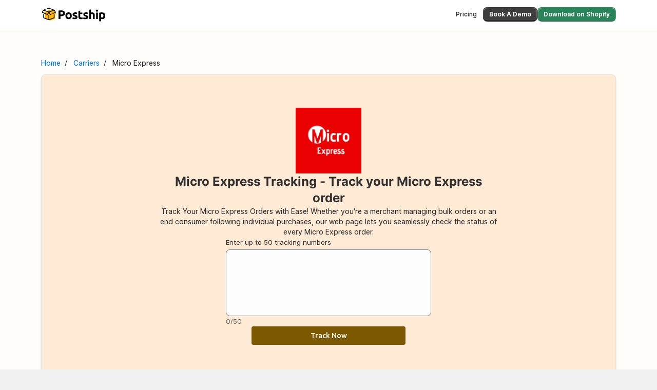

--- FILE ---
content_type: text/html; charset=utf-8
request_url: https://www.gopostship.com/carriers/microexpress-tracking
body_size: 6751
content:
<!DOCTYPE html><html lang="en"><head><meta charSet="utf-8"/><meta name="viewport" content="width=device-width"/><link rel="preconnect" href="https://cdn.shopify.com/"/><link rel="stylesheet" href="https://cdn.shopify.com/static/fonts/inter/inter.css"/><link rel="icon" href="/imgbin/favicon.png"/><meta property="og:image" content="/imgbin/favicon.png"/><title>Micro Express Tracking - Track your shipment for Free | Postship</title><meta name="description" content="Get real time updates on your package from Micro Express. Track shipment status from hundreds of worldwide couriers."/><link rel="canonical" href="https://www.gopostship.com/carriers/microexpress-tracking"/><meta property="og:title" content="Micro Express Tracking - Track your shipment for Free | Postship"/><meta property="og:description" content="Get real time updates on your package from Micro Express. Track shipment status from hundreds of worldwide couriers."/><meta property="og:image" content="/imgbin/carriers/microexpress.png"/><meta property="og:url" content="https://www.gopostship.com/carriers/microexpress-tracking"/><meta name="twitter:title" content="Micro Express Tracking - Track your shipment for Free | Postship"/><meta name="twitter:description" content="Get real time updates on your package from Micro Express. Track shipment status from hundreds of worldwide couriers."/><meta name="twitter:image" content="/imgbin/carriers/microexpress.png"/><script>(function(w,d,s,l,i){w[l]=w[l]||[];w[l].push({'gtm.start':new Date().getTime(),event:'gtm.js'});var f=d.getElementsByTagName(s)[0],j=d.createElement(s),dl=l!='dataLayer'?'&l='+l:'';j.async=true;j.src='https://www.googletagmanager.com/gtm.js?id='+i+dl;f.parentNode.insertBefore(j,f);})(window,document,'script','dataLayer','GTM-TV42292Q');</script><script>(function(c,l,a,r,i,t,y){
c[a]=c[a]||function(){(c[a].q=c[a].q||[]).push(arguments)};
t=l.createElement(r);t.async=1;t.src="https://www.clarity.ms/tag/"+i;
y=l.getElementsByTagName(r)[0];y.parentNode.insertBefore(t,y);
})(window, document, "clarity", "script", "k4o5ds99l8");</script><script type="application/ld+json">{"@context":"https://schema.org/","@type":"BreadcrumbList","itemListElement":[{"@type":"ListItem","position":1,"name":"Home","item":"https://www.gopostship.com/"},{"@type":"ListItem","position":2,"name":"Carriers","item":"https://www.gopostship.com/carriers"},{"@type":"ListItem","position":3,"name":"Micro Express","item":"https://www.gopostship.com/microexpress-tracking"}]}</script><meta name="next-head-count" content="19"/><link rel="preload" href="/_next/static/css/02510b5d766bc575.css" as="style"/><link rel="stylesheet" href="/_next/static/css/02510b5d766bc575.css" data-n-g=""/><link rel="preload" href="/_next/static/css/93fe1de59181510b.css" as="style"/><link rel="stylesheet" href="/_next/static/css/93fe1de59181510b.css" data-n-p=""/><link rel="preload" href="/_next/static/css/38739d167e8dcbb2.css" as="style"/><link rel="stylesheet" href="/_next/static/css/38739d167e8dcbb2.css" data-n-p=""/><noscript data-n-css=""></noscript><script defer="" nomodule="" src="/_next/static/chunks/polyfills-c67a75d1b6f99dc8.js"></script><script src="/_next/static/chunks/webpack-ed8d180b8765b729.js" defer=""></script><script src="/_next/static/chunks/framework-f707628ec3f247aa.js" defer=""></script><script src="/_next/static/chunks/main-e43c0f246abdde0b.js" defer=""></script><script src="/_next/static/chunks/pages/_app-7fc53bb3029c2197.js" defer=""></script><script src="/_next/static/chunks/68c0a17d-cd0e14dfedea7680.js" defer=""></script><script src="/_next/static/chunks/17-dd18fa09d5d31ab4.js" defer=""></script><script src="/_next/static/chunks/356-b654a6f173d816f9.js" defer=""></script><script src="/_next/static/chunks/876-4a73311dc658f904.js" defer=""></script><script src="/_next/static/chunks/985-5d64edf2b935ffa1.js" defer=""></script><script src="/_next/static/chunks/412-61c3f45c79eca480.js" defer=""></script><script src="/_next/static/chunks/673-fe4fb05d586ecbbf.js" defer=""></script><script src="/_next/static/chunks/725-b96396f388af3f81.js" defer=""></script><script src="/_next/static/chunks/696-a5cc9e7d71cebf7f.js" defer=""></script><script src="/_next/static/chunks/521-fb9a95bb7ab21e28.js" defer=""></script><script src="/_next/static/chunks/pages/carriers/%5BcarrierCode%5D-c74e32d4cf70d9eb.js" defer=""></script><script src="/_next/static/R_cmBztJ2STdLln05wyrj/_buildManifest.js" defer=""></script><script src="/_next/static/R_cmBztJ2STdLln05wyrj/_ssgManifest.js" defer=""></script></head><body><div id="__next"><noscript><iframe src="https://www.googletagmanager.com/ns.html?id=GTM-TV42292Q" height="0" width="0" style="display:none;visibility:hidden"></iframe></noscript><div class="bg-white border-b border-neutral-300 shadow-sm"><div class="container mx-auto px-4 md:px-12 lg:px-20 py-2"><div class="Polaris-InlineStack" style="--pc-inline-stack-align:space-between;--pc-inline-stack-wrap:wrap"><div class="flex items-center gap-4"><span style="box-sizing:border-box;display:inline-block;overflow:hidden;width:initial;height:initial;background:none;opacity:1;border:0;margin:0;padding:0;position:relative;max-width:100%"><span style="box-sizing:border-box;display:block;width:initial;height:initial;background:none;opacity:1;border:0;margin:0;padding:0;max-width:100%"><img style="display:block;max-width:100%;width:initial;height:initial;background:none;opacity:1;border:0;margin:0;padding:0" alt="" aria-hidden="true" src="data:image/svg+xml,%3csvg%20xmlns=%27http://www.w3.org/2000/svg%27%20version=%271.1%27%20width=%27127%27%20height=%2740%27/%3e"/></span><img alt="Postship" src="[data-uri]" decoding="async" data-nimg="intrinsic" style="position:absolute;top:0;left:0;bottom:0;right:0;box-sizing:border-box;padding:0;border:none;margin:auto;display:block;width:0;height:0;min-width:100%;max-width:100%;min-height:100%;max-height:100%"/><noscript><img alt="Postship" loading="lazy" decoding="async" data-nimg="intrinsic" style="position:absolute;top:0;left:0;bottom:0;right:0;box-sizing:border-box;padding:0;border:none;margin:auto;display:block;width:0;height:0;min-width:100%;max-width:100%;min-height:100%;max-height:100%" srcSet="/_next/static/media/postship_nav_black.866868c2.svg 1x, /_next/static/media/postship_nav_black.866868c2.svg 2x" src="/_next/static/media/postship_nav_black.866868c2.svg"/></noscript></span></div><div class="Polaris-InlineStack" style="--pc-inline-stack-block-align:center;--pc-inline-stack-wrap:wrap;--pc-inline-stack-gap-xs:var(--p-space-400)"><div class="Polaris-InlineStack" style="--pc-inline-stack-block-align:center;--pc-inline-stack-wrap:wrap;--pc-inline-stack-gap-xs:var(--p-space-300)"><button class="Polaris-Button Polaris-Button--toneSuccess Polaris-Button--variantPrimary" type="button"><span class="Polaris-Button__Content"><span class="Polaris-Button__Text">Download on Shopify</span></span></button></div></div></div></div></div><div class="bg-neowhite"><div class="container mx-auto px-4 md:px-12 lg:px-20 md:py-14"><div class="pt-4 md:pt-0"><ul class="Breadcrumb_breadcrumb__ykSzD mb-3 list-none"><li class="inline"><a href="https://www.gopostship.com/"><span class="text-sm hover:underline">Home</span></a></li><li class="inline"><a href="https://www.gopostship.com/carriers"><span class="text-sm hover:underline">Carriers</span></a></li><li class="inline"><span class="text-sm text-neutral-800">Micro Express</span></li></ul></div><div style="border:1px solid #E3E3E3" class="bg-orange-100 md:rounded-lg md:shadow-md"><div class="flex justify-center p-6 md:p-16"><div class="w-full max-w-[666px]"><div class="Polaris-BlockStack" style="--pc-block-stack-inline-align:center;--pc-block-stack-order:column;--pc-block-stack-gap-xs:var(--p-space-500)"><div class="relative h-32 w-96"><span style="box-sizing:border-box;display:block;overflow:hidden;width:initial;height:initial;background:none;opacity:1;border:0;margin:0;padding:0;position:absolute;top:0;left:0;bottom:0;right:0"><img alt="Micro Express Logo" src="[data-uri]" decoding="async" data-nimg="fill" style="position:absolute;top:0;left:0;bottom:0;right:0;box-sizing:border-box;padding:0;border:none;margin:auto;display:block;width:0;height:0;min-width:100%;max-width:100%;min-height:100%;max-height:100%;object-fit:contain"/><noscript><img alt="Micro Express Logo" loading="lazy" decoding="async" data-nimg="fill" style="position:absolute;top:0;left:0;bottom:0;right:0;box-sizing:border-box;padding:0;border:none;margin:auto;display:block;width:0;height:0;min-width:100%;max-width:100%;min-height:100%;max-height:100%;object-fit:contain" src="/imgbin/carriers/microexpress.png"/></noscript></span></div><div class="Polaris-BlockStack" style="--pc-block-stack-inline-align:center;--pc-block-stack-order:column;--pc-block-stack-gap-xs:var(--p-space-800)"><div class="Polaris-BlockStack" style="--pc-block-stack-order:column;--pc-block-stack-gap-xs:var(--p-space-300)"><h1 class="Polaris-Text--root Polaris-Text--headingXl Polaris-Text--block Polaris-Text--center">Micro Express Tracking - Track your Micro Express order</h1><h2 class="Polaris-Text--root Polaris-Text--bodyLg Polaris-Text--block Polaris-Text--center">Track Your <!-- -->Micro Express<!-- --> Orders with Ease! Whether you&#x27;re a merchant managing bulk orders or an end consumer following individual purchases, our web page lets you seamlessly check the status of every <!-- -->Micro Express<!-- --> order.</h2></div><div class="w-full max-w-[400px]"><div class="Polaris-BlockStack" style="--pc-block-stack-inline-align:stretch;--pc-block-stack-order:column;--pc-block-stack-gap-xs:var(--p-space-300)"><div class="Polaris-BlockStack" style="--pc-block-stack-order:column;--pc-block-stack-gap-xs:var(--p-space-100)"><div class=""><div class="Polaris-Labelled__LabelWrapper"><div class="Polaris-Label"><label id=":R2qd36:Label" for=":R2qd36:" class="Polaris-Label__Text">Enter up to 50 tracking numbers</label></div></div><div class="Polaris-Connected"><div class="Polaris-Connected__Item Polaris-Connected__Item--primary"><div class="Polaris-TextField Polaris-TextField--multiline"><textarea id=":R2qd36:" autoComplete="off" class="Polaris-TextField__Input" type="text" rows="5" aria-labelledby=":R2qd36:Label" aria-invalid="false" aria-multiline="true" data-1p-ignore="true" data-lpignore="true" data-form-type="other"></textarea><div class="Polaris-TextField__Backdrop"></div></div></div></div></div><div class="Polaris-InlineStack" style="--pc-inline-stack-align:end;--pc-inline-stack-wrap:wrap"><p class="Polaris-Text--root Polaris-Text--bodyMd Polaris-Text--subdued">0<!-- -->/50</p></div></div><div style="align-self:center" class="w-full max-w-[300px]"><div class="Polaris-BlockStack" style="--pc-block-stack-inline-align:stretch;--pc-block-stack-order:column"><button class="px-4 py-2 rounded text-sm font-medium font-ubuntu hover:opacity-90 cursor-pointer" style="background-color:#7C5800;color:#FFFBF8" disabled="">Track Now</button></div></div></div></div></div></div></div></div><div class="relative my-16 bg-primary"><div class="px-12 py-12 md:w-[75%] text-white"><div class="Polaris-BlockStack" style="--pc-block-stack-order:column;--pc-block-stack-gap-xs:var(--p-space-400)"><h3 class="Polaris-Text--root Polaris-Text--headingXl">Supercharge Your Shipping Experience with Postship</h3><p class="Polaris-Text--root Polaris-Text--bodyMd Polaris-Text__text--inverse">Elevate your post-purchase journey! Say goodbye to support ticket hassles and delight your customers with a seamless tracking experience. Download now and transform your shipping game!</p><div style="height:8px"></div><a href="https://apps.shopify.com/postship-2"><span style="box-sizing:border-box;display:inline-block;overflow:hidden;width:initial;height:initial;background:none;opacity:1;border:0;margin:0;padding:0;position:relative;max-width:100%"><span style="box-sizing:border-box;display:block;width:initial;height:initial;background:none;opacity:1;border:0;margin:0;padding:0;max-width:100%"><img style="display:block;max-width:100%;width:initial;height:initial;background:none;opacity:1;border:0;margin:0;padding:0" alt="" aria-hidden="true" src="data:image/svg+xml,%3csvg%20xmlns=%27http://www.w3.org/2000/svg%27%20version=%271.1%27%20width=%27171%27%20height=%2744%27/%3e"/></span><img alt="ShopifyAppDownloadButton" src="[data-uri]" decoding="async" data-nimg="intrinsic" class="rounded" style="position:absolute;top:0;left:0;bottom:0;right:0;box-sizing:border-box;padding:0;border:none;margin:auto;display:block;width:0;height:0;min-width:100%;max-width:100%;min-height:100%;max-height:100%"/><noscript><img alt="ShopifyAppDownloadButton" loading="lazy" decoding="async" data-nimg="intrinsic" style="position:absolute;top:0;left:0;bottom:0;right:0;box-sizing:border-box;padding:0;border:none;margin:auto;display:block;width:0;height:0;min-width:100%;max-width:100%;min-height:100%;max-height:100%" class="rounded" src="/_next/static/media/find_it_on_the_shopify_app_store_white.ddaa96b1.png"/></noscript></span></a></div></div></div></div><div class="mt-20 markdown-styles_markdown__raifC"><h1>About Micro Express</h1>
<p>Micro Express is a leading courier company that specializes in fast and reliable delivery services. With a strong commitment to customer satisfaction, Micro Express has established itself as a trusted partner for businesses and individuals looking to send packages both locally and internationally. The company prides itself on its efficient tracking system, timely deliveries, and competitive rates.</p>
<h1>How to track Micro Express orders?</h1>
<p>Tracking your Micro Express orders is quick and easy. Simply visit the company's website and enter your tracking number in the designated field. You will be able to see the current status of your order, including its estimated delivery time. For added convenience, you can also sign up for email or text notifications to stay updated on the whereabouts of your package.</p>
<h1>How long does shipping take?</h1>
<p>The shipping time with Micro Express varies depending on the destination and the type of service you choose. For local deliveries, you can expect your package to arrive within 1-2 business days. International shipments may take longer, typically ranging from 3-10 business days. To ensure a speedier delivery, consider opting for expedited shipping options offered by Micro Express.</p>
<h1>Service areas</h1>
<p>Micro Express provides services to a wide range of areas, including major cities, suburbs, and rural areas. Whether you need a package delivered locally or internationally, Micro Express has you covered. The company has a strong network of distribution centers and partners around the world, allowing for efficient and timely deliveries to virtually any location.</p>
<h1>Alternatives</h1>
<p>While Micro Express offers reliable delivery services, there are a few alternatives you may consider depending on your specific needs. Some popular courier companies that also provide efficient and affordable shipping options include FedEx, UPS, DHL, and USPS. Each of these companies offers a range of services tailored to meet the diverse needs of their customers, so be sure to explore all your options before making a decision on which courier to use for your next shipment.</p></div></div></div><div class="bg-green-700 pb-16"><footer class="container mx-auto px-6 md:px-20 py-10"><div class="flex flex-col md:flex-row gap-8 md:h-[80%] justify-between md:justify-self-stretch text-md font-semibold font-nunito leading-tight"><div class=" mb-8 md:mb-0 md:w-[25%]"><a href="https://apps.shopify.com/postship-2"><span style="box-sizing:border-box;display:inline-block;overflow:hidden;width:initial;height:initial;background:none;opacity:1;border:0;margin:0;padding:0;position:relative;max-width:100%"><span style="box-sizing:border-box;display:block;width:initial;height:initial;background:none;opacity:1;border:0;margin:0;padding:0;max-width:100%"><img style="display:block;max-width:100%;width:initial;height:initial;background:none;opacity:1;border:0;margin:0;padding:0" alt="" aria-hidden="true" src="data:image/svg+xml,%3csvg%20xmlns=%27http://www.w3.org/2000/svg%27%20version=%271.1%27%20width=%27138%27%20height=%2740%27/%3e"/></span><img alt="Postship" src="[data-uri]" decoding="async" data-nimg="intrinsic" style="position:absolute;top:0;left:0;bottom:0;right:0;box-sizing:border-box;padding:0;border:none;margin:auto;display:block;width:0;height:0;min-width:100%;max-width:100%;min-height:100%;max-height:100%"/><noscript><img alt="Postship" loading="lazy" decoding="async" data-nimg="intrinsic" style="position:absolute;top:0;left:0;bottom:0;right:0;box-sizing:border-box;padding:0;border:none;margin:auto;display:block;width:0;height:0;min-width:100%;max-width:100%;min-height:100%;max-height:100%" src="/_next/static/media/postship-logo.719ee8f5.svg"/></noscript></span></a></div><div class="flex flex-col w-full"><div class="flex flex-col md:flex-row gap-8 md:h-[80%] justify-between md:justify-self-stretch text-md font-semibold font-nunito leading-tight"><div class="flex flex-col gap-5 md:w-[20%]"><div class="flex items-center justify-between w-[80%] md:w-[100%]"><h6 class="text-orange-04 text-lg font-extrabold font-nunito leading-tight">Product</h6><svg stroke="currentColor" fill="currentColor" stroke-width="0" viewBox="0 0 512 512" class="visible md:hidden relative bottom-0.5" color="#FFDEB6" style="color:#FFDEB6" height="1em" width="1em" xmlns="http://www.w3.org/2000/svg"><path fill="none" stroke-linecap="round" stroke-linejoin="round" stroke-width="48" d="m112 184 144 144 144-144"></path></svg></div><div class=" md:visible md:flex flex-col gap-4 hidden"><a class="text-orange-02" href="https://www.gopostship.com/features/tracking-page"><p class="mb-4 md:mb-0">Custom Tracking Page</p></a><a class="text-orange-02" href="https://apps.shopify.com/postship-2"><p class="mb-4 md:mb-0">Pricing</p></a><a class="text-orange-02" href="https://www.gopostship.com/partners/become-an-affiliate-partner"><p class="mb-4 md:mb-0">Affiliate program</p></a></div></div><div class="flex flex-col gap-5 md:w-[20%]"><div class="flex items-center justify-between w-[80%] md:w-[100%]"><h6 class="text-orange-04 text-lg font-extrabold font-nunito leading-tight">Carrier Links</h6><svg stroke="currentColor" fill="currentColor" stroke-width="0" viewBox="0 0 512 512" class="visible md:hidden relative bottom-0.5" color="#FFDEB6" style="color:#FFDEB6" height="1em" width="1em" xmlns="http://www.w3.org/2000/svg"><path fill="none" stroke-linecap="round" stroke-linejoin="round" stroke-width="48" d="m112 184 144 144 144-144"></path></svg></div><div class=" md:visible md:flex flex-col gap-4 hidden"><a class="text-orange-02" href="/carriers/krexi"><p>Krexi international</p></a><a class="text-orange-02" href="/carriers/beone"><p>Beone</p></a><a class="text-orange-02" href="/carriers/baxida"><p>Sinostar Express</p></a><a class="text-orange-02" href="/carriers/packeta"><p>Packeta</p></a></div></div><div class="flex flex-col gap-5 md:w-[20%]"><div class="flex items-center justify-between w-[80%] md:w-[100%]"><h6 class="text-orange-04 text-lg font-extrabold font-nunito leading-tight">Legal</h6><svg stroke="currentColor" fill="currentColor" stroke-width="0" viewBox="0 0 512 512" class="visible md:hidden relative bottom-0.5" color="#FFDEB6" style="color:#FFDEB6" height="1em" width="1em" xmlns="http://www.w3.org/2000/svg"><path fill="none" stroke-linecap="round" stroke-linejoin="round" stroke-width="48" d="m112 184 144 144 144-144"></path></svg></div><div class=" md:visible md:flex flex-col gap-4 hidden"><a class="text-orange-02" href="/privacy-policy"><p class="mb-4 md:mb-0">Privacy</p></a><a class="text-orange-02" href="/"><p class="mb-4 md:mb-0">Terms</p></a><a class="text-orange-02" href="/"><p class="mb-4 md:mb-0">Security</p></a><a class="text-orange-02" href="/"><p class="mb-4 md:mb-0">Cookies</p></a></div></div><div class="flex flex-col gap-5 md:w-[20%]"><div class="flex items-center justify-between w-[80%] md:w-[100%]"><h6 class="text-orange-04 text-lg font-extrabold font-nunito leading-tight">Company</h6><svg stroke="currentColor" fill="currentColor" stroke-width="0" viewBox="0 0 512 512" class="visible md:hidden relative bottom-0.5" color="#FFDEB6" style="color:#FFDEB6" height="1em" width="1em" xmlns="http://www.w3.org/2000/svg"><path fill="none" stroke-linecap="round" stroke-linejoin="round" stroke-width="48" d="m112 184 144 144 144-144"></path></svg></div><div class=" md:visible md:flex flex-col gap-4 hidden"><a class="text-orange-02" href="/contact-us"><p class="mb-4 md:mb-0">Contact Us</p></a><a class="text-orange-02" href="https://www.gopostship.com/about"><p class="mb-4 md:mb-0">About Us</p></a><a class="text-orange-02" href="https://apps.shopify.com/postship-2/reviews"><p class="mb-4 md:mb-0">Careers</p></a><a class="text-orange-02" href="/"><p class="mb-4 md:mb-0">What we do</p></a></div></div><div class="flex flex-col gap-5 md:w-[20%]"><div class="flex items-center justify-between w-[80%] md:w-[100%]"><h6 class="text-orange-04 text-lg font-extrabold font-nunito leading-tight">Follow Us</h6><svg stroke="currentColor" fill="currentColor" stroke-width="0" viewBox="0 0 512 512" class="visible md:hidden relative bottom-0.5" color="#FFDEB6" style="color:#FFDEB6" height="1em" width="1em" xmlns="http://www.w3.org/2000/svg"><path fill="none" stroke-linecap="round" stroke-linejoin="round" stroke-width="48" d="m112 184 144 144 144-144"></path></svg></div><div class=" md:visible md:flex flex-col gap-4 hidden"><a class="text-orange-02" href="https://www.facebook.com/instasell.in"><p class="mb-4 md:mb-0">Facebook</p></a><a class="text-orange-02" href="https://www.instagram.com/instasell.in"><p class="mb-4 md:mb-0">Instagram</p></a><a class="text-orange-02" href="https://twitter.com/PostshipHQ"><p class="mb-4 md:mb-0">Twitter</p></a><a class="text-orange-02" href="https://www.linkedin.com/company/postship-app"><p class="mb-4 md:mb-0">Linkedin</p></a></div></div></div><div class="flex flex-col gap-8 max-sm:mt-8"><div class="flex flex-col gap-5"><div class="flex items-center justify-between w-[80%] md:w-[100%] md:mt-10"><h6 class="text-orange-04 text-lg font-extrabold font-nunito leading-tight">Carrier Links</h6><svg stroke="currentColor" fill="currentColor" stroke-width="0" viewBox="0 0 512 512" class="visible md:hidden relative bottom-0.5" color="#FFDEB6" style="color:#FFDEB6" height="1em" width="1em" xmlns="http://www.w3.org/2000/svg"><path fill="none" stroke-linecap="round" stroke-linejoin="round" stroke-width="48" d="m112 184 144 144 144-144"></path></svg></div><div class="md:visible md:flex flex-col md:flex-row gap-8 md:h-[80%] justify-between text-md font-semibold font-nunito hidden"><div class="flex max-sm:mt-3 flex-col gap-4 md:gap-4 md:w-[20%]"><a class="text-orange-02" href="/carriers/sst"><p>SuperTon</p></a><a class="text-orange-02" href="/carriers/urbanfox"><p>UrbanFox</p></a><a class="text-orange-02" href="/carriers/uralsvip"><p>URAL</p></a><a class="text-orange-02" href="/carriers/dpd-uk"><p>DPD(UK)</p></a><a class="text-orange-02" href="/carriers/cgs-express"><p>CGS Express</p></a></div><div class="flex max-sm:mt-3 flex-col gap-4 md:gap-4 md:w-[20%]"><a class="text-orange-02" href="/carriers/shipwizmo"><p>Wizmo</p></a><a class="text-orange-02" href="/carriers/sdh"><p>SDH</p></a><a class="text-orange-02" href="/carriers/atmad-global-cargo"><p>ATMAD GLOBAL CARGO</p></a><a class="text-orange-02" href="/carriers/pflogistics"><p>PFL</p></a><a class="text-orange-02" href="/carriers/dotzot"><p>DotZot</p></a></div><div class="flex max-sm:mt-3 flex-col gap-4 md:gap-4 md:w-[20%]"><a class="text-orange-02" href="/carriers/lxl"><p>LingXun Logistics</p></a><a class="text-orange-02" href="/carriers/safexpress"><p>Safexpress</p></a><a class="text-orange-02" href="/carriers/jinlai"><p>JINLAI</p></a><a class="text-orange-02" href="/carriers/thedeliverygroup"><p>The Delivery Group</p></a><a class="text-orange-02" href="/carriers/fiji-post"><p>Fiji Post</p></a></div><div class="flex max-sm:mt-3 flex-col gap-4 md:gap-4 md:w-[20%]"><a class="text-orange-02" href="/carriers/searates"><p>SeaRates</p></a><a class="text-orange-02" href="/carriers/acscourier"><p>ACS</p></a><a class="text-orange-02" href="/carriers/saferbo"><p>Saferbo</p></a><a class="text-orange-02" href="/carriers/pal"><p>PAL Express</p></a><a class="text-orange-02" href="/carriers/asgyl"><p>ASGYL</p></a></div><div class="flex max-sm:mt-3 flex-col gap-4 md:gap-4 md:w-[20%]"><a class="text-orange-02" href="/carriers/arco-spedizioni"><p>Arco Spedizioni</p></a><a class="text-orange-02" href="/carriers/lineclearexpress"><p>Line Clear Express</p></a><a class="text-orange-02" href="/carriers/yiminghui"><p>YIMINGHUI</p></a><a class="text-orange-02" href="/carriers/lhg"><p>LHG</p></a><a class="text-orange-02" href="/carriers/smb-express"><p>SMB Express</p></a></div></div></div><div class="flex flex-col gap-5"><div class="flex items-center justify-between w-[80%] md:w-[100%] md:mt-10"><h6 class="text-orange-04 text-lg font-extrabold font-nunito leading-tight">Carrier Links</h6><svg stroke="currentColor" fill="currentColor" stroke-width="0" viewBox="0 0 512 512" class="visible md:hidden relative bottom-0.5" color="#FFDEB6" style="color:#FFDEB6" height="1em" width="1em" xmlns="http://www.w3.org/2000/svg"><path fill="none" stroke-linecap="round" stroke-linejoin="round" stroke-width="48" d="m112 184 144 144 144-144"></path></svg></div><div class="md:visible md:flex flex-col md:flex-row gap-8 md:h-[80%] justify-between text-md font-semibold font-nunito hidden"><div class="flex max-sm:mt-3 flex-col gap-4 md:gap-4 md:w-[20%]"><a class="text-orange-02" href="/carriers/haohai"><p>haohai</p></a><a class="text-orange-02" href="/carriers/omgo"><p>OMGO</p></a><a class="text-orange-02" href="/carriers/meyer-distribution"><p>Meyer Distribution</p></a><a class="text-orange-02" href="/carriers/staron"><p>Staron</p></a><a class="text-orange-02" href="/carriers/fulfillant"><p>Fulfillant (Service Points)</p></a></div><div class="flex max-sm:mt-3 flex-col gap-4 md:gap-4 md:w-[20%]"><a class="text-orange-02" href="/carriers/gls-pt"><p>GLS (PT)</p></a><a class="text-orange-02" href="/carriers/ssc"><p>SSC</p></a><a class="text-orange-02" href="/carriers/tnt-au"><p>TNT Australia</p></a><a class="text-orange-02" href="/carriers/postnl-parcels"><p>PostNL International</p></a><a class="text-orange-02" href="/carriers/bmurfs-express"><p>BMURFS Express</p></a></div><div class="flex max-sm:mt-3 flex-col gap-4 md:gap-4 md:w-[20%]"><a class="text-orange-02" href="/carriers/vova"><p>Vova Logistics</p></a><a class="text-orange-02" href="/carriers/famiport"><p>Fami Port</p></a><a class="text-orange-02" href="/carriers/blue-leopard"><p>Blue Leopard</p></a><a class="text-orange-02" href="/carriers/ouhua"><p>OUHUA</p></a><a class="text-orange-02" href="/carriers/saint-lucia-post"><p>Saint Lucia Post</p></a></div><div class="flex max-sm:mt-3 flex-col gap-4 md:gap-4 md:w-[20%]"></div><div class="flex max-sm:mt-3 flex-col gap-4 md:gap-4 md:w-[20%]"></div></div></div></div></div></div></footer></div><div id="PolarisPortalsContainer"></div></div><script id="__NEXT_DATA__" type="application/json">{"props":{"pageProps":{"carrierDetails":{"code":"microexpress","name":"Micro Express","logo":"/imgbin/carriers/microexpress.png","contentHtml":"\u003ch1\u003eAbout Micro Express\u003c/h1\u003e\n\u003cp\u003eMicro Express is a leading courier company that specializes in fast and reliable delivery services. With a strong commitment to customer satisfaction, Micro Express has established itself as a trusted partner for businesses and individuals looking to send packages both locally and internationally. The company prides itself on its efficient tracking system, timely deliveries, and competitive rates.\u003c/p\u003e\n\u003ch1\u003eHow to track Micro Express orders?\u003c/h1\u003e\n\u003cp\u003eTracking your Micro Express orders is quick and easy. Simply visit the company's website and enter your tracking number in the designated field. You will be able to see the current status of your order, including its estimated delivery time. For added convenience, you can also sign up for email or text notifications to stay updated on the whereabouts of your package.\u003c/p\u003e\n\u003ch1\u003eHow long does shipping take?\u003c/h1\u003e\n\u003cp\u003eThe shipping time with Micro Express varies depending on the destination and the type of service you choose. For local deliveries, you can expect your package to arrive within 1-2 business days. International shipments may take longer, typically ranging from 3-10 business days. To ensure a speedier delivery, consider opting for expedited shipping options offered by Micro Express.\u003c/p\u003e\n\u003ch1\u003eService areas\u003c/h1\u003e\n\u003cp\u003eMicro Express provides services to a wide range of areas, including major cities, suburbs, and rural areas. Whether you need a package delivered locally or internationally, Micro Express has you covered. The company has a strong network of distribution centers and partners around the world, allowing for efficient and timely deliveries to virtually any location.\u003c/p\u003e\n\u003ch1\u003eAlternatives\u003c/h1\u003e\n\u003cp\u003eWhile Micro Express offers reliable delivery services, there are a few alternatives you may consider depending on your specific needs. Some popular courier companies that also provide efficient and affordable shipping options include FedEx, UPS, DHL, and USPS. Each of these companies offers a range of services tailored to meet the diverse needs of their customers, so be sure to explore all your options before making a decision on which courier to use for your next shipment.\u003c/p\u003e"},"footerCarriers":[{"title":"Krexi international","url":"/carriers/krexi"},{"title":"Beone","url":"/carriers/beone"},{"title":"Sinostar Express","url":"/carriers/baxida"},{"title":"Packeta","url":"/carriers/packeta"},{"title":"SuperTon","url":"/carriers/sst"},{"title":"UrbanFox","url":"/carriers/urbanfox"},{"title":"URAL","url":"/carriers/uralsvip"},{"title":"DPD(UK)","url":"/carriers/dpd-uk"},{"title":"CGS Express","url":"/carriers/cgs-express"},{"title":"Wizmo","url":"/carriers/shipwizmo"},{"title":"SDH","url":"/carriers/sdh"},{"title":"ATMAD GLOBAL CARGO","url":"/carriers/atmad-global-cargo"},{"title":"PFL","url":"/carriers/pflogistics"},{"title":"DotZot","url":"/carriers/dotzot"},{"title":"LingXun Logistics","url":"/carriers/lxl"},{"title":"Safexpress","url":"/carriers/safexpress"},{"title":"JINLAI","url":"/carriers/jinlai"},{"title":"The Delivery Group","url":"/carriers/thedeliverygroup"},{"title":"Fiji Post","url":"/carriers/fiji-post"},{"title":"SeaRates","url":"/carriers/searates"},{"title":"ACS","url":"/carriers/acscourier"},{"title":"Saferbo","url":"/carriers/saferbo"},{"title":"PAL Express","url":"/carriers/pal"},{"title":"ASGYL","url":"/carriers/asgyl"},{"title":"Arco Spedizioni","url":"/carriers/arco-spedizioni"},{"title":"Line Clear Express","url":"/carriers/lineclearexpress"},{"title":"YIMINGHUI","url":"/carriers/yiminghui"},{"title":"LHG","url":"/carriers/lhg"},{"title":"SMB Express","url":"/carriers/smb-express"},{"title":"haohai","url":"/carriers/haohai"},{"title":"OMGO","url":"/carriers/omgo"},{"title":"Meyer Distribution","url":"/carriers/meyer-distribution"},{"title":"Staron","url":"/carriers/staron"},{"title":"Fulfillant (Service Points)","url":"/carriers/fulfillant"},{"title":"GLS (PT)","url":"/carriers/gls-pt"},{"title":"SSC","url":"/carriers/ssc"},{"title":"TNT Australia","url":"/carriers/tnt-au"},{"title":"PostNL International","url":"/carriers/postnl-parcels"},{"title":"BMURFS Express","url":"/carriers/bmurfs-express"},{"title":"Vova Logistics","url":"/carriers/vova"},{"title":"Fami Port","url":"/carriers/famiport"},{"title":"Blue Leopard","url":"/carriers/blue-leopard"},{"title":"OUHUA","url":"/carriers/ouhua"},{"title":"Saint Lucia Post","url":"/carriers/saint-lucia-post"}]},"__N_SSP":true},"page":"/carriers/[carrierCode]","query":{"carrierCode":"microexpress-tracking"},"buildId":"R_cmBztJ2STdLln05wyrj","isFallback":false,"isExperimentalCompile":false,"gssp":true,"locale":"en","locales":["en"],"defaultLocale":"en","scriptLoader":[]}</script></body></html>

--- FILE ---
content_type: text/css; charset=utf-8
request_url: https://www.gopostship.com/_next/static/css/93fe1de59181510b.css
body_size: 55645
content:
@charset "UTF-8";:root{--polaris-version-number:"12.6.0"}body,html{font-size:var(--p-font-size-325);line-height:var(--p-font-line-height-500);font-weight:var(--p-font-weight-regular);font-feature-settings:"calt" 0;letter-spacing:normal;color:var(--p-color-text)}body,button,html{font-family:var(--p-font-family-sans)}html{position:relative;font-size:100%;-webkit-font-smoothing:antialiased;-moz-osx-font-smoothing:grayscale;-webkit-text-size-adjust:100%;-moz-text-size-adjust:100%;text-size-adjust:100%;text-rendering:optimizeLegibility}@supports (font:-apple-system-body){@media (max-width:30.6225em){html{font:-apple-system-body}}}body{min-height:100%;margin:0;padding:0;background-color:#f1f2f4}@media print{body{background-color:transparent!important}}*,:after,:before{box-sizing:border-box}h1,h2,h3,h4,h5,h6,p{margin:0;font-size:1em;font-weight:var(--p-font-weight-regular)}[type=button]::-moz-focus-inner,[type=reset]::-moz-focus-inner,[type=submit]::-moz-focus-inner,button::-moz-focus-inner{border-style:none}:root,html.p-theme-light{color-scheme:light;--p-border-radius-0:0rem;--p-border-radius-050:0.125rem;--p-border-radius-100:0.25rem;--p-border-radius-150:0.375rem;--p-border-radius-200:0.5rem;--p-border-radius-300:0.75rem;--p-border-radius-400:1rem;--p-border-radius-500:1.25rem;--p-border-radius-750:1.875rem;--p-border-radius-full:624.9375rem;--p-border-width-0:0rem;--p-border-width-0165:0.04125rem;--p-border-width-025:0.0625rem;--p-border-width-050:0.125rem;--p-border-width-100:0.25rem;--p-breakpoints-xs:0rem;--p-breakpoints-sm:30.625rem;--p-breakpoints-md:48rem;--p-breakpoints-lg:65rem;--p-breakpoints-xl:90rem;--p-color-bg:#f1f1f1;--p-color-bg-inverse:#1a1a1a;--p-color-bg-surface:#fff;--p-color-bg-surface-hover:#f7f7f7;--p-color-bg-surface-active:#f3f3f3;--p-color-bg-surface-selected:#f1f1f1;--p-color-bg-surface-disabled:rgba(0,0,0,.05);--p-color-bg-surface-secondary:#f7f7f7;--p-color-bg-surface-secondary-hover:#f1f1f1;--p-color-bg-surface-secondary-active:#ebebeb;--p-color-bg-surface-secondary-selected:#ebebeb;--p-color-bg-surface-tertiary:#f3f3f3;--p-color-bg-surface-tertiary-hover:#ebebeb;--p-color-bg-surface-tertiary-active:#e3e3e3;--p-color-bg-surface-brand:#e3e3e3;--p-color-bg-surface-brand-hover:#ebebeb;--p-color-bg-surface-brand-active:#f1f1f1;--p-color-bg-surface-brand-selected:#f1f1f1;--p-color-bg-surface-info:#eaf4ff;--p-color-bg-surface-info-hover:#e0f0ff;--p-color-bg-surface-info-active:#cae6ff;--p-color-bg-surface-success:#cdfee1;--p-color-bg-surface-success-hover:#b4fed2;--p-color-bg-surface-success-active:#92fec2;--p-color-bg-surface-caution:#fff8db;--p-color-bg-surface-caution-hover:#fff4bf;--p-color-bg-surface-caution-active:#ffef9d;--p-color-bg-surface-warning:#fff1e3;--p-color-bg-surface-warning-hover:#ffebd5;--p-color-bg-surface-warning-active:#ffe4c6;--p-color-bg-surface-critical:#fee9e8;--p-color-bg-surface-critical-hover:#fee2e1;--p-color-bg-surface-critical-active:#fedad9;--p-color-bg-surface-emphasis:#f0f2ff;--p-color-bg-surface-emphasis-hover:#eaedff;--p-color-bg-surface-emphasis-active:#e2e7ff;--p-color-bg-surface-magic:#f8f7ff;--p-color-bg-surface-magic-hover:#f3f1ff;--p-color-bg-surface-magic-active:#e9e5ff;--p-color-bg-surface-inverse:#303030;--p-color-bg-surface-transparent:transparent;--p-color-bg-fill:#fff;--p-color-bg-fill-hover:#fafafa;--p-color-bg-fill-active:#f7f7f7;--p-color-bg-fill-selected:#ccc;--p-color-bg-fill-disabled:rgba(0,0,0,.05);--p-color-bg-fill-secondary:#f1f1f1;--p-color-bg-fill-secondary-hover:#ebebeb;--p-color-bg-fill-secondary-active:#e3e3e3;--p-color-bg-fill-tertiary:#e3e3e3;--p-color-bg-fill-tertiary-hover:#d4d4d4;--p-color-bg-fill-tertiary-active:#ccc;--p-color-bg-fill-brand:#303030;--p-color-bg-fill-brand-hover:#1a1a1a;--p-color-bg-fill-brand-active:#1a1a1a;--p-color-bg-fill-brand-selected:#303030;--p-color-bg-fill-brand-disabled:rgba(0,0,0,.17);--p-color-bg-fill-info:#91d0ff;--p-color-bg-fill-info-hover:#51c0ff;--p-color-bg-fill-info-active:#0094d5;--p-color-bg-fill-info-secondary:#d5ebff;--p-color-bg-fill-success:#29845a;--p-color-bg-fill-success-hover:#136f45;--p-color-bg-fill-success-active:#0c5132;--p-color-bg-fill-success-secondary:#b4fed2;--p-color-bg-fill-warning:#ffb800;--p-color-bg-fill-warning-hover:#e5a500;--p-color-bg-fill-warning-active:#b28400;--p-color-bg-fill-warning-secondary:#ffd6a4;--p-color-bg-fill-caution:#ffe600;--p-color-bg-fill-caution-hover:#ead300;--p-color-bg-fill-caution-active:#e1cb00;--p-color-bg-fill-caution-secondary:#ffeb78;--p-color-bg-fill-critical:#e51c00;--p-color-bg-fill-critical-hover:#b5260b;--p-color-bg-fill-critical-active:#8e1f0b;--p-color-bg-fill-critical-selected:#8e1f0b;--p-color-bg-fill-critical-secondary:#fed3d1;--p-color-bg-fill-emphasis:#005bd3;--p-color-bg-fill-emphasis-hover:#004299;--p-color-bg-fill-emphasis-active:#002e6a;--p-color-bg-fill-magic:#8051ff;--p-color-bg-fill-magic-secondary:#e9e5ff;--p-color-bg-fill-magic-secondary-hover:#e4deff;--p-color-bg-fill-magic-secondary-active:#dfd9ff;--p-color-bg-fill-inverse:#303030;--p-color-bg-fill-inverse-hover:#4a4a4a;--p-color-bg-fill-inverse-active:#616161;--p-color-bg-fill-transparent:rgba(0,0,0,.02);--p-color-bg-fill-transparent-hover:rgba(0,0,0,.05);--p-color-bg-fill-transparent-active:rgba(0,0,0,.08);--p-color-bg-fill-transparent-selected:rgba(0,0,0,.08);--p-color-bg-fill-transparent-secondary:rgba(0,0,0,.06);--p-color-bg-fill-transparent-secondary-hover:rgba(0,0,0,.08);--p-color-bg-fill-transparent-secondary-active:rgba(0,0,0,.11);--p-color-text:#303030;--p-color-text-secondary:#616161;--p-color-text-disabled:#b5b5b5;--p-color-text-link:#005bd3;--p-color-text-link-hover:#004299;--p-color-text-link-active:#002e6a;--p-color-text-brand:#4a4a4a;--p-color-text-brand-hover:#303030;--p-color-text-brand-on-bg-fill:#fff;--p-color-text-brand-on-bg-fill-hover:#e3e3e3;--p-color-text-brand-on-bg-fill-active:#ccc;--p-color-text-brand-on-bg-fill-disabled:#fff;--p-color-text-info:#003a5a;--p-color-text-info-hover:#003a5a;--p-color-text-info-active:#002133;--p-color-text-info-on-bg-fill:#002133;--p-color-text-success:#0c5132;--p-color-text-success-hover:#083d25;--p-color-text-success-active:#092a1b;--p-color-text-success-on-bg-fill:#f8fffb;--p-color-text-caution:#4f4700;--p-color-text-caution-hover:#332e00;--p-color-text-caution-active:#1f1c00;--p-color-text-caution-on-bg-fill:#332e00;--p-color-text-warning:#5e4200;--p-color-text-warning-hover:#412d00;--p-color-text-warning-active:#251a00;--p-color-text-warning-on-bg-fill:#251a00;--p-color-text-critical:#8e1f0b;--p-color-text-critical-hover:#5f1507;--p-color-text-critical-active:#2f0a04;--p-color-text-critical-on-bg-fill:#fffbfb;--p-color-text-emphasis:#005bd3;--p-color-text-emphasis-hover:#004299;--p-color-text-emphasis-active:#002e6a;--p-color-text-emphasis-on-bg-fill:#fcfdff;--p-color-text-emphasis-on-bg-fill-hover:#e2e7ff;--p-color-text-emphasis-on-bg-fill-active:#d5dcff;--p-color-text-magic:#5700d1;--p-color-text-magic-secondary:#7126ff;--p-color-text-magic-on-bg-fill:#fdfdff;--p-color-text-inverse:#e3e3e3;--p-color-text-inverse-secondary:#b5b5b5;--p-color-text-link-inverse:#c5d0ff;--p-color-border:#e3e3e3;--p-color-border-hover:#ccc;--p-color-border-disabled:#ebebeb;--p-color-border-secondary:#ebebeb;--p-color-border-tertiary:#ccc;--p-color-border-focus:#005bd3;--p-color-border-brand:#e3e3e3;--p-color-border-info:#a8d8ff;--p-color-border-success:#92fec2;--p-color-border-caution:#ffeb78;--p-color-border-warning:#ffc879;--p-color-border-critical:#fec3c1;--p-color-border-critical-secondary:#8e1f0b;--p-color-border-emphasis:#005bd3;--p-color-border-emphasis-hover:#004299;--p-color-border-emphasis-active:#002e6a;--p-color-border-magic:#e4deff;--p-color-border-magic-secondary:#9474ff;--p-color-border-magic-secondary-hover:#8051ff;--p-color-border-inverse:#616161;--p-color-border-inverse-hover:#ccc;--p-color-border-inverse-active:#e3e3e3;--p-color-icon:#4a4a4a;--p-color-icon-hover:#303030;--p-color-icon-active:#1a1a1a;--p-color-icon-disabled:#ccc;--p-color-icon-secondary:#8a8a8a;--p-color-icon-secondary-hover:#616161;--p-color-icon-secondary-active:#4a4a4a;--p-color-icon-brand:#1a1a1a;--p-color-icon-info:#0094d5;--p-color-icon-success:#29845a;--p-color-icon-caution:#998a00;--p-color-icon-warning:#b28400;--p-color-icon-critical:#ef4d2f;--p-color-icon-emphasis:#005bd3;--p-color-icon-emphasis-hover:#004299;--p-color-icon-emphasis-active:#002e6a;--p-color-icon-magic:#8051ff;--p-color-icon-inverse:#e3e3e3;--p-color-avatar-bg-fill:#b5b5b5;--p-color-avatar-five-bg-fill:#fd4b92;--p-color-avatar-five-text-on-bg-fill:#fff6f8;--p-color-avatar-four-bg-fill:#51c0ff;--p-color-avatar-four-text-on-bg-fill:#002133;--p-color-avatar-one-bg-fill:#c530c5;--p-color-avatar-one-text-on-bg-fill:#fdeffd;--p-color-avatar-seven-bg-fill:#9474ff;--p-color-avatar-seven-text-on-bg-fill:#f8f7ff;--p-color-avatar-six-bg-fill:#25e82b;--p-color-avatar-six-text-on-bg-fill:#033d05;--p-color-avatar-text-on-bg-fill:#fff;--p-color-avatar-three-bg-fill:#2ce0d4;--p-color-avatar-three-text-on-bg-fill:#033c39;--p-color-avatar-two-bg-fill:#38faa3;--p-color-avatar-two-text-on-bg-fill:#0c5132;--p-color-backdrop-bg:rgba(0,0,0,.71);--p-color-checkbox-bg-surface-disabled:rgba(0,0,0,.08);--p-color-checkbox-icon-disabled:#fff;--p-color-input-bg-surface:#fdfdfd;--p-color-input-bg-surface-hover:#fafafa;--p-color-input-bg-surface-active:#f7f7f7;--p-color-input-border:#8a8a8a;--p-color-input-border-hover:#616161;--p-color-input-border-active:#1a1a1a;--p-color-nav-bg:#ebebeb;--p-color-nav-bg-surface:rgba(0,0,0,.02);--p-color-nav-bg-surface-hover:#f1f1f1;--p-color-nav-bg-surface-active:#fafafa;--p-color-nav-bg-surface-selected:#fafafa;--p-color-radio-button-bg-surface-disabled:rgba(0,0,0,.08);--p-color-radio-button-icon-disabled:#fff;--p-color-video-thumbnail-play-button-bg-fill-hover:rgba(0,0,0,.81);--p-color-video-thumbnail-play-button-bg-fill:rgba(0,0,0,.71);--p-color-video-thumbnail-play-button-text-on-bg-fill:#fff;--p-font-family-sans:"Inter",-apple-system,BlinkMacSystemFont,"San Francisco","Segoe UI",Roboto,"Helvetica Neue",sans-serif;--p-font-family-mono:ui-monospace,SFMono-Regular,"SF Mono",Consolas,"Liberation Mono",Menlo,monospace;--p-font-size-275:0.6875rem;--p-font-size-300:0.75rem;--p-font-size-325:0.8125rem;--p-font-size-350:0.875rem;--p-font-size-400:1rem;--p-font-size-500:1.25rem;--p-font-size-600:1.5rem;--p-font-size-750:1.875rem;--p-font-size-900:2.25rem;--p-font-size-1000:2.5rem;--p-font-weight-regular:450;--p-font-weight-medium:550;--p-font-weight-semibold:650;--p-font-weight-bold:700;--p-font-letter-spacing-densest:-0.03375rem;--p-font-letter-spacing-denser:-0.01875rem;--p-font-letter-spacing-dense:-0.0125rem;--p-font-letter-spacing-normal:0rem;--p-font-line-height-300:0.75rem;--p-font-line-height-400:1rem;--p-font-line-height-500:1.25rem;--p-font-line-height-600:1.5rem;--p-font-line-height-700:1.75rem;--p-font-line-height-800:2rem;--p-font-line-height-1000:2.5rem;--p-font-line-height-1200:3rem;--p-height-0:0rem;--p-height-025:0.0625rem;--p-height-050:0.125rem;--p-height-100:0.25rem;--p-height-150:0.375rem;--p-height-200:0.5rem;--p-height-300:0.75rem;--p-height-400:1rem;--p-height-500:1.25rem;--p-height-600:1.5rem;--p-height-700:1.75rem;--p-height-800:2rem;--p-height-900:2.25rem;--p-height-1000:2.5rem;--p-height-1200:3rem;--p-height-1600:4rem;--p-height-2000:5rem;--p-height-2400:6rem;--p-height-2800:7rem;--p-height-3200:8rem;--p-motion-duration-0:0ms;--p-motion-duration-50:50ms;--p-motion-duration-100:100ms;--p-motion-duration-150:150ms;--p-motion-duration-200:200ms;--p-motion-duration-250:250ms;--p-motion-duration-300:300ms;--p-motion-duration-350:350ms;--p-motion-duration-400:400ms;--p-motion-duration-450:450ms;--p-motion-duration-500:500ms;--p-motion-duration-5000:5000ms;--p-motion-ease:cubic-bezier(0.25,0.1,0.25,1);--p-motion-ease-in:cubic-bezier(0.42,0,1,1);--p-motion-ease-out:cubic-bezier(0.19,0.91,0.38,1);--p-motion-ease-in-out:cubic-bezier(0.42,0,0.58,1);--p-motion-linear:cubic-bezier(0,0,1,1);--p-motion-keyframes-bounce:p-motion-keyframes-bounce;--p-motion-keyframes-fade-in:p-motion-keyframes-fade-in;--p-motion-keyframes-pulse:p-motion-keyframes-pulse;--p-motion-keyframes-spin:p-motion-keyframes-spin;--p-motion-keyframes-appear-above:p-motion-keyframes-appear-above;--p-motion-keyframes-appear-below:p-motion-keyframes-appear-below;--p-shadow-0:none;--p-shadow-100:0rem 0.0625rem 0rem 0rem rgba(26,26,26,.07);--p-shadow-200:0rem 0.1875rem 0.0625rem -0.0625rem rgba(26,26,26,.07);--p-shadow-300:0rem 0.25rem 0.375rem -0.125rem rgba(26,26,26,.2);--p-shadow-400:0rem 0.5rem 1rem -0.25rem rgba(26,26,26,.22);--p-shadow-500:0rem 0.75rem 1.25rem -0.5rem rgba(26,26,26,.24);--p-shadow-600:0rem 1.25rem 1.25rem -0.5rem rgba(26,26,26,.28);--p-shadow-bevel-100:0.0625rem 0rem 0rem 0rem rgba(0,0,0,.13) inset,-0.0625rem 0rem 0rem 0rem rgba(0,0,0,.13) inset,0rem -0.0625rem 0rem 0rem rgba(0,0,0,.17) inset,0rem 0.0625rem 0rem 0rem hsla(0,0%,80%,.5) inset;--p-shadow-inset-100:0rem 0.0625rem 0.125rem 0rem rgba(26,26,26,.15) inset,0rem 0.0625rem 0.0625rem 0rem rgba(26,26,26,.15) inset;--p-shadow-inset-200:0rem 0.125rem 0.0625rem 0rem rgba(26,26,26,.2) inset,0.0625rem 0rem 0.0625rem 0rem rgba(26,26,26,.12) inset,-0.0625rem 0rem 0.0625rem 0rem rgba(26,26,26,.12) inset;--p-shadow-button:0rem 0.0625rem 0rem 0rem #e3e3e3 inset,0.0625rem 0rem 0rem 0rem #e3e3e3 inset,-0.0625rem 0rem 0rem 0rem #e3e3e3 inset,0rem -0.0625rem 0rem 0rem #b5b5b5 inset;--p-shadow-button-hover:0rem 0.0625rem 0rem 0rem #ebebeb inset,-0.0625rem 0rem 0rem 0rem #ebebeb inset,0.0625rem 0rem 0rem 0rem #ebebeb inset,0rem -0.0625rem 0rem 0rem #ccc inset;--p-shadow-button-inset:0rem 0.125rem 0.0625rem 0rem rgba(26,26,26,.2) inset,0.0625rem 0rem 0.0625rem 0rem rgba(26,26,26,.12) inset,-0.0625rem 0rem 0.0625rem 0rem rgba(26,26,26,.12) inset;--p-shadow-button-primary:0rem 0.125rem 0rem 0rem hsla(0,0%,100%,.2) inset,0.125rem 0rem 0rem 0rem hsla(0,0%,100%,.2) inset,-0.125rem 0rem 0rem 0rem hsla(0,0%,100%,.2) inset,0rem -0.0625rem 0rem 0.0625rem #000 inset,0rem 0.0625rem 0rem 0rem #000 inset;--p-shadow-button-primary-hover:0rem 0.0625rem 0rem 0rem hsla(0,0%,100%,.24) inset,0.0625rem 0rem 0rem 0rem hsla(0,0%,100%,.2) inset,-0.0625rem 0rem 0rem 0rem hsla(0,0%,100%,.2) inset,0rem -0.0625rem 0rem 0rem #000 inset,0rem -0.0625rem 0rem 0.0625rem #1a1a1a;--p-shadow-button-primary-inset:0rem 0.1875rem 0rem 0rem #000 inset;--p-shadow-button-primary-critical:0rem 0.0625rem 0rem 0rem hsla(0,0%,100%,.48) inset,-0.0625rem 0rem 0rem 0rem hsla(0,0%,100%,.2) inset,0.0625rem 0rem 0rem 0rem hsla(0,0%,100%,.2) inset,0rem -0.09375rem 0rem 0rem rgba(0,0,0,.25) inset;--p-shadow-button-primary-critical-hover:0rem 0.0625rem 0rem 0rem hsla(0,0%,100%,.48) inset,0.0625rem 0rem 0rem 0rem hsla(0,0%,100%,.2) inset,-0.0625rem 0rem 0rem 0rem hsla(0,0%,100%,.2) inset,0rem -0.09375rem 0rem 0rem rgba(0,0,0,.25) inset;--p-shadow-button-primary-critical-inset:0rem 0.125rem 0rem 0rem rgba(0,0,0,.6) inset,0.0625rem 0rem 0.0625rem 0rem rgba(0,0,0,.2) inset,-0.0625rem 0rem 0.0625rem 0rem rgba(0,0,0,.2) inset;--p-shadow-button-primary-success:0rem 0.0625rem 0rem 0rem hsla(0,0%,100%,.48) inset,-0.0625rem 0rem 0rem 0rem hsla(0,0%,100%,.2) inset,0.0625rem 0rem 0rem 0rem hsla(0,0%,100%,.2) inset,0rem -0.09375rem 0rem 0rem rgba(0,0,0,.25) inset;--p-shadow-button-primary-success-hover:0rem 0.0625rem 0rem 0rem hsla(0,0%,100%,.48) inset,0.0625rem 0rem 0rem 0rem hsla(0,0%,100%,.2) inset,-0.0625rem 0rem 0rem 0rem hsla(0,0%,100%,.2) inset,0rem -0.09375rem 0rem 0rem rgba(0,0,0,.25) inset;--p-shadow-button-primary-success-inset:0rem 0.125rem 0rem 0rem rgba(0,0,0,.6) inset,0.0625rem 0rem 0.0625rem 0rem rgba(0,0,0,.2) inset,-0.0625rem 0rem 0.0625rem 0rem rgba(0,0,0,.2) inset;--p-shadow-border-inset:0rem 0rem 0rem 0.0625rem rgba(0,0,0,.08) inset;--p-space-0:0rem;--p-space-025:0.0625rem;--p-space-050:0.125rem;--p-space-100:0.25rem;--p-space-150:0.375rem;--p-space-200:0.5rem;--p-space-300:0.75rem;--p-space-400:1rem;--p-space-500:1.25rem;--p-space-600:1.5rem;--p-space-800:2rem;--p-space-1000:2.5rem;--p-space-1200:3rem;--p-space-1600:4rem;--p-space-2000:5rem;--p-space-2400:6rem;--p-space-2800:7rem;--p-space-3200:8rem;--p-space-button-group-gap:var(--p-space-200);--p-space-card-gap:var(--p-space-400);--p-space-card-padding:var(--p-space-400);--p-space-table-cell-padding:var(--p-space-150);--p-text-heading-3xl-font-family:var(--p-font-family-sans);--p-text-heading-3xl-font-size:var(--p-font-size-900);--p-text-heading-3xl-font-weight:var(--p-font-weight-bold);--p-text-heading-3xl-font-letter-spacing:var(--p-font-letter-spacing-densest);--p-text-heading-3xl-font-line-height:var(--p-font-line-height-1200);--p-text-heading-2xl-font-family:var(--p-font-family-sans);--p-text-heading-2xl-font-size:var(--p-font-size-750);--p-text-heading-2xl-font-weight:var(--p-font-weight-bold);--p-text-heading-2xl-font-letter-spacing:var(--p-font-letter-spacing-denser);--p-text-heading-2xl-font-line-height:var(--p-font-line-height-1000);--p-text-heading-xl-font-family:var(--p-font-family-sans);--p-text-heading-xl-font-size:var(--p-font-size-600);--p-text-heading-xl-font-weight:var(--p-font-weight-bold);--p-text-heading-xl-font-letter-spacing:var(--p-font-letter-spacing-dense);--p-text-heading-xl-font-line-height:var(--p-font-line-height-800);--p-text-heading-lg-font-family:var(--p-font-family-sans);--p-text-heading-lg-font-size:var(--p-font-size-500);--p-text-heading-lg-font-weight:var(--p-font-weight-semibold);--p-text-heading-lg-font-letter-spacing:var(--p-font-letter-spacing-dense);--p-text-heading-lg-font-line-height:var(--p-font-line-height-600);--p-text-heading-md-font-family:var(--p-font-family-sans);--p-text-heading-md-font-size:var(--p-font-size-350);--p-text-heading-md-font-weight:var(--p-font-weight-semibold);--p-text-heading-md-font-letter-spacing:var(--p-font-letter-spacing-normal);--p-text-heading-md-font-line-height:var(--p-font-line-height-500);--p-text-heading-sm-font-family:var(--p-font-family-sans);--p-text-heading-sm-font-size:var(--p-font-size-325);--p-text-heading-sm-font-weight:var(--p-font-weight-semibold);--p-text-heading-sm-font-letter-spacing:var(--p-font-letter-spacing-normal);--p-text-heading-sm-font-line-height:var(--p-font-line-height-500);--p-text-body-lg-font-family:var(--p-font-family-sans);--p-text-body-lg-font-size:var(--p-font-size-350);--p-text-body-lg-font-weight:var(--p-font-weight-regular);--p-text-body-lg-font-letter-spacing:var(--p-font-letter-spacing-normal);--p-text-body-lg-font-line-height:var(--p-font-line-height-500);--p-text-body-md-font-family:var(--p-font-family-sans);--p-text-body-md-font-size:var(--p-font-size-325);--p-text-body-md-font-weight:var(--p-font-weight-regular);--p-text-body-md-font-letter-spacing:var(--p-font-letter-spacing-normal);--p-text-body-md-font-line-height:var(--p-font-line-height-500);--p-text-body-sm-font-family:var(--p-font-family-sans);--p-text-body-sm-font-size:var(--p-font-size-300);--p-text-body-sm-font-weight:var(--p-font-weight-regular);--p-text-body-sm-font-letter-spacing:var(--p-font-letter-spacing-normal);--p-text-body-sm-font-line-height:var(--p-font-line-height-400);--p-text-body-xs-font-family:var(--p-font-family-sans);--p-text-body-xs-font-size:var(--p-font-size-275);--p-text-body-xs-font-weight:var(--p-font-weight-regular);--p-text-body-xs-font-letter-spacing:var(--p-font-letter-spacing-normal);--p-text-body-xs-font-line-height:var(--p-font-line-height-300);--p-width-0:0rem;--p-width-025:0.0625rem;--p-width-050:0.125rem;--p-width-100:0.25rem;--p-width-150:0.375rem;--p-width-200:0.5rem;--p-width-300:0.75rem;--p-width-400:1rem;--p-width-500:1.25rem;--p-width-600:1.5rem;--p-width-700:1.75rem;--p-width-800:2rem;--p-width-900:2.25rem;--p-width-1000:2.5rem;--p-width-1200:3rem;--p-width-1600:4rem;--p-width-2000:5rem;--p-width-2400:6rem;--p-width-2800:7rem;--p-width-3200:8rem;--p-z-index-0:auto;--p-z-index-1:100;--p-z-index-2:400;--p-z-index-3:510;--p-z-index-4:512;--p-z-index-5:513;--p-z-index-6:514;--p-z-index-7:515;--p-z-index-8:516;--p-z-index-9:517;--p-z-index-10:518;--p-z-index-11:519;--p-z-index-12:520}html.p-theme-light-high-contrast-experimental{--p-color-text:#1a1a1a;--p-color-text-secondary:#1a1a1a;--p-color-text-brand:#1a1a1a;--p-color-icon-secondary:#4a4a4a;--p-color-border:#8a8a8a;--p-color-input-border:#4a4a4a;--p-color-border-secondary:#8a8a8a;--p-color-bg-surface-secondary:#f1f1f1;--p-shadow-bevel-100:0rem 0.0625rem 0rem 0rem rgba(26,26,26,.07),0rem 0.0625rem 0rem 0rem hsla(0,0%,82%,.4) inset,0.0625rem 0rem 0rem 0rem #ccc inset,-0.0625rem 0rem 0rem 0rem #ccc inset,0rem -0.0625rem 0rem 0rem #999 inset}@keyframes p-motion-keyframes-bounce{0%,65%,85%{transform:scale(1)}75%{transform:scale(.85)}82.5%{transform:scale(1.05)}}@keyframes p-motion-keyframes-fade-in{to{opacity:1}}@keyframes p-motion-keyframes-pulse{0%,75%{transform:scale(.85);opacity:1}to{transform:scale(2.5);opacity:0}}@keyframes p-motion-keyframes-spin{to{transform:rotate(1turn)}}@keyframes p-motion-keyframes-appear-above{0%{transform:translateY(var(--p-space-100));opacity:0}to{transform:none;opacity:1}}@keyframes p-motion-keyframes-appear-below{0%{transform:translateY(calc(var(--p-space-100)*-1));opacity:0}to{transform:none;opacity:1}}.Polaris-Avatar{--pc-avatar-xs-size:1.25rem;--pc-avatar-sm-size:1.5rem;--pc-avatar-md-size:1.75rem;--pc-avatar-lg-size:2rem;--pc-avatar-xl-size:2.5rem;position:relative;display:block;overflow:hidden;min-width:var(--pc-avatar-xs-size);max-width:100%;background:var(--p-color-avatar-bg-fill);color:var(--p-color-avatar-text-on-bg-fill);-webkit-user-select:none;user-select:none}.Polaris-Avatar.Polaris-Avatar--imageHasLoaded{background:transparent}@media (forced-colors:active){.Polaris-Avatar{border:var(--p-border-width-025) solid transparent}}.Polaris-Avatar:after{content:"";display:block;padding-bottom:100%}.Polaris-Avatar__Text{font-size:var(--p-font-size-400);font-weight:var(--p-font-weight-regular)}.Polaris-Avatar__Text.Polaris-Avatar--long{font-size:var(--p-font-size-300)}.Polaris-Avatar--hidden{visibility:hidden}.Polaris-Avatar--sizeXs{width:var(--pc-avatar-xs-size);border-radius:.25rem}.Polaris-Avatar--sizeSm{width:var(--pc-avatar-sm-size);border-radius:.375rem}.Polaris-Avatar--sizeMd{width:var(--pc-avatar-md-size);border-radius:.375rem}.Polaris-Avatar--sizeLg{width:var(--pc-avatar-lg-size);border-radius:.5rem}.Polaris-Avatar--sizeXl{width:var(--pc-avatar-xl-size);border-radius:.5rem}.Polaris-Avatar--styleOne{background:var(--p-color-avatar-one-bg-fill)}.Polaris-Avatar--styleOne,.Polaris-Avatar--styleOne svg,.Polaris-Avatar--styleOne text{color:var(--p-color-avatar-one-text-on-bg-fill)}.Polaris-Avatar--styleTwo{background:var(--p-color-avatar-two-bg-fill)}.Polaris-Avatar--styleTwo,.Polaris-Avatar--styleTwo svg,.Polaris-Avatar--styleTwo text{color:var(--p-color-avatar-two-text-on-bg-fill)}.Polaris-Avatar--styleThree{background:var(--p-color-avatar-three-bg-fill)}.Polaris-Avatar--styleThree,.Polaris-Avatar--styleThree svg,.Polaris-Avatar--styleThree text{color:var(--p-color-avatar-three-text-on-bg-fill)}.Polaris-Avatar--styleFour{background:var(--p-color-avatar-four-bg-fill)}.Polaris-Avatar--styleFour,.Polaris-Avatar--styleFour svg,.Polaris-Avatar--styleFour text{color:var(--p-color-avatar-four-text-on-bg-fill)}.Polaris-Avatar--styleFive{background:var(--p-color-avatar-five-bg-fill)}.Polaris-Avatar--styleFive,.Polaris-Avatar--styleFive svg,.Polaris-Avatar--styleFive text{color:var(--p-color-avatar-five-text-on-bg-fill)}.Polaris-Avatar--styleSix{background:var(--p-color-avatar-six-bg-fill)}.Polaris-Avatar--styleSix,.Polaris-Avatar--styleSix svg,.Polaris-Avatar--styleSix text{color:var(--p-color-avatar-six-text-on-bg-fill)}.Polaris-Avatar--styleSeven{background:var(--p-color-avatar-seven-bg-fill)}.Polaris-Avatar--styleSeven,.Polaris-Avatar--styleSeven svg,.Polaris-Avatar--styleSeven text{color:var(--p-color-avatar-seven-text-on-bg-fill)}.Polaris-Avatar--imageHasLoaded{background:transparent}.Polaris-Avatar__Image{position:absolute;top:50%;left:50%;width:100%;height:100%;border-radius:inherit;transform:translate(-50%,-50%);object-fit:cover}.Polaris-Avatar__Initials{position:absolute;top:0;right:0;display:flex;align-items:center;justify-content:center;width:100%;height:100%}.Polaris-Avatar__Svg{width:100%;height:100%}.Polaris-Text--root{margin:0;text-align:inherit}.Polaris-Text--block{display:block}.Polaris-Text--truncate{overflow:hidden;white-space:nowrap;text-overflow:ellipsis}.Polaris-Text--visuallyHidden{position:absolute!important;top:0;width:.0625rem!important;height:.0625rem!important;margin:0!important;padding:0!important;overflow:hidden!important;clip-path:inset(50%)!important;border:0!important;white-space:nowrap!important}.Polaris-Text--start{text-align:start}.Polaris-Text--center{text-align:center}.Polaris-Text--end{text-align:end}.Polaris-Text--justify{text-align:justify}.Polaris-Text--success{color:var(--p-color-text-success)}.Polaris-Text--critical{color:var(--p-color-text-critical)}.Polaris-Text--caution{color:var(--p-color-text-caution)}.Polaris-Text--subdued{color:var(--p-color-text-secondary)}.Polaris-Text--magic{color:var(--p-color-text-magic)}.Polaris-Text__magic--subdued{color:var(--p-color-text-magic-secondary)}.Polaris-Text__text--inverse{color:var(--p-color-text-inverse)}.Polaris-Text--headingSm{font-weight:var(--p-text-heading-sm-font-weight);font-size:var(--p-text-heading-sm-font-size);line-height:var(--p-text-heading-sm-font-line-height)}.Polaris-Text--headingMd{font-size:var(--p-text-heading-md-font-size);line-height:var(--p-text-heading-md-font-line-height);font-weight:var(--p-text-heading-md-font-weight)}.Polaris-Text--headingLg{font-size:var(--p-font-size-500);line-height:var(--p-font-line-height-600);font-weight:var(--p-font-weight-semibold)}@media (min-width:48em){.Polaris-Text--headingLg{font-size:var(--p-text-heading-lg-font-size);line-height:var(--p-text-heading-lg-font-line-height)}}.Polaris-Text--headingXl{font-size:var(--p-font-size-500);line-height:var(--p-font-line-height-600);font-weight:var(--p-font-weight-bold)}@media (min-width:48em){.Polaris-Text--headingXl{font-size:var(--p-text-heading-xl-font-size);line-height:var(--p-text-heading-xl-font-line-height)}}.Polaris-Text--heading2xl{font-size:var(--p-font-size-600);line-height:var(--p-font-line-height-800);font-weight:var(--p-font-weight-bold)}@media (min-width:48em){.Polaris-Text--heading2xl{font-size:var(--p-text-heading-2xl-font-size);line-height:var(--p-text-heading-2xl-font-line-height)}}.Polaris-Text--heading3xl{font-size:var(--p-font-size-750);line-height:var(--p-font-line-height-1000);font-weight:var(--p-font-weight-bold)}@media (min-width:48em){.Polaris-Text--heading3xl{font-size:var(--p-text-heading-3xl-font-size);line-height:var(--p-text-heading-3xl-font-line-height)}}.Polaris-Text--bodyXs{font-size:var(--p-text-body-xs-font-size);font-weight:var(--p-text-body-xs-font-weight);line-height:var(--p-text-body-xs-font-line-height)}.Polaris-Text--bodySm{font-size:var(--p-text-body-sm-font-size);line-height:var(--p-text-body-sm-font-line-height)}.Polaris-Text--bodyMd,.Polaris-Text--bodySm{font-weight:var(--p-text-body-sm-font-weight)}.Polaris-Text--bodyMd{font-size:var(--p-text-body-md-font-size);line-height:var(--p-text-body-md-font-line-height)}.Polaris-Text--bodyLg{font-size:var(--p-text-body-lg-font-size);font-weight:var(--p-text-body-sm-font-weight);line-height:var(--p-text-body-lg-font-line-height)}.Polaris-Text--regular{font-weight:var(--p-font-weight-regular)}.Polaris-Text--medium{font-weight:var(--p-font-weight-medium)}.Polaris-Text--semibold{font-weight:var(--p-font-weight-semibold)}.Polaris-Text--bold{font-weight:var(--p-font-weight-bold)}.Polaris-Text--break{overflow-wrap:anywhere;word-break:normal}.Polaris-Text--numeric{font-variant-numeric:tabular-nums lining-nums}.Polaris-Text__line--through{text-decoration-line:line-through}.Polaris-Icon{display:block;height:1.25rem;width:1.25rem;max-height:100%;max-width:100%;margin:auto}.Polaris-Icon svg{fill:currentColor}.Polaris-Icon--toneInherit svg{color:inherit}.Polaris-Icon--toneBase svg{color:var(--p-color-icon)}.Polaris-Icon--toneSubdued svg{color:var(--p-color-icon-secondary)}.Polaris-Icon--toneCaution svg{color:var(--p-color-icon-caution)}.Polaris-Icon--toneWarning svg{color:var(--p-color-icon-warning)}.Polaris-Icon--toneCritical svg{color:var(--p-color-icon-critical)}.Polaris-Icon--toneInteractive svg{color:var(--p-color-icon-emphasis)}.Polaris-Icon--toneInfo svg{color:var(--p-color-icon-info)}.Polaris-Icon--toneSuccess svg{color:var(--p-color-icon-success)}.Polaris-Icon--tonePrimary svg{color:var(--p-color-icon-brand)}.Polaris-Icon--toneEmphasis svg{color:var(--p-color-icon-emphasis)}.Polaris-Icon--toneMagic svg{color:var(--p-color-icon-magic)}.Polaris-Icon--toneTextCaution svg{color:var(--p-color-text-caution)}.Polaris-Icon--toneTextWarning svg{color:var(--p-color-text-warning)}.Polaris-Icon--toneTextCritical svg{color:var(--p-color-text-critical)}.Polaris-Icon--toneTextInfo svg{color:var(--p-color-text-info)}.Polaris-Icon--toneTextPrimary svg{color:var(--p-color-text-brand)}.Polaris-Icon--toneTextSuccess svg{color:var(--p-color-text-success)}.Polaris-Icon--toneTextMagic svg{color:var(--p-color-text-magic)}.Polaris-Icon__Img,.Polaris-Icon__Svg{position:relative;display:block;width:100%;max-width:100%;max-height:100%}.Polaris-Icon__Placeholder{padding-bottom:100%;background:var(--p-color-bg-fill-tertiary);border-radius:var(--p-border-radius-100)}.Polaris-Spinner svg{animation:var(--p-motion-keyframes-spin) var(--p-motion-duration-500) linear infinite;fill:var(--p-color-bg-fill-brand)}.Polaris-Spinner--sizeSmall svg{height:1.25rem;width:1.25rem}.Polaris-Spinner--sizeLarge svg{height:2.75rem;width:2.75rem}.Polaris-Button{--pc-button-micro-min-height:var(--p-font-line-height-600);--pc-button-slim-min-height:var(--p-font-line-height-700);--pc-button-large-min-height:2rem;--pc-button-vertical-padding:calc((2.25rem - var(--p-font-line-height-500) - var(--p-space-050))/2);--pc-button-slim-vertical-padding:calc((var(--pc-button-slim-min-height) - var(--p-font-line-height-500) - var(--p-space-050))/2);--pc-button-spinner-size:1.25rem;--pc-button-segment:10;--pc-button-focused:20;--pc-button-disclosure-icon-offset:-0.375rem;--pc-button-shadow:inset 0 -0.0625rem 0 #b5b5b5,inset -0.0625rem 0 0 #e3e3e3,inset 0.0625rem 0 0 #e3e3e3,inset 0 0.0625rem 0 #e3e3e3;--pc-button-shadow-hover:inset 0 -0.0625rem 0 #ccc,inset 0.0625rem 0 0 #ebebeb,inset -0.0625rem 0 0 #ebebeb,inset 0 0.0625rem 0 #ebebeb;--pc-button-shadow-primary:inset 0 -0.0625rem 0 rgba(0,0,0,.25),inset 0.0625rem 0 0 hsla(0,0%,100%,.25),inset -0.0625rem 0 0 hsla(0,0%,100%,.25);position:relative;display:inline-flex;align-items:center;justify-content:center;min-height:1.75rem;min-width:1.75rem;margin:0;padding:var(--p-space-150) var(--p-space-300);background:var(--p-color-bg-fill);box-shadow:var(--p-shadow-200);border-radius:var(--p-border-radius-200);color:var(--p-color-text);border:none;line-height:1;text-align:center;cursor:pointer;-webkit-user-select:none;user-select:none;text-decoration:none;-webkit-tap-highlight-color:transparent;box-shadow:var(--pc-button-shadow);transition:background-color 75ms var(--p-motion-ease-out),box-shadow 75ms var(--p-motion-ease-out)}.Polaris-Button:after{content:"";position:absolute;z-index:1;top:calc(var(--p-border-width-025)*-1 + -.0625rem);right:calc(var(--p-border-width-025)*-1 + -.0625rem);bottom:calc(var(--p-border-width-025)*-1 + -.0625rem);left:calc(var(--p-border-width-025)*-1 + -.0625rem);display:block;pointer-events:none;box-shadow:0 0 0 calc(var(--p-border-width-025)*-1 + -.0625rem) var(--p-color-border-focus);border-radius:var(--p-border-radius-100)}.Polaris-Button svg{fill:var(--p-color-icon)}.Polaris-Button:hover{background:var(--p-color-bg-fill-hover);outline:var(--p-border-width-025) solid transparent}.Polaris-Button:focus-visible{box-shadow:var(--p-shadow-200);outline:var(--p-border-width-050) solid var(--p-color-border-focus);outline-offset:var(--p-space-025)}.Polaris-Button:focus-visible:after{content:none}.Polaris-Button:active:after{border:none;box-shadow:none}.Polaris-Button.Polaris-Button--pressed{background:var(--p-color-bg-fill-selected);box-shadow:var(--p-shadow-inset-200);color:var(--p-color-text);border-color:var(--p-color-border-inverse)}.Polaris-Button.Polaris-Button--pressed svg{fill:currentColor}.Polaris-Button.Polaris-Button--pressed:hover{background:var(--p-color-bg-fill-tertiary-hover);box-shadow:var(--p-shadow-inset-200)}.Polaris-Button.Polaris-Button--pressed:active{background:var(--p-color-bg-fill-tertiary-active);box-shadow:var(--p-shadow-inset-200)}@media (-ms-high-contrast:active){.Polaris-Button{border:var(--p-border-width-025) solid windowText}}.Polaris-Button:active{--pc-button-shadow:var(--p-shadow-inset-200);background:var(--p-color-bg-fill-active)}.Polaris-Button:active .Polaris-Button__Content{transform:translateY(.0625rem)}.Polaris-Button:focus-visible:not(.Polaris-Button--variantPrimary):not(.Polaris-Button--variantTertiary):not(.Polaris-Button--variantPlain):not(.Polaris-Button--variantMonochromePlain):not(.Polaris-Button--pressed),.Polaris-Button:focus:not(.Polaris-Button--variantPrimary):not(.Polaris-Button--variantTertiary):not(.Polaris-Button--variantPlain):not(.Polaris-Button--variantMonochromePlain):not(.Polaris-Button--pressed){box-shadow:var(--pc-button-shadow)}.Polaris-Button:hover{box-shadow:var(--pc-button-shadow-hover)}.Polaris-Button.Polaris-Button--disabled{transition:none;box-shadow:none;border-color:var(--p-color-border-disabled);background:var(--p-color-bg-fill-disabled);color:var(--p-color-text-disabled)}.Polaris-Button.Polaris-Button--disabled svg{fill:var(--p-color-icon-disabled)}.Polaris-Button__Content{font-size:var(--p-font-size-325);font-weight:var(--p-font-weight-medium);line-height:var(--p-font-line-height-500);letter-spacing:normal;position:relative;display:flex;justify-content:center;align-items:center;min-width:.0625rem;min-height:.0625rem;transform:translateY(0);transition:transform 75ms cubic-bezier(.19,.91,.38,1)}@media (min-width:48em){.Polaris-Button__Content{font-size:var(--p-font-size-300);line-height:var(--p-font-line-height-400)}}.Polaris-Button:not(.Polaris-Button--variantPlain):not(.Polaris-Button--variantMonochromePlain) .Polaris-Button__Content{width:100%}.Polaris-Button.Polaris-Button--variantPrimary .Polaris-Button__Content{font-weight:var(--p-font-weight-semibold)}.Polaris-Button--textAlignLeft{justify-content:flex-start;text-align:left}.Polaris-Button--textAlignLeft .Polaris-Button__Content{justify-content:flex-start}.Polaris-Button--textAlignStart{justify-content:flex-start;text-align:start}.Polaris-Button--textAlignStart .Polaris-Button__Content{justify-content:flex-start}.Polaris-Button--textAlignCenter{justify-content:center;text-align:center}.Polaris-Button--textAlignRight{justify-content:flex-end;text-align:right}.Polaris-Button--textAlignRight .Polaris-Button__Content{justify-content:flex-end}.Polaris-Button--textAlignEnd{justify-content:flex-end;text-align:end}.Polaris-Button--textAlignEnd .Polaris-Button__Content{justify-content:flex-end}.Polaris-Button__Icon{margin-left:calc((var(--p-space-100))*-1)}@media (min-width:48em){.Polaris-Button__Icon{margin-top:calc(var(--p-space-050)*-1);margin-bottom:calc(var(--p-space-050)*-1)}}.Polaris-Button__Icon:last-child{margin-right:var(--pc-button-disclosure-icon-offset);margin-left:var(--p-space-050)}.Polaris-Button--fullWidth.Polaris-Button--textAlignLeft .Polaris-Button__Icon:last-child:not(:only-child){margin-left:auto}.Polaris-Button__Icon+:not(.Polaris-Button__Icon){margin-left:var(--p-space-050)}.Polaris-Button--hidden{visibility:hidden}.Polaris-Button__Spinner{position:absolute;top:50%;left:50%;margin-top:calc((var(--pc-button-spinner-size)/2)*-1);margin-left:calc((var(--pc-button-spinner-size)/2)*-1)}.Polaris-Button--toneCritical,.Polaris-Button--variantPrimary,.Polaris-Button--variantTertiary{position:relative;background:var(--pc-button-color);border-width:0;border-color:transparent;box-shadow:var(--p-shadow-200);color:var(--pc-button-text)}.Polaris-Button--toneCritical:after,.Polaris-Button--variantPrimary:after,.Polaris-Button--variantTertiary:after{content:"";position:absolute;z-index:1;top:-.0625rem;right:-.0625rem;bottom:-.0625rem;left:-.0625rem;display:block;pointer-events:none;box-shadow:0 0 0 -.0625rem var(--p-color-border-focus);border-radius:var(--p-border-radius-100)}.Polaris-Button--toneCritical:hover,.Polaris-Button--variantPrimary:hover,.Polaris-Button--variantTertiary:hover{background:var(--pc-button-color-hover);border-color:transparent;color:var(--pc-button-text)}.Polaris-Button--toneCritical:focus,.Polaris-Button--variantPrimary:focus,.Polaris-Button--variantTertiary:focus{border-color:transparent;box-shadow:var(--p-shadow-200)}.Polaris-Button--toneCritical:active,.Polaris-Button--variantPrimary:active,.Polaris-Button--variantTertiary:active{background:var(--pc-button-color-active);border-color:transparent;box-shadow:var(--p-shadow-200)}.Polaris-Button--toneCritical.Polaris-Button--pressed,.Polaris-Button--variantPrimary.Polaris-Button--pressed,.Polaris-Button--variantTertiary.Polaris-Button--pressed{color:var(--pc-button-text);background:var(--pc-button-color-depressed);border-color:transparent;box-shadow:var(--p-shadow-200)}.Polaris-Button--toneCritical.Polaris-Button--pressed:focus,.Polaris-Button--toneCritical.Polaris-Button--pressed:hover,.Polaris-Button--variantPrimary.Polaris-Button--pressed:focus,.Polaris-Button--variantPrimary.Polaris-Button--pressed:hover,.Polaris-Button--variantTertiary.Polaris-Button--pressed:focus,.Polaris-Button--variantTertiary.Polaris-Button--pressed:hover{background:var(--pc-button-color-depressed);box-shadow:var(--p-shadow-200)}.Polaris-Button--toneCritical.Polaris-Button--disabled,.Polaris-Button--variantPrimary.Polaris-Button--disabled,.Polaris-Button--variantTertiary.Polaris-Button--disabled{color:var(--p-color-text-disabled);box-shadow:none;border-color:transparent}.Polaris-Button--toneCritical.Polaris-Button--disabled svg,.Polaris-Button--variantPrimary.Polaris-Button--disabled svg,.Polaris-Button--variantTertiary.Polaris-Button--disabled svg{fill:var(--p-color-icon-disabled)}.Polaris-Button--variantPrimary{--pc-button-color:var(--p-color-bg-fill-brand);--pc-button-text:var(--p-color-text-brand-on-bg-fill);--pc-button-color-hover:var(--p-color-bg-fill-brand-hover);--pc-button-color-active:var(--p-color-bg-fill-brand-active);--pc-button-color-depressed:var(--p-color-bg-fill-brand-active)}.Polaris-Button--variantPrimary:before{content:"";position:absolute;left:0;right:0;top:0;bottom:0;background:linear-gradient(180deg,hsla(0,0%,100%,.07) 80%,hsla(0,0%,100%,.15));box-shadow:var(--p-shadow-button-primary);border-radius:.5625rem;transition:opacity 75ms cubic-bezier(.19,.91,.38,1)}.Polaris-Button--variantPrimary:not(.Polaris-Button--disabled){box-shadow:none}.Polaris-Button--variantPrimary:hover{--pc-button-text:var(--p-color-text-brand-on-bg-fill-hover)}.Polaris-Button--variantPrimary:hover:before{box-shadow:var(--p-shadow-button-primary)}.Polaris-Button--variantPrimary:hover svg{fill:var(--p-color-text-brand-on-bg-fill-hover)}.Polaris-Button--variantPrimary:active{--pc-button-text:var(--p-color-text-brand-on-bg-fill-active);background:var(--pc-button-color-active);box-shadow:var(--p-shadow-button-primary-inset)}.Polaris-Button--variantPrimary:active:before{opacity:1;background:linear-gradient(180deg,hsla(0,0%,100%,.1),hsla(0,0%,100%,0));box-shadow:var(--p-shadow-button-primary-inset)}.Polaris-Button--variantPrimary:active svg{fill:var(--p-color-text-brand-on-bg-fill-active)}.Polaris-Button--variantPrimary.Polaris-Button--disabled{color:var(--p-color-text-brand-on-bg-fill-disabled);background:var(--p-color-bg-fill-brand-disabled);box-shadow:none}.Polaris-Button--variantPrimary.Polaris-Button--disabled:before{display:none}.Polaris-Button--variantPrimary.Polaris-Button--toneCritical:before,.Polaris-Button--variantPrimary.Polaris-Button--toneSuccess:before{left:.03125rem;right:.03125rem;top:.03125rem;bottom:.03125rem;border-radius:inherit;background:none}.Polaris-Button--variantPrimary.Polaris-Button--toneCritical:hover,.Polaris-Button--variantPrimary.Polaris-Button--toneSuccess:hover{--pc-button-text:var(--p-color-text-brand-on-bg-fill-hover)}.Polaris-Button--variantPrimary.Polaris-Button--toneCritical:hover svg,.Polaris-Button--variantPrimary.Polaris-Button--toneSuccess:hover svg{fill:var(--p-color-text-brand-on-bg-fill-hover)}.Polaris-Button--variantPrimary.Polaris-Button--toneCritical:active,.Polaris-Button--variantPrimary.Polaris-Button--toneSuccess:active{--pc-button-text:var(--p-color-text-brand-on-bg-fill-active)}.Polaris-Button--variantPrimary.Polaris-Button--toneCritical:active:before,.Polaris-Button--variantPrimary.Polaris-Button--toneSuccess:active:before{opacity:0}.Polaris-Button--variantPrimary.Polaris-Button--toneCritical:active svg,.Polaris-Button--variantPrimary.Polaris-Button--toneSuccess:active svg{fill:var(--p-color-text-brand-on-bg-fill-active)}.Polaris-Button--variantPrimary.Polaris-Button--toneCritical{--pc-button-color:var(--p-color-bg-fill-critical);--pc-button-text:var(--p-color-text-critical-on-bg-fill);--pc-button-color-hover:var(--p-color-bg-fill-critical-hover);--pc-button-color-active:var(--p-color-bg-fill-critical-active);--pc-button-color-depressed:var(--p-color-bg-fill-critical-active)}.Polaris-Button--variantPrimary.Polaris-Button--toneCritical:before{box-shadow:var(--p-shadow-button-primary-critical)}.Polaris-Button--variantPrimary.Polaris-Button--toneCritical:not(.Polaris-Button--disabled){box-shadow:none}.Polaris-Button--variantPrimary.Polaris-Button--toneCritical svg{fill:var(--p-color-text-critical-on-bg-fill)}.Polaris-Button--variantPrimary.Polaris-Button--toneCritical:active{box-shadow:var(--p-shadow-button-primary-critical-inset)}.Polaris-Button--variantPrimary.Polaris-Button--toneCritical:hover:before{box-shadow:var(--p-shadow-button-primary-critical-hover)}.Polaris-Button--variantPrimary.Polaris-Button--toneCritical.Polaris-Button--disabled:before{display:none}.Polaris-Button--variantPrimary.Polaris-Button--toneCritical.Polaris-Button--disabled svg{fill:var(--p-color-text-brand-on-bg-fill-disabled)}.Polaris-Button--variantPrimary.Polaris-Button--toneSuccess{--pc-button-color:var(--p-color-bg-fill-success);--pc-button-text:var(--p-color-text-success-on-bg-fill);--pc-button-color-hover:var(--p-color-bg-fill-success-hover);--pc-button-color-active:var(--p-color-bg-fill-success-active);--pc-button-color-depressed:var(--p-color-bg-fill-success-active);box-shadow:none}.Polaris-Button--variantPrimary.Polaris-Button--toneSuccess:before{box-shadow:var(--p-shadow-button-primary-success)}.Polaris-Button--variantPrimary.Polaris-Button--toneSuccess:hover:before{box-shadow:var(--p-shadow-button-primary-success-hover)}.Polaris-Button--variantPrimary.Polaris-Button--toneSuccess:active{box-shadow:var(--p-shadow-button-primary-success-inset)}.Polaris-Button--variantPrimary svg{fill:var(--p-color-text-success-on-bg-fill)}.Polaris-Button--toneCritical{--pc-button-color:var(--p-color-bg-fill);--pc-button-text:var(--p-color-text-critical);--pc-button-color-hover:var(--p-color-bg-fill-hover);--pc-button-color-active:var(--p-color-bg-fill-active);--pc-button-color-depressed:var(--p-color-bg-fill-active);box-shadow:var(--pc-button-shadow)}.Polaris-Button--toneCritical svg{fill:var(--pc-button-text)}.Polaris-Button--toneCritical.Polaris-Button--disabled svg{fill:var(--p-color-text-disabled)}.Polaris-Button--toneCritical:focus,.Polaris-Button--toneCritical:focus-visible{box-shadow:var(--pc-button-shadow)}.Polaris-Button--variantTertiary{--pc-button-color:transparent;--pc-button-text:var(--p-color-text);--pc-button-color-hover:var(--p-color-bg-fill-transparent-hover);--pc-button-color-active:var(--p-color-bg-fill-transparent-active);box-shadow:none}.Polaris-Button--variantTertiary path{fill:var(--pc-button-text)}.Polaris-Button--variantTertiary:is(:hover,:focus,:active){color:var(--p-color-text-emphasis-active);box-shadow:none}.Polaris-Button--variantTertiary.Polaris-Button--disabled{--pc-button-text:var(--p-color-text-disabled);background:transparent;color:var(--p-color-text-disabled)}.Polaris-Button--variantTertiary.Polaris-Button--disabled svg{fill:var(--p-color-icon-disabled)}.Polaris-Button--variantTertiary:active{--pc-button-text:var(--p-color-text);color:var(--pc-button-text);box-shadow:none}.Polaris-Button--variantTertiary:active .Polaris-Button__Content{transform:translateY(0)}.Polaris-Button--variantTertiary:hover{--pc-button-text:var(--p-color-text);box-shadow:none}.Polaris-Button--variantTertiary:focus:not(.Polaris-Button--disabled),.Polaris-Button--variantTertiary:hover{text-decoration:none;color:var(--pc-button-text)}.Polaris-Button--variantTertiary:before{display:none}.Polaris-Button--variantTertiary.Polaris-Button--toneCritical{--pc-button-color:transparent;--pc-button-text:var(--p-color-text-critical);--pc-button-color-hover:var(--p-color-bg-fill-transparent-hover);--pc-button-color-active:var(--p-color-bg-fill-transparent-active)}.Polaris-Button--variantTertiary.Polaris-Button--toneCritical:active,.Polaris-Button--variantTertiary.Polaris-Button--toneCritical:hover{--pc-button-text:var(--p-color-text-critical)}.Polaris-Button--variantTertiary.Polaris-Button--toneCritical.Polaris-Button--toneCritical{box-shadow:none}.Polaris-Button--variantTertiary.Polaris-Button--toneCritical.Polaris-Button--disabled{--pc-button-text:var(--p-color-text-disabled)}.Polaris-Button--variantTertiary.Polaris-Button--iconOnly{margin:calc(var(--p-space-100)*-1)}.Polaris-Button--variantTertiary.Polaris-Button--iconOnly path{fill:var(--p-color-icon-secondary)}.Polaris-Button--variantTertiary.Polaris-Button--iconOnly:active path,.Polaris-Button--variantTertiary.Polaris-Button--iconOnly:hover path{fill:var(--p-color-icon)}.Polaris-Button--variantTertiary.Polaris-Button--iconOnly.Polaris-Button--toneCritical path{fill:var(--p-color-text-critical)}.Polaris-Button--variantTertiary.Polaris-Button--iconOnly.Polaris-Button--disabled path{fill:var(--p-color-icon-disabled)}.Polaris-Button--disabled{cursor:default;pointer-events:none}.Polaris-Button--loading{position:relative}.Polaris-Button--loading,.Polaris-Button--loading.Polaris-Button--disabled,.Polaris-Button--loading:hover{color:transparent}.Polaris-Button--loading.Polaris-Button--disabled svg{fill:var(--p-color-bg-fill-brand-disabled)}.Polaris-Button--variantPrimary.Polaris-Button--disabled svg{fill:var(--pc-button-text)}.Polaris-Button--variantMonochromePlain,.Polaris-Button--variantPlain{margin-block:calc(var(--pc-button-vertical-padding)*-1);margin-inline:calc(var(--p-space-300)*-1);background:transparent;border:0;box-shadow:none;color:var(--p-color-text-emphasis)}.Polaris-Button--variantMonochromePlain svg,.Polaris-Button--variantPlain svg{fill:var(--p-color-icon-emphasis)}.Polaris-Button--variantMonochromePlain>.Polaris-Button__Content,.Polaris-Button--variantPlain>.Polaris-Button__Content{font-size:var(--p-font-size-325);font-weight:var(--p-font-weight-regular);line-height:var(--p-font-line-height-400)}.Polaris-Button--variantMonochromePlain>.Polaris-Button__Content:after,.Polaris-Button--variantPlain>.Polaris-Button__Content:after{content:none}.Polaris-Button--variantMonochromePlain:focus:not(.Polaris-Button--disabled),.Polaris-Button--variantMonochromePlain:hover,.Polaris-Button--variantPlain:focus:not(.Polaris-Button--disabled),.Polaris-Button--variantPlain:hover{color:var(--p-color-text-emphasis-hover);background:transparent;box-shadow:none}.Polaris-Button--variantMonochromePlain:focus:not(.Polaris-Button--disabled) svg,.Polaris-Button--variantMonochromePlain:hover svg,.Polaris-Button--variantPlain:focus:not(.Polaris-Button--disabled) svg,.Polaris-Button--variantPlain:hover svg{fill:var(--p-color-icon-emphasis-hover)}.Polaris-Button--variantMonochromePlain:focus:not(.Polaris-Button--disabled):not(.Polaris-Button--removeUnderline),.Polaris-Button--variantMonochromePlain:hover:not(.Polaris-Button--removeUnderline),.Polaris-Button--variantPlain:focus:not(.Polaris-Button--disabled):not(.Polaris-Button--removeUnderline),.Polaris-Button--variantPlain:hover:not(.Polaris-Button--removeUnderline){text-decoration:underline}.Polaris-Button--variantMonochromePlain.Polaris-Button--pressed,.Polaris-Button--variantMonochromePlain:active,.Polaris-Button--variantPlain.Polaris-Button--pressed,.Polaris-Button--variantPlain:active{color:var(--p-color-text-brand-on-bg-fill-active);background-color:transparent;box-shadow:none}.Polaris-Button--variantMonochromePlain.Polaris-Button--pressed>.Polaris-Button__Content,.Polaris-Button--variantMonochromePlain:active>.Polaris-Button__Content,.Polaris-Button--variantPlain.Polaris-Button--pressed>.Polaris-Button__Content,.Polaris-Button--variantPlain:active>.Polaris-Button__Content{transform:translateY(0)}.Polaris-Button--variantMonochromePlain.Polaris-Button--pressed svg,.Polaris-Button--variantMonochromePlain:active svg,.Polaris-Button--variantPlain.Polaris-Button--pressed svg,.Polaris-Button--variantPlain:active svg{fill:var(--p-color-text-brand-on-bg-fill-active)}@media (-ms-high-contrast:active){.Polaris-Button--variantMonochromePlain.Polaris-Button--pressed,.Polaris-Button--variantMonochromePlain:active,.Polaris-Button--variantPlain.Polaris-Button--pressed,.Polaris-Button--variantPlain:active{outline:none}}.Polaris-Button--variantMonochromePlain:focus-visible,.Polaris-Button--variantPlain:focus-visible{outline:none}.Polaris-Button--variantMonochromePlain:focus-visible:after,.Polaris-Button--variantPlain:focus-visible:after{content:none}@media (-ms-high-contrast:active){.Polaris-Button--variantMonochromePlain:focus-visible,.Polaris-Button--variantPlain:focus-visible{outline:none}}.Polaris-Button--variantMonochromePlain:focus-visible>.Polaris-Button__Content,.Polaris-Button--variantPlain:focus-visible>.Polaris-Button__Content{outline:var(--p-border-width-050) solid var(--p-color-border-focus);outline-offset:var(--p-space-050);border-radius:var(--p-border-radius-150)}@media (-ms-high-contrast:active){.Polaris-Button--variantMonochromePlain:focus-visible>.Polaris-Button__Content,.Polaris-Button--variantPlain:focus-visible>.Polaris-Button__Content{outline:var(--p-border-width-050) dotted}}.Polaris-Button--variantMonochromePlain:focus-visible:not(:active)>.Polaris-Button__Content:after,.Polaris-Button--variantPlain:focus-visible:not(:active)>.Polaris-Button__Content:after{content:none}.Polaris-Button--variantMonochromePlain.Polaris-Button--pressed:not(.Polaris-Button--iconOnly)>.Polaris-Button__Content,.Polaris-Button--variantMonochromePlain:active:not(.Polaris-Button--iconOnly)>.Polaris-Button__Content,.Polaris-Button--variantPlain.Polaris-Button--pressed:not(.Polaris-Button--iconOnly)>.Polaris-Button__Content,.Polaris-Button--variantPlain:active:not(.Polaris-Button--iconOnly)>.Polaris-Button__Content{background:transparent;border-radius:var(--p-border-radius-100);padding:unset;margin:unset}.Polaris-Button--variantMonochromePlain.Polaris-Button--fullWidth,.Polaris-Button--variantPlain.Polaris-Button--fullWidth{margin-left:0;margin-right:0}.Polaris-Button--variantMonochromePlain.Polaris-Button--disabled,.Polaris-Button--variantPlain.Polaris-Button--disabled{color:var(--p-color-text-disabled);background:none;box-shadow:none}.Polaris-Button--variantMonochromePlain.Polaris-Button--disabled.Polaris-Button--loading,.Polaris-Button--variantPlain.Polaris-Button--disabled.Polaris-Button--loading{color:transparent}.Polaris-Button--variantMonochromePlain.Polaris-Button--toneCritical,.Polaris-Button--variantPlain.Polaris-Button--toneCritical{color:var(--p-color-text-critical);box-shadow:none}.Polaris-Button--variantMonochromePlain.Polaris-Button--toneCritical svg,.Polaris-Button--variantPlain.Polaris-Button--toneCritical svg{fill:var(--p-color-text-critical)}.Polaris-Button--variantMonochromePlain.Polaris-Button--toneCritical:focus:not(:active):not(.Polaris-Button--pressed):not(.Polaris-Button--disabled),.Polaris-Button--variantMonochromePlain.Polaris-Button--toneCritical:hover,.Polaris-Button--variantPlain.Polaris-Button--toneCritical:focus:not(:active):not(.Polaris-Button--pressed):not(.Polaris-Button--disabled),.Polaris-Button--variantPlain.Polaris-Button--toneCritical:hover{color:var(--p-color-text-critical-hover)}.Polaris-Button--variantMonochromePlain.Polaris-Button--toneCritical:focus:not(:active):not(.Polaris-Button--pressed):not(.Polaris-Button--disabled) svg,.Polaris-Button--variantMonochromePlain.Polaris-Button--toneCritical:hover svg,.Polaris-Button--variantPlain.Polaris-Button--toneCritical:focus:not(:active):not(.Polaris-Button--pressed):not(.Polaris-Button--disabled) svg,.Polaris-Button--variantPlain.Polaris-Button--toneCritical:hover svg{fill:var(--p-color-text-critical-hover)}.Polaris-Button--variantMonochromePlain.Polaris-Button--toneCritical.Polaris-Button--pressed,.Polaris-Button--variantMonochromePlain.Polaris-Button--toneCritical:active,.Polaris-Button--variantPlain.Polaris-Button--toneCritical.Polaris-Button--pressed,.Polaris-Button--variantPlain.Polaris-Button--toneCritical:active{color:var(--p-color-text-critical-active)}.Polaris-Button--variantMonochromePlain.Polaris-Button--toneCritical.Polaris-Button--pressed svg,.Polaris-Button--variantMonochromePlain.Polaris-Button--toneCritical:active svg,.Polaris-Button--variantPlain.Polaris-Button--toneCritical.Polaris-Button--pressed svg,.Polaris-Button--variantPlain.Polaris-Button--toneCritical:active svg{fill:var(--p-color-text-critical-active)}.Polaris-Button--variantMonochromePlain.Polaris-Button--toneCritical.Polaris-Button--disabled,.Polaris-Button--variantPlain.Polaris-Button--toneCritical.Polaris-Button--disabled{color:var(--p-color-text-disabled)}.Polaris-Button--variantMonochromePlain.Polaris-Button--toneCritical.Polaris-Button--disabled svg,.Polaris-Button--variantPlain.Polaris-Button--toneCritical.Polaris-Button--disabled svg{fill:var(--p-color-icon-disabled)}.Polaris-Button--variantMonochromePlain.Polaris-Button--sizeMicro,.Polaris-Button--variantPlain.Polaris-Button--sizeMicro{margin:calc(var(--pc-button-vertical-padding)*-1) calc(var(--p-space-300)*-1)}.Polaris-Button--variantMonochromePlain.Polaris-Button--sizeMicro>.Polaris-Button__Content,.Polaris-Button--variantPlain.Polaris-Button--sizeMicro>.Polaris-Button__Content{font-size:var(--p-font-size-325)}.Polaris-Button--variantMonochromePlain.Polaris-Button--sizeSlim,.Polaris-Button--variantPlain.Polaris-Button--sizeSlim{margin:calc(var(--pc-button-vertical-padding)*-1) calc(var(--p-space-300)*-1)}.Polaris-Button--variantMonochromePlain.Polaris-Button--sizeLarge,.Polaris-Button--variantPlain.Polaris-Button--sizeLarge{margin-block:calc(var(--p-space-200)*-1);margin-inline:calc(var(--p-space-500)*-1)}.Polaris-Button--variantMonochromePlain.Polaris-Button--iconOnly,.Polaris-Button--variantPlain.Polaris-Button--iconOnly{margin:0;padding:0;min-height:var(--p-font-line-height-500);min-width:var(--p-font-line-height-500)}.Polaris-Button--variantMonochromePlain.Polaris-Button--iconOnly svg,.Polaris-Button--variantPlain.Polaris-Button--iconOnly svg{fill:var(--p-color-icon-secondary)}.Polaris-Button--variantMonochromePlain.Polaris-Button--iconOnly:hover svg,.Polaris-Button--variantPlain.Polaris-Button--iconOnly:hover svg{fill:var(--p-color-icon-hover)}.Polaris-Button--variantMonochromePlain.Polaris-Button--iconOnly.Polaris-Button--pressed svg,.Polaris-Button--variantMonochromePlain.Polaris-Button--iconOnly:active svg,.Polaris-Button--variantPlain.Polaris-Button--iconOnly.Polaris-Button--pressed svg,.Polaris-Button--variantPlain.Polaris-Button--iconOnly:active svg{fill:var(--p-color-icon-active)}.Polaris-Button--variantMonochromePlain.Polaris-Button--iconOnly:focus svg,.Polaris-Button--variantPlain.Polaris-Button--iconOnly:focus svg{fill:var(--p-color-icon-hover)}.Polaris-Button--variantMonochromePlain.Polaris-Button--iconOnly.Polaris-Button--disabled svg,.Polaris-Button--variantPlain.Polaris-Button--iconOnly.Polaris-Button--disabled svg{fill:var(--p-color-icon-disabled)}.Polaris-Button--variantMonochromePlain.Polaris-Button--toneCritical.Polaris-Button--iconOnly svg,.Polaris-Button--variantPlain.Polaris-Button--toneCritical.Polaris-Button--iconOnly svg{fill:var(--p-color-text-critical)}.Polaris-Button--variantMonochromePlain.Polaris-Button--toneCritical.Polaris-Button--iconOnly:hover svg,.Polaris-Button--variantPlain.Polaris-Button--toneCritical.Polaris-Button--iconOnly:hover svg{fill:var(--p-color-text-critical-hover)}.Polaris-Button--variantMonochromePlain.Polaris-Button--toneCritical.Polaris-Button--iconOnly:focus:not(:active):not(.Polaris-Button--pressed):not(.Polaris-Button--disabled) svg,.Polaris-Button--variantPlain.Polaris-Button--toneCritical.Polaris-Button--iconOnly:focus:not(:active):not(.Polaris-Button--pressed):not(.Polaris-Button--disabled) svg{fill:var(--p-color-text-critical)}.Polaris-Button--variantMonochromePlain.Polaris-Button--toneCritical.Polaris-Button--iconOnly.Polaris-Button--pressed svg,.Polaris-Button--variantMonochromePlain.Polaris-Button--toneCritical.Polaris-Button--iconOnly:active svg,.Polaris-Button--variantPlain.Polaris-Button--toneCritical.Polaris-Button--iconOnly.Polaris-Button--pressed svg,.Polaris-Button--variantPlain.Polaris-Button--toneCritical.Polaris-Button--iconOnly:active svg{fill:var(--p-color-text-critical-active)}.Polaris-Button--variantMonochromePlain.Polaris-Button--toneCritical.Polaris-Button--iconOnly.Polaris-Button--disabled svg,.Polaris-Button--variantPlain.Polaris-Button--toneCritical.Polaris-Button--iconOnly.Polaris-Button--disabled svg{fill:var(--p-color-icon-disabled)}.Polaris-Button--variantMonochromePlain .Polaris-Button__Icon,.Polaris-Button--variantPlain .Polaris-Button__Icon{margin-left:0;margin-right:0}.Polaris-Button--variantMonochromePlain .Polaris-Button__Icon:last-child,.Polaris-Button--variantPlain .Polaris-Button__Icon:last-child{margin-left:var(--p-space-050)}.Polaris-Button--fullWidth{display:flex;width:100%}.Polaris-Button--iconOnly{padding-left:var(--p-space-150);padding-right:var(--p-space-150)}@media (min-width:48em){.Polaris-Button--iconOnly{padding-left:var(--p-space-100);padding-right:var(--p-space-100)}}.Polaris-Button--iconOnly.Polaris-Button--sizeLarge{padding-left:var(--p-space-200);padding-right:var(--p-space-200)}@media (min-width:48em){.Polaris-Button--iconOnly.Polaris-Button--sizeLarge{padding-left:var(--p-space-150);padding-right:var(--p-space-150)}}.Polaris-Button--iconOnly.Polaris-Button--sizeSlim{padding-left:var(--p-space-100);padding-right:var(--p-space-100)}.Polaris-Button--iconOnly .Polaris-Button__Icon:first-child{margin-left:0}.Polaris-Button--iconOnly .Polaris-Button__Icon:last-child{margin-right:calc(var(--p-space-100)*-1)}.Polaris-Button--iconOnly .Polaris-Button__Icon:only-child{margin-right:0}.Polaris-Button--sizeMicro{border-radius:var(--p-border-radius-200);padding:var(--p-space-100) var(--p-space-200);min-height:var(--pc-button-micro-min-height)}.Polaris-Button--sizeMicro .Polaris-Button__Content{font-size:var(--p-font-size-325);font-weight:var(--p-font-weight-medium);line-height:var(--p-font-line-height-500)}@media (min-width:48em){.Polaris-Button--sizeMicro{padding:var(--p-space-100) var(--p-space-200);min-height:var(--pc-button-micro-min-height)}.Polaris-Button--sizeMicro .Polaris-Button__Content{font-size:var(--p-font-size-300);line-height:var(--p-font-line-height-400)}}.Polaris-Button--sizeSlim{min-height:var(--pc-button-slim-min-height);padding:var(--p-space-150) var(--p-space-300)}.Polaris-Button--sizeSlim.Polaris-Button--iconOnly{padding-left:var(--p-space-150);padding-right:var(--p-space-150)}@media (min-width:48em){.Polaris-Button--sizeSlim.Polaris-Button--iconOnly{padding-left:var(--p-space-100);padding-right:var(--p-space-100)}}.Polaris-Button--sizeLarge{min-height:var(--pc-button-large-min-height);min-width:var(--pc-button-large-min-height);padding-block:var(--p-space-200);padding-inline:var(--p-space-300)}.Polaris-Button--sizeLarge .Polaris-Button__Content{font-size:var(--p-font-size-325);font-weight:var(--p-font-weight-medium);line-height:var(--p-font-line-height-500);letter-spacing:normal}@media (min-width:48em){.Polaris-Button--sizeLarge .Polaris-Button__Content{line-height:var(--p-font-line-height-400)}}.Polaris-Button.Polaris-Button--variantMonochromePlain{color:currentColor}.Polaris-Button.Polaris-Button--variantMonochromePlain svg{fill:currentColor}.Polaris-Button.Polaris-Button--variantMonochromePlain:active,.Polaris-Button.Polaris-Button--variantMonochromePlain:focus,.Polaris-Button.Polaris-Button--variantMonochromePlain:hover{color:currentColor}.Polaris-Button.Polaris-Button--variantMonochromePlain:active svg,.Polaris-Button.Polaris-Button--variantMonochromePlain:focus svg,.Polaris-Button.Polaris-Button--variantMonochromePlain:hover svg{fill:currentColor}.Polaris-Button.Polaris-Button--variantMonochromePlain.Polaris-Button--loading .Polaris-Button__Text{visibility:hidden}.Polaris-Button.Polaris-Button--variantMonochromePlain.Polaris-Button--disabled{color:var(--p-color-text-disabled)}.Polaris-Button.Polaris-Button--variantMonochromePlain .Polaris-Button__Text:not(.Polaris-Button--removeUnderline){text-decoration:underline}.Polaris-Button:is([aria-expanded=true]):is([aria-owns]):not(.Polaris-Button--variantPlain):not(.Polaris-Button--variantMonochromePlain):not(.Polaris-Button--variantTertiary):not(.Polaris-Button--variantPrimary){--pc-button-shadow:var(--p-shadow-inset-200);background:var(--p-color-bg-fill-active)}.Polaris-Button:is([aria-expanded=true]):is([aria-owns]):not(.Polaris-Button--variantPlain):not(.Polaris-Button--variantMonochromePlain):not(.Polaris-Button--variantTertiary):not(.Polaris-Button--variantPrimary) .Polaris-Button__Content{transform:translateY(.0625rem)}.Polaris-Button:is([aria-expanded=true]):is([aria-owns]):not(.Polaris-Button--variantPlain):not(.Polaris-Button--variantMonochromePlain):not(.Polaris-Button--variantTertiary):not(.Polaris-Button--variantPrimary):hover{box-shadow:var(--pc-button-shadow)}.Polaris-Button:is([aria-expanded=true]):is([aria-owns]):is(.Polaris-Button--variantTertiary){background:var(--p-color-bg-fill-transparent-active)}[data-buttongroup-variant=segmented] .Polaris-Button,[data-buttongroup-variant=segmented] .Polaris-Button:after{border-radius:0}[data-buttongroup-variant=segmented] .Polaris-Button.Polaris-Button--pressed{clip-path:none!important}[data-buttongroup-variant=segmented]>:first-child .Polaris-Button,[data-buttongroup-variant=segmented]>:first-child .Polaris-Button:after,[data-buttongroup-variant=segmented]>:first-child .Polaris-Button:before{border-radius:0;border-top-left-radius:var(--p-border-radius-200);border-bottom-left-radius:var(--p-border-radius-200)}[data-buttongroup-variant=segmented]>:last-child .Polaris-Button,[data-buttongroup-variant=segmented]>:last-child .Polaris-Button:after,[data-buttongroup-variant=segmented]>:last-child .Polaris-Button:before{border-radius:0;border-top-right-radius:var(--p-border-radius-200);border-bottom-right-radius:var(--p-border-radius-200)}[data-buttongroup-variant=segmented]>:last-child:first-child .Polaris-Button,[data-buttongroup-variant=segmented]>:last-child:first-child .Polaris-Button:after{border-radius:var(--p-border-radius-200)}[data-buttongroup-variant=segmented]>:not(:first-child) .Polaris-Button.Polaris-Button--variantPrimary{margin-left:calc(var(--p-space-025)*-1)}[data-buttongroup-connected-top=true]>:first-child .Polaris-Button,[data-buttongroup-connected-top=true]>:first-child .Polaris-Button:after,[data-buttongroup-connected-top=true]>:first-child .Polaris-Button:before{border-top-left-radius:0}[data-buttongroup-connected-top=true]>:last-child .Polaris-Button,[data-buttongroup-connected-top=true]>:last-child .Polaris-Button:after,[data-buttongroup-connected-top=true]>:last-child .Polaris-Button:before{border-top-right-radius:0}[data-buttongroup-full-width=true] .Polaris-Button{display:flex;width:100%}.Polaris-SettingAction{display:flex;flex-wrap:wrap;align-items:center;margin-top:calc(var(--p-space-400)*-1);margin-left:calc(var(--p-space-400)*-1)}.Polaris-SettingAction__Action,.Polaris-SettingAction__Setting{flex:0 0 auto;margin-top:var(--p-space-400);margin-left:var(--p-space-400);max-width:calc(100% - var(--p-space-400));min-width:0}.Polaris-SettingAction__Setting{flex:1 0 21.875rem}@media (min-width:48em){.Polaris-SettingAction__Action{margin-top:var(--p-space-600)}}.Polaris-Box--listReset{list-style-type:none;margin-block-start:0;margin-block-end:0;outline:none;padding-inline-start:0}.Polaris-Box{--pc-box-padding-block-end-xs:initial;--pc-box-padding-block-end-sm:initial;--pc-box-padding-block-end-md:initial;--pc-box-padding-block-end-lg:initial;--pc-box-padding-block-end-xl:initial;padding-block-end:var(--pc-box-padding-block-end-xs);--pc-box-padding-block-start-xs:initial;--pc-box-padding-block-start-sm:initial;--pc-box-padding-block-start-md:initial;--pc-box-padding-block-start-lg:initial;--pc-box-padding-block-start-xl:initial;padding-block-start:var(--pc-box-padding-block-start-xs);--pc-box-padding-inline-start-xs:initial;--pc-box-padding-inline-start-sm:initial;--pc-box-padding-inline-start-md:initial;--pc-box-padding-inline-start-lg:initial;--pc-box-padding-inline-start-xl:initial;padding-inline-start:var(--pc-box-padding-inline-start-xs);--pc-box-padding-inline-end-xs:initial;--pc-box-padding-inline-end-sm:initial;--pc-box-padding-inline-end-md:initial;--pc-box-padding-inline-end-lg:initial;--pc-box-padding-inline-end-xl:initial;padding-inline-end:var(--pc-box-padding-inline-end-xs);--pc-box-shadow:initial;--pc-box-background:initial;--pc-box-border-radius:initial;--pc-box-border-end-start-radius:var(--pc-box-border-radius);--pc-box-border-end-end-radius:var(--pc-box-border-radius);--pc-box-border-start-start-radius:var(--pc-box-border-radius);--pc-box-border-start-end-radius:var(--pc-box-border-radius);--pc-box-color:initial;--pc-box-min-height:initial;--pc-box-min-width:initial;--pc-box-max-width:initial;--pc-box-outline-color:initial;--pc-box-outline-style:initial;--pc-box-outline-width:initial;--pc-box-overflow-x:initial;--pc-box-overflow-y:initial;--pc-box-width:initial;--pc-box-border-style:initial;--pc-box-border-color:initial;--pc-box-border-width:0;--pc-box-border-block-start-width:var(--pc-box-border-width);--pc-box-border-block-end-width:var(--pc-box-border-width);--pc-box-border-inline-start-width:var(--pc-box-border-width);--pc-box-border-inline-end-width:var(--pc-box-border-width);--pc-box-inset-block-start:initial;--pc-box-inset-block-end:initial;--pc-box-inset-inline-start:initial;--pc-box-inset-inline-end:initial;inset-block-start:var(--pc-box-inset-block-start);inset-block-end:var(--pc-box-inset-block-end);inset-inline-start:var(--pc-box-inset-inline-start);inset-inline-end:var(--pc-box-inset-inline-end);background-color:var(--pc-box-background);box-shadow:var(--pc-box-shadow);border-end-start-radius:var(--pc-box-border-end-start-radius);border-end-end-radius:var(--pc-box-border-end-end-radius);border-start-start-radius:var(--pc-box-border-start-start-radius);border-start-end-radius:var(--pc-box-border-start-end-radius);border-color:var(--pc-box-border-color);border-style:var(--pc-box-border-style);border-block-start-width:var(--pc-box-border-block-start-width);border-block-end-width:var(--pc-box-border-block-end-width);border-inline-start-width:var(--pc-box-border-inline-start-width);border-inline-end-width:var(--pc-box-border-inline-end-width);color:var(--pc-box-color);min-height:var(--pc-box-min-height);min-width:var(--pc-box-min-width);max-width:var(--pc-box-max-width);outline-color:var(--pc-box-outline-color);outline-style:var(--pc-box-outline-style);outline-width:var(--pc-box-outline-width);overflow-x:var(--pc-box-overflow-x);overflow-y:var(--pc-box-overflow-y);width:var(--pc-box-width);-webkit-overflow-scrolling:touch}@media (min-width:30.625em){.Polaris-Box{padding-block-end:var(--pc-box-padding-block-end-sm,var(--pc-box-padding-block-end-xs))}}@media (min-width:48em){.Polaris-Box{padding-block-end:var(--pc-box-padding-block-end-md,var(--pc-box-padding-block-end-sm,var(--pc-box-padding-block-end-xs)))}}@media (min-width:65em){.Polaris-Box{padding-block-end:var(--pc-box-padding-block-end-lg,var(--pc-box-padding-block-end-md,var(--pc-box-padding-block-end-sm,var(--pc-box-padding-block-end-xs))))}}@media (min-width:90em){.Polaris-Box{padding-block-end:var(--pc-box-padding-block-end-xl,var(--pc-box-padding-block-end-lg,var(--pc-box-padding-block-end-md,var(--pc-box-padding-block-end-sm,var(--pc-box-padding-block-end-xs)))))}}@media (min-width:30.625em){.Polaris-Box{padding-block-start:var(--pc-box-padding-block-start-sm,var(--pc-box-padding-block-start-xs))}}@media (min-width:48em){.Polaris-Box{padding-block-start:var(--pc-box-padding-block-start-md,var(--pc-box-padding-block-start-sm,var(--pc-box-padding-block-start-xs)))}}@media (min-width:65em){.Polaris-Box{padding-block-start:var(--pc-box-padding-block-start-lg,var(--pc-box-padding-block-start-md,var(--pc-box-padding-block-start-sm,var(--pc-box-padding-block-start-xs))))}}@media (min-width:90em){.Polaris-Box{padding-block-start:var(--pc-box-padding-block-start-xl,var(--pc-box-padding-block-start-lg,var(--pc-box-padding-block-start-md,var(--pc-box-padding-block-start-sm,var(--pc-box-padding-block-start-xs)))))}}@media (min-width:30.625em){.Polaris-Box{padding-inline-start:var(--pc-box-padding-inline-start-sm,var(--pc-box-padding-inline-start-xs))}}@media (min-width:48em){.Polaris-Box{padding-inline-start:var(--pc-box-padding-inline-start-md,var(--pc-box-padding-inline-start-sm,var(--pc-box-padding-inline-start-xs)))}}@media (min-width:65em){.Polaris-Box{padding-inline-start:var(--pc-box-padding-inline-start-lg,var(--pc-box-padding-inline-start-md,var(--pc-box-padding-inline-start-sm,var(--pc-box-padding-inline-start-xs))))}}@media (min-width:90em){.Polaris-Box{padding-inline-start:var(--pc-box-padding-inline-start-xl,var(--pc-box-padding-inline-start-lg,var(--pc-box-padding-inline-start-md,var(--pc-box-padding-inline-start-sm,var(--pc-box-padding-inline-start-xs)))))}}@media (min-width:30.625em){.Polaris-Box{padding-inline-end:var(--pc-box-padding-inline-end-sm,var(--pc-box-padding-inline-end-xs))}}@media (min-width:48em){.Polaris-Box{padding-inline-end:var(--pc-box-padding-inline-end-md,var(--pc-box-padding-inline-end-sm,var(--pc-box-padding-inline-end-xs)))}}@media (min-width:65em){.Polaris-Box{padding-inline-end:var(--pc-box-padding-inline-end-lg,var(--pc-box-padding-inline-end-md,var(--pc-box-padding-inline-end-sm,var(--pc-box-padding-inline-end-xs))))}}@media (min-width:90em){.Polaris-Box{padding-inline-end:var(--pc-box-padding-inline-end-xl,var(--pc-box-padding-inline-end-lg,var(--pc-box-padding-inline-end-md,var(--pc-box-padding-inline-end-sm,var(--pc-box-padding-inline-end-xs)))))}}.Polaris-Box--visuallyHidden{position:absolute!important;top:0;width:.0625rem!important;height:.0625rem!important;margin:0!important;padding:0!important;overflow:hidden!important;clip-path:inset(50%)!important;border:0!important;white-space:nowrap!important}@media print{.Polaris-Box--printHidden{display:none!important}}.Polaris-ShadowBevel{overflow:hidden;z-index:0;--pc-shadow-bevel-z-index:initial;--pc-shadow-bevel-box-shadow-xs:initial;--pc-shadow-bevel-box-shadow-sm:initial;--pc-shadow-bevel-box-shadow-md:initial;--pc-shadow-bevel-box-shadow-lg:initial;--pc-shadow-bevel-box-shadow-xl:initial;--pc-shadow-bevel-box-shadow:var(--pc-shadow-bevel-box-shadow-xs);--pc-shadow-bevel-border-radius-xs:initial;--pc-shadow-bevel-border-radius-sm:initial;--pc-shadow-bevel-border-radius-md:initial;--pc-shadow-bevel-border-radius-lg:initial;--pc-shadow-bevel-border-radius-xl:initial;--pc-shadow-bevel-border-radius:var(--pc-shadow-bevel-border-radius-xs);--pc-shadow-bevel-content-xs:initial;--pc-shadow-bevel-content-sm:initial;--pc-shadow-bevel-content-md:initial;--pc-shadow-bevel-content-lg:initial;--pc-shadow-bevel-content-xl:initial;--pc-shadow-bevel-content:var(--pc-shadow-bevel-content-xs);position:relative;box-shadow:var(--pc-shadow-bevel-box-shadow);border-radius:var(--pc-shadow-bevel-border-radius)}@media (min-width:30.625em){.Polaris-ShadowBevel{--pc-shadow-bevel-box-shadow:var(--pc-shadow-bevel-box-shadow-sm,var(--pc-shadow-bevel-box-shadow-xs))}}@media (min-width:48em){.Polaris-ShadowBevel{--pc-shadow-bevel-box-shadow:var(--pc-shadow-bevel-box-shadow-md,var(--pc-shadow-bevel-box-shadow-sm,var(--pc-shadow-bevel-box-shadow-xs)))}}@media (min-width:65em){.Polaris-ShadowBevel{--pc-shadow-bevel-box-shadow:var(--pc-shadow-bevel-box-shadow-lg,var(--pc-shadow-bevel-box-shadow-md,var(--pc-shadow-bevel-box-shadow-sm,var(--pc-shadow-bevel-box-shadow-xs))))}}@media (min-width:90em){.Polaris-ShadowBevel{--pc-shadow-bevel-box-shadow:var(--pc-shadow-bevel-box-shadow-xl,var(--pc-shadow-bevel-box-shadow-lg,var(--pc-shadow-bevel-box-shadow-md,var(--pc-shadow-bevel-box-shadow-sm,var(--pc-shadow-bevel-box-shadow-xs)))))}}@media (min-width:30.625em){.Polaris-ShadowBevel{--pc-shadow-bevel-border-radius:var(--pc-shadow-bevel-border-radius-sm,var(--pc-shadow-bevel-border-radius-xs))}}@media (min-width:48em){.Polaris-ShadowBevel{--pc-shadow-bevel-border-radius:var(--pc-shadow-bevel-border-radius-md,var(--pc-shadow-bevel-border-radius-sm,var(--pc-shadow-bevel-border-radius-xs)))}}@media (min-width:65em){.Polaris-ShadowBevel{--pc-shadow-bevel-border-radius:var(--pc-shadow-bevel-border-radius-lg,var(--pc-shadow-bevel-border-radius-md,var(--pc-shadow-bevel-border-radius-sm,var(--pc-shadow-bevel-border-radius-xs))))}}@media (min-width:90em){.Polaris-ShadowBevel{--pc-shadow-bevel-border-radius:var(--pc-shadow-bevel-border-radius-xl,var(--pc-shadow-bevel-border-radius-lg,var(--pc-shadow-bevel-border-radius-md,var(--pc-shadow-bevel-border-radius-sm,var(--pc-shadow-bevel-border-radius-xs)))))}}@media (min-width:30.625em){.Polaris-ShadowBevel{--pc-shadow-bevel-content:var(--pc-shadow-bevel-content-sm,var(--pc-shadow-bevel-content-xs))}}@media (min-width:48em){.Polaris-ShadowBevel{--pc-shadow-bevel-content:var(--pc-shadow-bevel-content-md,var(--pc-shadow-bevel-content-sm,var(--pc-shadow-bevel-content-xs)))}}@media (min-width:65em){.Polaris-ShadowBevel{--pc-shadow-bevel-content:var(--pc-shadow-bevel-content-lg,var(--pc-shadow-bevel-content-md,var(--pc-shadow-bevel-content-sm,var(--pc-shadow-bevel-content-xs))))}}@media (min-width:90em){.Polaris-ShadowBevel{--pc-shadow-bevel-content:var(--pc-shadow-bevel-content-xl,var(--pc-shadow-bevel-content-lg,var(--pc-shadow-bevel-content-md,var(--pc-shadow-bevel-content-sm,var(--pc-shadow-bevel-content-xs)))))}}.Polaris-ShadowBevel:before{content:var(--pc-shadow-bevel-content);position:absolute;top:0;left:0;right:0;bottom:0;z-index:var(--pc-shadow-bevel-z-index);box-shadow:var(--p-shadow-bevel-100);border-radius:var(--pc-shadow-bevel-border-radius);pointer-events:none;mix-blend-mode:luminosity}.Polaris-InlineStack{--pc-inline-stack-gap-xs:initial;--pc-inline-stack-gap-sm:initial;--pc-inline-stack-gap-md:initial;--pc-inline-stack-gap-lg:initial;--pc-inline-stack-gap-xl:initial;gap:var(--pc-inline-stack-gap-xs);display:flex;flex-wrap:var(--pc-inline-stack-wrap);align-items:var(--pc-inline-stack-block-align);justify-content:var(--pc-inline-stack-align)}@media (min-width:30.625em){.Polaris-InlineStack{gap:var(--pc-inline-stack-gap-sm,var(--pc-inline-stack-gap-xs))}}@media (min-width:48em){.Polaris-InlineStack{gap:var(--pc-inline-stack-gap-md,var(--pc-inline-stack-gap-sm,var(--pc-inline-stack-gap-xs)))}}@media (min-width:65em){.Polaris-InlineStack{gap:var(--pc-inline-stack-gap-lg,var(--pc-inline-stack-gap-md,var(--pc-inline-stack-gap-sm,var(--pc-inline-stack-gap-xs))))}}@media (min-width:90em){.Polaris-InlineStack{gap:var(--pc-inline-stack-gap-xl,var(--pc-inline-stack-gap-lg,var(--pc-inline-stack-gap-md,var(--pc-inline-stack-gap-sm,var(--pc-inline-stack-gap-xs)))))}}.Polaris-BlockStack{--pc-block-stack-gap-xs:initial;--pc-block-stack-gap-sm:initial;--pc-block-stack-gap-md:initial;--pc-block-stack-gap-lg:initial;--pc-block-stack-gap-xl:initial;gap:var(--pc-block-stack-gap-xs);--pc-block-stack-align:initial;--pc-block-stack-inline-align:initial;--pc-block-stack-order:initial;display:flex;flex-direction:var(--pc-block-stack-order);align-items:var(--pc-block-stack-inline-align);justify-content:var(--pc-block-stack-align)}@media (min-width:30.625em){.Polaris-BlockStack{gap:var(--pc-block-stack-gap-sm,var(--pc-block-stack-gap-xs))}}@media (min-width:48em){.Polaris-BlockStack{gap:var(--pc-block-stack-gap-md,var(--pc-block-stack-gap-sm,var(--pc-block-stack-gap-xs)))}}@media (min-width:65em){.Polaris-BlockStack{gap:var(--pc-block-stack-gap-lg,var(--pc-block-stack-gap-md,var(--pc-block-stack-gap-sm,var(--pc-block-stack-gap-xs))))}}@media (min-width:90em){.Polaris-BlockStack{gap:var(--pc-block-stack-gap-xl,var(--pc-block-stack-gap-lg,var(--pc-block-stack-gap-md,var(--pc-block-stack-gap-sm,var(--pc-block-stack-gap-xs)))))}}.Polaris-BlockStack--listReset{list-style-type:none;margin-block-start:0;margin-block-end:0;padding-inline-start:0}.Polaris-BlockStack--fieldsetReset{border:none;margin:0;padding:0}.Polaris-Label{-webkit-tap-highlight-color:transparent}.Polaris-Label--hidden{position:absolute!important;top:0;width:.0625rem!important;height:.0625rem!important;margin:0!important;padding:0!important;overflow:hidden!important;clip-path:inset(50%)!important;border:0!important;white-space:nowrap!important}.Polaris-Label__Text{display:block;flex:1 1 auto;color:currentColor;-webkit-tap-highlight-color:transparent}.Polaris-Label__RequiredIndicator:after{content:"*";color:var(--p-color-text-critical);margin-left:var(--p-space-100)}.Polaris-InlineError{display:flex;color:var(--p-color-text-critical);fill:var(--p-color-text-critical)}.Polaris-InlineError__Icon{fill:var(--p-color-text-critical);margin-left:calc(var(--p-space-050)*-1);margin-right:var(--p-space-200)}.Polaris-InlineError__Icon svg{padding:var(--p-space-050);margin-left:var(--p-space-050);margin-right:var(--p-space-050)}.Polaris-Labelled--hidden>.Polaris-Labelled__LabelWrapper{position:absolute!important;top:0;width:.0625rem!important;height:.0625rem!important;margin:0!important;padding:0!important;overflow:hidden!important;clip-path:inset(50%)!important;border:0!important;white-space:nowrap!important}.Polaris-Labelled--disabled>.Polaris-Labelled__HelpText>span,.Polaris-Labelled--disabled>.Polaris-Labelled__LabelWrapper{color:var(--p-color-text-disabled)}.Polaris-Labelled--readOnly>.Polaris-Labelled__LabelWrapper{color:var(--p-color-text-secondary)}.Polaris-Labelled__LabelWrapper{word-wrap:break-word;word-break:break-word;overflow-wrap:break-word;display:flex;flex-wrap:wrap;justify-content:space-between;align-items:baseline;margin-bottom:var(--p-space-100)}.Polaris-Labelled__Error,.Polaris-Labelled__HelpText{margin-top:var(--p-space-100)}.Polaris-Labelled__Error{word-wrap:break-word;word-break:break-word;overflow-wrap:break-word}.Polaris-Labelled__Action{flex:0 0 auto}.Polaris-Connected{--pc-connected-item:10;--pc-connected-primary:20;--pc-connected-focused:30;position:relative;display:flex;align-items:center}.Polaris-Connected__Item{position:relative;z-index:var(--pc-connected-item);flex:0 0 auto}.Polaris-Connected__Item:not(:first-child){margin-left:var(--p-space-100)}.Polaris-Connected__Item--primary{z-index:var(--pc-connected-primary);flex:1 1 auto}.Polaris-Connected__Item--focused{z-index:var(--pc-connected-focused)}.Polaris-TextField{--pc-text-field-contents:20;--pc-text-field-backdrop:10;font-size:var(--p-font-size-400);font-weight:var(--p-font-weight-regular);line-height:var(--p-font-line-height-600);border:none;letter-spacing:normal;position:relative;display:flex;align-items:center;color:var(--p-color-text);cursor:text}@media (min-width:48em){.Polaris-TextField{font-size:var(--p-font-size-350)}}.Polaris-TextField svg{fill:var(--p-color-icon-secondary)}.Polaris-TextField:focus-within .Polaris-TextField__ClearButton{display:block;visibility:visible;opacity:1}.Polaris-TextField:not(:focus-within) .Polaris-TextField__ClearButton{display:none;visibility:hidden;opacity:0}.Polaris-TextField:not(.Polaris-TextField--disabled):not(.Polaris-TextField--error):not(.Polaris-TextField--readOnly)>.Polaris-TextField__Input:hover:not(:focus-visible)~.Polaris-TextField__Backdrop{border-color:var(--p-color-input-border-hover);background-color:var(--p-color-input-bg-surface-hover)}.Polaris-TextField--multiline{padding:0;flex-wrap:wrap}.Polaris-TextField--multiline>.Polaris-TextField__Input{overflow:auto;padding-left:var(--p-space-300);padding-right:var(--p-space-300);resize:none}.Polaris-TextField--hasValue{color:var(--p-color-text)}.Polaris-TextField--focus>.Polaris-TextField__Input,.Polaris-TextField--focus>.Polaris-TextField__VerticalContent,.Polaris-TextField:focus-within>.Polaris-TextField__Input,.Polaris-TextField__Input:focus-visible{outline:none}.Polaris-TextField--focus>.Polaris-TextField__Input~.Polaris-TextField__Backdrop,.Polaris-TextField--focus>.Polaris-TextField__VerticalContent~.Polaris-TextField__Backdrop,.Polaris-TextField:focus-within>.Polaris-TextField__Input~.Polaris-TextField__Backdrop,.Polaris-TextField__Input:focus-visible~.Polaris-TextField__Backdrop{border-color:var(--p-color-input-border-active);border-width:var(--p-border-width-025);background-color:var(--p-color-input-bg-surface-active);outline:var(--p-border-width-050) solid var(--p-color-border-focus);outline-offset:var(--p-space-025)}.Polaris-TextField--focus>.Polaris-TextField__Input~.Polaris-TextField__Backdrop:after,.Polaris-TextField--focus>.Polaris-TextField__VerticalContent~.Polaris-TextField__Backdrop:after,.Polaris-TextField:focus-within>.Polaris-TextField__Input~.Polaris-TextField__Backdrop:after,.Polaris-TextField__Input:focus-visible~.Polaris-TextField__Backdrop:after{content:none}.Polaris-TextField--error .Polaris-TextField__Input:focus-visible~.Polaris-TextField__Backdrop,.Polaris-TextField--error .Polaris-TextField__Input:hover~.Polaris-TextField__Backdrop{border-color:var(--p-color-border-critical-secondary);background-color:var(--p-color-bg-surface-critical)}.Polaris-TextField--error .Polaris-TextField__Input:active~.Polaris-TextField__Backdrop,.Polaris-TextField--error .Polaris-TextField__Input:focus-visible~.Polaris-TextField__Backdrop{border-width:var(--p-border-width-025)}.Polaris-TextField--error>.Polaris-TextField__Input~.Polaris-TextField__Backdrop{background-color:var(--p-color-bg-surface-critical);border-color:var(--p-color-border-critical-secondary)}.Polaris-TextField--error>.Polaris-TextField__Input~.Polaris-TextField__Backdrop:after{border-color:var(--p-color-border-focus)}.Polaris-TextField--readOnly.Polaris-TextField--readOnly>.Polaris-TextField__Input{color:var(--p-color-text-secondary)}.Polaris-TextField--readOnly.Polaris-TextField--readOnly.Polaris-TextField--focus>.Polaris-TextField__Backdrop,.Polaris-TextField--readOnly.Polaris-TextField--readOnly>.Polaris-TextField__Backdrop{background-color:var(--p-color-bg-surface-disabled);border-color:transparent}.Polaris-TextField--toneMagic>.Polaris-TextField__Input{color:var(--p-color-text-magic)}.Polaris-TextField--toneMagic>.Polaris-TextField__Backdrop{background-color:var(--p-color-bg-surface-magic);border-color:var(--p-color-border-magic-secondary)}.Polaris-TextField--toneMagic:not(.Polaris-TextField--disabled):not(.Polaris-TextField--error):not(.Polaris-TextField--readOnly)>.Polaris-TextField__Input:hover:not(:focus-visible)~.Polaris-TextField__Backdrop{background-color:var(--p-color-bg-surface-magic-hover);border-color:var(--p-color-border-magic-secondary-hover)}.Polaris-TextField--toneMagic.Polaris-TextField--focus>.Polaris-TextField__Input,.Polaris-TextField--toneMagic.Polaris-TextField--focus>.Polaris-TextField__VerticalContent,.Polaris-TextField--toneMagic.Polaris-TextField:focus-within>.Polaris-TextField__Input,.Polaris-TextField--toneMagic.Polaris-TextField__Input:focus-visible{color:var(--p-color-text)}.Polaris-TextField--disabled{color:var(--p-color-text-disabled);cursor:auto}.Polaris-TextField--disabled>.Polaris-TextField__Backdrop{border:none;background-color:var(--p-color-bg-surface-disabled)}.Polaris-TextField--disabled svg{fill:var(--p-color-icon-disabled)}.Polaris-TextField__Input{font-size:var(--p-font-size-400);font-weight:var(--p-font-weight-regular);line-height:var(--p-font-line-height-600);letter-spacing:normal;position:relative;z-index:var(--pc-text-field-contents);display:flex;flex:1 1;width:100%;min-width:0;min-height:2rem;padding:var(--p-space-150) var(--p-space-300);background:none;border:none;font-family:var(--p-font-family-sans);-webkit-appearance:none;appearance:none;caret-color:var(--p-color-text);color:var(--p-color-text);align-items:center}@media (min-width:48em){.Polaris-TextField__Input{font-size:var(--p-font-size-325);line-height:var(--p-font-line-height-500)}}.Polaris-TextField__Prefix+.Polaris-TextField__Input{padding-left:0}.Polaris-TextField__Input:disabled{opacity:1;background:none;color:var(--p-color-text-disabled);-webkit-text-fill-color:var(--p-color-text-disabled)}.Polaris-TextField__Input:invalid{box-shadow:none}.Polaris-TextField__Input::placeholder{color:var(--p-color-text-secondary)}.Polaris-TextField__Input[type=number]{-webkit-appearance:textfield;appearance:textfield}.Polaris-TextField__Input[type=number]::-webkit-inner-spin-button,.Polaris-TextField__Input[type=number]::-webkit-outer-spin-button{-webkit-appearance:none;appearance:none;margin:0}.Polaris-TextField__Input:-webkit-autofill{border-radius:var(--p-border-radius-100)}.Polaris-TextField__Input.Polaris-TextField--suggestion::selection{color:var(--p-color-text-disabled);background:transparent}.Polaris-TextField--borderless .Polaris-TextField__Backdrop,.Polaris-TextField--borderless .Polaris-TextField__Input{border:none;min-height:var(--p-space-800)}.Polaris-TextField--slim .Polaris-TextField__Backdrop,.Polaris-TextField--slim .Polaris-TextField__Input{min-height:1.75rem;padding-block:var(--p-space-050)}.Polaris-TextField--slim.Polaris-TextField--borderless.Polaris-TextField--slim.Polaris-TextField--borderless .Polaris-TextField__Backdrop,.Polaris-TextField--slim.Polaris-TextField--borderless.Polaris-TextField--slim.Polaris-TextField--borderless .Polaris-TextField__Input{outline-offset:0}.Polaris-TextField__Input--hasClearButton[type=search]::-webkit-search-cancel-button{-webkit-appearance:none;appearance:none}.Polaris-TextField__Input--suffixed{padding-right:0}.Polaris-TextField__Input--alignRight{text-align:right}.Polaris-TextField__Input--alignLeft{text-align:left}.Polaris-TextField__Input--alignCenter{text-align:center}.Polaris-TextField__Backdrop{position:relative;position:absolute;z-index:var(--pc-text-field-backdrop);top:0;right:0;bottom:0;left:0;background-color:var(--p-color-input-bg-surface);border:var(--p-border-width-0165) solid var(--p-color-input-border);border-top-color:#898f94;border-radius:var(--p-border-radius-200);pointer-events:none}.Polaris-TextField__Backdrop:after{content:"";position:absolute;z-index:1;top:-.125rem;right:-.125rem;bottom:-.125rem;left:-.125rem;display:block;pointer-events:none;box-shadow:0 0 0 -.125rem var(--p-color-border-focus);border-radius:var(--p-border-radius-100)}.Polaris-TextField__Prefix,.Polaris-TextField__Suffix{position:relative;z-index:var(--pc-text-field-contents);flex:0 0 auto;color:var(--p-color-text-secondary);-webkit-user-select:none;user-select:none;line-height:var(--p-font-line-height-600)}@media (min-width:48em){.Polaris-TextField__Prefix,.Polaris-TextField__Suffix{font-size:var(--p-font-size-325);line-height:var(--p-font-line-height-500)}}.Polaris-TextField__Prefix{margin-left:var(--p-space-300);margin-right:var(--p-space-200)}.Polaris-TextField__Suffix{margin-left:var(--p-space-100);margin-right:var(--p-space-300)}.Polaris-TextField__VerticalContent{position:relative;z-index:var(--pc-text-field-contents);color:var(--p-color-text-secondary);padding:var(--p-space-200) var(--p-space-200) 0 var(--p-space-200);max-height:8.75rem;overflow:auto;border:var(--p-border-width-025) solid transparent;width:100%}.Polaris-TextField__VerticalContent>.Polaris-TextField__Input{padding-left:0;padding-right:0}@media (min-width:30.625em){.Polaris-TextField__VerticalContent{max-height:20.5rem}}.Polaris-TextField__CharacterCount{color:var(--p-color-text-secondary);z-index:var(--pc-text-field-contents);margin:0 var(--p-space-300) 0 var(--p-space-100);pointer-events:none;text-align:right;line-height:var(--p-font-line-height-600)}@media (min-width:48em){.Polaris-TextField__CharacterCount{font-size:var(--p-font-size-325);line-height:var(--p-font-line-height-500)}}.Polaris-TextField__AlignFieldBottom{align-self:flex-end;width:100%;padding-bottom:var(--p-space-200)}.Polaris-TextField__ClearButton{position:relative;-webkit-appearance:none;appearance:none;margin:0;padding:0;background:none;border:none;font-size:inherit;line-height:inherit;color:inherit;cursor:pointer;z-index:var(--pc-text-field-contents);margin:0 var(--p-space-300) 0 var(--p-space-100);transition:visibility var(--p-motion-duration-200) var(--p-motion-ease-in-out),opacity var(--p-motion-duration-200) var(--p-motion-ease-in-out)}.Polaris-TextField__ClearButton:after{content:"";position:absolute;z-index:1;top:-.0625rem;right:-.0625rem;bottom:-.0625rem;left:-.0625rem;display:block;pointer-events:none;box-shadow:0 0 0 -.0625rem var(--p-color-border-focus);border-radius:var(--p-border-radius-100)}.Polaris-TextField__ClearButton:focus{outline:none}.Polaris-TextField__ClearButton:focus-visible:enabled:after{box-shadow:0 0 0 .125rem var(--p-color-border-focus);outline:var(--p-border-width-025) solid transparent}.Polaris-TextField__ClearButton:disabled{cursor:default}.Polaris-TextField__Spinner{z-index:var(--pc-text-field-contents);margin:var(--p-space-100);color:var(--p-color-icon);display:flex;visibility:hidden;align-self:stretch;flex-direction:column;width:1.375rem;cursor:pointer;justify-content:center}.Polaris-TextField--focus .Polaris-TextField__Spinner,.Polaris-TextField:hover .Polaris-TextField__Spinner{visibility:visible}.Polaris-TextField__SpinnerIcon{position:absolute;-webkit-user-select:none;user-select:none}.Polaris-TextField__SpinnerIcon svg{fill:var(--p-color-icon)}.Polaris-TextField__Resizer{position:absolute;bottom:0;left:0;right:0;height:0;visibility:hidden;overflow:hidden}.Polaris-TextField__DummyInput{font-size:var(--p-font-size-400);font-weight:var(--p-font-weight-regular);line-height:var(--p-font-line-height-600);border:none;letter-spacing:normal;padding:calc((2.25rem - var(--p-font-line-height-600) - var(--p-space-050))/2) var(--p-space-300);word-wrap:break-word;word-break:break-word;overflow-wrap:break-word;white-space:pre-wrap}@media (min-width:48em){.Polaris-TextField__DummyInput{font-size:var(--p-font-size-350)}}.Polaris-TextField__Segment{background:var(--p-color-bg-fill-tertiary);border-radius:var(--p-border-radius-100);display:flex;flex:1 1;justify-content:center;align-items:center;-webkit-appearance:none;appearance:none;border:none}.Polaris-TextField__Segment:hover{background:var(--p-color-bg-fill-tertiary-hover)}.Polaris-TextField__Segment:focus{outline:none}.Polaris-TextField__Segment:active{background:var(--p-color-bg-fill-tertiary-active)}.Polaris-TextField__Segment:first-child{margin-bottom:0;border-bottom-left-radius:0;border-bottom-right-radius:0}.Polaris-TextField__Segment:last-child{border-top-left-radius:0;border-top-right-radius:0}.Polaris-TextField__Segment:not(:first-child){margin-top:0}.Polaris-TextField--monospaced{font-family:var(--p-font-family-mono)}.Polaris-Scrollable{--pc-scrollable-shadow-size:var(--p-space-500);--pc-scrollable-shadow-color:rgba(0,0,0,.15);--pc-scrollable-shadow-bottom:0 var(--pc-scrollable-shadow-size) var(--pc-scrollable-shadow-size) var(--pc-scrollable-shadow-size) var(--pc-scrollable-shadow-color);--pc-scrollable-shadow-top:0 calc(var(--pc-scrollable-shadow-size)*-1) var(--pc-scrollable-shadow-size) var(--pc-scrollable-shadow-size) var(--pc-scrollable-shadow-color);--pc-scrollable-max-height:none;-webkit-overflow-scrolling:touch;position:relative;max-height:var(--pc-scrollable-max-height);overflow-x:hidden;overflow-y:hidden;isolation:isolate}.Polaris-Scrollable:focus{outline:var(--p-border-width-050) solid var(--p-color-border-focus);outline-offset:var(--p-space-050)}.Polaris-Scrollable.Polaris-Scrollable--hasBottomShadow:after,.Polaris-Scrollable.Polaris-Scrollable--hasBottomShadow:before,.Polaris-Scrollable.Polaris-Scrollable--hasTopShadow:after,.Polaris-Scrollable.Polaris-Scrollable--hasTopShadow:before{content:"";position:sticky;left:0;display:block;pointer-events:none;height:var(--p-space-0);width:100%;z-index:32}.Polaris-Scrollable.Polaris-Scrollable--hasBottomShadow:before,.Polaris-Scrollable.Polaris-Scrollable--hasTopShadow:before{top:0}.Polaris-Scrollable.Polaris-Scrollable--hasBottomShadow:after,.Polaris-Scrollable.Polaris-Scrollable--hasTopShadow:after{bottom:0}.Polaris-Scrollable.Polaris-Scrollable--hasTopShadow:before{box-shadow:var(--pc-scrollable-shadow-top)}.Polaris-Scrollable.Polaris-Scrollable--hasBottomShadow:after{box-shadow:var(--pc-scrollable-shadow-bottom)}.Polaris-Scrollable--horizontal{overflow-x:auto}.Polaris-Scrollable--vertical{overflow-y:auto}.Polaris-Badge{--pc-badge-horizontal-padding:var(--p-space-200);--pc-badge-vertical-padding:var(--p-space-050);display:inline-flex;align-items:center;padding:var(--pc-badge-vertical-padding) var(--pc-badge-horizontal-padding);background-color:var(--p-color-bg-fill-transparent-secondary);border-radius:var(--p-border-radius-200);color:var(--p-color-text-secondary);font-weight:var(--p-font-weight-medium)}.Polaris-Badge svg{fill:var(--p-color-text-secondary)}@media print{.Polaris-Badge{border:solid var(--p-border-width-025) var(--p-color-border)}}.Polaris-Badge--toneSuccess{background-color:var(--p-color-bg-fill-success-secondary);color:var(--p-color-text-success)}.Polaris-Badge--toneSuccess svg{fill:var(--p-color-icon-success)}.Polaris-Badge__toneSuccess--strong{color:var(--p-color-text-success-on-bg-fill);background-color:var(--p-color-bg-fill-success)}.Polaris-Badge__toneSuccess--strong svg{fill:var(--p-color-text-success-on-bg-fill)}.Polaris-Badge--toneInfo{background-color:var(--p-color-bg-fill-info-secondary);color:var(--p-color-text-info)}.Polaris-Badge--toneInfo svg{fill:var(--p-color-icon-info)}.Polaris-Badge__toneInfo--strong{color:var(--p-color-text-info-on-bg-fill);background-color:var(--p-color-bg-fill-info)}.Polaris-Badge__toneInfo--strong svg{fill:var(--p-color-text-info-on-bg-fill)}.Polaris-Badge--toneAttention{background-color:var(--p-color-bg-fill-caution-secondary);color:var(--p-color-text-caution)}.Polaris-Badge--toneAttention svg{fill:var(--p-color-icon-caution)}.Polaris-Badge__toneAttention--strong{color:var(--p-color-text-caution-on-bg-fill);background-color:var(--p-color-bg-fill-caution)}.Polaris-Badge__toneAttention--strong svg{fill:var(--p-color-text-caution-on-bg-fill)}.Polaris-Badge--toneWarning{background-color:var(--p-color-bg-fill-warning-secondary);color:var(--p-color-text-warning)}.Polaris-Badge--toneWarning svg{fill:var(--p-color-icon-warning)}.Polaris-Badge__toneWarning--strong{color:var(--p-color-text-warning-on-bg-fill);background-color:var(--p-color-bg-fill-warning)}.Polaris-Badge__toneWarning--strong svg{fill:var(--p-color-text-warning-on-bg-fill)}.Polaris-Badge--toneCritical{background-color:var(--p-color-bg-fill-critical-secondary);color:var(--p-color-text-critical)}.Polaris-Badge--toneCritical svg{fill:var(--p-color-icon-critical)}.Polaris-Badge__toneCritical--strong{color:var(--p-color-text-critical-on-bg-fill);background-color:var(--p-color-bg-fill-critical)}.Polaris-Badge__toneCritical--strong svg{fill:var(--p-color-text-critical-on-bg-fill)}.Polaris-Badge--toneNew{border:none;background-color:var(--p-color-bg-fill-transparent-secondary);color:var(--p-color-text-secondary);font-weight:var(--p-font-weight-bold);border-radius:var(--p-border-radius-200)}.Polaris-Badge--toneNew svg{fill:var(--p-color-text-secondary)}.Polaris-Badge--toneMagic{background-color:var(--p-color-bg-fill-magic-secondary);color:var(--p-color-text-magic)}.Polaris-Badge--toneMagic svg{fill:var(--p-color-icon-magic)}.Polaris-Badge__toneRead--only{color:var(--p-color-text-secondary);background-color:transparent}.Polaris-Badge__toneRead--only svg{fill:var(--p-color-icon-secondary)}.Polaris-Badge--toneEnabled{color:var(--p-color-text)}.Polaris-Badge--toneEnabled svg{fill:var(--p-color-icon-success)}.Polaris-Badge--sizeLarge{padding:var(--p-space-100) var(--p-space-200)}.Polaris-Badge--withinFilter{border-radius:var(--p-border-radius-100)}.Polaris-Badge__Icon{margin:calc(var(--p-space-050)*-1) 0 calc(var(--p-space-050)*-1) calc(var(--p-space-200)*-1)}.Polaris-Badge__Icon svg{display:inline-block;vertical-align:top}.Polaris-Badge--sizeLarge .Polaris-Badge__Icon{margin:0 var(--p-space-100) 0 calc(var(--p-space-050)*-1)}.Polaris-Badge__Icon+*{margin-left:0}.Polaris-Badge__PipContainer{display:grid;align-items:center;margin-left:calc(var(--p-space-050)*-1);margin-right:var(--p-space-100)}.Polaris-Badge-Pip{--pc-pip-size:var(--p-space-200);--pc-pip-color:var(--p-color-text-secondary);--pc-border-width:0.07813rem;display:inline-block;color:var(--pc-pip-color);height:var(--pc-pip-size);width:var(--pc-pip-size);border:var(--p-border-width-050) solid var(--pc-pip-color);flex-shrink:0;border-radius:.1875rem;border-width:var(--pc-border-width)}.Polaris-Badge-Pip--toneInfo{--pc-pip-color:var(--p-color-icon-info)}.Polaris-Badge-Pip--toneSuccess{--pc-pip-color:var(--p-color-icon-success)}.Polaris-Badge-Pip--toneNew{--pc-pip-color:var(--p-color-text-secondary)}.Polaris-Badge-Pip--toneAttention{--pc-pip-color:var(--p-color-icon-caution)}.Polaris-Badge-Pip--toneWarning{--pc-pip-color:var(--p-color-icon-warning)}.Polaris-Badge-Pip--toneCritical{--pc-pip-color:var(--p-color-icon-critical)}.Polaris-Badge-Pip--progressIncomplete{background:transparent}.Polaris-Badge-Pip--progressPartiallyComplete{background:linear-gradient(0deg,currentColor,currentColor 50%,transparent 0,transparent)}.Polaris-Badge-Pip--progressPartiallyComplete.Polaris-Badge-Pip{background:none;position:relative;overflow:hidden}.Polaris-Badge-Pip--progressPartiallyComplete.Polaris-Badge-Pip:after{content:"";position:absolute;top:calc(var(--pc-border-width)*-1);left:calc(var(--pc-border-width)*-1);width:.25rem;height:.5rem;margin:0 .1275rem;border-right:var(--pc-border-width) solid;border-left:var(--pc-border-width) solid;font-size:0;transform:rotate(-45deg)}@media print{.Polaris-Badge-Pip--progressPartiallyComplete{background:none;box-shadow:inset 0 -6.375rem 0 -6.25rem currentColor}}.Polaris-Badge-Pip--progressComplete{background:currentColor}@media print{.Polaris-Badge-Pip--progressComplete{background:none;box-shadow:inset 0 0 0 6.25rem currentColor}}.Polaris-ActionList__Item{--pc-action-list-item-min-height:var(--p-space-800);--pc-action-list-item-vertical-padding:calc((var(--pc-action-list-item-min-height) - var(--p-font-line-height-500))/2);-webkit-appearance:none;appearance:none;margin:0;padding:0;background:none;border:none;font-size:inherit;line-height:inherit;position:relative;display:flex;align-items:center;width:100%;min-height:var(--pc-action-list-item-min-height);text-align:left;text-decoration:none;cursor:pointer;padding:var(--p-space-150);border-radius:var(--p-border-radius-200);border-top:var(--p-border-width-025) solid transparent;color:inherit}.Polaris-ActionList__Item.Polaris-ActionList--default{--pc-action-list-image-size:1.25rem}.Polaris-ActionList__Item:focus{outline:none}.Polaris-ActionList__Item:after{content:"";position:absolute;z-index:1;top:-.0625rem;right:-.0625rem;bottom:-.0625rem;left:-.0625rem;display:block;pointer-events:none;box-shadow:0 0 0 -.0625rem var(--p-color-border-focus);border-radius:var(--p-border-radius-200)}@media (forced-colors:active){.Polaris-ActionList__Item{border:var(--p-border-width-025) solid transparent}}.Polaris-ActionList__Item:hover{background-color:var(--p-color-bg-surface-secondary-hover);text-decoration:none;outline:var(--p-border-width-050) solid transparent}.Polaris-ActionList__Item:active{background-color:var(--p-color-bg-surface-secondary-active)}.Polaris-ActionList__Item:active svg{fill:var(--p-color-icon)}.Polaris-ActionList__Item:focus-visible:not(:active){background-color:var(--p-color-bg-surface);outline:var(--p-border-width-050) solid var(--p-color-border-focus)}.Polaris-ActionList__Item:focus-visible:not(:active):after{content:none}.Polaris-ActionList__Item:visited{color:inherit}.Polaris-ActionList__Item.Polaris-ActionList--active{background-color:var(--p-color-bg-surface-secondary-selected);font-weight:var(--p-font-weight-semibold)}.Polaris-ActionList__Item.Polaris-ActionList--active svg{fill:var(--p-color-icon-active)}.Polaris-ActionList__Item.Polaris-ActionList--active:before{content:"";background-color:var(--p-color-bg-fill-brand);position:absolute;top:0;left:calc(var(--p-space-200)*-1);height:100%;display:block;width:var(--p-border-width-050);border-top-right-radius:var(--p-border-radius-100);border-bottom-right-radius:var(--p-border-radius-100);display:none}.Polaris-ActionList__Item.Polaris-ActionList--destructive{color:var(--p-color-text-critical)}.Polaris-ActionList__Item.Polaris-ActionList--destructive svg{fill:var(--p-color-text-critical)}.Polaris-ActionList__Item.Polaris-ActionList--destructive:hover{background-color:var(--p-color-bg-surface-critical-hover)}.Polaris-ActionList__Item.Polaris-ActionList--destructive.Polaris-ActionList--active,.Polaris-ActionList__Item.Polaris-ActionList--destructive:active{background-color:var(--p-color-bg-surface-critical-active)}.Polaris-ActionList__Item.Polaris-ActionList--disabled{background-image:none;color:var(--p-color-text-disabled);cursor:default}.Polaris-ActionList__Item.Polaris-ActionList--disabled:hover{background-color:unset}.Polaris-ActionList__Item.Polaris-ActionList--disabled .Polaris-ActionList__Prefix svg,.Polaris-ActionList__Item.Polaris-ActionList--disabled .Polaris-ActionList__Suffix svg{fill:var(--p-color-icon-disabled)}.Polaris-ActionList__Item.Polaris-ActionList--indented{--pc-action-list-image-size:1.5rem;position:relative;margin-left:calc(var(--p-space-500) + var(--p-space-050));max-width:calc(100% - var(--p-space-500) - var(--p-space-050))}.Polaris-ActionList__Item.Polaris-ActionList--indented:before{content:"";position:absolute;top:calc(var(--p-space-300)*-1);bottom:0;left:0;border-left:var(--p-border-width-025) solid var(--p-color-border);margin-left:calc(var(--p-space-150)*-1)}.Polaris-ActionList__Item.Polaris-ActionList--menu{--pc-action-list-image-size:1.5rem}.Polaris-ActionList__Prefix{display:flex;flex:0 0 auto;justify-content:center;align-items:center;height:var(--pc-action-list-image-size);width:var(--pc-action-list-image-size);border-radius:var(--p-border-radius-100);margin:calc(var(--pc-action-list-image-size)*-.5) 0 calc(var(--pc-action-list-image-size)*-.5) 0;background-size:cover;background-position:50%}.Polaris-ActionList__Prefix svg,.Polaris-ActionList__Suffix svg{fill:var(--p-color-icon)}.Polaris-ActionList__Text{min-width:0;max-width:100%;flex:1 1 auto}.Polaris-PositionedOverlay{position:absolute;z-index:var(--p-z-index-2)}.Polaris-PositionedOverlay--fixed{position:fixed}.Polaris-PositionedOverlay--calculating{visibility:hidden}.Polaris-PositionedOverlay--preventInteraction{pointer-events:none}.Polaris-Tooltip-TooltipOverlay{--pc-tooltip-chevron-x-pos:initial;--pc-tooltip-border-radius:initial;--pc-tooltip-padding:initial;--pc-tooltip-overlay-offset:var(--p-space-300);--pc-tooltip-shadow-bevel-z-index:1;--pc-tooltip-tail-z-index:calc(var(--pc-tooltip-shadow-bevel-z-index) + 1);margin:var(--pc-tooltip-overlay-offset) var(--p-space-100) var(--p-space-100);opacity:1;box-shadow:var(--p-shadow-400);pointer-events:none;-webkit-backface-visibility:hidden;backface-visibility:hidden;will-change:opacity,left,top,transform;transform:none;transition:none;position:relative;box-shadow:var(--p-shadow-300);border-radius:var(--pc-tooltip-border-radius)}.Polaris-Tooltip-TooltipOverlay:before{content:"";position:absolute;top:0;left:0;right:0;bottom:0;z-index:var(--pc-tooltip-shadow-bevel-z-index);box-shadow:var(--p-shadow-bevel-100);border-radius:var(--pc-tooltip-border-radius);pointer-events:none;mix-blend-mode:luminosity}@media screen and (-ms-high-contrast:active){.Polaris-Tooltip-TooltipOverlay{border:var(--p-border-width-050) solid windowText}}.Polaris-Tooltip-TooltipOverlay .Polaris-Tooltip-TooltipOverlay__Tail{position:absolute;top:calc(var(--p-space-200)*-1 + .05rem);left:calc(var(--pc-tooltip-chevron-x-pos) - var(--p-space-150) - var(--p-space-400));z-index:var(--pc-tooltip-tail-z-index)}.Polaris-Tooltip-TooltipOverlay.Polaris-Tooltip-TooltipOverlay--positionedAbove:after{top:auto;bottom:calc(var(--p-space-400)*-1);border-color:var(--p-color-bg-surface) transparent transparent transparent}.Polaris-Tooltip-TooltipOverlay.Polaris-Tooltip-TooltipOverlay--positionedAbove .Polaris-Tooltip-TooltipOverlay__Tail{top:unset;bottom:calc(var(--p-space-200)*-1);filter:drop-shadow(0 .1875rem .125rem rgba(26,26,26,.1))}.Polaris-Tooltip-TooltipOverlay--measuring{opacity:0}.Polaris-Tooltip-TooltipOverlay--measured:not(.Polaris-Tooltip-TooltipOverlay--instant){animation:var(--p-motion-keyframes-appear-below) var(--p-motion-duration-50) var(--p-motion-ease-out) var(--p-motion-duration-100) 1 both}@media (prefers-reduced-motion){.Polaris-Tooltip-TooltipOverlay--measured:not(.Polaris-Tooltip-TooltipOverlay--instant){animation:none}}.Polaris-Tooltip-TooltipOverlay--measured.Polaris-Tooltip-TooltipOverlay--positionedAbove:not(.Polaris-Tooltip-TooltipOverlay--instant){animation:var(--p-motion-keyframes-appear-above) var(--p-motion-duration-50) var(--p-motion-ease-out) var(--p-motion-duration-100) 1 both}@media (prefers-reduced-motion){.Polaris-Tooltip-TooltipOverlay--measured.Polaris-Tooltip-TooltipOverlay--positionedAbove:not(.Polaris-Tooltip-TooltipOverlay--instant){animation:none}}.Polaris-Tooltip-TooltipOverlay--positionedAbove{margin:var(--p-space-100) var(--p-space-100) var(--pc-tooltip-overlay-offset)}.Polaris-Tooltip-TooltipOverlay__Content{position:relative;background-color:var(--p-color-bg-surface);color:var(--p-color-text);word-break:break-word;border-radius:var(--pc-tooltip-border-radius);padding:var(--pc-tooltip-padding)}.Polaris-Tooltip-TooltipOverlay--default{max-width:12.5rem}.Polaris-Tooltip-TooltipOverlay--wide{max-width:17.1875rem}[data-polaris-tooltip-activator]{outline:0;position:relative}[data-polaris-tooltip-activator]:after{content:"";position:absolute;z-index:1;top:-.0625rem;right:-.0625rem;bottom:-.0625rem;left:-.0625rem;display:block;pointer-events:none;box-shadow:0 0 0 -.0625rem var(--p-color-border-focus);border-radius:var(--p-border-radius-100)}[data-polaris-tooltip-activator]:focus-visible:after{box-shadow:0 0 0 .125rem var(--p-color-border-focus);outline:var(--p-border-width-025) solid transparent}.Polaris-Tooltip__TooltipContainer{display:flex}.Polaris-Tooltip__HasUnderline{border-bottom:var(--p-border-width-050) dotted var(--p-color-border-secondary)}.Polaris-Popover{max-width:calc(100vw - var(--p-space-800));margin:.3125rem var(--p-space-200) var(--p-space-400);-webkit-backface-visibility:hidden;backface-visibility:hidden;will-change:left,top;position:relative;box-shadow:var(--p-shadow-300);border-radius:var(--p-border-radius-300)}.Polaris-Popover:before{content:"";position:absolute;top:0;left:0;right:0;bottom:0;z-index:2;box-shadow:var(--p-shadow-bevel-100);border-radius:var(--p-border-radius-300);pointer-events:none;mix-blend-mode:luminosity}.Polaris-Popover__PopoverOverlay{opacity:0;transition:opacity var(--p-motion-duration-100) var(--p-motion-ease),transform var(--p-motion-duration-100) var(--p-motion-ease);transform:translateY(-.3125rem)}.Polaris-Popover__PopoverOverlay--entering{opacity:1;transform:translateY(0)}.Polaris-Popover__PopoverOverlay--open{opacity:1;transform:none}.Polaris-Popover--measuring:not(.Polaris-Popover__PopoverOverlay--exiting){opacity:0;transform:translateY(-.3125rem)}.Polaris-Popover--fullWidth{margin:.3125rem auto 0}.Polaris-Popover--fullWidth .Polaris-Popover__Content{max-width:none}.Polaris-Popover--positionedAbove{margin:var(--p-space-400) var(--p-space-200) .3125rem}.Polaris-Popover--positionedAbove.Polaris-Popover--fullWidth{margin:0 auto .3125rem}.Polaris-Popover__ContentContainer{position:relative;overflow:hidden;background:var(--p-color-bg-surface);border-radius:var(--p-space-300);isolation:isolate}.Polaris-Popover__Content{position:relative;display:flex;flex-direction:column;border-radius:var(--p-border-radius-100);max-width:25rem;max-height:31.25rem}.Polaris-Popover__Content:focus{outline:none}.Polaris-Popover__Content--fullHeight{max-height:100vh}.Polaris-Popover__Content--fluidContent{max-height:none;max-width:none}.Polaris-Popover__Pane{flex:1 1 auto;max-width:100%}.Polaris-Popover__Pane:focus{outline:none}.Polaris-Popover__Pane--fixed{overflow:visible;flex:0 0 auto}.Polaris-Popover__Pane--subdued{background-color:var(--p-color-bg-surface-secondary)}.Polaris-Popover__Pane--captureOverscroll{overscroll-behavior:contain}.Polaris-Popover__Section+.Polaris-Popover__Section{border-top:var(--p-border-width-025) solid var(--p-color-border-secondary)}.Polaris-Popover__FocusTracker{position:absolute!important;top:0;width:.0625rem!important;height:.0625rem!important;margin:0!important;padding:0!important;overflow:hidden!important;clip-path:inset(50%)!important;border:0!important;white-space:nowrap!important}@media print{.Polaris-Popover__PopoverOverlay--hideOnPrint{display:none!important}}.Polaris-ActionMenu-SecondaryAction{--pc-secondary-action-button-spacing:var(--p-space-300)}.Polaris-ActionMenu-SecondaryAction a,.Polaris-ActionMenu-SecondaryAction button{position:relative;background-color:var(--p-color-bg-fill-tertiary)!important;box-shadow:none!important;border:none;border-radius:var(--p-border-radius-200)!important;padding:var(--p-space-100) var(--p-space-300);min-height:1.75rem}.Polaris-ActionMenu-SecondaryAction a:after,.Polaris-ActionMenu-SecondaryAction button:after{content:"";position:absolute;z-index:1;top:-.125rem;right:-.125rem;bottom:-.125rem;left:-.125rem;display:block;pointer-events:none;box-shadow:0 0 0 -.125rem var(--p-color-border-focus);border-radius:var(--p-border-radius-100)}.Polaris-ActionMenu-SecondaryAction a:is(:hover,:focus),.Polaris-ActionMenu-SecondaryAction button:is(:hover,:focus){background-color:var(--p-color-bg-fill-tertiary-hover)!important}.Polaris-ActionMenu-SecondaryAction a:active,.Polaris-ActionMenu-SecondaryAction a[aria-expanded=true],.Polaris-ActionMenu-SecondaryAction button:active,.Polaris-ActionMenu-SecondaryAction button[aria-expanded=true]{background-color:var(--p-color-bg-fill-tertiary-active)!important;box-shadow:var(--p-shadow-inset-200)!important}.Polaris-ActionMenu-SecondaryAction a:focus-visible,.Polaris-ActionMenu-SecondaryAction button:focus-visible{outline:var(--p-border-width-050) solid var(--p-color-border-focus);outline-offset:var(--p-space-050)}.Polaris-ActionMenu-SecondaryAction a:focus-visible:after,.Polaris-ActionMenu-SecondaryAction button:focus-visible:after{content:none}.Polaris-ActionMenu-SecondaryAction a[aria-disabled=true],.Polaris-ActionMenu-SecondaryAction button[aria-disabled=true]{background-color:var(--p-color-bg-fill-disabled)!important}@media (min-width:48em){.Polaris-ActionMenu-SecondaryAction a,.Polaris-ActionMenu-SecondaryAction button{border:none!important;position:relative}.Polaris-ActionMenu-SecondaryAction a:after,.Polaris-ActionMenu-SecondaryAction button:after{content:"";position:absolute;z-index:1;top:-.0625rem;right:-.0625rem;bottom:-.0625rem;left:-.0625rem;display:block;pointer-events:none;box-shadow:0 0 0 -.0625rem var(--p-color-border-focus);border-radius:var(--p-border-radius-100)}}.Polaris-ActionMenu-SecondaryAction.Polaris-ActionMenu-SecondaryAction--critical a,.Polaris-ActionMenu-SecondaryAction.Polaris-ActionMenu-SecondaryAction--critical button{color:var(--p-color-text-critical)!important}.Polaris-ActionMenu-SecondaryAction.Polaris-ActionMenu-SecondaryAction--critical a svg,.Polaris-ActionMenu-SecondaryAction.Polaris-ActionMenu-SecondaryAction--critical button svg{fill:var(--p-color-text-critical)}.Polaris-ActionMenu-SecondaryAction.Polaris-ActionMenu-SecondaryAction--critical a:is(:hover,:focus),.Polaris-ActionMenu-SecondaryAction.Polaris-ActionMenu-SecondaryAction--critical button:is(:hover,:focus){background-color:var(--p-color-bg-fill-tertiary-hover)!important}.Polaris-ActionMenu-SecondaryAction.Polaris-ActionMenu-SecondaryAction--critical a:active,.Polaris-ActionMenu-SecondaryAction.Polaris-ActionMenu-SecondaryAction--critical button:active{background-color:var(--p-color-bg-fill-tertiary-active)!important}.Polaris-ActionMenu-MenuGroup__Details{margin-top:calc(var(--p-space-400)*-1);padding:var(--p-space-400)}.Polaris-ButtonGroup{--pc-button-group-item:10;--pc-button-group-focused:20;display:flex;flex-wrap:wrap;align-items:center;margin-top:calc(var(--p-space-200)*-1);margin-left:calc(var(--p-space-200)*-1)}.Polaris-ButtonGroup__Item{margin-top:var(--p-space-200)}.Polaris-ButtonGroup__Item,.Polaris-ButtonGroup__Item--plain:not(:first-child){margin-left:var(--p-space-200)}.Polaris-ButtonGroup__Item--plain:not(:last-child){margin-right:var(--p-space-200)}.Polaris-ButtonGroup--variantSegmented{display:flex;flex-wrap:nowrap;margin-top:0;margin-left:0}.Polaris-ButtonGroup--variantSegmented .Polaris-ButtonGroup__Item{position:relative;margin-top:0;margin-left:0;line-height:1}.Polaris-ButtonGroup--variantSegmented .Polaris-ButtonGroup__Item:not(:first-child){margin-left:calc(var(--p-space-025)*-1)}.Polaris-ButtonGroup--variantSegmented .Polaris-ButtonGroup__Item--focused{z-index:var(--pc-button-group-focused)}.Polaris-ButtonGroup--fullWidth .Polaris-ButtonGroup__Item{flex:1 1 auto}.Polaris-ButtonGroup--extraTight{margin-top:calc(var(--p-space-100)*-1);margin-left:calc(var(--p-space-100)*-1)}.Polaris-ButtonGroup--extraTight .Polaris-ButtonGroup__Item{margin-top:var(--p-space-100);margin-left:var(--p-space-100)}.Polaris-ButtonGroup--tight{margin-top:calc(var(--p-space-200)*-1);margin-left:calc(var(--p-space-200)*-1)}.Polaris-ButtonGroup--tight .Polaris-ButtonGroup__Item{margin-top:var(--p-space-200);margin-left:var(--p-space-200)}.Polaris-ButtonGroup--loose{margin-top:calc(var(--p-space-500)*-1);margin-left:calc(var(--p-space-500)*-1)}.Polaris-ButtonGroup--loose .Polaris-ButtonGroup__Item{margin-top:var(--p-space-500);margin-left:var(--p-space-500)}.Polaris-ButtonGroup--noWrap{display:flex;flex-wrap:nowrap}.Polaris-ActionMenu-Actions__ActionsLayout{display:flex;flex-wrap:wrap;align-items:center;justify-content:flex-end;flex:1 1 auto}.Polaris-ActionMenu-Actions__ActionsLayout>*{flex:0 0 auto}.Polaris-ActionMenu-RollupActions__RollupActivator{text-align:right}.Polaris-ActionMenu-RollupActions__RollupActivator button[type=button]{background:var(--p-color-bg-fill-tertiary);border-radius:var(--p-border-radius-200);border:none;box-shadow:none;margin:0}.Polaris-ActionMenu-RollupActions__RollupActivator button[type=button]:active{background:var(--p-color-bg-fill-tertiary-active)}.Polaris-ActionMenu-RollupActions__RollupActivator button[type=button]:focus:not(:active){outline:var(--p-border-width-050) solid var(--p-color-border-focus);outline-offset:var(--p-space-050);background:var(--p-color-bg-fill-tertiary-active)}.Polaris-ActionMenu-RollupActions__RollupActivator button[type=button]:focus:not(:active):after{content:none}.Polaris-ActionMenu-RollupActions__RollupActivator button[type=button]:hover{background:var(--p-color-bg-fill-tertiary-hover)}.Polaris-ActionMenu{width:100%;display:flex;justify-content:flex-end}@media print{.Polaris-ActionMenu{display:none!important}}.Polaris-Combobox__Listbox{padding:var(--p-space-200) 0;overflow:visible}.Polaris-Listbox-Section__SectionGroup{list-style-type:none;padding:0;margin:0;border-bottom:var(--p-border-width-025) solid var(--p-color-border-secondary)}.Polaris-Listbox-Section--noDivider{border-bottom:none}.Polaris-Choice{--pc-choice-space-0:0rem;--pc-choice-bleed-block-start-xs:initial;--pc-choice-bleed-block-start-sm:initial;--pc-choice-bleed-block-start-md:initial;--pc-choice-bleed-block-start-lg:initial;--pc-choice-bleed-block-start-xl:initial;--pc-choice-bleed-block-start:var(--pc-choice-bleed-block-start-xs);--pc-choice-bleed-block-end-xs:initial;--pc-choice-bleed-block-end-sm:initial;--pc-choice-bleed-block-end-md:initial;--pc-choice-bleed-block-end-lg:initial;--pc-choice-bleed-block-end-xl:initial;--pc-choice-bleed-block-end:var(--pc-choice-bleed-block-end-xs);--pc-choice-bleed-inline-start-xs:initial;--pc-choice-bleed-inline-start-sm:initial;--pc-choice-bleed-inline-start-md:initial;--pc-choice-bleed-inline-start-lg:initial;--pc-choice-bleed-inline-start-xl:initial;--pc-choice-bleed-inline-start:var(--pc-choice-bleed-inline-start-xs);--pc-choice-bleed-inline-end-xs:initial;--pc-choice-bleed-inline-end-sm:initial;--pc-choice-bleed-inline-end-md:initial;--pc-choice-bleed-inline-end-lg:initial;--pc-choice-bleed-inline-end-xl:initial;--pc-choice-bleed-inline-end:var(--pc-choice-bleed-inline-end-xs);--pc-choice-fill-xs:initial;--pc-choice-fill-sm:initial;--pc-choice-fill-md:initial;--pc-choice-fill-lg:initial;--pc-choice-fill-xl:initial;--pc-choice-fill:var(--pc-choice-fill-xs);display:inline-flex;align-items:center;justify-content:flex-start;cursor:pointer;padding-block-start:calc(var(--pc-choice-bleed-block-start, var(--pc-choice-space-0)) + var(--p-space-100));padding-block-end:calc(var(--pc-choice-bleed-block-end, var(--pc-choice-space-0)) + var(--p-space-100));padding-inline-start:var(--pc-choice-bleed-inline-start,var(--pc-choice-space-0));padding-inline-end:var(--pc-choice-bleed-inline-end,var(--pc-choice-space-0));margin-block-start:calc(var(--pc-choice-bleed-block-start, var(--pc-choice-space-0))*-1);margin-block-end:calc(var(--pc-choice-bleed-block-end, var(--pc-choice-space-0))*-1);margin-inline-start:calc(var(--pc-choice-bleed-inline-start, var(--pc-choice-space-0))*-1);margin-inline-end:calc(var(--pc-choice-bleed-inline-end, var(--pc-choice-space-0))*-1);inline-size:calc(var(--pc-choice-fill, auto) + var(--pc-choice-bleed-inline-start, var(--pc-choice-space-0)) + var(--pc-choice-bleed-inline-end, var(--pc-choice-space-0)));block-size:calc(var(--pc-choice-fill, auto) + var(--pc-choice-bleed-block-start, var(--pc-choice-space-0)) + var(--pc-choice-bleed-block-end, var(--pc-choice-space-0)))}@media (min-width:30.625em){.Polaris-Choice{--pc-choice-bleed-block-start:var(--pc-choice-bleed-block-start-sm,var(--pc-choice-bleed-block-start-xs))}}@media (min-width:48em){.Polaris-Choice{--pc-choice-bleed-block-start:var(--pc-choice-bleed-block-start-md,var(--pc-choice-bleed-block-start-sm,var(--pc-choice-bleed-block-start-xs)))}}@media (min-width:65em){.Polaris-Choice{--pc-choice-bleed-block-start:var(--pc-choice-bleed-block-start-lg,var(--pc-choice-bleed-block-start-md,var(--pc-choice-bleed-block-start-sm,var(--pc-choice-bleed-block-start-xs))))}}@media (min-width:90em){.Polaris-Choice{--pc-choice-bleed-block-start:var(--pc-choice-bleed-block-start-xl,var(--pc-choice-bleed-block-start-lg,var(--pc-choice-bleed-block-start-md,var(--pc-choice-bleed-block-start-sm,var(--pc-choice-bleed-block-start-xs)))))}}@media (min-width:30.625em){.Polaris-Choice{--pc-choice-bleed-block-end:var(--pc-choice-bleed-block-end-sm,var(--pc-choice-bleed-block-end-xs))}}@media (min-width:48em){.Polaris-Choice{--pc-choice-bleed-block-end:var(--pc-choice-bleed-block-end-md,var(--pc-choice-bleed-block-end-sm,var(--pc-choice-bleed-block-end-xs)))}}@media (min-width:65em){.Polaris-Choice{--pc-choice-bleed-block-end:var(--pc-choice-bleed-block-end-lg,var(--pc-choice-bleed-block-end-md,var(--pc-choice-bleed-block-end-sm,var(--pc-choice-bleed-block-end-xs))))}}@media (min-width:90em){.Polaris-Choice{--pc-choice-bleed-block-end:var(--pc-choice-bleed-block-end-xl,var(--pc-choice-bleed-block-end-lg,var(--pc-choice-bleed-block-end-md,var(--pc-choice-bleed-block-end-sm,var(--pc-choice-bleed-block-end-xs)))))}}@media (min-width:30.625em){.Polaris-Choice{--pc-choice-bleed-inline-start:var(--pc-choice-bleed-inline-start-sm,var(--pc-choice-bleed-inline-start-xs))}}@media (min-width:48em){.Polaris-Choice{--pc-choice-bleed-inline-start:var(--pc-choice-bleed-inline-start-md,var(--pc-choice-bleed-inline-start-sm,var(--pc-choice-bleed-inline-start-xs)))}}@media (min-width:65em){.Polaris-Choice{--pc-choice-bleed-inline-start:var(--pc-choice-bleed-inline-start-lg,var(--pc-choice-bleed-inline-start-md,var(--pc-choice-bleed-inline-start-sm,var(--pc-choice-bleed-inline-start-xs))))}}@media (min-width:90em){.Polaris-Choice{--pc-choice-bleed-inline-start:var(--pc-choice-bleed-inline-start-xl,var(--pc-choice-bleed-inline-start-lg,var(--pc-choice-bleed-inline-start-md,var(--pc-choice-bleed-inline-start-sm,var(--pc-choice-bleed-inline-start-xs)))))}}@media (min-width:30.625em){.Polaris-Choice{--pc-choice-bleed-inline-end:var(--pc-choice-bleed-inline-end-sm,var(--pc-choice-bleed-inline-end-xs))}}@media (min-width:48em){.Polaris-Choice{--pc-choice-bleed-inline-end:var(--pc-choice-bleed-inline-end-md,var(--pc-choice-bleed-inline-end-sm,var(--pc-choice-bleed-inline-end-xs)))}}@media (min-width:65em){.Polaris-Choice{--pc-choice-bleed-inline-end:var(--pc-choice-bleed-inline-end-lg,var(--pc-choice-bleed-inline-end-md,var(--pc-choice-bleed-inline-end-sm,var(--pc-choice-bleed-inline-end-xs))))}}@media (min-width:90em){.Polaris-Choice{--pc-choice-bleed-inline-end:var(--pc-choice-bleed-inline-end-xl,var(--pc-choice-bleed-inline-end-lg,var(--pc-choice-bleed-inline-end-md,var(--pc-choice-bleed-inline-end-sm,var(--pc-choice-bleed-inline-end-xs)))))}}@media (min-width:30.625em){.Polaris-Choice{--pc-choice-fill:var(--pc-choice-fill-sm,var(--pc-choice-fill-xs))}}@media (min-width:48em){.Polaris-Choice{--pc-choice-fill:var(--pc-choice-fill-md,var(--pc-choice-fill-sm,var(--pc-choice-fill-xs)))}}@media (min-width:65em){.Polaris-Choice{--pc-choice-fill:var(--pc-choice-fill-lg,var(--pc-choice-fill-md,var(--pc-choice-fill-sm,var(--pc-choice-fill-xs))))}}@media (min-width:90em){.Polaris-Choice{--pc-choice-fill:var(--pc-choice-fill-xl,var(--pc-choice-fill-lg,var(--pc-choice-fill-md,var(--pc-choice-fill-sm,var(--pc-choice-fill-xs)))))}}.Polaris-Choice--labelHidden{padding-block-start:var(--pc-choice-bleed-block-start,var(--pc-choice-space-0));padding-block-end:var(--pc-choice-bleed-block-end,var(--pc-choice-space-0))}.Polaris-Choice--labelHidden>.Polaris-Choice__Label{position:absolute!important;top:0;width:.0625rem!important;height:.0625rem!important;margin:0!important;padding:0!important;overflow:hidden!important;clip-path:inset(50%)!important;border:0!important;white-space:nowrap!important}.Polaris-Choice--labelHidden .Polaris-Choice__Control{margin-top:0;margin-right:0}.Polaris-Choice--disabled{cursor:default}.Polaris-Choice--disabled>.Polaris-Choice__Label{color:var(--p-color-text-disabled)}.Polaris-Choice--disabled>.Polaris-Choice__Label:hover{cursor:default}@media (-ms-high-contrast:active){.Polaris-Choice--disabled>.Polaris-Choice__Label{color:grayText}}.Polaris-Choice--toneMagic>.Polaris-Choice__Label{color:var(--p-color-text-magic)}.Polaris-Choice--disabled+.Polaris-Choice__Descriptions{color:var(--p-color-text-disabled)}.Polaris-Choice__Control{--pc-choice-size:1.125rem;display:flex;flex:0 0 auto;align-items:stretch;width:var(--pc-choice-size);height:var(--pc-choice-size);margin-right:var(--p-space-200)}@media (max-width:47.9975em){.Polaris-Choice__Control{--pc-choice-size:1.25rem}}.Polaris-Choice__Control>*{width:100%}.Polaris-Choice__Label{-webkit-tap-highlight-color:transparent}.Polaris-Choice__Label:hover{cursor:pointer}.Polaris-Choice__Descriptions{--pc-choice-size:1.125rem;padding-left:calc(var(--p-space-200) + var(--pc-choice-size))}@media (max-width:47.9975em){.Polaris-Choice__Descriptions{--pc-choice-size:1.25rem}}.Polaris-Choice__HelpText{margin-bottom:var(--p-space-100)}.Polaris-Checkbox{position:relative;margin:var(--p-space-025)}.Polaris-Checkbox__ChoiceLabel .Polaris-Checkbox__Backdrop{border-width:0;box-shadow:inset 0 0 0 var(--p-border-width-0165) var(--p-color-input-border);transition:border-color var(--p-motion-duration-100) var(--p-motion-ease-out),border-width var(--p-motion-duration-100) var(--p-motion-ease-out),box-shadow var(--p-motion-duration-100) var(--p-motion-ease-out);transform:translateZ(0)}.Polaris-Checkbox__ChoiceLabel:hover .Polaris-Checkbox__Backdrop{border-color:var(--p-color-input-border-hover);box-shadow:inset 0 0 0 var(--p-border-width-0165) var(--p-color-input-border-hover);background-color:var(--p-color-input-bg-surface-hover)}.Polaris-Checkbox__ChoiceLabel:active .Polaris-Checkbox__Backdrop,.Polaris-Checkbox__ChoiceLabel:checked .Polaris-Checkbox__Backdrop{border-color:var(--p-color-bg-fill-brand);border-width:0;box-shadow:inset 0 0 0 var(--p-space-050) var(--p-color-bg-fill-brand)}.Polaris-Checkbox__Input{position:absolute!important;top:0;width:.0625rem!important;height:.0625rem!important;margin:0!important;padding:0!important;overflow:hidden!important;clip-path:inset(50%)!important;border:0!important;white-space:nowrap!important}.Polaris-Checkbox__Input:focus-visible+.Polaris-Checkbox__Backdrop{outline:var(--p-border-width-050) solid var(--p-color-border-focus);outline-offset:var(--p-space-025);background-color:var(--p-color-input-bg-surface-hover);border-width:0}.Polaris-Checkbox__Input:focus-visible+.Polaris-Checkbox__Backdrop:after{box-shadow:0 0 0 .125rem var(--p-color-border-focus);outline:var(--p-border-width-025) solid transparent}.Polaris-Checkbox__Input.Polaris-Checkbox__Input--indeterminate+.Polaris-Checkbox__Backdrop,.Polaris-Checkbox__Input:checked+.Polaris-Checkbox__Backdrop{border-color:var(--p-color-bg-fill-brand);background-color:var(--p-color-bg-fill-brand-selected);box-shadow:inset 0 0 0 var(--p-space-800) var(--p-color-bg-fill-brand-selected)}.Polaris-Checkbox__Input.Polaris-Checkbox__Input--indeterminate+.Polaris-Checkbox__Backdrop:before,.Polaris-Checkbox__Input:checked+.Polaris-Checkbox__Backdrop:before{opacity:1;transform:scale(1)}@media (-ms-high-contrast:active){.Polaris-Checkbox__Input.Polaris-Checkbox__Input--indeterminate+.Polaris-Checkbox__Backdrop:before,.Polaris-Checkbox__Input:checked+.Polaris-Checkbox__Backdrop:before{border:var(--p-border-width-050) solid windowText}}.Polaris-Checkbox__Input.Polaris-Checkbox__Input--indeterminate~.Polaris-Checkbox__Icon,.Polaris-Checkbox__Input:checked~.Polaris-Checkbox__Icon{transition:opacity var(--p-motion-duration-150) var(--p-motion-ease-out),transform var(--p-motion-duration-150) var(--p-motion-ease-out);opacity:1}.Polaris-Checkbox__Input.Polaris-Checkbox__Input--indeterminate~.Polaris-Checkbox__Icon svg,.Polaris-Checkbox__Input:checked~.Polaris-Checkbox__Icon svg{fill:var(--p-color-text-brand-on-bg-fill)}.Polaris-Checkbox__Input.Polaris-Checkbox__Input--indeterminate~.Polaris-Checkbox__Icon.Polaris-Checkbox--animated,.Polaris-Checkbox__Input:checked~.Polaris-Checkbox__Icon.Polaris-Checkbox--animated{transition:initial}.Polaris-Checkbox__Input:disabled+.Polaris-Checkbox__Backdrop{border-color:transparent;background-color:var(--p-color-checkbox-bg-surface-disabled);box-shadow:none}.Polaris-Checkbox__Input:disabled+.Polaris-Checkbox__Backdrop:before{background-color:var(--p-color-bg-surface-disabled)}.Polaris-Checkbox__Input:disabled+.Polaris-Checkbox__Backdrop:hover{cursor:default}.Polaris-Checkbox__Input:disabled+.Polaris-Checkbox__Backdrop:before{background-color:transparent}.Polaris-Checkbox__Input:disabled~.Polaris-Checkbox__Icon svg{color:var(--p-color-checkbox-icon-disabled)}.Polaris-Checkbox__Input:disabled.Polaris-Checkbox__Input--indeterminate+.Polaris-Checkbox__Backdrop,.Polaris-Checkbox__Input:disabled:checked+.Polaris-Checkbox__Backdrop{background-color:var(--p-color-checkbox-bg-surface-disabled)}.Polaris-Checkbox__Input:disabled.Polaris-Checkbox__Input--indeterminate+.Polaris-Checkbox__Backdrop:before,.Polaris-Checkbox__Input:disabled:checked+.Polaris-Checkbox__Backdrop:before{background-color:transparent}.Polaris-Checkbox__Input.Polaris-Checkbox--toneMagic+.Polaris-Checkbox__Backdrop{background-color:var(--p-color-bg-surface-magic);box-shadow:inset 0 0 0 var(--p-border-width-0165) var(--p-color-border-magic-secondary)}.Polaris-Checkbox__ChoiceLabel:hover .Polaris-Checkbox__Input.Polaris-Checkbox--toneMagic+.Polaris-Checkbox__Backdrop{background-color:var(--p-color-bg-surface-magic-hover);box-shadow:inset 0 0 0 var(--p-border-width-0165) var(--p-color-border-magic-secondary-hover)}.Polaris-Checkbox__ChoiceLabel:hover .Polaris-Checkbox__Input.Polaris-Checkbox--toneMagic.Polaris-Checkbox__Input--indeterminate+.Polaris-Checkbox__Backdrop,.Polaris-Checkbox__ChoiceLabel:hover .Polaris-Checkbox__Input.Polaris-Checkbox--toneMagic:checked+.Polaris-Checkbox__Backdrop,.Polaris-Checkbox__Input.Polaris-Checkbox--toneMagic.Polaris-Checkbox__Input--indeterminate+.Polaris-Checkbox__Backdrop,.Polaris-Checkbox__Input.Polaris-Checkbox--toneMagic:checked+.Polaris-Checkbox__Backdrop{border-color:var(--p-color-bg-fill-magic);background-color:var(--p-color-bg-fill-magic);box-shadow:inset 0 0 0 var(--p-space-800) var(--p-color-bg-fill-magic)}.Polaris-Checkbox__Backdrop{background-color:var(--p-color-bg-surface);border-radius:var(--p-border-radius-100);position:relative;display:block;width:100%;height:100%;border:var(--p-border-width-0165) solid var(--p-color-input-border)}.Polaris-Checkbox__Backdrop.Polaris-Checkbox--hover,.Polaris-Checkbox__Backdrop:hover{cursor:pointer;border-color:var(--p-color-border-hover)}.Polaris-Checkbox__Backdrop:hover{border-color:var(--p-color-input-border-hover)}.Polaris-Checkbox__Icon{position:absolute;transform-origin:50% 50%;pointer-events:none;opacity:0;transition:opacity var(--p-motion-duration-100) var(--p-motion-ease-out),transform var(--p-motion-duration-100) var(--p-motion-ease-out);top:calc(var(--p-space-050)*-1);left:calc(var(--p-space-050)*-1);bottom:calc(var(--p-space-050)*-1);right:calc(var(--p-space-050)*-1)}.Polaris-Checkbox__Icon.Polaris-Checkbox--animated{top:0;left:0;bottom:0;right:0;margin:var(--p-space-050);transition:initial}.Polaris-Checkbox__Icon svg{color:var(--p-color-text-brand-on-bg-fill);position:absolute;top:0;left:0;bottom:0;right:0}@media (-ms-high-contrast:active){.Polaris-Checkbox__Icon{fill:windowText}}.Polaris-Checkbox--error .Polaris-Checkbox__Icon svg{color:var(--p-color-text-critical-on-bg-fill)}.Polaris-Checkbox--error .Polaris-Checkbox__Input+.Polaris-Checkbox__Backdrop{border-color:var(--p-color-border-critical);background-color:var(--p-color-bg-fill-critical-secondary);background-color:var(--p-color-bg-surface-critical);box-shadow:inset 0 0 0 var(--p-border-width-0165) var(--p-color-bg-fill-critical-active)}.Polaris-Checkbox--error .Polaris-Checkbox__Input+.Polaris-Checkbox__Backdrop.Polaris-Checkbox--hover,.Polaris-Checkbox--error .Polaris-Checkbox__Input+.Polaris-Checkbox__Backdrop:hover{border-color:var(--p-color-border-critical)}.Polaris-Checkbox--error .Polaris-Checkbox__Input+.Polaris-Checkbox__Backdrop:before{background-color:var(--p-color-border-critical)}.Polaris-Checkbox--error .Polaris-Checkbox__Backdrop:active{box-shadow:inset 0 0 0 var(--p-space-050) var(--p-color-bg-fill-critical-active)}.Polaris-Checkbox--error .Polaris-Checkbox__Input.Polaris-Checkbox__Input--indeterminate+.Polaris-Checkbox__Backdrop,.Polaris-Checkbox--error .Polaris-Checkbox__Input:checked+.Polaris-Checkbox__Backdrop{background-color:var(--p-color-bg-fill-critical-selected);box-shadow:inset 0 0 0 var(--p-space-300) var(--p-color-bg-fill-critical-selected)}.Polaris-Checkbox--error .Polaris-Checkbox__Input:active+.Polaris-Checkbox__Backdrop{background-color:var(--p-color-border-critical);box-shadow:inset 0 0 0 var(--p-space-050) var(--p-color-bg-fill-critical-active)}.Polaris-Checkbox--error .Polaris-Checkbox__Input:focus-visible+.Polaris-Checkbox__Backdrop,.Polaris-Checkbox__ChoiceLabel:hover .Polaris-Checkbox--error .Polaris-Checkbox__Input:focus-visible+.Polaris-Checkbox__Backdrop{border-color:var(--p-color-border-critical-secondary);background-color:var(--p-color-bg-surface-critical)}.Polaris-Checkbox--animated svg>path{stroke-dasharray:2;stroke-dashoffset:2}.Polaris-Checkbox--animated svg>path.Polaris-Checkbox--checked{animation-name:Polaris-Checkbox--pathAnimation;animation-duration:var(--p-motion-duration-150);animation-fill-mode:forwards;animation-timing-function:linear;animation-direction:normal;animation-iteration-count:1;opacity:1}@keyframes Polaris-Checkbox--pathAnimation{0%{stroke-dashoffset:2}to{stroke-dashoffset:0}}.Polaris-Listbox-TextOption{margin:var(--p-space-100) var(--p-space-200) 0;flex:1 1;border-radius:var(--p-border-radius-200);padding:var(--p-space-150) var(--p-space-300);cursor:pointer;display:flex;position:relative}.Polaris-Listbox-TextOption:after{content:"";position:absolute;z-index:1;top:-.0625rem;right:-.0625rem;bottom:-.0625rem;left:-.0625rem;display:block;pointer-events:none;box-shadow:0 0 0 -.0625rem var(--p-color-border-focus);border-radius:var(--p-border-radius-100)}.Polaris-Listbox-TextOption.Polaris-Listbox-TextOption--allowMultiple{margin:var(--p-space-100) var(--p-space-200) 0;padding:var(--p-space-100) var(--p-space-200)}.Polaris-Listbox-TextOption.Polaris-Listbox-TextOption--isAction{margin-top:var(--p-space-100)}.Polaris-Listbox-TextOption:hover{background-color:var(--p-color-bg-surface-hover)}.Polaris-Listbox-TextOption:hover:not(.Polaris-Listbox-TextOption--disabled){background-color:var(--p-color-bg-surface-secondary-hover)}.Polaris-Listbox-TextOption:focus{outline:none}.Polaris-Listbox-TextOption:active{background-color:var(--p-color-bg-surface-active)}.Polaris-Listbox-TextOption:active:not(.Polaris-Listbox-TextOption--disabled){background-color:var(--p-color-bg-surface-secondary-active)}.Polaris-Listbox-TextOption.Polaris-Listbox-TextOption--selected{background-color:var(--p-color-bg-surface-secondary-selected);font-weight:var(--p-font-weight-semibold)}.Polaris-Listbox-TextOption.Polaris-Listbox-TextOption--selected svg{fill:var(--p-color-icon-active)}.Polaris-Listbox-TextOption.Polaris-Listbox-TextOption--selected:before{content:none;position:absolute;top:0;bottom:0;left:calc(var(--p-space-100)*-1);height:100%;width:var(--p-border-radius-100);background-color:var(--p-color-bg-fill-brand);border-top-right-radius:var(--p-border-radius-100);border-bottom-right-radius:var(--p-border-radius-100);transform:translateX(-100%)}.Polaris-Listbox-TextOption.Polaris-Listbox-TextOption--disabled{background-color:transparent;color:var(--p-color-text-disabled);cursor:default}li:first-of-type>.Polaris-Listbox-TextOption{margin-top:0}[data-focused] .Polaris-Listbox-TextOption:not(.Polaris-Listbox-TextOption--disabled){outline:none;background-color:var(--p-color-bg-surface-secondary-selected);transition:background-color var(--p-motion-duration-400)}.Polaris-Listbox-TextOption__Content{flex:1 1 auto;display:flex}.Polaris-Listbox-TextOption__Checkbox{pointer-events:none}.Polaris-Listbox-Option{display:flex;margin:0;padding:0}.Polaris-Listbox-Option:focus{outline:none}.Polaris-Listbox-Option--divider{border-bottom:var(--p-border-width-025) solid var(--p-color-border-secondary)}.Polaris-Listbox-Loading__ListItem{padding:0;margin:0}.Polaris-Listbox-Loading{padding:var(--p-space-200) var(--p-space-400);display:grid;place-items:center}.Polaris-Listbox-Action{display:flex;flex:1 1}.Polaris-Listbox-Action__ActionDivider{margin-bottom:var(--p-space-100)}.Polaris-Listbox-Action__Icon{padding-right:var(--p-space-200)}.Polaris-Listbox{padding:0;margin:0;list-style:none;max-width:100%}.Polaris-Listbox:focus{outline:none}.Polaris-Autocomplete-MappedOption__Content{display:flex;flex:1 1;word-wrap:break-word;word-break:break-word;overflow-wrap:break-word}.Polaris-Autocomplete-MappedOption__Media{padding:0 var(--p-space-200)}.Polaris-Autocomplete-MappedOption__Media svg{fill:var(--p-color-icon)}.Polaris-Autocomplete-MappedOption--singleSelectionMedia{padding:0 var(--p-space-200) 0 0}.Polaris-Autocomplete-MappedOption--disabledMedia svg{fill:var(--p-color-icon-disabled)}.Polaris-Autocomplete-MappedAction__ActionContainer{--pc-mapped-actions-image-size:1.25rem;--pc-mapped-actions-item-min-height:var(--p-space-1000);--pc-mapped-actions-item-vertical-padding:calc((var(--pc-mapped-actions-item-min-height) - var(--p-font-line-height-500))/2);margin-bottom:var(--p-space-300)}[data-focused] .Polaris-Autocomplete-MappedAction__Action svg{fill:var(--p-color-icon)}[data-focused] .Polaris-Autocomplete-MappedAction__Action.Polaris-Autocomplete-MappedAction--destructive{background-color:var(--p-color-bg-surface-critical-active)}[data-focused] .Polaris-Autocomplete-MappedAction__Action:hover{background-color:transparent}.Polaris-Autocomplete-MappedAction__Action{position:relative;display:block;flex:1 1;min-height:var(--pc-mapped-actions-item-min-height);text-align:left;cursor:pointer;padding:var(--pc-mapped-actions-item-vertical-padding) var(--p-space-200);margin:calc(var(--pc-mapped-actions-item-vertical-padding)*-1) calc(var(--p-space-300)*-1);border-radius:var(--p-border-radius-200)}.Polaris-Autocomplete-MappedAction__Action:after{content:"";position:absolute;z-index:1;top:-.0625rem;right:-.0625rem;bottom:-.0625rem;left:-.0625rem;display:block;pointer-events:none;box-shadow:0 0 0 -.0625rem var(--p-color-border-focus);border-radius:var(--p-border-radius-100)}.Polaris-Autocomplete-MappedAction__Action:hover{background-color:var(--p-color-bg-surface-hover);text-decoration:none}@media (-ms-high-contrast:active){.Polaris-Autocomplete-MappedAction__Action:hover{outline:var(--p-border-width-025) solid windowText}}.Polaris-Autocomplete-MappedAction__Action.Polaris-Autocomplete-MappedAction--selected{background-color:var(--p-color-bg-surface-brand-selected)}.Polaris-Autocomplete-MappedAction__Action.Polaris-Autocomplete-MappedAction--selected svg{fill:var(--p-color-icon-emphasis)}.Polaris-Autocomplete-MappedAction__Action:active{background-color:var(--p-color-bg-surface-active)}.Polaris-Autocomplete-MappedAction__Action:active svg{fill:var(--p-color-icon-emphasis)}.Polaris-Autocomplete-MappedAction__Action:focus-visible:not(:active):after{box-shadow:0 0 0 .125rem var(--p-color-border-focus);outline:var(--p-border-width-025) solid transparent}.Polaris-Autocomplete-MappedAction__Action.Polaris-Autocomplete-MappedAction--destructive{color:var(--p-color-text-critical)}.Polaris-Autocomplete-MappedAction__Action.Polaris-Autocomplete-MappedAction--destructive svg{fill:var(--p-color-icon-critical)}.Polaris-Autocomplete-MappedAction__Action.Polaris-Autocomplete-MappedAction--destructive:hover{background-color:var(--p-color-bg-surface-critical-hover)}.Polaris-Autocomplete-MappedAction__Action.Polaris-Autocomplete-MappedAction--destructive.Polaris-Autocomplete-MappedAction--selected,.Polaris-Autocomplete-MappedAction__Action.Polaris-Autocomplete-MappedAction--destructive:active{background-color:var(--p-color-bg-surface-critical-active)}.Polaris-Autocomplete-MappedAction__Action.Polaris-Autocomplete-MappedAction--disabled{background-image:none;color:var(--p-color-text-disabled)}.Polaris-Autocomplete-MappedAction__Action.Polaris-Autocomplete-MappedAction--disabled .Polaris-Autocomplete-MappedAction__Prefix svg,.Polaris-Autocomplete-MappedAction__Action.Polaris-Autocomplete-MappedAction--disabled .Polaris-Autocomplete-MappedAction__Suffix svg{fill:var(--p-color-icon-disabled)}.Polaris-Autocomplete-MappedAction__Content{display:flex;align-items:center}.Polaris-Autocomplete-MappedAction__Prefix{display:flex;flex:0 0 auto;justify-content:center;align-items:center;height:var(--pc-mapped-actions-image-size);width:var(--pc-mapped-actions-image-size);border-radius:var(--p-border-radius-100);margin:calc(var(--pc-mapped-actions-image-size)*-.5) var(--p-space-400) calc(var(--pc-mapped-actions-image-size)*-.5) 0;margin-right:var(--p-space-200);background-size:cover;background-position:50%}.Polaris-Autocomplete-MappedAction__Prefix svg{fill:var(--p-color-icon)}.Polaris-Autocomplete-MappedAction__Suffix{margin-left:var(--p-space-400)}.Polaris-Autocomplete-MappedAction__Suffix svg{fill:var(--p-color-icon)}.Polaris-Autocomplete-MappedAction__Text{min-width:0;max-width:100%;flex:1 1 auto}.Polaris-Autocomplete-MappedAction__Text .Polaris-Autocomplete-MappedAction__ContentWrap{word-wrap:break-word;word-break:break-word;overflow-wrap:break-word}.Polaris-Autocomplete__Loading{display:flex;justify-content:center;align-items:center;width:100%;padding:var(--p-space-200) var(--p-space-400)}.Polaris-Autocomplete__SectionWrapper>:not(:first-child){margin-top:var(--p-space-200)}[data-lock-scrolling]{overflow-y:scroll;margin:0}[data-lock-scrolling][data-lock-scrolling-hidden]{overflow-y:hidden}[data-lock-scrolling] [data-lock-scrolling-wrapper]{overflow:hidden;height:100%}.Polaris-Backdrop{position:fixed;z-index:var(--p-z-index-10);top:0;right:0;bottom:0;left:0;display:block;background-color:rgba(0,0,0,.5);animation:var(--p-motion-keyframes-fade-in) var(--p-motion-duration-200) 1 forwards;opacity:0;-webkit-backface-visibility:hidden;backface-visibility:hidden;will-change:opacity}.Polaris-Backdrop--transparent{background-color:transparent}.Polaris-Backdrop--belowNavigation{z-index:var(--p-z-index-7)}.Polaris-Banner{background-color:var(--p-color-bg-surface);position:relative;display:flex}.Polaris-Banner:focus{outline:none}.Polaris-Banner.Polaris-Banner--keyFocused{outline:var(--p-border-width-050) solid var(--p-color-border-focus)}.Polaris-Banner--withinContentContainer{border-radius:var(--p-border-radius-200)}.Polaris-Banner--withinContentContainer+.Polaris-Banner{margin-top:var(--p-space-200)}.Polaris-Banner--withinPage{position:relative;box-shadow:var(--p-shadow-200);border-radius:var(--p-border-radius-0)}.Polaris-Banner--withinPage:before{content:"";position:absolute;top:0;left:0;right:0;bottom:0;z-index:0;box-shadow:var(--p-shadow-bevel-100);border-radius:var(--p-border-radius-0);pointer-events:none;mix-blend-mode:luminosity}@media (min-width:30.625em){.Polaris-Banner--withinPage{position:relative;box-shadow:var(--p-shadow-200);border-radius:var(--p-border-radius-300)}.Polaris-Banner--withinPage:before{content:"";position:absolute;top:0;left:0;right:0;bottom:0;z-index:0;box-shadow:var(--p-shadow-bevel-100);border-radius:var(--p-border-radius-300);pointer-events:none;mix-blend-mode:luminosity}}.Polaris-Banner--withinPage+.Polaris-Banner{margin-top:var(--p-space-400)}.Polaris-Banner__DismissIcon{display:flex}.Polaris-Banner--textSuccessOnBgFill.Polaris-Banner--textSuccessOnBgFill.Polaris-Banner--textSuccessOnBgFill path,.Polaris-Banner--textSuccessOnBgFill.Polaris-Banner--textSuccessOnBgFill.Polaris-Banner--textSuccessOnBgFill svg{fill:var(--p-color-text-success-on-bg-fill)}.Polaris-Banner__text--success.Polaris-Banner__text--success.Polaris-Banner__text--success path,.Polaris-Banner__text--success.Polaris-Banner__text--success.Polaris-Banner__text--success svg{fill:var(--p-color-text-success)}.Polaris-Banner--textWarningOnBgFill.Polaris-Banner--textWarningOnBgFill.Polaris-Banner--textWarningOnBgFill path,.Polaris-Banner--textWarningOnBgFill.Polaris-Banner--textWarningOnBgFill.Polaris-Banner--textWarningOnBgFill svg{fill:var(--p-color-text-warning-on-bg-fill)}.Polaris-Banner__text--warning.Polaris-Banner__text--warning.Polaris-Banner__text--warning path,.Polaris-Banner__text--warning.Polaris-Banner__text--warning.Polaris-Banner__text--warning svg{fill:var(--p-color-text-warning)}.Polaris-Banner--textCriticalOnBgFill.Polaris-Banner--textCriticalOnBgFill.Polaris-Banner--textCriticalOnBgFill path,.Polaris-Banner--textCriticalOnBgFill.Polaris-Banner--textCriticalOnBgFill.Polaris-Banner--textCriticalOnBgFill svg{fill:var(--p-color-text-critical-on-bg-fill)}.Polaris-Banner__text--critical.Polaris-Banner__text--critical.Polaris-Banner__text--critical path,.Polaris-Banner__text--critical.Polaris-Banner__text--critical.Polaris-Banner__text--critical svg{fill:var(--p-color-text-critical)}.Polaris-Banner--textInfoOnBgFill.Polaris-Banner--textInfoOnBgFill.Polaris-Banner--textInfoOnBgFill path,.Polaris-Banner--textInfoOnBgFill.Polaris-Banner--textInfoOnBgFill.Polaris-Banner--textInfoOnBgFill svg{fill:var(--p-color-text-info-on-bg-fill)}.Polaris-Banner__text--info.Polaris-Banner__text--info.Polaris-Banner__text--info path,.Polaris-Banner__text--info.Polaris-Banner__text--info.Polaris-Banner__text--info svg{fill:var(--p-color-text-info)}.Polaris-Banner__icon--secondary.Polaris-Banner__icon--secondary.Polaris-Banner__icon--secondary path,.Polaris-Banner__icon--secondary.Polaris-Banner__icon--secondary.Polaris-Banner__icon--secondary svg{fill:var(--p-color-icon-secondary)}.Polaris-Bleed{--pc-bleed-margin-block-start-xs:initial;--pc-bleed-margin-block-start-sm:var(--pc-bleed-margin-block-start-xs);--pc-bleed-margin-block-start-md:var(--pc-bleed-margin-block-start-sm);--pc-bleed-margin-block-start-lg:var(--pc-bleed-margin-block-start-md);--pc-bleed-margin-block-start-xl:var(--pc-bleed-margin-block-start-lg);--pc-bleed-margin-block-end-xs:initial;--pc-bleed-margin-block-end-sm:var(--pc-bleed-margin-block-end-xs);--pc-bleed-margin-block-end-md:var(--pc-bleed-margin-block-end-sm);--pc-bleed-margin-block-end-lg:var(--pc-bleed-margin-block-end-md);--pc-bleed-margin-block-end-xl:var(--pc-bleed-margin-block-end-lg);--pc-bleed-margin-inline-start-xs:initial;--pc-bleed-margin-inline-start-sm:var(--pc-bleed-margin-inline-start-xs);--pc-bleed-margin-inline-start-md:var(--pc-bleed-margin-inline-start-sm);--pc-bleed-margin-inline-start-lg:var(--pc-bleed-margin-inline-start-md);--pc-bleed-margin-inline-start-xl:var(--pc-bleed-margin-inline-start-lg);--pc-bleed-margin-inline-end-xs:initial;--pc-bleed-margin-inline-end-sm:var(--pc-bleed-margin-inline-end-xs);--pc-bleed-margin-inline-end-md:var(--pc-bleed-margin-inline-end-sm);--pc-bleed-margin-inline-end-lg:var(--pc-bleed-margin-inline-end-md);--pc-bleed-margin-inline-end-xl:var(--pc-bleed-margin-inline-end-lg);margin-block-start:calc(var(--pc-bleed-margin-block-start-xs)*-1);margin-block-end:calc(var(--pc-bleed-margin-block-end-xs)*-1);margin-inline-start:calc(var(--pc-bleed-margin-inline-start-xs)*-1);margin-inline-end:calc(var(--pc-bleed-margin-inline-end-xs)*-1)}@media (min-width:30.625em){.Polaris-Bleed{margin-block-start:calc(var(--pc-bleed-margin-block-start-sm)*-1);margin-block-end:calc(var(--pc-bleed-margin-block-end-sm)*-1);margin-inline-start:calc(var(--pc-bleed-margin-inline-start-sm)*-1);margin-inline-end:calc(var(--pc-bleed-margin-inline-end-sm)*-1)}}@media (min-width:48em){.Polaris-Bleed{margin-block-start:calc(var(--pc-bleed-margin-block-start-md)*-1);margin-block-end:calc(var(--pc-bleed-margin-block-end-md)*-1);margin-inline-start:calc(var(--pc-bleed-margin-inline-start-md)*-1);margin-inline-end:calc(var(--pc-bleed-margin-inline-end-md)*-1)}}@media (min-width:65em){.Polaris-Bleed{margin-block-start:calc(var(--pc-bleed-margin-block-start-lg)*-1);margin-block-end:calc(var(--pc-bleed-margin-block-end-lg)*-1);margin-inline-start:calc(var(--pc-bleed-margin-inline-start-lg)*-1);margin-inline-end:calc(var(--pc-bleed-margin-inline-end-lg)*-1)}}@media (min-width:90em){.Polaris-Bleed{margin-block-start:calc(var(--pc-bleed-margin-block-start-xl)*-1);margin-block-end:calc(var(--pc-bleed-margin-block-end-xl)*-1);margin-inline-start:calc(var(--pc-bleed-margin-inline-start-xl)*-1);margin-inline-end:calc(var(--pc-bleed-margin-inline-end-xl)*-1)}}.Polaris-Indicator{--pc-indicator-size:0.625rem;--pc-indicator-base-position:calc(var(--p-space-100)*-1)}.Polaris-Indicator:after,.Polaris-Indicator:before{content:"";position:absolute;background-color:var(--p-color-border-info);right:var(--pc-indicator-base-position);top:var(--pc-indicator-base-position);width:var(--pc-indicator-size);height:var(--pc-indicator-size);border-radius:var(--p-border-radius-full);border:calc(var(--pc-indicator-size)/2) solid transparent}.Polaris-Indicator--pulseIndicator:before{z-index:1;animation:var(--p-motion-keyframes-bounce) var(--p-motion-duration-5000) ease infinite}.Polaris-Indicator--pulseIndicator:after{right:var(--pc-indicator-base-position);top:var(--pc-indicator-base-position);animation:var(--p-motion-keyframes-pulse) var(--p-motion-duration-5000) ease infinite}.Polaris-BulkActions__Group{font-size:var(--p-font-size-400);font-weight:var(--p-font-weight-regular);line-height:var(--p-font-line-height-600);border:none;letter-spacing:normal;display:flex;align-items:center;flex-wrap:wrap;opacity:0;width:100%;justify-content:center;transition:var(--p-motion-duration-100) var(--p-motion-ease);transition-property:transform,opacity;transform:translateY(7.5rem);padding:0 var(--p-space-400);-webkit-backface-visibility:hidden;backface-visibility:hidden;will-change:transform,opacity}@media (min-width:48em){.Polaris-BulkActions__Group{font-size:var(--p-font-size-350)}}.Polaris-BulkActions__Group.Polaris-BulkActions--groupNotSticky{transform:none;opacity:1}.Polaris-BulkActions__Group.Polaris-BulkActions__Group--entering,.Polaris-BulkActions__Group.Polaris-BulkActions__Group--exiting{opacity:0;display:flex}.Polaris-BulkActions__Group.Polaris-BulkActions__Group--entered{opacity:1;display:flex;transform:translateY(0)}.Polaris-BulkActions__Group.Polaris-BulkActions__Group--exited{opacity:0;display:none}.Polaris-BulkActions__Group.Polaris-BulkActions__Group--measuring{transition:none;display:flex;opacity:0}.Polaris-BulkActions__ButtonGroupWrapper{width:auto;justify-content:flex-start;padding:var(--p-space-300);background:var(--p-color-bg-surface);border-radius:var(--p-border-radius-200);box-shadow:var(--p-shadow-300),var(--p-shadow-500);max-width:100%;pointer-events:auto;position:relative;box-shadow:var(--p-shadow-300);border-radius:var(--p-border-radius-300)}.Polaris-BulkActions__ButtonGroupWrapper:before{content:"";position:absolute;top:0;left:0;right:0;bottom:0;z-index:0;box-shadow:var(--p-shadow-bevel-100);border-radius:var(--p-border-radius-300);pointer-events:none;mix-blend-mode:luminosity}@media (max-width:30.6225em){.Polaris-BulkActions__ButtonGroupWrapper>div>div:first-child{flex:1 1 auto}}@media (min-width:30.625em){.Polaris-BulkActions__ButtonGroupWrapper{width:auto;justify-content:flex-start;margin-right:var(--p-space-200);margin-left:calc(var(--p-space-050)*-1)}}.Polaris-BulkActions__Group--measuring .Polaris-BulkActions__ButtonGroupWrapper{position:absolute;width:auto}.Polaris-BulkActions__BulkActionButton{white-space:nowrap}.Polaris-BulkActions__BulkActionButton button{display:flex;background-color:var(--p-color-bg-fill-tertiary);box-shadow:none}.Polaris-BulkActions__BulkActionButton button:hover{background-color:var(--p-color-bg-fill-tertiary-hover);box-shadow:none}.Polaris-BulkActions__BulkActionButton button:active,.Polaris-BulkActions__BulkActionButton button:focus-visible{background-color:var(--p-color-bg-fill-tertiary-active)}.Polaris-BulkActions__BulkActionButton button:focus-visible:not(:active){outline:var(--p-border-width-050) solid var(--p-color-border-focus);outline-offset:var(--p-space-050)}.Polaris-BulkActions__BulkActionButton button:focus-visible:not(:active):after{content:none}.Polaris-BulkActions__BulkActionButton button[aria-disabled=true]{background-color:var(--p-color-bg-fill-disabled)}.Polaris-BulkActions__BulkActionButton.Polaris-BulkActions__BulkActionButton.Polaris-BulkActions__BulkActionButton button:active,.Polaris-BulkActions__BulkActionButton.Polaris-BulkActions__BulkActionButton.Polaris-BulkActions__BulkActionButton button:focus-visible{box-shadow:var(--p-shadow-inset-200)}.Polaris-BulkActions--disabled{transition:none;box-shadow:none;border-color:var(--p-color-border-disabled);background:var(--p-color-bg-fill-disabled);color:var(--p-color-text-disabled);cursor:default;pointer-events:none}.Polaris-BulkActions--disabled svg{fill:var(--p-color-icon-disabled)}.Polaris-LegacyCard{background-color:var(--p-color-bg-surface);box-shadow:var(--p-shadow-300);outline:var(--p-border-width-025) solid transparent;overflow:clip;position:relative;box-shadow:var(--p-shadow-100);border-radius:var(--p-border-radius-0)}.Polaris-LegacyCard:before{content:"";position:absolute;top:0;left:0;right:0;bottom:0;z-index:101;box-shadow:var(--p-shadow-bevel-100);border-radius:var(--p-border-radius-0);pointer-events:none;mix-blend-mode:luminosity}.Polaris-LegacyCard h2,.Polaris-LegacyCard h3{font-size:var(--p-font-size-325)}.Polaris-LegacyCard+.Polaris-LegacyCard{margin-top:var(--p-space-400)}@media print{.Polaris-LegacyCard+.Polaris-LegacyCard{margin-top:calc(var(--p-space-200)*-1)}}@media (min-width:30.625em){.Polaris-LegacyCard{border-radius:var(--p-border-radius-200);position:relative;box-shadow:var(--p-shadow-100);border-radius:var(--p-border-radius-300)}.Polaris-LegacyCard:before{content:"";position:absolute;top:0;left:0;right:0;bottom:0;z-index:101;box-shadow:var(--p-shadow-bevel-100);border-radius:var(--p-border-radius-300);pointer-events:none;mix-blend-mode:luminosity}.Polaris-LegacyCard .Polaris-LegacyCard__Section:first-child{border-top-left-radius:var(--p-border-radius-300);border-top-right-radius:var(--p-border-radius-300)}.Polaris-LegacyCard .Polaris-LegacyCard__Section:last-child{border-bottom-left-radius:var(--p-border-radius-300);border-bottom-right-radius:var(--p-border-radius-300)}}@media print{.Polaris-LegacyCard{position:relative;box-shadow:none;border-radius:var(--p-border-radius-0);border:none}.Polaris-LegacyCard:before{content:none;position:absolute;top:0;left:0;right:0;bottom:0;z-index:0;box-shadow:var(--p-shadow-bevel-100);border-radius:var(--p-border-radius-0);pointer-events:none;mix-blend-mode:luminosity}}.Polaris-LegacyCard--subdued{background-color:var(--p-color-bg-surface-secondary)}@media print{.Polaris-LegacyCard--hideOnPrint,.Polaris-LegacyCard__Section--hideOnPrint{display:none!important}}.Polaris-LegacyCard__Header{padding:var(--p-space-400) var(--p-space-400) 0}@media (min-width:30.625em){.Polaris-LegacyCard__Header{padding:var(--p-space-200) var(--p-space-400) 0}}@media print and (min-width:30.625em){.Polaris-LegacyCard__Header{padding:var(--p-space-200) var(--p-space-400) 0}}.Polaris-LegacyCard__Section{padding:var(--p-space-200) var(--p-space-400)}@media (min-width:30.625em){.Polaris-LegacyCard__Section{padding:var(--p-space-200) var(--p-space-400)}}.Polaris-LegacyCard__Section+.Polaris-LegacyCard__Section{border-top:0}@media print{.Polaris-LegacyCard__Section+.Polaris-LegacyCard__Section{border-top:0}.Polaris-LegacyCard__Section{padding-top:var(--p-space-100);padding-bottom:var(--p-space-100)}}.Polaris-LegacyCard__Section--fullWidth{padding:var(--p-space-400) 0}@media (min-width:30.625em){.Polaris-LegacyCard__Section--fullWidth{padding:var(--p-space-400) 0}}.Polaris-LegacyCard__Section--flush{padding:0}@media (min-width:30.625em){.Polaris-LegacyCard__Section--flush{padding:0}}.Polaris-LegacyCard__Section--subdued{background-color:var(--p-color-bg-surface-secondary);padding:var(--p-space-300) var(--p-space-400)}@media (-ms-high-contrast:active){.Polaris-LegacyCard__Section--subdued{background-color:transparent}}.Polaris-LegacyCard__Header+.Polaris-LegacyCard__Section--subdued{border-top:0;margin-top:0}.Polaris-LegacyCard__Section--subdued:last-child{padding:var(--p-space-400)}@media print{.Polaris-LegacyCard__Section--subdued:last-child{padding-top:var(--p-space-200);padding-bottom:var(--p-space-200)}}.Polaris-LegacyCard__SectionHeader{padding-bottom:var(--p-space-200)}.Polaris-LegacyCard__Section--fullWidth .Polaris-LegacyCard__SectionHeader{padding-left:var(--p-space-400);padding-right:var(--p-space-400)}@media (min-width:30.625em){.Polaris-LegacyCard__Section--fullWidth .Polaris-LegacyCard__SectionHeader{padding-left:var(--p-space-400);padding-right:var(--p-space-400)}}.Polaris-LegacyCard__Subsection+.Polaris-LegacyCard__Subsection{border-top:0;margin-top:0;padding-top:var(--p-space-200)}@media print{.Polaris-LegacyCard__Subsection+.Polaris-LegacyCard__Subsection{border-top:0}.Polaris-LegacyCard__Subsection{padding-top:var(--p-space-100);padding-bottom:var(--p-space-100)}}.Polaris-LegacyCard__Footer{display:flex;justify-content:flex-end;padding:0 var(--p-space-400) var(--p-space-400)}@media (min-width:30.625em){.Polaris-LegacyCard__Footer{padding:0 var(--p-space-400) var(--p-space-400)}}.Polaris-LegacyCard__Footer.Polaris-LegacyCard__LeftJustified{justify-content:flex-start}.Polaris-LegacyCard__Section--subdued+.Polaris-LegacyCard__Footer{padding:var(--p-space-400);border-top:0}.Polaris-LegacyCard__FirstSectionPadding{padding-top:var(--p-space-400)}.Polaris-LegacyCard__LastSectionPadding{padding-bottom:var(--p-space-400)}.Polaris-LegacyStack{--pc-stack-spacing:var(--p-space-400);display:flex;flex-wrap:wrap;align-items:stretch;margin-top:calc(var(--pc-stack-spacing)*-1);margin-left:calc(var(--pc-stack-spacing)*-1)}.Polaris-LegacyStack>.Polaris-LegacyStack__Item{margin-top:var(--pc-stack-spacing);margin-left:var(--pc-stack-spacing);max-width:100%}.Polaris-LegacyStack--noWrap{flex-wrap:nowrap}.Polaris-LegacyStack--spacingNone{--pc-stack-spacing:0}.Polaris-LegacyStack--spacingExtraTight{--pc-stack-spacing:var(--p-space-100)}.Polaris-LegacyStack--spacingTight{--pc-stack-spacing:var(--p-space-200)}.Polaris-LegacyStack--spacingBaseTight{--pc-stack-spacing:var(--p-space-300)}.Polaris-LegacyStack--spacingLoose{--pc-stack-spacing:var(--p-space-500)}.Polaris-LegacyStack--spacingExtraLoose{--pc-stack-spacing:var(--p-space-800)}.Polaris-LegacyStack--distributionLeading{justify-content:flex-start}.Polaris-LegacyStack--distributionTrailing{justify-content:flex-end}.Polaris-LegacyStack--distributionCenter{justify-content:center}.Polaris-LegacyStack--distributionEqualSpacing{justify-content:space-between}.Polaris-LegacyStack--distributionFill>.Polaris-LegacyStack__Item,.Polaris-LegacyStack--distributionFillEvenly>.Polaris-LegacyStack__Item{flex:1 1 auto}@supports ((min-width:-webkit-fit-content) or (min-width:-moz-fit-content) or (min-width:fit-content)){.Polaris-LegacyStack--distributionFillEvenly>.Polaris-LegacyStack__Item{flex:1 0;min-width:-webkit-fit-content;min-width:-moz-fit-content;min-width:fit-content}}.Polaris-LegacyStack--alignmentLeading{align-items:flex-start}.Polaris-LegacyStack--alignmentTrailing{align-items:flex-end}.Polaris-LegacyStack--alignmentCenter{align-items:center}.Polaris-LegacyStack--alignmentFill{align-items:stretch}.Polaris-LegacyStack--alignmentBaseline{align-items:baseline}.Polaris-LegacyStack--vertical{flex-direction:column;margin-left:0}.Polaris-LegacyStack--vertical>.Polaris-LegacyStack__Item{margin-left:0}.Polaris-LegacyStack__Item{flex:0 0 auto;min-width:0}.Polaris-LegacyStack__Item--fill{flex:1 1 auto}.Polaris-TextContainer{--pc-text-container-spacing:var(--p-space-400)}.Polaris-TextContainer>:not(:first-child){margin-top:var(--pc-text-container-spacing)}.Polaris-TextContainer--spacingTight{--pc-text-container-spacing:var(--p-space-200)}.Polaris-TextContainer--spacingLoose{--pc-text-container-spacing:var(--p-space-500)}.Polaris-CalloutCard{display:flex;align-items:center}.Polaris-CalloutCard__Image{display:none;flex:0 0 auto;width:6.25rem}@media (min-width:30.625em){.Polaris-CalloutCard__Image{display:block;margin-left:var(--p-space-500)}}.Polaris-CalloutCard__DismissImage{margin-right:var(--p-space-500)}.Polaris-CalloutCard__Content{flex:1 1 auto}.Polaris-CalloutCard__Title{margin-bottom:var(--p-space-200)}.Polaris-CalloutCard__Buttons{margin-top:var(--p-space-200)}.Polaris-CalloutCard__Container{position:relative}.Polaris-CalloutCard__Dismiss{right:var(--p-space-400);top:var(--p-space-400);position:absolute}.Polaris-CalloutCard__Dismiss svg{fill:var(--p-color-icon-secondary)}.Polaris-CalloutCard--hasDismiss{padding-right:calc(var(--p-space-800) + var(--p-space-200))}.Polaris-RadioButton{position:relative;margin:var(--p-space-025)}.Polaris-RadioButton__Input{position:absolute!important;top:0;width:.0625rem!important;height:.0625rem!important;margin:0!important;padding:0!important;overflow:hidden!important;clip-path:inset(50%)!important;border:0!important;white-space:nowrap!important}.Polaris-RadioButton__Input:focus-visible+.Polaris-RadioButton__Backdrop{outline:var(--p-border-width-050) solid var(--p-color-border-focus);outline-offset:var(--p-space-025)}.Polaris-RadioButton__Input:focus-visible+.Polaris-RadioButton__Backdrop:after{border-radius:var(--p-border-radius-full)}.Polaris-RadioButton__ChoiceLabel:hover .Polaris-RadioButton__Input:checked+.Polaris-RadioButton__Backdrop,.Polaris-RadioButton__Input:checked+.Polaris-RadioButton__Backdrop{border-color:var(--p-color-border-emphasis)}.Polaris-RadioButton__ChoiceLabel:hover .Polaris-RadioButton__Input:checked+.Polaris-RadioButton__Backdrop:before,.Polaris-RadioButton__Input:checked+.Polaris-RadioButton__Backdrop:before{background-color:var(--p-color-text-brand-on-bg-fill);transition:opacity var(--p-motion-duration-150) var(--p-motion-ease-out),transform var(--p-motion-duration-150) var(--p-motion-ease-out);opacity:1;transform:translate(-50%,-50%) scale(1)}.Polaris-RadioButton__ChoiceLabel:hover .Polaris-RadioButton__Input:checked:not([disabled])+.Polaris-RadioButton__Backdrop,.Polaris-RadioButton__Input:checked:not([disabled])+.Polaris-RadioButton__Backdrop{background-color:var(--p-color-bg-fill-brand-selected);border-color:var(--p-color-bg-fill-brand-selected)}.Polaris-RadioButton__ChoiceLabel:hover .Polaris-RadioButton__Input.Polaris-RadioButton--toneMagic:checked:not([disabled])+.Polaris-RadioButton__Backdrop,.Polaris-RadioButton__Input.Polaris-RadioButton--toneMagic:checked:not([disabled])+.Polaris-RadioButton__Backdrop{background-color:var(--p-color-bg-fill-magic);border-color:var(--p-color-bg-fill-magic)}.Polaris-RadioButton__ChoiceLabel:hover .Polaris-RadioButton__Input.Polaris-RadioButton--toneMagic:checked:not([disabled])+.Polaris-RadioButton__Backdrop:before,.Polaris-RadioButton__Input.Polaris-RadioButton--toneMagic:checked:not([disabled])+.Polaris-RadioButton__Backdrop:before{background-color:var(--p-color-text-magic-on-bg-fill)}.Polaris-RadioButton__ChoiceLabel:hover .Polaris-RadioButton__Input+.Polaris-RadioButton__Backdrop{cursor:pointer;border-color:var(--p-color-input-border-hover);background:var(--p-color-input-bg-surface-hover)}.Polaris-RadioButton__ChoiceLabel:active .Polaris-RadioButton__Input+.Polaris-RadioButton__Backdrop{border-color:var(--p-color-bg-fill-brand);border-width:var(--p-border-width-050)}.Polaris-RadioButton__ChoiceLabel:hover .Polaris-RadioButton__Input:disabled+.Polaris-RadioButton__Backdrop,.Polaris-RadioButton__Input:disabled+.Polaris-RadioButton__Backdrop{cursor:default;background-color:var(--p-color-radio-button-bg-surface-disabled);border:none}.Polaris-RadioButton__ChoiceLabel:hover .Polaris-RadioButton__Input:disabled+.Polaris-RadioButton__Backdrop:before,.Polaris-RadioButton__Input:disabled+.Polaris-RadioButton__Backdrop:before{background-color:var(--p-color-border-disabled)}.Polaris-RadioButton__ChoiceLabel:hover .Polaris-RadioButton__Input:disabled:checked+.Polaris-RadioButton__Backdrop:before,.Polaris-RadioButton__Input:disabled:checked+.Polaris-RadioButton__Backdrop:before{background-color:var(--p-color-radio-button-icon-disabled)}.Polaris-RadioButton__Backdrop{--pc-icon-size-small:0.5rem;top:0;left:0;display:block;width:100%;height:100%;border:var(--p-border-width-0165) solid var(--p-color-input-border);border-radius:var(--p-border-radius-full);background-color:var(--p-color-input-bg-surface);transition:border-color var(--p-motion-duration-100) var(--p-motion-ease-out);position:relative}@media (max-width:47.9975em){.Polaris-RadioButton__Backdrop{--pc-icon-size-small:0.625rem}}.Polaris-RadioButton__Backdrop:before{content:"";position:absolute;top:50%;left:50%;opacity:0;transform:translate(-50%,-50%) scale(.1);transform-origin:50% 50%;height:var(--pc-icon-size-small);width:var(--pc-icon-size-small);background-color:var(--p-color-bg-fill-brand);border-radius:var(--p-border-radius-full);transition:opacity var(--p-motion-duration-100) var(--p-motion-ease-out),transform var(--p-motion-duration-100) var(--p-motion-ease-out)}@media (forced-colors:active){.Polaris-RadioButton__Backdrop:before{border:var(--p-border-width-100) solid transparent}}.Polaris-RadioButton__Backdrop:after{content:"";position:absolute;z-index:1;top:calc(var(--p-border-width-050)*-1 + -.0625rem);right:calc(var(--p-border-width-050)*-1 + -.0625rem);bottom:calc(var(--p-border-width-050)*-1 + -.0625rem);left:calc(var(--p-border-width-050)*-1 + -.0625rem);display:block;pointer-events:none;box-shadow:0 0 0 calc(var(--p-border-width-050)*-1 + -.0625rem) var(--p-color-border-focus);border-radius:var(--p-border-radius-100);border-radius:var(--p-border-radius-full)}.Polaris-ChoiceList__ChoiceChildren{padding-left:calc(var(--p-space-200) + 1.25rem)}.Polaris-Collapsible{padding-top:0;padding-bottom:0;max-height:0;overflow:hidden;-webkit-backface-visibility:hidden;backface-visibility:hidden;will-change:max-height;transition-property:max-height;transition-duration:var(--p-motion-duration-100);transition-timing-function:var(--p-motion-ease-out)}.Polaris-Collapsible--isFullyClosed{display:none}@media print{.Polaris-Collapsible--expandOnPrint{max-height:none!important;overflow:visible;display:block}}.Polaris-ColorPicker{--pc-color-picker-size:10rem;--pc-color-picker-dragger-size:1.125rem;--pc-color-picker-z-index:10;--pc-color-picker-adjustments:20;--pc-color-picker-dragger:30;--pc-color-picker-inner-shadow:inset 0 0 0.125rem 0 rgba(0,0,0,.5);--pc-color-picker-dragger-shadow:inset 0 0.0625rem 0.125rem 0 rgba(33,43,54,.32),0 0.0625rem 0.125rem 0 rgba(33,43,54,.32);-webkit-user-select:none;user-select:none;display:flex}.Polaris-ColorPicker__MainColor{background:repeating-conic-gradient(var(--p-color-bg-surface) 0 25%,var(--p-color-bg-surface-secondary) 0 50%) 50%/var(--p-space-400) var(--p-space-400);position:relative;overflow:hidden;height:var(--pc-color-picker-size);width:var(--pc-color-picker-size);border-radius:var(--p-border-radius-100);cursor:pointer}.Polaris-ColorPicker--fullWidth .Polaris-ColorPicker__MainColor{width:auto;flex-grow:1}.Polaris-ColorPicker__MainColor .Polaris-ColorPicker__Dragger{right:calc(var(--pc-color-picker-dragger-size)*.5);margin:0;box-shadow:var(--pc-color-picker-dragger-shadow)}.Polaris-ColorPicker__MainColor .Polaris-ColorPicker__ColorLayer{border-radius:var(--p-border-radius-100)}.Polaris-ColorPicker__MainColor:after,.Polaris-ColorPicker__MainColor:before{content:"";position:absolute;z-index:var(--pc-color-picker-adjustments);top:0;left:0;display:block;height:100%;width:100%;pointer-events:none;border-radius:var(--p-border-radius-100)}.Polaris-ColorPicker__MainColor:before{background:linear-gradient(90deg,#fff,transparent)}.Polaris-ColorPicker__MainColor:after{background-image:linear-gradient(0deg,#000,transparent);box-shadow:var(--pc-color-picker-inner-shadow)}@media (-ms-high-contrast:active){.Polaris-ColorPicker__MainColor{outline:var(--p-border-width-025) solid windowText}}.Polaris-ColorPicker__Dragger{position:relative;z-index:var(--pc-color-picker-dragger);bottom:calc(var(--pc-color-picker-dragger-size)*.5);transform:none;height:var(--pc-color-picker-dragger-size);width:var(--pc-color-picker-dragger-size);margin:0 auto;-webkit-backface-visibility:hidden;backface-visibility:hidden;will-change:transform;background:transparent;border:var(--p-border-radius-100) solid var(--p-color-bg-surface);border-radius:var(--p-border-radius-full);pointer-events:none;box-shadow:var(--pc-color-picker-dragger-shadow)}.Polaris-ColorPicker__AlphaPicker,.Polaris-ColorPicker__HuePicker{position:relative;overflow:hidden;height:var(--pc-color-picker-size);width:var(--p-space-600);margin-left:var(--p-space-200);border-width:var(--p-border-radius-100);border-radius:calc(var(--pc-color-picker-size)*.5)}.Polaris-ColorPicker__AlphaPicker:after,.Polaris-ColorPicker__HuePicker:after{content:"";position:absolute;z-index:var(--pc-color-picker-adjustments);top:0;left:0;display:block;height:100%;width:100%;pointer-events:none;border-radius:calc(var(--pc-color-picker-size)*.5);box-shadow:var(--pc-color-picker-inner-shadow)}@media (-ms-high-contrast:active){.Polaris-ColorPicker__AlphaPicker,.Polaris-ColorPicker__HuePicker{outline:var(--p-border-width-025) solid windowText}}.Polaris-ColorPicker__HuePicker{background-image:linear-gradient(to bottom,red var(--pc-color-picker-dragger-size),#ff0,lime,cyan,blue,#f0f,red calc(var(--pc-color-picker-size) - var(--pc-color-picker-dragger-size)))}.Polaris-ColorPicker__AlphaPicker{background:repeating-conic-gradient(var(--p-color-bg-surface) 0 25%,var(--p-color-bg-surface-secondary) 0 50%) 50%/var(--p-space-400) var(--p-space-400)}.Polaris-ColorPicker__ColorLayer{position:absolute;z-index:var(--pc-color-picker-z-index);top:0;left:0;height:100%;width:100%;pointer-events:none}.Polaris-ColorPicker__Slidable{height:100%;width:100%;cursor:pointer}.Polaris-InlineGrid{--pc-inline-grid-gap-xs:initial;--pc-inline-grid-gap-sm:initial;--pc-inline-grid-gap-md:initial;--pc-inline-grid-gap-lg:initial;--pc-inline-grid-gap-xl:initial;gap:var(--pc-inline-grid-gap-xs);--pc-inline-grid-grid-template-columns-xs:initial;--pc-inline-grid-grid-template-columns-sm:initial;--pc-inline-grid-grid-template-columns-md:initial;--pc-inline-grid-grid-template-columns-lg:initial;--pc-inline-grid-grid-template-columns-xl:initial;grid-template-columns:var(--pc-inline-grid-grid-template-columns-xs);--pc-inline-grid-align-items:initial;display:grid;align-items:var(--pc-inline-grid-align-items)}@media (min-width:30.625em){.Polaris-InlineGrid{gap:var(--pc-inline-grid-gap-sm,var(--pc-inline-grid-gap-xs))}}@media (min-width:48em){.Polaris-InlineGrid{gap:var(--pc-inline-grid-gap-md,var(--pc-inline-grid-gap-sm,var(--pc-inline-grid-gap-xs)))}}@media (min-width:65em){.Polaris-InlineGrid{gap:var(--pc-inline-grid-gap-lg,var(--pc-inline-grid-gap-md,var(--pc-inline-grid-gap-sm,var(--pc-inline-grid-gap-xs))))}}@media (min-width:90em){.Polaris-InlineGrid{gap:var(--pc-inline-grid-gap-xl,var(--pc-inline-grid-gap-lg,var(--pc-inline-grid-gap-md,var(--pc-inline-grid-gap-sm,var(--pc-inline-grid-gap-xs)))))}}@media (min-width:30.625em){.Polaris-InlineGrid{grid-template-columns:var(--pc-inline-grid-grid-template-columns-sm,var(--pc-inline-grid-grid-template-columns-xs))}}@media (min-width:48em){.Polaris-InlineGrid{grid-template-columns:var(--pc-inline-grid-grid-template-columns-md,var(--pc-inline-grid-grid-template-columns-sm,var(--pc-inline-grid-grid-template-columns-xs)))}}@media (min-width:65em){.Polaris-InlineGrid{grid-template-columns:var(--pc-inline-grid-grid-template-columns-lg,var(--pc-inline-grid-grid-template-columns-md,var(--pc-inline-grid-grid-template-columns-sm,var(--pc-inline-grid-grid-template-columns-xs))))}}@media (min-width:90em){.Polaris-InlineGrid{grid-template-columns:var(--pc-inline-grid-grid-template-columns-xl,var(--pc-inline-grid-grid-template-columns-lg,var(--pc-inline-grid-grid-template-columns-md,var(--pc-inline-grid-grid-template-columns-sm,var(--pc-inline-grid-grid-template-columns-xs)))))}}.Polaris-Pagination button{border:none!important;box-shadow:none!important;background-color:var(--p-color-bg-fill-tertiary)}.Polaris-Pagination button:hover{background-color:var(--p-color-bg-fill-tertiary-hover)}.Polaris-Pagination button:active{box-shadow:var(--p-shadow-inset-200)!important}.Polaris-Pagination button:active,.Polaris-Pagination button:focus{background-color:var(--p-color-bg-fill-tertiary-active)}.Polaris-Pagination.Polaris-Pagination--table{border-top:.0625rem solid var(--p-color-border)}.Polaris-Pagination.Polaris-Pagination--table button{--button-min-height:var(--p-height-700);background-color:var(--p-color-bg-surface-secondary);min-height:var(--button-min-height);min-width:var(--button-min-height);height:var(--button-min-height);width:var(--button-min-height);padding:unset}.Polaris-Pagination.Polaris-Pagination--table button:hover{background-color:var(--p-color-bg-fill-tertiary-hover)}.Polaris-Pagination.Polaris-Pagination--table button:hover svg{fill:var(--p-color-icon-hover)}.Polaris-Pagination.Polaris-Pagination--table button:active,.Polaris-Pagination.Polaris-Pagination--table button:focus{background-color:var(--p-color-bg-fill-tertiary-active)}.Polaris-Pagination.Polaris-Pagination--table button:active svg,.Polaris-Pagination.Polaris-Pagination--table button:focus svg{fill:var(--p-color-icon-active)}.Polaris-Pagination.Polaris-Pagination--table button:disabled svg{fill:var(--p-color-icon-disabled)}.Polaris-DataTable{--pc-data-table-first-column-width:9.0625rem;position:relative;max-width:100vw;background-color:var(--p-color-bg-surface);border-radius:0;overflow:hidden}@media (min-width:30.625em){.Polaris-DataTable{border-radius:var(--p-border-radius-300)}}.Polaris-DataTable--condensed .Polaris-DataTable__Navigation{display:flex;align-items:center;justify-content:center;width:100%;padding:var(--p-space-400) var(--p-space-300)}@media (min-width:48em){.Polaris-DataTable--condensed .Polaris-DataTable__Navigation{justify-content:flex-end}}.Polaris-DataTable__Navigation{display:none}.Polaris-DataTable__Pip{height:.375rem;width:.375rem;background:var(--p-color-icon-secondary);border-radius:var(--p-border-radius-100)}.Polaris-DataTable__Pip:not(:last-of-type){margin-right:var(--p-space-100)}.Polaris-DataTable__Pip:first-of-type{margin-left:var(--p-space-100)}.Polaris-DataTable__Pip:last-of-type{margin-right:var(--p-space-100)}.Polaris-DataTable__Pip--visible{background:var(--p-color-icon)}.Polaris-DataTable__ScrollContainer{overflow-x:auto;-webkit-overflow-scrolling:touch;scroll-behavior:smooth;background-color:inherit}.Polaris-DataTable__Table{width:100%;border-spacing:0}.Polaris-DataTable__TableRow+.Polaris-DataTable__TableRow .Polaris-DataTable__Cell{border-top:var(--p-border-width-025) solid var(--p-color-border-secondary)}.Polaris-DataTable__Cell{font-weight:var(--p-font-weight-regular);color:var(--p-color-text);white-space:nowrap;text-align:left;transition:background-color var(--p-motion-duration-200) var(--p-motion-ease-in-out);padding:var(--p-space-200) var(--p-space-150)}.Polaris-DataTable__Cell:first-child{padding-left:var(--p-space-300)}.Polaris-DataTable__Cell:last-child{padding-right:var(--p-space-300)}.Polaris-DataTable__IncreasedTableDensity .Polaris-DataTable__Cell{padding:var(--p-space-150)}.Polaris-DataTable__IncreasedTableDensity .Polaris-DataTable__Cell:first-child{padding-left:var(--p-space-300)}.Polaris-DataTable__IncreasedTableDensity .Polaris-DataTable__Cell:last-child{padding-right:var(--p-space-300)}.Polaris-DataTable__ZebraStripingOnData .Polaris-DataTable__TableRow:nth-child(odd) .Polaris-DataTable__Cell,.Polaris-DataTable__ZebraStripingOnData.Polaris-DataTable__RowCountIsEven .Polaris-DataTable__TableRow:nth-child(2n) .Polaris-DataTable__Cell,.Polaris-DataTable__ZebraStripingOnData.Polaris-DataTable__ShowTotalsInFooter .Polaris-DataTable__TableRow:nth-child(2n) .Polaris-DataTable__Cell,.Polaris-DataTable__ZebraStripingOnData.Polaris-DataTable__ShowTotalsInFooter.Polaris-DataTable__RowCountIsEven .Polaris-DataTable__TableRow:nth-child(odd) .Polaris-DataTable__Cell{background:none}.Polaris-DataTable__ZebraStripingOnData .Polaris-DataTable__TableRow:nth-child(2n) .Polaris-DataTable__Cell,.Polaris-DataTable__ZebraStripingOnData.Polaris-DataTable__RowCountIsEven .Polaris-DataTable__TableRow:nth-child(odd) .Polaris-DataTable__Cell,.Polaris-DataTable__ZebraStripingOnData.Polaris-DataTable__ShowTotalsInFooter .Polaris-DataTable__TableRow:nth-child(odd) .Polaris-DataTable__Cell,.Polaris-DataTable__ZebraStripingOnData.Polaris-DataTable__ShowTotalsInFooter.Polaris-DataTable__RowCountIsEven .Polaris-DataTable__TableRow:nth-child(2n) .Polaris-DataTable__Cell{background:var(--p-color-bg-surface-secondary)}.Polaris-DataTable__Cell--separate:after{content:"";position:absolute;top:0;right:0;bottom:0;border-right:var(--p-border-width-025) solid var(--p-color-border)}.Polaris-DataTable__Cell--firstColumn{text-align:left;white-space:normal}.Polaris-DataTable__Cell--numeric{text-align:right}.Polaris-DataTable__Cell--truncated{white-space:nowrap;overflow-x:hidden;text-overflow:ellipsis;max-width:var(--pc-data-table-first-column-width)}.Polaris-DataTable__Cell--header{color:var(--p-color-text);border-bottom:var(--p-border-width-025) solid var(--p-color-border);border-top:0;padding-top:var(--p-space-300);padding-bottom:var(--p-space-300)}.Polaris-DataTable__Cell--header,.Polaris-DataTable__IncreasedTableDensity .Polaris-DataTable__Cell--header{font-weight:var(--p-font-weight-regular)}.Polaris-DataTable__Cell--sortable{padding:0}.Polaris-DataTable__Cell--sortable:first-child{padding-left:var(--p-space-200)}.Polaris-DataTable__Cell--sortable:last-child{padding-right:var(--p-space-200)}.Polaris-DataTable__IncreasedTableDensity .Polaris-DataTable__Cell--sortable{padding:0}.Polaris-DataTable__IncreasedTableDensity .Polaris-DataTable__Cell--sortable:first-child{padding-left:var(--p-space-200)}.Polaris-DataTable__IncreasedTableDensity .Polaris-DataTable__Cell--sortable:last-child{padding-right:var(--p-space-200)}.Polaris-DataTable__IncreasedTableDensity .Polaris-DataTable__Cell--sortable .Polaris-DataTable__Heading--left{padding-right:0;padding-left:var(--p-space-100)}.Polaris-DataTable__Cell--verticalAlignTop{vertical-align:top}.Polaris-DataTable__Cell--verticalAlignBottom{vertical-align:bottom}.Polaris-DataTable__Cell--verticalAlignMiddle{vertical-align:middle}.Polaris-DataTable__Cell--verticalAlignBaseline{vertical-align:baseline}@media (min-width:48em){.Polaris-DataTable--hoverable .Polaris-DataTable__Cell--hovered{background:var(--p-color-bg-surface-hover)}}.Polaris-DataTable__Icon{display:flex;align-self:flex-end;opacity:0;transition:opacity var(--p-motion-duration-200) var(--p-motion-ease)}.Polaris-DataTable__Heading{-webkit-appearance:none;appearance:none;background:none;border:none;font-size:inherit;line-height:inherit;color:inherit;position:relative;display:inline-flex;justify-content:flex-end;align-items:baseline;color:var(--p-color-text);transition:color var(--p-motion-duration-200) var(--p-motion-ease);cursor:pointer;margin:.1875rem;padding:.5625rem .1875rem}.Polaris-DataTable__Heading:focus{outline:none}.Polaris-DataTable__Heading:after{content:"";position:absolute;z-index:1;top:-.0625rem;right:-.0625rem;bottom:-.0625rem;left:-.0625rem;display:block;pointer-events:none;box-shadow:0 0 0 -.0625rem var(--p-color-border-focus);border-radius:var(--p-border-radius-100)}.Polaris-DataTable__Heading svg{fill:var(--p-color-icon-disabled)}.Polaris-DataTable__StickyHeaderEnabled [data-sticky-active] .Polaris-DataTable__Heading{visibility:hidden}.Polaris-DataTable__StickyHeaderEnabled [data-sticky-active] .Polaris-DataTable__StickyHeaderWrapper .Polaris-DataTable__Heading{visibility:visible}.Polaris-DataTable__IncreasedTableDensity .Polaris-DataTable__Heading{margin:.1875rem;padding:.1875rem}.Polaris-DataTable__Heading:hover .Polaris-DataTable__Icon{opacity:1}.Polaris-DataTable__Heading:focus-visible:not(:active):after{box-shadow:0 0 0 .125rem var(--p-color-border-focus);outline:var(--p-border-width-025) solid transparent}.Polaris-DataTable__Heading:focus-visible:not(:active) .Polaris-DataTable__Icon{opacity:1}.Polaris-DataTable__Heading:focus-visible:not(:active) .Polaris-DataTable__Icon svg{fill:var(--p-color-icon-disabled)}.Polaris-DataTable__Heading--left{justify-content:flex-start;flex-direction:row-reverse}.Polaris-DataTable__Cell--sorted .Polaris-DataTable__Icon{opacity:1}.Polaris-DataTable__Cell--sorted .Polaris-DataTable__Heading:focus:not(:active) svg,.Polaris-DataTable__Cell--sorted .Polaris-DataTable__Icon svg,.Polaris-DataTable__Cell--sorted:hover svg{fill:var(--p-color-icon)}.Polaris-DataTable__Cell--total{font-weight:var(--p-font-weight-semibold);border-bottom:var(--p-border-width-025) solid var(--p-color-border)}.Polaris-DataTable__Cell--total,.Polaris-DataTable__ZebraStripingOnData.Polaris-DataTable__ShowTotals .Polaris-DataTable__Cell--total{background:var(--p-color-bg-surface-secondary)}.Polaris-DataTable__ZebraStripingOnData.Polaris-DataTable__ShowTotals.Polaris-DataTable__RowCountIsEven .Polaris-DataTable__Cell--total,.Polaris-DataTable__ZebraStripingOnData.Polaris-DataTable__ShowTotalsInFooter .Polaris-DataTable__Cell--total{background:none}.Polaris-DataTable--cellTotalFooter{border-bottom:none}.Polaris-DataTable--cellTotalFooter,.Polaris-DataTable__Footer{border-top:var(--p-border-width-025) solid var(--p-color-border)}.Polaris-DataTable__Footer{padding:var(--p-space-200) var(--p-space-300);background:var(--p-color-bg-surface-secondary);color:var(--p-color-text-secondary);text-align:center}.Polaris-DataTable__IncreasedTableDensity .Polaris-DataTable__Footer{padding:var(--p-space-150) var(--p-space-300)}.Polaris-DataTable__ZebraStripingOnData .Polaris-DataTable__Footer{background:none}.Polaris-DataTable__StickyHeaderEnabled .Polaris-DataTable__StickyHeaderWrapper{position:relative;top:0;left:0;right:0;visibility:hidden;z-index:var(--p-z-index-1)}.Polaris-DataTable__StickyHeaderEnabled .Polaris-DataTable__StickyHeaderInner{position:absolute;display:flex;flex-direction:column;width:100%;overflow:hidden;border-spacing:0}.Polaris-DataTable__StickyHeaderEnabled .Polaris-DataTable__StickyHeaderInner:not(.Polaris-DataTable__StickyHeaderInner--isSticky){top:-624.9375rem;left:-624.9375rem}.Polaris-DataTable__StickyHeaderEnabled .Polaris-DataTable__StickyHeaderTable{border-collapse:collapse;display:block;overflow-x:auto;width:100%;scrollbar-width:none}.Polaris-DataTable__StickyHeaderEnabled .Polaris-DataTable__StickyHeaderTable::-webkit-scrollbar{-webkit-appearance:none;appearance:none;height:0;width:0}.Polaris-DataTable__StickyHeaderEnabled .Polaris-DataTable__StickyHeaderTable .Polaris-DataTable__FixedFirstColumn{bottom:0;top:auto;padding-left:var(--p-space-300)}.Polaris-DataTable__StickyHeaderEnabled .Polaris-DataTable__StickyTableHeadingsRow{background-color:var(--p-color-bg-surface)}.Polaris-DataTable__StickyHeaderEnabled .Polaris-DataTable__StickyHeaderInner--isSticky{visibility:visible;background-color:var(--p-color-bg-surface);box-shadow:var(--p-shadow-100)}.Polaris-DataTable__FixedFirstColumn{position:absolute;background:inherit;z-index:3;border-spacing:0;top:0;left:0}@media (max-width:47.9975em){.Polaris-DataTable__FixedFirstColumn{z-index:1}}.Polaris-DataTable__TooltipContent{display:block;overflow:hidden;white-space:nowrap;text-overflow:ellipsis}.Polaris-DatePicker{--pc-date-picker-range-end-border-radius:var(--p-border-radius-200);position:relative}.Polaris-DatePicker__MonthLayout{display:flex;flex-wrap:wrap;margin-top:calc(var(--p-space-400)*-1);margin-left:calc(var(--p-space-400)*-1)}.Polaris-DatePicker__MonthContainer{flex:1 1 14.375rem;margin-top:var(--p-space-400);margin-left:var(--p-space-400);max-width:calc(100% - var(--p-space-400));min-width:14.375rem}.Polaris-DatePicker__Month{width:100%;table-layout:fixed;border-collapse:collapse;border:none;border-spacing:0}.Polaris-DatePicker__Month--current{font-weight:var(--p-font-weight-bold)}.Polaris-DatePicker__DayCell{width:14.28571%;background:transparent;margin:0;padding:0;border-radius:var(--p-border-radius-100)}.Polaris-DatePicker__DayCell--inRange{border-radius:0}.Polaris-DatePicker__Day{display:block;height:100%;width:100%;margin:0;padding:var(--p-space-200);background:transparent;border:none;border-radius:var(--p-border-radius-200);outline:none;font-size:var(--p-font-size-300);text-align:center;color:var(--p-color-text);cursor:pointer;position:relative}.Polaris-DatePicker__Day:hover{background:var(--p-color-bg-fill-brand-hover);color:var(--p-color-text-brand-on-bg-fill);outline:var(--p-border-width-025) solid transparent}.Polaris-DatePicker__Day:after{content:"";position:absolute;z-index:1;top:-.0625rem;right:-.0625rem;bottom:-.0625rem;left:-.0625rem;display:block;pointer-events:none;box-shadow:0 0 0 -.0625rem var(--p-color-border-focus);border-radius:var(--p-border-radius-100)}.Polaris-DatePicker__Day:focus-visible:not(:active):after{box-shadow:0 0 0 .125rem var(--p-color-border-focus);outline:var(--p-border-width-025) solid transparent}.Polaris-DatePicker__Day--today{font-weight:var(--p-font-weight-bold)}.Polaris-DatePicker__Day--inRange{background:var(--p-color-bg-surface-brand-selected);border-radius:0}@media (-ms-high-contrast:active){.Polaris-DatePicker__Day--inRange{-ms-high-contrast-adjust:none;background-color:Highlight;color:HighlightText}.Polaris-DatePicker__Day--inRange:hover{background-color:HighlightText;color:Highlight;outline:var(--p-border-width-050) solid Highlight}}.Polaris-DatePicker__Day--selected{background:var(--p-color-bg-fill-brand-selected);color:var(--p-color-text-brand-on-bg-fill)}@media (-ms-high-contrast:active){.Polaris-DatePicker__Day--selected{-ms-high-contrast-adjust:none;background-color:Highlight;color:HighlightText}.Polaris-DatePicker__Day--selected:hover{background-color:HighlightText;color:Highlight;outline:var(--p-border-width-050) solid Highlight}}.Polaris-DatePicker__Day--disabled,.Polaris-DatePicker__Day--disabled:hover{background-color:transparent;color:var(--p-color-text-disabled)}@media (-ms-high-contrast){.Polaris-DatePicker__Day--disabled{-ms-high-contrast-adjust:none;color:grayText}.Polaris-DatePicker__Day--disabled:hover{color:grayText;outline:none}}.Polaris-DatePicker__Day--disabled:focus:after{content:none}.Polaris-DatePicker__EmptyDayCell{width:14.28571%;margin:0;padding:0}.Polaris-DatePicker__Weekday{padding:var(--p-space-200);background:transparent;font-size:var(--p-font-size-300);font-weight:var(--p-font-weight-regular);color:var(--p-color-text-secondary);text-align:center}.Polaris-DatePicker__Weekday--current{font-weight:var(--p-font-weight-bold);color:var(--p-color-text)}.Polaris-DatePicker__Header{position:absolute;top:var(--p-space-400);display:flex;justify-content:space-between;width:100%}.Polaris-DatePicker__Title{flex:1 1 auto;padding-bottom:var(--p-space-100);text-align:center;font-size:var(--p-font-size-325);line-height:var(--p-font-line-height-500);font-weight:var(--p-font-weight-medium)}.Polaris-DatePicker__Day--firstInRange{border-radius:var(--p-border-radius-200)}.Polaris-DatePicker__Day--firstInRange.Polaris-DatePicker__Day--hasRange,.Polaris-DatePicker__Day--firstInRange.Polaris-DatePicker__Day--hasRange:after,.Polaris-DatePicker__Day--firstInRange.Polaris-DatePicker__Day--hoverRight,.Polaris-DatePicker__Day--firstInRange.Polaris-DatePicker__Day--hoverRight:after{border-radius:var(--pc-date-picker-range-end-border-radius) 0 0 var(--pc-date-picker-range-end-border-radius)}.Polaris-DatePicker__Day--lastInRange,.Polaris-DatePicker__Day--lastInRange:after{border-radius:0 var(--pc-date-picker-range-end-border-radius) var(--pc-date-picker-range-end-border-radius) 0}.Polaris-DatePicker__Week{margin-bottom:var(--p-space-050)}.Polaris-DatePicker__Week>.Polaris-DatePicker__Day--inRange:first-child:not(.Polaris-DatePicker__Day--firstInRange):not(.Polaris-DatePicker__Day--lastInRange){border-radius:var(--p-border-radius-100) 0 0 var(--p-border-radius-100)}.Polaris-DatePicker__Week>.Polaris-DatePicker__Day--inRange:last-child:not(.Polaris-DatePicker__Day--firstInRange):not(.Polaris-DatePicker__Day--lastInRange){border-radius:0 var(--p-border-radius-100) var(--p-border-radius-100) 0}.Polaris-DatePicker__Day--inRange:after,.Polaris-DatePicker__Day--inRange:not(:hover)+.Polaris-DatePicker__Day:after{border-radius:0 var(--pc-date-picker-range-end-border-radius) var(--pc-date-picker-range-end-border-radius) 0}.Polaris-DescriptionList{margin:0;padding:0;word-break:break-word}@media (min-width:30.625em){.Polaris-DescriptionList{display:flex;flex-wrap:wrap;align-items:flex-start}}.Polaris-DescriptionList__Term{font-weight:var(--p-font-weight-semibold);padding:var(--p-space-400) 0 var(--p-space-200)}.Polaris-DescriptionList--spacingTight .Polaris-DescriptionList__Term{padding:var(--p-space-200) 0 var(--p-space-100)}@media (min-width:30.625em){.Polaris-DescriptionList__Term{flex:0 1 25%;padding:var(--p-space-400) var(--p-space-400) var(--p-space-400) 0}.Polaris-DescriptionList--spacingTight .Polaris-DescriptionList__Term{padding:var(--p-space-200) var(--p-space-200) var(--p-space-200) 0}.Polaris-DescriptionList__Description+.Polaris-DescriptionList__Term+.Polaris-DescriptionList__Description{border-top:var(--p-border-width-025) solid var(--p-color-border-secondary)}}.Polaris-DescriptionList__Description{margin-left:0;padding:0 0 var(--p-space-400)}.Polaris-DescriptionList--spacingTight .Polaris-DescriptionList__Description{padding:0 0 var(--p-space-200)}.Polaris-DescriptionList__Description+.Polaris-DescriptionList__Term{border-top:var(--p-border-width-025) solid var(--p-color-border-secondary)}@media (min-width:30.625em){.Polaris-DescriptionList__Description{flex:1 1 51%;padding:var(--p-space-400) 0}.Polaris-DescriptionList--spacingTight .Polaris-DescriptionList__Description{padding:var(--p-space-200) 0}.Polaris-DescriptionList__Description+.Polaris-DescriptionList__Term+.Polaris-DescriptionList__Description{border-top:var(--p-border-width-025) solid var(--p-color-border-secondary)}}.Polaris-Divider{border:0;margin:0}.Polaris-DropZone-FileUpload{padding:var(--p-space-400);text-align:center;display:flex;align-items:center;justify-content:center;height:100%}.Polaris-DropZone-FileUpload--large{padding:var(--p-space-800)}.Polaris-DropZone-FileUpload--small{padding:var(--p-space-300)}.Polaris-DropZone-FileUpload img{vertical-align:bottom}.Polaris-DropZone-FileUpload__Action{position:relative;display:inline-flex;flex:0 0 auto;border:none;margin:0;text-decoration:none;font-size:var(--p-font-size-300);font-weight:var(--p-font-weight-semibold);line-height:1;cursor:pointer;text-align:center;-webkit-appearance:none;appearance:none;color:var(--p-color-text);background-color:var(--p-color-input-bg-surface);padding:var(--p-space-150) var(--p-space-300);box-shadow:var(--p-shadow-button);border-radius:var(--p-border-radius-200)}.Polaris-DropZone-FileUpload__Action:after{content:"";position:absolute;z-index:1;top:-.0625rem;right:-.0625rem;bottom:-.0625rem;left:-.0625rem;display:block;pointer-events:none;box-shadow:0 0 0 -.0625rem var(--p-color-border-focus);border-radius:var(--p-border-radius-100)}.Polaris-DropZone-FileUpload__Action.Polaris-DropZone-FileUpload--disabled{background-color:var(--p-color-bg-fill-disabled);transition:none;border-color:var(--p-color-border-disabled);background:var(--p-color-bg-fill-disabled);color:var(--p-color-text-disabled);cursor:not-allowed;box-shadow:none}.Polaris-DropZone-FileUpload__Action.Polaris-DropZone-FileUpload--disabled svg{fill:var(--p-color-icon-disabled)}.Polaris-DropZone-FileUpload__ActionTitle{color:var(--p-color-text-emphasis);text-decoration:none}.Polaris-DropZone-FileUpload__ActionTitle:not(.Polaris-DropZone-FileUpload__ActionTitle--disabled){cursor:pointer}.Polaris-DropZone-FileUpload__ActionTitle:not(.Polaris-DropZone-FileUpload__ActionTitle--disabled):active,.Polaris-DropZone-FileUpload__ActionTitle:not(.Polaris-DropZone-FileUpload__ActionTitle--disabled):hover{color:var(--p-color-text-emphasis-active);text-decoration:underline}.Polaris-DropZone-FileUpload__ActionTitle--focused{text-decoration:underline}.Polaris-DropZone-FileUpload__ActionTitle--disabled{color:var(--p-color-text-disabled)}.Polaris-DropZone-FileUpload__UploadIcon{fill:var(--p-color-icon)}.Polaris-DropZone-FileUpload__UploadIcon.Polaris-DropZone-FileUpload--disabled{fill:var(--p-color-icon-disabled)}.Polaris-DropZone{--pc-drop-zone-outline:29;--pc-drop-zone-overlay:30;position:relative;display:flex;justify-content:center;background-color:var(--p-color-input-bg-surface);border-radius:var(--p-border-radius-200)}.Polaris-DropZone:after{content:"";position:absolute;z-index:var(--pc-drop-zone-outline);top:0;right:0;bottom:0;left:0;border:var(--p-border-width-0165) dashed transparent;border-radius:var(--p-border-radius-200);pointer-events:none}.Polaris-DropZone:not(.Polaris-DropZone--focused):after{top:0;left:0;right:0;bottom:0;opacity:1;transform:scale(1);border:var(--p-border-width-025) dashed transparent}.Polaris-DropZone:hover{outline:var(--p-border-width-025) solid transparent}.Polaris-DropZone--hasOutline{padding:var(--p-space-025)}.Polaris-DropZone--hasOutline:not(.Polaris-DropZone--isDisabled):after{border-width:var(--p-border-width-0165);border-color:var(--p-color-input-border)}.Polaris-DropZone--hasOutline:not(.Polaris-DropZone--isDisabled):hover{cursor:pointer;background-color:var(--p-color-input-bg-surface-hover)}.Polaris-DropZone--hasOutline:not(.Polaris-DropZone--isDisabled):hover:after{border-color:var(--p-color-input-border-hover)}.Polaris-DropZone--isDragging:not(.Polaris-DropZone--isDisabled){background-color:var(--p-color-bg-surface-hover)}.Polaris-DropZone--isDisabled{cursor:not-allowed;background-color:var(--p-color-bg-surface-disabled);color:var(--p-color-text-disabled)}.Polaris-DropZone--isDisabled:after{border-color:var(--p-color-border-disabled)}.Polaris-DropZone--sizeLarge{min-height:7.5rem}.Polaris-DropZone--sizeMedium{min-height:6.25rem;align-items:center}.Polaris-DropZone--sizeSmall{padding:0;align-items:center;min-height:3.125rem}.Polaris-DropZone--measuring{visibility:hidden;min-height:0}.Polaris-DropZone__Container{position:relative;flex:1 1}.Polaris-DropZone__Container:after{content:"";z-index:1;top:calc(var(--p-border-width-025)*-1 + -.0625rem);right:calc(var(--p-border-width-025)*-1 + -.0625rem);bottom:calc(var(--p-border-width-025)*-1 + -.0625rem);left:calc(var(--p-border-width-025)*-1 + -.0625rem);display:block;box-shadow:0 0 0 calc(var(--p-border-width-025)*-1 + -.0625rem) var(--p-color-border-focus)}.Polaris-DropZone__Container:after,.Polaris-DropZone__Overlay{position:absolute;pointer-events:none;border-radius:var(--p-border-radius-200)}.Polaris-DropZone__Overlay{z-index:var(--pc-drop-zone-overlay);top:0;right:0;bottom:0;left:0;display:flex;justify-content:center;align-items:center;padding:var(--p-space-400);border:var(--p-border-width-025) solid var(--p-color-input-border-active);text-align:center;color:var(--p-color-text);background-color:var(--p-color-input-bg-surface-active)}.Polaris-DropZone--sizeSmall .Polaris-DropZone__Overlay{padding:0}.Polaris-DropZone--hasError>.Polaris-DropZone__Overlay{border-color:var(--p-color-border-critical-secondary);color:var(--p-color-text-critical);border-style:dashed;border-width:var(--p-border-width-0165);background-color:var(--p-color-bg-surface-critical)}.Polaris-DropZone--focused:not(.Polaris-DropZone--isDisabled) .Polaris-DropZone__Container:after{box-shadow:0 0 0 .125rem var(--p-color-border-focus);outline:var(--p-border-width-025) solid transparent}@media (min-width:48em){.Polaris-EmptyState--imageContained{position:static;width:100%}}.Polaris-Truncate{display:block;overflow:hidden;white-space:nowrap;text-overflow:ellipsis}.Polaris-ExceptionList{margin:0;padding:0;list-style:none}.Polaris-ExceptionList__Item{position:relative;padding-left:var(--p-space-600);color:var(--p-color-text-secondary)}.Polaris-ExceptionList__Item+.Polaris-ExceptionList__Item{margin-top:var(--p-space-100)}.Polaris-ExceptionList__Icon{position:absolute;top:0;left:0;display:flex;align-items:center;justify-content:center;min-width:var(--p-space-500);height:var(--p-space-500);margin-right:var(--p-space-100)}.Polaris-ExceptionList__Icon svg{fill:var(--p-color-icon-secondary)}.Polaris-ExceptionList--statusWarning .Polaris-ExceptionList__Icon svg{fill:var(--p-color-text-caution)}.Polaris-ExceptionList--statusCritical .Polaris-ExceptionList__Icon svg{fill:var(--p-color-text-critical)}.Polaris-ExceptionList__Bullet{width:.375rem;height:.375rem;border-radius:var(--p-border-radius-full);background-color:var(--p-color-icon-secondary)}.Polaris-ExceptionList--statusWarning .Polaris-ExceptionList__Bullet{background-color:var(--p-color-text-caution)}.Polaris-ExceptionList--statusCritical .Polaris-ExceptionList__Bullet{background-color:var(--p-color-text-critical)}.Polaris-ExceptionList__Title+.Polaris-ExceptionList__Description:before{content:"–";margin:0 var(--p-space-100)}.Polaris-ExceptionList--statusCritical .Polaris-ExceptionList__Title,.Polaris-ExceptionList--statusWarning .Polaris-ExceptionList__Title{font-weight:var(--p-font-weight-medium)}.Polaris-ExceptionList--statusWarning .Polaris-ExceptionList__Title{color:var(--p-color-text-caution)}.Polaris-ExceptionList--statusCritical .Polaris-ExceptionList__Title{color:var(--p-color-text-critical)}.Polaris-Filters-FilterPill__FilterButton{background:var(--p-color-bg-surface);border-radius:var(--p-border-radius-200);border:var(--p-color-border) dashed var(--p-border-width-025);cursor:pointer;color:var(--p-color-text);position:relative}.Polaris-Filters-FilterPill__FilterButton:after{content:"";position:absolute;z-index:1;top:calc(var(--p-border-width-025)*-1 + -.0625rem);right:calc(var(--p-border-width-025)*-1 + -.0625rem);bottom:calc(var(--p-border-width-025)*-1 + -.0625rem);left:calc(var(--p-border-width-025)*-1 + -.0625rem);display:block;pointer-events:none;box-shadow:0 0 0 calc(var(--p-border-width-025)*-1 + -.0625rem) var(--p-color-border-focus);border-radius:var(--p-border-radius-100)}.Polaris-Filters-FilterPill__FilterButton.Polaris-Filters-FilterPill--focusedFilterButton:focus-within:not(:active):after{box-shadow:0 0 0 .125rem var(--p-color-border-focus);outline:var(--p-border-width-025) solid transparent}.Polaris-Filters-FilterPill__FilterButton:active,.Polaris-Filters-FilterPill__FilterButton:focus,.Polaris-Filters-FilterPill__FilterButton:hover{background:var(--p-color-bg-surface-hover);border-color:var(--p-color-border)}.Polaris-Filters-FilterPill__FilterButton:active path,.Polaris-Filters-FilterPill__FilterButton:focus path,.Polaris-Filters-FilterPill__FilterButton:hover path{fill:var(--p-color-icon-hover)}.Polaris-Filters-FilterPill__FilterButton:active,.Polaris-Filters-FilterPill__FilterButton:hover{border-style:solid}.Polaris-Filters-FilterPill__FilterButton:focus,.Polaris-Filters-FilterPill__FilterButton:hover{background:transparent}.Polaris-Filters-FilterPill__FilterButton:active{background:var(--p-color-bg-surface-secondary)}.Polaris-Filters-FilterPill__FilterButton.Polaris-Filters-FilterPill__ActiveFilterButton{background:var(--p-color-bg-surface);border-style:solid}.Polaris-Filters-FilterPill__FilterButton.Polaris-Filters-FilterPill__ActiveFilterButton:active{background:var(--p-color-bg-surface-secondary)}.Polaris-Filters-FilterPill__FilterButton:after{border-radius:var(--p-border-radius-200)}.Polaris-Filters-FilterPill__PlainButton{background:none;color:inherit;border:none;padding:0;font:inherit;cursor:inherit;outline:inherit}.Polaris-Filters-FilterPill__PlainButton path{fill:var(--p-color-icon)}.Polaris-Filters-FilterPill__PlainButton[aria-disabled=true] path{fill:var(--p-color-icon-disabled)}.Polaris-Filters-FilterPill__ToggleButton{padding:0 var(--p-space-200) 0 var(--p-space-300);height:1.625rem}@media (min-width:48em){.Polaris-Filters-FilterPill__ToggleButton{padding:0 var(--p-space-100) 0 var(--p-space-200);height:1.375rem}}.Polaris-Filters-FilterPill__ToggleButton .Polaris-Filters-FilterPill__Label{display:flex;padding-left:var(--p-space-050)}.Polaris-Filters-FilterPill__ActiveFilterButton .Polaris-Filters-FilterPill__ToggleButton{padding-right:var(--p-space-050)}@media (min-width:48em){.Polaris-Filters-FilterPill__ActiveFilterButton .Polaris-Filters-FilterPill__ToggleButton{padding-right:0}}.Polaris-Filters-FilterPill--clearButton{position:relative;margin-right:var(--p-space-200)}.Polaris-Filters-FilterPill--clearButton:after{content:"";position:absolute;z-index:1;top:-.0625rem;right:-.0625rem;bottom:-.0625rem;left:-.0625rem;display:block;pointer-events:none;box-shadow:0 0 0 -.0625rem var(--p-color-border-focus);border-radius:var(--p-border-radius-100)}@media (min-width:48em){.Polaris-Filters-FilterPill--clearButton{margin-right:var(--p-space-100)}}.Polaris-Filters-FilterPill--clearButton:focus-visible:not(:active):after{box-shadow:0 0 0 .125rem var(--p-color-border-focus);outline:var(--p-border-width-025) solid transparent}@media (min-width:48em){.Polaris-Filters-FilterPill__IconWrapper{scale:.8}}.Polaris-Filters-FilterPill__PopoverWrapper{min-width:11.5625rem;max-width:18.75rem;word-break:break-word}.Polaris-Filters-FilterPill__ClearButtonWrapper button{min-height:0;padding:0;margin:0}.Polaris-Filters-SearchField__Spinner.Polaris-Filters-SearchField__Spinner svg{display:block;fill:var(--p-color-bg-fill-brand)}.Polaris-Filters__Container{position:relative;z-index:var(--p-z-index-1);border-bottom:var(--p-border-width-025) solid var(--p-color-border-secondary);border-top-left-radius:var(--p-border-radius-200);border-top-right-radius:var(--p-border-radius-200);background:var(--p-color-bg-surface)}@media (max-width:30.6225em){.Polaris-Filters__Container{border-top-left-radius:0;border-top-right-radius:0}}.Polaris-Filters__SearchField{flex:1 1}.Polaris-Filters__FiltersWrapper{border-bottom:var(--p-border-width-025) solid var(--p-color-border-secondary);height:3.3125rem;overflow:hidden}@media (max-width:30.6225em){.Polaris-Filters__FiltersWrapper{background:var(--p-color-bg-surface)}}@media (min-width:48em){.Polaris-Filters__FiltersWrapper{height:auto;overflow:visible}}.Polaris-Filters--hideQueryField .Polaris-Filters__FiltersWrapper{display:flex;align-items:center}.Polaris-Filters__FiltersInner{overflow:auto;white-space:nowrap;padding:var(--p-space-300) var(--p-space-200) var(--p-space-500)}.Polaris-Filters--hideQueryField .Polaris-Filters__FiltersInner{flex:1 1;padding:var(--p-space-300)}@media (min-width:48em){.Polaris-Filters__FiltersInner{overflow:visible;flex-wrap:wrap;gap:var(--p-space-200);padding:.375rem var(--p-space-200)}.Polaris-Filters--hideQueryField .Polaris-Filters__FiltersInner{flex:1 1;padding:.375rem var(--p-space-200)}}.Polaris-Filters__AddFilter{background:var(--p-color-bg-surface);border-radius:var(--p-border-radius-200);border:var(--p-color-border) dashed var(--p-border-width-025);padding:0 var(--p-space-200) 0 var(--p-space-300);height:1.75rem;cursor:pointer;color:var(--p-color-text);display:flex;align-items:center;justify-content:center;outline:inherit;position:relative}.Polaris-Filters__AddFilter:after{content:"";position:absolute;z-index:1;top:calc(var(--p-border-width-025)*-1 + -.0625rem);right:calc(var(--p-border-width-025)*-1 + -.0625rem);bottom:calc(var(--p-border-width-025)*-1 + -.0625rem);left:calc(var(--p-border-width-025)*-1 + -.0625rem);display:block;pointer-events:none;box-shadow:0 0 0 calc(var(--p-border-width-025)*-1 + -.0625rem) var(--p-color-border-focus);border-radius:var(--p-border-radius-100)}.Polaris-Filters__AddFilter path{fill:var(--p-color-icon)}@media (min-width:48em){.Polaris-Filters__AddFilter{font-size:var(--p-font-size-300);line-height:var(--p-font-line-height-400);height:1.5rem;padding:0 .375rem 0 var(--p-space-200)}}.Polaris-Filters__AddFilter:focus,.Polaris-Filters__AddFilter:hover{background:transparent;border-color:var(--p-color-border-hover)}.Polaris-Filters__AddFilter:focus path,.Polaris-Filters__AddFilter:hover path{fill:var(--p-color-icon-hover)}.Polaris-Filters__AddFilter:hover{border-style:solid}.Polaris-Filters__AddFilter:focus{outline-offset:var(--p-border-width-050)}.Polaris-Filters__AddFilter:active{background:var(--p-color-bg-surface-tertiary);border-color:var(--p-color-border-hover)}.Polaris-Filters__AddFilter[aria-disabled=true]{background:var(--p-color-bg-fill-disabled);border-color:transparent;color:var(--p-color-text-disabled);cursor:default}.Polaris-Filters__AddFilter[aria-disabled=true] path{fill:var(--p-color-icon-disabled)}.Polaris-Filters__AddFilter:focus-visible:not(:active):after{box-shadow:0 0 0 .125rem var(--p-color-border-focus);outline:var(--p-border-width-025) solid transparent}.Polaris-Filters__AddFilter:after{border-radius:var(--p-border-radius-200)}.Polaris-Filters__AddFilter span{margin-right:var(--p-space-050)}@media (min-width:48em){.Polaris-Filters__AddFilter span{margin-right:var(--p-space-025)}}.Polaris-Filters__AddFilter svg{width:var(--p-space-500)}@media (min-width:48em){.Polaris-Filters__AddFilter svg{width:var(--p-space-400)}}@media (max-width:47.9975em){.Polaris-Filters__FiltersWrapperWithAddButton{position:relative}.Polaris-Filters__FiltersWrapperWithAddButton .Polaris-Filters__FiltersInner{padding:var(--p-space-200);padding-right:0}.Polaris-Filters__AddFilterActivatorMultiple{position:sticky;z-index:var(--p-z-index-1);top:0;right:0;display:flex;padding:var(--p-space-100) var(--p-space-400) var(--p-space-100) 0;background:var(--p-color-bg-surface);margin-left:var(--p-space-200)}.Polaris-Filters__AddFilterActivatorMultiple:before{content:"";position:absolute;top:0;left:-.75rem;width:.75rem;height:100%;pointer-events:none;background:linear-gradient(90deg,hsla(0,0%,100%,0) 0,var(--p-color-bg-surface) 70%,var(--p-color-bg-surface) 100%)}.Polaris-Filters__AddFilterActivatorMultiple .Polaris-Filters__AddFilter{padding:var(--p-space-300) var(--p-space-200)}.Polaris-Filters__AddFilterActivatorMultiple .Polaris-Filters__AddFilter span{display:none}}.Polaris-Filters__FiltersStickyArea{position:relative;display:flex;gap:var(--p-space-100);flex-wrap:nowrap;align-items:center;justify-content:flex-start}@media (min-width:48em){.Polaris-Filters__FiltersStickyArea{flex-wrap:wrap}}.Polaris-Filters__ClearAll{margin-left:var(--p-space-200)}.Polaris-Filters__ClearAll span{font-size:var(--p-font-size-300);font-weight:var(--p-font-weight-medium)}@media (max-width:47.9975em){.Polaris-Filters__ClearAll{margin-left:0;padding-right:var(--p-space-400)}.Polaris-Filters__ClearAll span{font-size:var(--p-font-size-350);font-weight:var(--p-font-weight-medium)}.Polaris-Filters__MultiplePinnedFilterClearAll{transform:translateX(-.5rem);position:relative;z-index:var(--p-z-index-1);margin-left:0;padding-right:var(--p-space-400)}}.Polaris-FooterHelp{display:flex;justify-content:center;margin:var(--p-space-500);width:auto}.Polaris-FooterHelp__Text{font-size:var(--p-font-size-350);font-weight:var(--p-font-weight-regular);line-height:var(--p-font-line-height-500);border:none;letter-spacing:normal}.Polaris-FormLayout__Item{flex:1 1 auto}.Polaris-FormLayout__Item.Polaris-FormLayout--grouped{min-width:13.75rem}.Polaris-FormLayout__Item.Polaris-FormLayout--condensed{flex-basis:6.875rem;min-width:6.875rem}.Polaris-Frame-Toast{display:inline-flex;max-width:31.25rem;padding:var(--p-space-200) var(--p-space-300);border-radius:var(--p-border-radius-100);background:var(--p-color-bg-inverse);color:var(--p-color-text-inverse);margin-bottom:var(--p-space-500);box-shadow:var(--p-shadow-500);position:relative;box-shadow:var(--p-shadow-400);border-radius:var(--p-border-radius-200)}.Polaris-Frame-Toast:before{content:"";position:absolute;top:0;left:0;right:0;bottom:0;z-index:0;box-shadow:var(--p-shadow-bevel-100);border-radius:var(--p-border-radius-200);pointer-events:none;mix-blend-mode:luminosity}@media (min-width:30.625em){.Polaris-Frame-Toast{padding:var(--p-space-300)}}@media (forced-colors:active){.Polaris-Frame-Toast{border:var(--p-border-width-050) solid transparent}}.Polaris-Frame-Toast__Action{margin-left:var(--p-space-400);color:var(--p-color-text-inverse)}.Polaris-Frame-Toast--error{background:var(--p-color-bg-fill-critical)}.Polaris-Frame-Toast--error,.Polaris-Frame-Toast--error .Polaris-Frame-Toast__CloseButton{color:var(--p-color-text-critical-on-bg-fill)}.Polaris-Frame-Toast__LeadingIcon{margin-right:var(--p-space-150)}.Polaris-Frame-Toast__CloseButton{display:flex;align-self:center;flex-direction:column;justify-content:flex-start;padding:0;border:none;-webkit-appearance:none;appearance:none;background:transparent;color:var(--p-color-icon-inverse);cursor:pointer;margin-left:var(--p-space-200)}.Polaris-Frame-Toast__CloseButton:focus{outline:none}.Polaris-Frame-Toast__CloseButton:focus,.Polaris-Frame-Toast__CloseButton:hover{color:var(--p-color-text-inverse)}:root{--pc-toast-manager-translate-y-out:9.375rem;--pc-toast-manager-translate-y-in:0}.Polaris-Frame-ToastManager{position:fixed;z-index:var(--p-z-index-12);right:0;left:0;text-align:center;bottom:var(--pc-frame-global-ribbon-height);display:flex;flex-direction:column;align-items:center}.Polaris-Frame-ToastManager__ToastWrapper{position:absolute;display:inline-flex;transition:transform var(--p-motion-duration-400) ease,opacity var(--p-motion-duration-400) ease}.Polaris-Frame-ToastManager__ToastWrapper,.Polaris-Frame-ToastManager__ToastWrapper--enter,.Polaris-Frame-ToastManager__ToastWrapper--exit{opacity:0;transform:translateY(var(--pc-toast-manager-translate-y-out))}.Polaris-Frame-ToastManager--toastWrapperEnterDone{transform:translateY(var(--pc-toast-manager-translate-y-in));opacity:1}.Polaris-Frame-Loading{overflow:hidden;height:.1875rem;background-color:var(--p-color-bg-surface);opacity:1}.Polaris-Frame-Loading__Level{width:100%;height:100%;transform-origin:0;background-color:var(--p-color-bg-fill-brand);transition:transform var(--p-motion-duration-500) linear}@media screen and (-ms-high-contrast:active){.Polaris-Frame-Loading__Level{background-color:highlight}}.Polaris-Modal-Dialog__Container{position:fixed;z-index:var(--p-z-index-11);top:0;right:0;bottom:0;left:0;display:flex;flex-direction:column;justify-content:flex-end;pointer-events:none}@media (min-width:48em){.Polaris-Modal-Dialog__Container{justify-content:center}}.Polaris-Modal-Dialog:focus{outline:0}.Polaris-Modal-Dialog__Modal{pointer-events:auto;position:fixed;right:0;bottom:0;left:0;display:flex;flex-direction:column;width:100%;max-height:calc(100vh - 3.75rem);background:var(--p-color-bg-surface);box-shadow:var(--p-shadow-600);overflow:hidden}@media (forced-colors:active){.Polaris-Modal-Dialog__Modal{border:var(--p-border-width-025) solid transparent}}@media (max-width:47.9975em){.Polaris-Modal-Dialog__Modal{bottom:0;max-height:100%}}@media (min-width:48em){.Polaris-Modal-Dialog__Modal{position:relative;max-width:38.75rem;margin:0 auto;border-radius:var(--p-border-radius-400)}}@media (min-width:48em) and (min-height:41.25em){.Polaris-Modal-Dialog__Modal.Polaris-Modal-Dialog--limitHeight{max-height:37.5rem}}@media (min-width:48em){.Polaris-Modal-Dialog__Modal.Polaris-Modal-Dialog--sizeSmall{max-width:calc(100% - var(--p-space-1600))}}@media (min-width:30.625em){.Polaris-Modal-Dialog__Modal.Polaris-Modal-Dialog--sizeSmall{max-width:23.75rem}}@media (min-width:48em){.Polaris-Modal-Dialog__Modal.Polaris-Modal-Dialog--sizeLarge{max-width:calc(100% - var(--p-space-1600))}}@media (min-width:65em){.Polaris-Modal-Dialog__Modal.Polaris-Modal-Dialog--sizeLarge{max-width:61.25rem}}.Polaris-Modal-Dialog__Modal.Polaris-Modal-Dialog--sizeFullScreen{height:100%}@media (min-width:48em){.Polaris-Modal-Dialog__Modal.Polaris-Modal-Dialog--sizeFullScreen{height:unset}}.Polaris-Modal-Dialog--animateFadeUp{-webkit-backface-visibility:hidden;backface-visibility:hidden;will-change:transform,opacity;opacity:1;transform:translateY(0);transition:transform var(--p-motion-ease) var(--p-motion-duration-200),opacity var(--p-motion-ease) var(--p-motion-duration-200)}.Polaris-Modal-Dialog--animateFadeUp.Polaris-Modal-Dialog--entering,.Polaris-Modal-Dialog--animateFadeUp.Polaris-Modal-Dialog--exited,.Polaris-Modal-Dialog--animateFadeUp.Polaris-Modal-Dialog--exiting{opacity:0;transform:translateY(12.5rem)}.Polaris-Modal-Dialog--animateFadeUp.Polaris-Modal-Dialog--entered{opacity:1;transform:translateY(0)}.Polaris-Modal-Section{flex:0 0 auto}.Polaris-Modal-Section:not(:last-of-type){border-bottom:var(--p-border-width-025) solid var(--p-color-border-secondary)}.Polaris-Modal-Section--titleHidden{padding-right:calc(var(--p-space-1200) + var(--p-space-100) + var(--p-space-100))}.Polaris-Modal__Body{width:100%}.Polaris-Modal__IFrame{display:block;width:38.75rem;max-width:100vw;border:none}@media (min-width:48em){.Polaris-Modal__IFrame{max-width:38.75rem}}.Polaris-Frame-ContextualSaveBar{--p-color-bg-surface:var(--p-color-bg-inverse);--p-color-text:var(--p-color-text-inverse);--p-color-bg-surface-hover:var(--p-color-bg-fill-inverse-hover);--p-color-bg-surface-secondary-active:var(--p-color-bg-fill-inverse-active);display:flex;height:3.5rem;background:var(--p-color-bg-inverse);box-shadow:0 .125rem .25rem rgba(0,0,0,.15)}.Polaris-Frame-ContextualSaveBar .Polaris-Frame-ContextualSaveBar__LogoContainer{border-right:none}.Polaris-Frame-ContextualSaveBar .Polaris-Frame-ContextualSaveBar__ContextControl{opacity:.3;pointer-events:none}@media (forced-colors:active){.Polaris-Frame-ContextualSaveBar{border:var(--p-border-width-025) solid transparent}}.Polaris-Frame-ContextualSaveBar__LogoContainer{display:none}@media (min-width:48em){.Polaris-Frame-ContextualSaveBar__LogoContainer{display:flex;flex:0 0 15rem;align-items:center;height:100%;padding:0 var(--p-space-400);background-color:transparent}}.Polaris-Frame-ContextualSaveBar__Contents{display:flex;flex:1 1 auto;align-items:center;justify-content:space-between;min-width:.0625rem;max-width:62.375rem;height:100%;margin:0 auto;padding:0 var(--p-space-400)}@media (min-width:30.625em){.Polaris-Frame-ContextualSaveBar__Contents{padding:0 var(--p-space-500)}}@media (min-width:48em){.Polaris-Frame-ContextualSaveBar__Contents{padding:0 var(--p-space-800)}}.Polaris-Frame-ContextualSaveBar--fullWidth{max-width:none;padding:0 var(--p-space-400)}.Polaris-Frame-ContextualSaveBar__MessageContainer{display:flex;flex-direction:row;gap:var(--p-space-200)}.Polaris-Frame-ContextualSaveBar__MessageContainer [class*=Icon-Svg],.Polaris-Frame-ContextualSaveBar__MessageContainer [class*=Polaris-Icon__Svg]{fill:var(--p-color-text-inverse)}.Polaris-Frame-ContextualSaveBar__ActionContainer{flex-shrink:0}.Polaris-Frame-ContextualSaveBar__ActionContainer [class*=Button-variantPrimary],.Polaris-Frame-ContextualSaveBar__ActionContainer [class*=Polaris-Button--variantPrimary]{--pc-color-text:#303030;--pc-button-text:var(--pc-color-text);--pc-button-color:#fff;--pc-button-color-hover:#fafafa;--pc-button-color-active:#f7f7f7;--pc-button-color-depressed:#f7f7f7;--pc-button-color-disabled:hsla(0,0%,100%,.2);--pc-button-shadow-inset:0 0.125rem 0.0625rem 0 rgba(26,26,26,.2) inset,0.0625rem 0 0.0625rem 0 rgba(26,26,26,.12) inset,-0.0625rem 0 0.0625rem 0 rgba(26,26,26,.12) inset}.Polaris-Frame-ContextualSaveBar__ActionContainer [class*=Button-variantPrimary]:before,.Polaris-Frame-ContextualSaveBar__ActionContainer [class*=Polaris-Button--variantPrimary]:before{top:0;right:0;bottom:0;left:0}.Polaris-Frame-ContextualSaveBar__ActionContainer [class*=Button-variantPrimary]:hover,.Polaris-Frame-ContextualSaveBar__ActionContainer [class*=Polaris-Button--variantPrimary]:hover{--pc-button-text:var(--pc-color-text)}.Polaris-Frame-ContextualSaveBar__ActionContainer [class*=Button-variantPrimary]:active,.Polaris-Frame-ContextualSaveBar__ActionContainer [class*=Polaris-Button--variantPrimary]:active{--pc-button-text:var(--pc-color-text);box-shadow:var(--pc-button-shadow-inset)}.Polaris-Frame-ContextualSaveBar__ActionContainer [class*=Button-variantPrimary][class*=Button-pressed],.Polaris-Frame-ContextualSaveBar__ActionContainer [class*=Button-variantPrimary][class*=Polaris-Button--pressed],.Polaris-Frame-ContextualSaveBar__ActionContainer [class*=Polaris-Button--variantPrimary][class*=Button-pressed],.Polaris-Frame-ContextualSaveBar__ActionContainer [class*=Polaris-Button--variantPrimary][class*=Polaris-Button--pressed]{box-shadow:var(--pc-button-shadow-inset)}.Polaris-Frame-ContextualSaveBar__ActionContainer [class*=Button-variantPrimary][class*=Button-disabled],.Polaris-Frame-ContextualSaveBar__ActionContainer [class*=Button-variantPrimary][class*=Polaris-Button--disabled],.Polaris-Frame-ContextualSaveBar__ActionContainer [class*=Polaris-Button--variantPrimary][class*=Button-disabled],.Polaris-Frame-ContextualSaveBar__ActionContainer [class*=Polaris-Button--variantPrimary][class*=Polaris-Button--disabled]{background:var(--pc-button-color-disabled);color:var(--p-color-text-secondary)}.Polaris-Frame-ContextualSaveBar__ActionContainer [class*=Button-variantTertiary],.Polaris-Frame-ContextualSaveBar__ActionContainer [class*=Polaris-Button--variantTertiary]{--pc-button-color:var(--p-color-bg-fill-inverse);--pc-button-color-hover:var(--p-color-bg-fill-inverse-hover);--pc-button-color-active:var(--p-color-bg-fill-inverse-active);--pc-button-text:var(--p-color-text-inverse)}.Polaris-Frame-ContextualSaveBar__ActionContainer [class*=Button-variantTertiary]:after,.Polaris-Frame-ContextualSaveBar__ActionContainer [class*=Polaris-Button--variantTertiary]:after{content:none}.Polaris-Frame-ContextualSaveBar__ActionContainer [class*=Button-variantTertiary]:hover,.Polaris-Frame-ContextualSaveBar__ActionContainer [class*=Polaris-Button--variantTertiary]:hover{--pc-button-text:var(--p-color-text-inverse)}.Polaris-Frame-ContextualSaveBar__ActionContainer [class*=Button-variantTertiary]:active,.Polaris-Frame-ContextualSaveBar__ActionContainer [class*=Polaris-Button--variantTertiary]:active{--pc-button-text:var(--p-color-text-inverse);box-shadow:none}.Polaris-Frame-ContextualSaveBar__ActionContainer [class*=Button-variantTertiary][class*=Button-disabled],.Polaris-Frame-ContextualSaveBar__ActionContainer [class*=Button-variantTertiary][class*=Polaris-Button--disabled],.Polaris-Frame-ContextualSaveBar__ActionContainer [class*=Polaris-Button--variantTertiary][class*=Button-disabled],.Polaris-Frame-ContextualSaveBar__ActionContainer [class*=Polaris-Button--variantTertiary][class*=Polaris-Button--disabled]{--pc-button-text:var(--p-color-text-secondary);background:var(--pc-button-color)}.Polaris-Frame-ContextualSaveBar__Action{margin-left:var(--p-space-200)}.Polaris-Frame-ContextualSaveBar__ContextControl{display:none}@media (min-width:48em){.Polaris-Frame-ContextualSaveBar__ContextControl{display:block;width:15rem}}.Polaris-Frame-CSSAnimation--startFade{opacity:0;-webkit-backface-visibility:hidden;backface-visibility:hidden;will-change:opacity;transition:opacity var(--p-motion-duration-300) var(--p-motion-ease-out);pointer-events:none}.Polaris-Frame-CSSAnimation--endFade{opacity:1;pointer-events:auto}.Polaris-Frame{--pc-frame-button-size:var(--p-space-800);--pc-sidebar-width:calc(22.25rem + var(--p-space-400));width:100%;min-height:100vh;min-height:100svh;display:flex;background-color:var(--p-color-bg)}@media print{.Polaris-Frame{background-color:transparent}}@media (min-width:48em){.Polaris-Frame{width:calc(100% - var(--pc-frame-offset, 0px));margin-left:var(--pc-frame-offset)}}.Polaris-Frame__Navigation{position:fixed;z-index:var(--p-z-index-8);top:0;left:0;display:none;flex:0 0 auto;align-items:stretch;height:100%;outline:none;transform:translateX(0)}@media print{.Polaris-Frame__Navigation{display:none!important}}@media (min-width:48em){.Polaris-Frame__Navigation{z-index:1;left:var(--pc-frame-offset);display:flex}.Polaris-Frame--hasTopBar .Polaris-Frame__Navigation{top:3.5rem;height:calc(100% - 3.5rem)}}.Polaris-Frame__Navigation:focus{outline:none}.Polaris-Frame__Navigation--enter,.Polaris-Frame__Navigation--enterActive,.Polaris-Frame__Navigation--exit,.Polaris-Frame__Navigation--exitActive{display:flex}.Polaris-Frame__Navigation--enter{transform:translateX(-100%)}.Polaris-Frame__Navigation--enterActive{transform:translateX(0);transition:transform var(--p-motion-duration-300) var(--p-motion-ease-out)}.Polaris-Frame__Navigation--exit{transform:translateX(0)}.Polaris-Frame__Navigation--exitActive{transform:translateX(-100%);transition:transform var(--p-motion-duration-300) var(--p-motion-ease-out)}.Polaris-Frame__NavigationDismiss{position:relative;position:absolute;top:0;left:100%;width:var(--pc-frame-button-size);height:var(--pc-frame-button-size);margin:var(--p-space-400);padding:0;border:none;border-radius:var(--p-border-radius-full);background:none;opacity:0;pointer-events:none;-webkit-backface-visibility:hidden;backface-visibility:hidden;will-change:opacity;cursor:pointer;transition:opacity var(--p-motion-duration-100) var(--p-motion-ease)}.Polaris-Frame__NavigationDismiss:after{content:"";position:absolute;z-index:1;top:-.0625rem;right:-.0625rem;bottom:-.0625rem;left:-.0625rem;display:block;pointer-events:none;box-shadow:0 0 0 -.0625rem var(--p-color-border-focus);border-radius:var(--p-border-radius-100)}.Polaris-Frame__NavigationDismiss svg{fill:var(--p-color-bg-surface)}@media print{.Polaris-Frame__NavigationDismiss{display:none!important}}.Polaris-Frame__Navigation--visible .Polaris-Frame__NavigationDismiss{pointer-events:all;opacity:1}.Polaris-Frame__NavigationDismiss:focus{position:absolute;border-radius:var(--p-border-radius-100);outline:none}.Polaris-Frame__NavigationDismiss:focus:after{box-shadow:0 0 0 .125rem var(--p-color-border-focus);outline:var(--p-border-width-025) solid transparent}@media (min-width:48em){.Polaris-Frame__NavigationDismiss{display:none}}.Polaris-Frame__NavigationDismiss:active,.Polaris-Frame__NavigationDismiss:hover{background-color:hsla(0,0%,100%,.5)}.Polaris-Frame__TopBar{position:fixed;z-index:var(--p-z-index-4);top:0;left:0;width:100%;height:3.5rem}@media print{.Polaris-Frame__TopBar{display:none!important}}@media (min-width:48em){.Polaris-Frame__TopBar{left:var(--pc-frame-offset);width:calc(100% - var(--pc-frame-offset, 0px))}}.Polaris-Frame__ContextualSaveBar{position:fixed;z-index:var(--p-z-index-5);top:0;left:0;width:100%}@media (min-width:48em){.Polaris-Frame__ContextualSaveBar{left:var(--pc-frame-offset);width:calc(100% - var(--pc-frame-offset, 0px))}}.Polaris-Frame__Main{flex:1 1;display:flex;align-items:stretch;min-width:0;padding-right:calc(env(safe-area-inset-right));padding-left:calc(env(safe-area-inset-left));padding-bottom:calc(env(safe-area-inset-bottom))}@media (min-width:30.625em){.Polaris-Frame__Main{max-width:calc(100vw - var(--pc-app-provider-scrollbar-width))}}@media (min-width:48em){.Polaris-Frame--hasNav .Polaris-Frame__Main{padding-left:calc(15rem + env(safe-area-inset-left))}}@media print and (min-width:48em){.Polaris-Frame--hasNav .Polaris-Frame__Main{padding-left:0}}.Polaris-Frame--hasTopBar .Polaris-Frame__Main{padding-top:3.5rem}@media print{.Polaris-Frame--hasTopBar .Polaris-Frame__Main{padding-top:0}}.Polaris-Frame__Content{position:relative;padding-bottom:var(--pc-frame-global-ribbon-height,0);flex:1 1;min-width:0;max-width:100%}@media screen and (min-width:1200px){.Polaris-Frame--hasSidebar .Polaris-Frame__Content{margin-right:var(--pc-sidebar-width)}}.Polaris-Frame__GlobalRibbonContainer{position:fixed;z-index:var(--p-z-index-3);bottom:0;width:100%}@media (min-width:48em){.Polaris-Frame__GlobalRibbonContainer{left:var(--pc-frame-offset)}.Polaris-Frame--hasNav .Polaris-Frame__GlobalRibbonContainer{left:calc(15rem + var(--pc-frame-offset));left:calc(240px + var(--pc-frame-offset));left:calc(15rem + var(--pc-frame-offset) + constant(safe-area-inset-left));left:calc(15rem + var(--pc-frame-offset) + env(safe-area-inset-left));width:calc(100% - 15rem - var(--pc-frame-offset, 0px))}}.Polaris-Frame__LoadingBar{position:fixed;z-index:var(--p-z-index-6);top:0;right:0;left:0}@media print{.Polaris-Frame__LoadingBar{display:none!important}}@media (min-width:48em){.Polaris-Frame--hasNav .Polaris-Frame__LoadingBar{left:var(--pc-frame-offset)}.Polaris-Frame--hasTopBar .Polaris-Frame__LoadingBar{z-index:var(--p-z-index-6)}}.Polaris-Frame__Skip{--pc-frame-skip-vertical-offset:0.625rem;position:fixed;z-index:var(--p-z-index-9);top:var(--pc-frame-skip-vertical-offset);left:calc(var(--p-space-200) + var(--pc-frame-offset));opacity:0;pointer-events:none}.Polaris-Frame__Skip.Polaris-Frame--focused{pointer-events:all;opacity:1}.Polaris-Frame__Skip.Polaris-Frame--focused>a:after{box-shadow:0 0 0 .125rem var(--p-color-border-focus);outline:var(--p-border-width-025) solid transparent}.Polaris-Frame__Skip>a{display:inline-flex;align-items:center;justify-content:center;min-height:1.75rem;min-width:1.75rem;margin:0;padding:var(--p-space-150) var(--p-space-300);background:var(--p-color-bg-fill);box-shadow:var(--p-shadow-200);border-radius:var(--p-border-radius-200);border:none;line-height:1;text-align:center;cursor:pointer;-webkit-user-select:none;user-select:none;text-decoration:none;-webkit-tap-highlight-color:transparent;position:relative;font-size:var(--p-font-size-350);font-weight:var(--p-font-weight-medium);line-height:var(--p-font-line-height-400);letter-spacing:normal;color:var(--p-color-text)}.Polaris-Frame__Skip>a:after{top:calc(var(--p-border-width-025)*-1 + -.0625rem);right:calc(var(--p-border-width-025)*-1 + -.0625rem);bottom:calc(var(--p-border-width-025)*-1 + -.0625rem);left:calc(var(--p-border-width-025)*-1 + -.0625rem);box-shadow:0 0 0 calc(var(--p-border-width-025)*-1 + -.0625rem) var(--p-color-border-focus)}.Polaris-Frame__Skip>a svg{fill:var(--p-color-icon)}.Polaris-Frame__Skip>a:hover{background:var(--p-color-bg-fill-hover);outline:var(--p-border-width-025) solid transparent}.Polaris-Frame__Skip>a:focus-visible{box-shadow:var(--p-shadow-200);outline:var(--p-border-width-050) solid var(--p-color-border-focus);outline-offset:var(--p-space-025)}.Polaris-Frame__Skip>a:focus-visible:after{content:none}.Polaris-Frame__Skip>a:active:after{border:none;box-shadow:none}.Polaris-Frame__Skip>a.Polaris-Frame--pressed{background:var(--p-color-bg-fill-selected);box-shadow:var(--p-shadow-inset-200);color:var(--p-color-text);border-color:var(--p-color-border-inverse)}.Polaris-Frame__Skip>a.Polaris-Frame--pressed svg{fill:currentColor}.Polaris-Frame__Skip>a.Polaris-Frame--pressed:hover{background:var(--p-color-bg-fill-tertiary-hover);box-shadow:var(--p-shadow-inset-200)}.Polaris-Frame__Skip>a.Polaris-Frame--pressed:active{background:var(--p-color-bg-fill-tertiary-active);box-shadow:var(--p-shadow-inset-200)}@media (-ms-high-contrast:active){.Polaris-Frame__Skip>a{border:var(--p-border-width-025) solid windowText}}.Polaris-Frame__Skip>a:after{content:"";position:absolute;z-index:1;top:-.125rem;right:-.125rem;bottom:-.125rem;left:-.125rem;display:block;pointer-events:none;box-shadow:0 0 0 -.125rem var(--p-color-border-focus);border-radius:var(--p-border-radius-100)}.Polaris-Frame__Skip>a:focus{border-color:none;box-shadow:none}.Polaris-FullscreenBar{position:relative;display:flex;height:3.5rem;box-shadow:var(--p-shadow-100);background-color:var(--p-color-bg-surface)}.Polaris-FullscreenBar__BackAction{display:flex;flex:0 1 auto;align-items:center;padding-left:var(--p-space-400);padding-right:var(--p-space-400);border-width:0;border-right:var(--p-border-width-025) solid var(--p-color-border-secondary);background-color:var(--p-color-bg-surface);font-weight:var(--p-font-weight-medium);cursor:pointer}.Polaris-FullscreenBar__BackAction :first-child{margin-right:var(--p-space-150)}.Polaris-Grid-Cell{--pc-row-xs:initial;--pc-row-sm:var(--pc-row-xs);--pc-row-md:var(--pc-row-sm);--pc-row-lg:var(--pc-row-md);--pc-row-xl:var(--pc-row-lg);--pc-column-xs:initial;--pc-column-sm:var(--pc-column-xs);--pc-column-md:var(--pc-column-sm);--pc-column-lg:var(--pc-column-md);--pc-column-xl:var(--pc-column-lg);min-width:0;grid-row:var(--pc-row-xs);grid-column:var(--pc-column-xs)}@media (min-width:30.625em){.Polaris-Grid-Cell{grid-row:var(--pc-row-sm);grid-column:var(--pc-column-sm)}}@media (min-width:48em){.Polaris-Grid-Cell{grid-row:var(--pc-row-md);grid-column:var(--pc-column-md)}}@media (min-width:65em){.Polaris-Grid-Cell{grid-row:var(--pc-row-lg);grid-column:var(--pc-column-lg)}}@media (min-width:90em){.Polaris-Grid-Cell{grid-row:var(--pc-row-xl);grid-column:var(--pc-column-xl)}}.Polaris-Grid-Cell--cell_1ColumnXs{grid-column-end:span 1}.Polaris-Grid-Cell--cell_2ColumnXs{grid-column-end:span 2}.Polaris-Grid-Cell--cell_3ColumnXs{grid-column-end:span 3}.Polaris-Grid-Cell--cell_4ColumnXs{grid-column-end:span 4}.Polaris-Grid-Cell--cell_5ColumnXs{grid-column-end:span 5}.Polaris-Grid-Cell--cell_6ColumnXs{grid-column-end:span 6}@media (min-width:30.625em){.Polaris-Grid-Cell--cell_1ColumnSm{grid-column-end:span 1}.Polaris-Grid-Cell--cell_2ColumnSm{grid-column-end:span 2}.Polaris-Grid-Cell--cell_3ColumnSm{grid-column-end:span 3}.Polaris-Grid-Cell--cell_4ColumnSm{grid-column-end:span 4}.Polaris-Grid-Cell--cell_5ColumnSm{grid-column-end:span 5}.Polaris-Grid-Cell--cell_6ColumnSm{grid-column-end:span 6}}@media (min-width:48em){.Polaris-Grid-Cell--cell_1ColumnMd{grid-column-end:span 1}.Polaris-Grid-Cell--cell_2ColumnMd{grid-column-end:span 2}.Polaris-Grid-Cell--cell_3ColumnMd{grid-column-end:span 3}.Polaris-Grid-Cell--cell_4ColumnMd{grid-column-end:span 4}.Polaris-Grid-Cell--cell_5ColumnMd{grid-column-end:span 5}.Polaris-Grid-Cell--cell_6ColumnMd{grid-column-end:span 6}}@media (min-width:65em){.Polaris-Grid-Cell--cell_1ColumnLg{grid-column-end:span 1}.Polaris-Grid-Cell--cell_2ColumnLg{grid-column-end:span 2}.Polaris-Grid-Cell--cell_3ColumnLg{grid-column-end:span 3}.Polaris-Grid-Cell--cell_4ColumnLg{grid-column-end:span 4}.Polaris-Grid-Cell--cell_5ColumnLg{grid-column-end:span 5}.Polaris-Grid-Cell--cell_6ColumnLg{grid-column-end:span 6}.Polaris-Grid-Cell--cell_7ColumnLg{grid-column-end:span 7}.Polaris-Grid-Cell--cell_8ColumnLg{grid-column-end:span 8}.Polaris-Grid-Cell--cell_9ColumnLg{grid-column-end:span 9}.Polaris-Grid-Cell--cell_10ColumnLg{grid-column-end:span 10}.Polaris-Grid-Cell--cell_11ColumnLg{grid-column-end:span 11}.Polaris-Grid-Cell--cell_12ColumnLg{grid-column-end:span 12}}@media (min-width:90em){.Polaris-Grid-Cell--cell_1ColumnXl{grid-column-end:span 1}.Polaris-Grid-Cell--cell_2ColumnXl{grid-column-end:span 2}.Polaris-Grid-Cell--cell_3ColumnXl{grid-column-end:span 3}.Polaris-Grid-Cell--cell_4ColumnXl{grid-column-end:span 4}.Polaris-Grid-Cell--cell_5ColumnXl{grid-column-end:span 5}.Polaris-Grid-Cell--cell_6ColumnXl{grid-column-end:span 6}.Polaris-Grid-Cell--cell_7ColumnXl{grid-column-end:span 7}.Polaris-Grid-Cell--cell_8ColumnXl{grid-column-end:span 8}.Polaris-Grid-Cell--cell_9ColumnXl{grid-column-end:span 9}.Polaris-Grid-Cell--cell_10ColumnXl{grid-column-end:span 10}.Polaris-Grid-Cell--cell_11ColumnXl{grid-column-end:span 11}.Polaris-Grid-Cell--cell_12ColumnXl{grid-column-end:span 12}}.Polaris-Grid{--pc-grid-areas-xs:initial;--pc-grid-areas-sm:var(--pc-grid-areas-xs);--pc-grid-areas-md:var(--pc-grid-areas-sm);--pc-grid-areas-lg:var(--pc-grid-areas-md);--pc-grid-areas-xl:var(--pc-grid-areas-lg);--pc-grid-columns-xs:6;--pc-grid-columns-sm:var(--pc-grid-columns-xs);--pc-grid-columns-md:var(--pc-grid-columns-sm);--pc-grid-columns-lg:12;--pc-grid-columns-xl:var(--pc-grid-columns-lg);display:grid;gap:var(--pc-grid-gap-xs,var(--p-space-400));grid-template-areas:var(--pc-grid-areas-xs);grid-template-columns:repeat(var(--pc-grid-columns-xs),minmax(0,1fr))}@media (min-width:30.625em){.Polaris-Grid{gap:var(--pc-grid-gap-sm,var(--p-space-400));grid-template-areas:var(--pc-grid-areas-sm);grid-template-columns:repeat(var(--pc-grid-columns-sm),minmax(0,1fr))}}@media (min-width:48em){.Polaris-Grid{gap:var(--pc-grid-gap-md,var(--p-space-400));grid-template-areas:var(--pc-grid-areas-md);grid-template-columns:repeat(var(--pc-grid-columns-md),minmax(0,1fr))}}@media (min-width:65em){.Polaris-Grid{gap:var(--pc-grid-gap-lg,var(--p-space-400));grid-template-areas:var(--pc-grid-areas-lg);grid-template-columns:repeat(var(--pc-grid-columns-lg),minmax(0,1fr))}}@media (min-width:90em){.Polaris-Grid{gap:var(--pc-grid-gap-xl,var(--p-space-400));grid-template-areas:var(--pc-grid-areas-xl);grid-template-columns:repeat(var(--pc-grid-columns-xl),minmax(0,1fr))}}:root{--item-min-height:var(--p-space-400);--item-min-width:3.125rem;--item-vertical-padding:var(--p-space-200)}@media (max-width:47.9975em){.Polaris-Tabs__Outer{max-width:100%;overflow:hidden;height:unset;padding:0}.Polaris-Tabs__Wrapper{overflow:auto;-webkit-overflow-scrolling:touch;padding:var(--p-space-200)}}@media (min-width:48em){.Polaris-Tabs__WrapperWithNewButton{position:relative;display:inline-flex;padding-right:var(--p-space-800)}}@media (max-width:47.9975em){.Polaris-Tabs__ButtonWrapper{display:flex;align-items:center;justify-content:flex-start}}.Polaris-Tabs{display:flex;align-items:center;justify-content:flex-start;margin:0;padding:0;list-style:none;gap:var(--p-space-100)}@media (min-width:48em){.Polaris-Tabs{padding:0 var(--p-space-100);flex-wrap:wrap;align-items:stretch}}.Polaris-Tabs__Tab{-webkit-tap-highlight-color:rgba(0,0,0,0);position:relative;display:inline-flex;justify-content:center;align-items:center;height:2rem;padding:var(--p-space-150) var(--p-space-300);border:0;border-radius:var(--p-border-radius-200);background-color:transparent;color:var(--p-color-text-brand);cursor:pointer;text-decoration:none;width:100%;min-width:100%;margin-top:var(--p-space-025);margin-bottom:calc(var(--p-space-025)*-1);outline:none;text-align:center;white-space:nowrap}.Polaris-Tabs__Tab:after{content:"";position:absolute;z-index:1;top:-.0625rem;right:-.0625rem;bottom:-.0625rem;left:-.0625rem;display:block;pointer-events:none;box-shadow:0 0 0 -.0625rem var(--p-color-border-focus);border-radius:var(--p-border-radius-200)}.Polaris-Tabs__Tab[aria-disabled=true]{cursor:default;color:var(--p-color-text-disabled)}.Polaris-Tabs__Tab[aria-disabled=true] path{fill:var(--p-color-icon-disabled)}.Polaris-Tabs__Tab:not([aria-disabled=true]):hover{background-color:var(--p-color-bg-fill-transparent-hover);color:var(--p-color-text-brand)}.Polaris-Tabs__Tab:not([aria-disabled=true]):focus{background-color:var(--p-color-bg-surface-hover);color:var(--p-color-text)}.Polaris-Tabs__Tab:not([aria-disabled=true]):focus-visible{background-color:transparent;color:var(--p-color-text-brand)}.Polaris-Tabs__Tab:not([aria-disabled=true]):focus-visible:after{box-shadow:0 0 0 .125rem var(--p-color-border-focus);outline:var(--p-border-width-025) solid transparent}.Polaris-Tabs__Tab:not([aria-disabled=true]):focus-visible:not(:active){outline:0}.Polaris-Tabs__Tab:not([aria-disabled=true]):focus-visible:not(:active):after{box-shadow:0 0 0 .125rem var(--p-color-border-focus);outline:var(--p-border-width-025) solid transparent}.Polaris-Tabs__Tab:not([aria-disabled=true]):active{background-color:var(--p-color-bg-surface-tertiary);color:var(--p-color-text-brand);z-index:var(--p-z-index-1)}.Polaris-Tabs__Tab path{fill:currentColor}@media (min-width:48em){.Polaris-Tabs__Tab{font-size:var(--p-font-size-300);line-height:var(--p-font-line-height-400);height:1.75rem}}.Polaris-Tabs__Tab--active{background:var(--p-color-bg-fill-transparent-selected);border-radius:var(--p-border-radius-200);color:var(--p-color-text)}.Polaris-Tabs__Tab--active[aria-disabled=true]{background:var(--p-color-bg-surface-disabled);color:var(--p-color-text-disabled)}.Polaris-Tabs__Tab--active:not([aria-disabled=true]):focus,.Polaris-Tabs__Tab--active:not([aria-disabled=true]):hover{background-color:var(--p-color-bg-fill-transparent-hover);color:var(--p-color-text-brand)}.Polaris-Tabs__Tab--active:not([aria-disabled=true]):active{background-color:var(--p-color-bg-fill-transparent-selected);color:var(--p-color-text-brand)}.Polaris-Tabs__Tab--hasActions{padding-right:var(--p-space-200)}.Polaris-Tabs__Tab--iconOnly{padding-left:var(--p-space-100);padding-right:var(--p-space-100);width:var(--p-space-800)}.Polaris-Tabs--fillSpace .Polaris-Tabs__TabContainer{flex:1 1 auto}.Polaris-Tabs--fitted{flex-wrap:nowrap}.Polaris-Tabs--fitted .Polaris-Tabs__TabContainer{flex:1 1 100%}.Polaris-Tabs__TabContainer{display:flex;margin:0;padding:0}.Polaris-Tabs--titleWithIcon{display:flex}.Polaris-Tabs__List{list-style:none;margin:0;padding:var(--p-space-200)}.Polaris-Tabs__Item{-webkit-appearance:none;appearance:none;margin:0;padding:0;background:none;border:none;font-size:inherit;line-height:inherit;position:relative;display:block;width:100%;min-height:var(--item-min-height);padding:var(--item-vertical-padding) var(--p-space-400);text-align:left;text-decoration:none;cursor:pointer;border-radius:var(--p-border-radius-100);color:inherit}.Polaris-Tabs__Item:focus{outline:none}.Polaris-Tabs__Item:after{content:"";position:absolute;z-index:1;top:-.0625rem;right:-.0625rem;bottom:-.0625rem;left:-.0625rem;display:block;pointer-events:none;box-shadow:0 0 0 -.0625rem var(--p-color-border-focus);border-radius:var(--p-border-radius-100)}.Polaris-Tabs__Item::-moz-focus-inner{border:none}.Polaris-Tabs__Item:hover{background-color:var(--p-color-bg-surface-hover);color:var(--p-color-text)}.Polaris-Tabs__Item:active{background-color:var(--p-color-bg-surface-active);color:var(--p-color-text)}.Polaris-Tabs__Item:focus-visible:not(:active):after{box-shadow:0 0 0 .125rem var(--p-color-border-focus);outline:var(--p-border-width-025) solid transparent}.Polaris-Tabs__Item:visited{color:inherit}.Polaris-Tabs__DisclosureTab{display:none}.Polaris-Tabs__DisclosureTab--visible{display:flex}.Polaris-Tabs__DisclosureActivator{position:relative;-webkit-appearance:none;appearance:none;margin:0;padding:0;background:none;font-size:inherit;line-height:inherit;color:inherit;height:100%;background-color:transparent;color:var(--p-color-text-brand);display:flex;align-items:center;justify-content:center;cursor:pointer;border-radius:var(--p-border-radius-200);padding:0 var(--p-space-200) 0 var(--p-space-300);margin-top:var(--p-space-025);border:none;outline:none}.Polaris-Tabs__DisclosureActivator:after{content:"";position:absolute;z-index:1;top:-.0625rem;right:-.0625rem;bottom:-.0625rem;left:-.0625rem;display:block;pointer-events:none;box-shadow:0 0 0 -.0625rem var(--p-color-border-focus);border-radius:var(--p-border-radius-100)}.Polaris-Tabs__DisclosureActivator:focus{outline:none}.Polaris-Tabs__DisclosureActivator svg,.Polaris-Tabs__DisclosureActivator:focus svg,.Polaris-Tabs__DisclosureActivator:hover svg{fill:var(--p-color-icon)}.Polaris-Tabs__DisclosureActivator:not([aria-disabled=true]):hover{background-color:var(--p-color-bg-fill-transparent-hover);color:var(--p-color-text-brand)}.Polaris-Tabs__DisclosureActivator:not([aria-disabled=true]):focus{background-color:transparent;color:var(--p-color-text-brand)}.Polaris-Tabs__DisclosureActivator:not([aria-disabled=true]):focus-visible{outline:0}.Polaris-Tabs__DisclosureActivator:not([aria-disabled=true]):focus-visible:after{box-shadow:0 0 0 .125rem var(--p-color-border-focus);outline:var(--p-border-width-025) solid transparent}.Polaris-Tabs__DisclosureActivator:not([aria-disabled=true]):active{background-color:var(--p-color-bg-surface-tertiary);z-index:var(--p-z-index-1)}.Polaris-Tabs__DisclosureActivator[aria-disabled=true]{cursor:default;color:var(--p-color-text-disabled);background:var(--p-color-bg-surface-disabled)}.Polaris-Tabs__DisclosureActivator[aria-disabled=true] path{fill:var(--p-color-icon-disabled)}.Polaris-Tabs__TabsMeasurer{display:flex;gap:0;padding:0;visibility:hidden;height:0}.Polaris-Tabs__NewTab{padding:0 var(--p-space-200) 0 var(--p-space-100)}@media (min-width:48em){.Polaris-Tabs__NewTab{position:absolute;right:0;top:0;padding:0}}.Polaris-Tabs__ActionListWrap,.Polaris-Tabs__Panel{display:block}.Polaris-Tabs__Panel:focus{outline:none}.Polaris-Tabs__Panel--hidden{display:none}.Polaris-IndexFilters-Container{border-bottom:var(--p-border-width-025) solid var(--p-color-border);border-top-left-radius:var(--p-border-radius-200);border-top-right-radius:var(--p-border-radius-200);background:var(--p-color-bg-surface)}@media (max-width:30.6225em){.Polaris-IndexFilters-Container{border-top-left-radius:0;border-top-right-radius:0;height:unset}}.Polaris-SortButton-DirectionButton{position:relative;border-radius:var(--p-border-radius-200);padding:var(--p-space-100) var(--p-space-300) var(--p-space-100) var(--p-space-200);font-size:var(--p-font-size-350);display:flex;align-items:center;justify-content:flex-start;cursor:pointer;width:100%;border:none;background:none;text-align:left}.Polaris-SortButton-DirectionButton:after{content:"";position:absolute;z-index:1;top:-.0625rem;right:-.0625rem;bottom:-.0625rem;left:-.0625rem;display:block;pointer-events:none;box-shadow:0 0 0 -.0625rem var(--p-color-border-focus);border-radius:var(--p-border-radius-200)}.Polaris-SortButton-DirectionButton:hover{background-color:var(--p-color-bg-fill-transparent-hover)}.Polaris-SortButton-DirectionButton+.Polaris-SortButton-DirectionButton{margin-top:var(--p-space-100)}.Polaris-SortButton-DirectionButton:focus-visible{outline:0}.Polaris-SortButton-DirectionButton:focus-visible:after{box-shadow:0 0 0 .125rem var(--p-color-border-focus);outline:var(--p-border-width-025) solid transparent}.Polaris-SortButton-DirectionButton__DirectionButton--active{color:var(--p-color-text);background:var(--p-color-bg-fill-transparent-active)}.Polaris-SortButton-DirectionButton__Label{flex:1 1;color:var(--p-color-text);margin-left:var(--p-space-050);font-size:var(--p-font-size-300);font-weight:var(--p-font-weight-medium);line-height:var(--p-font-line-height-400)}.Polaris-IndexFilters__IndexFiltersWrapper{width:100%}@media (min-width:30.625em){.Polaris-IndexFilters__IndexFiltersWrapper{height:auto!important}}@media (max-width:30.6225em){.Polaris-IndexFilters.Polaris-IndexFilters__IndexFiltersSticky{position:fixed;z-index:var(--p-z-index-1);top:3.5rem;width:100vw;box-shadow:var(--p-shadow-200)}.Polaris-IndexFilters.Polaris-IndexFilters__IndexFiltersStickyFlush{top:0}}.Polaris-IndexFilters__TabsWrapper{flex:1 1;height:2.75rem}@media (max-width:47.9975em){.Polaris-IndexFilters__TabsWrapper{height:var(--p-space-1200)}}.Polaris-IndexFilters__SmallScreenTabsWrapper{overflow:hidden;padding:0}.Polaris-IndexFilters__SmallScreenTabsWrapper.Polaris-IndexFilters__TabsWrapperLoading{position:relative}.Polaris-IndexFilters__TabsLoading svg{display:block}.Polaris-IndexFilters__TabsWrapperLoading .Polaris-IndexFilters__TabsLoading{position:absolute;right:0;top:0;height:3.4375rem;width:3.5rem;display:flex;align-items:center;justify-content:center;background:var(--p-color-bg-surface)}.Polaris-IndexFilters__TabsWrapperLoading .Polaris-IndexFilters__TabsLoading:before{content:"";position:absolute;top:0;left:-1rem;width:var(--p-space-400);height:100%;pointer-events:none;background:linear-gradient(to right,hsla(0,0%,100%,0),var(--p-color-bg-surface))}.Polaris-IndexFilters__ActionWrap{display:flex;gap:var(--p-space-200);align-items:center;justify-content:flex-start;padding:var(--p-space-150) var(--p-space-200)}@media (max-width:47.9975em){.Polaris-IndexFilters__ActionWrap{position:relative;padding:var(--p-space-200);height:3rem;border-left:var(--p-border-width-025) solid var(--p-color-border-secondary)}.Polaris-IndexFilters__ActionWrap:before{content:"";position:absolute;top:0;left:-1.0625rem;width:var(--p-space-400);height:100%;pointer-events:none;background:linear-gradient(to right,hsla(0,0%,100%,0),var(--p-color-bg-surface))}}.Polaris-IndexFilters__ActionWrap svg{display:block}.Polaris-IndexFilters__Spinner{width:1.25rem;transform:translateX(var(--p-space-100))}.Polaris-IndexFilters__Spinner svg{display:block}.Polaris-IndexFilters__ActionWrap button,.Polaris-IndexFilters__ButtonWrap button{display:flex}.Polaris-IndexTable{--pc-index-table-translate-offset:2.1875rem;--pc-index-table-table-header-offset:2rem;--pc-index-table-cell:1;--pc-index-table-sticky-cell:31;--pc-index-table-bulk-actions:36;--pc-index-table-loading-panel:37;position:relative;border-radius:0}@media (min-width:30.625em){.Polaris-IndexTable{border-radius:inherit;border-start-start-radius:0;border-start-end-radius:0}}.Polaris-IndexTable__IndexTableWrapper{border-radius:0}.Polaris-IndexTable__IndexTableWrapper .Polaris-IndexTable__IndexTableWrapper--scrollBarHidden{border-radius:inherit}.Polaris-IndexTable__IndexTableWrapperWithBulkActions{--pc-index-table-bulk-actions-offset:5.75rem;padding-bottom:var(--pc-index-table-bulk-actions-offset);border-radius:0}.Polaris-IndexTable__LoadingContainer--enter{opacity:0;transform:translateY(-100%)}.Polaris-IndexTable--loadingContainerEnterActive{opacity:1;transition:opacity var(--p-motion-duration-100) var(--p-motion-ease-out),transform var(--p-motion-duration-100) var(--p-motion-ease-out);transform:translateY(0)}.Polaris-IndexTable__LoadingContainer--exit{opacity:1;transform:translateY(0)}.Polaris-IndexTable--loadingContainerExitActive{opacity:0;transform:translateY(-100%);transition:opacity var(--p-motion-duration-100) var(--p-motion-ease-in),transform var(--p-motion-duration-100) var(--p-motion-ease-in)}.Polaris-IndexTable__LoadingPanel{position:absolute;z-index:var(--p-z-index-2);top:0;left:0;display:flex;width:100%;justify-content:center;align-items:center;background:var(--p-color-bg-surface);padding:var(--p-space-200) var(--p-space-400);box-shadow:var(--p-shadow-300)}.Polaris-IndexTable__LoadingPanel .Polaris-IndexTable__LoadingPanelRow{display:flex;flex-wrap:nowrap;width:100%;background:var(--p-color-bg-surface-info);padding:var(--p-space-200);padding-bottom:var(--p-space-100);border-radius:var(--p-border-radius-100)}.Polaris-IndexTable__LoadingPanelText{margin-left:var(--p-space-300);color:var(--p-color-text)}.Polaris-IndexTable__Table{width:100%;min-width:100%;border-collapse:collapse}.Polaris-IndexTable__Table--scrolling .Polaris-IndexTable__TableCell--first,.Polaris-IndexTable__Table--scrolling .Polaris-IndexTable__TableCell--first+.Polaris-IndexTable__TableCell,.Polaris-IndexTable__Table--scrolling .Polaris-IndexTable__TableHeading--first,.Polaris-IndexTable__Table--scrolling .Polaris-IndexTable__TableHeading--second{visibility:visible;background-color:var(--p-color-bg-surface)}.Polaris-IndexTable__Table--scrolling .Polaris-IndexTable__TableHeading--first,.Polaris-IndexTable__Table--scrolling .Polaris-IndexTable__TableHeading--second{visibility:visible;background-color:var(--p-color-bg-surface-secondary)}.Polaris-IndexTable__Table--scrolling .Polaris-IndexTable__TableCell--first,.Polaris-IndexTable__Table--scrolling .Polaris-IndexTable__TableHeading--first{filter:drop-shadow(.0625rem 0 0 var(--p-color-border-secondary))}@media (min-width:30.625em){.Polaris-IndexTable__Table--scrolling.Polaris-IndexTable__Table--sticky .Polaris-IndexTable__TableCell--first+.Polaris-IndexTable__TableCell,.Polaris-IndexTable__Table--scrolling.Polaris-IndexTable__Table--sticky .Polaris-IndexTable__TableHeading--second{filter:drop-shadow(.0625rem 0 0 var(--p-color-border-secondary))}}.Polaris-IndexTable__Table--scrolling.Polaris-IndexTable__Table--sticky.Polaris-IndexTable__Table--unselectable .Polaris-IndexTable__TableCell:first-child,.Polaris-IndexTable__Table--scrolling.Polaris-IndexTable__Table--sticky.Polaris-IndexTable__Table--unselectable .Polaris-IndexTable__TableHeading--second{filter:drop-shadow(.0625rem 0 0 var(--p-color-border-secondary))}.Polaris-IndexTable__Table--scrolling.Polaris-IndexTable__Table--unselectable .Polaris-IndexTable__TableCell:first-child,.Polaris-IndexTable__Table--scrolling.Polaris-IndexTable__Table--unselectable .Polaris-IndexTable__TableHeading--second{visibility:visible}.Polaris-IndexTable__TableRow{background-color:var(--p-color-bg-surface);cursor:pointer;border-top:var(--p-border-width-025) solid var(--p-color-border-secondary)}.Polaris-IndexTable__TableRow:first-child{border-top:var(--p-border-width-025) solid var(--p-color-border)}.Polaris-IndexTable__TableRow.Polaris-IndexTable__TableRow--unclickable{cursor:auto}.Polaris-IndexTable__TableRow.Polaris-IndexTable--toneSuccess,.Polaris-IndexTable__TableRow.Polaris-IndexTable--toneSuccess .Polaris-IndexTable__TableCell--first,.Polaris-IndexTable__TableRow.Polaris-IndexTable--toneSuccess .Polaris-IndexTable__TableCell--first+.Polaris-IndexTable__TableCell,.Polaris-IndexTable__TableRow.Polaris-IndexTable--toneSuccess .Polaris-IndexTable__TableCell:last-child,.Polaris-IndexTable__TableRow.Polaris-IndexTable__TableRow--child.Polaris-IndexTable--toneSuccess .Polaris-IndexTable__TableCell--first:before,.Polaris-IndexTable__TableRow.Polaris-IndexTable__TableRow--child.Polaris-IndexTable--toneSuccess:before{background-color:var(--p-color-bg-surface-success)}.Polaris-IndexTable__TableRow.Polaris-IndexTable--toneWarning,.Polaris-IndexTable__TableRow.Polaris-IndexTable--toneWarning .Polaris-IndexTable__TableCell--first,.Polaris-IndexTable__TableRow.Polaris-IndexTable--toneWarning .Polaris-IndexTable__TableCell--first+.Polaris-IndexTable__TableCell,.Polaris-IndexTable__TableRow.Polaris-IndexTable--toneWarning .Polaris-IndexTable__TableCell:last-child,.Polaris-IndexTable__TableRow.Polaris-IndexTable__TableRow--child.Polaris-IndexTable--toneWarning .Polaris-IndexTable__TableCell--first:before,.Polaris-IndexTable__TableRow.Polaris-IndexTable__TableRow--child.Polaris-IndexTable--toneWarning:before{background-color:var(--p-color-bg-surface-warning)}.Polaris-IndexTable__TableRow.Polaris-IndexTable--toneCritical,.Polaris-IndexTable__TableRow.Polaris-IndexTable--toneCritical .Polaris-IndexTable__TableCell--first,.Polaris-IndexTable__TableRow.Polaris-IndexTable--toneCritical .Polaris-IndexTable__TableCell--first+.Polaris-IndexTable__TableCell,.Polaris-IndexTable__TableRow.Polaris-IndexTable--toneCritical .Polaris-IndexTable__TableCell:last-child,.Polaris-IndexTable__TableRow.Polaris-IndexTable__TableRow--child.Polaris-IndexTable--toneCritical .Polaris-IndexTable__TableCell--first:before,.Polaris-IndexTable__TableRow.Polaris-IndexTable__TableRow--child.Polaris-IndexTable--toneCritical:before{background-color:var(--p-color-bg-surface-critical)}.Polaris-IndexTable__TableRow.Polaris-IndexTable--toneSubdued,.Polaris-IndexTable__TableRow.Polaris-IndexTable--toneSubdued .Polaris-IndexTable__TableCell--first,.Polaris-IndexTable__TableRow.Polaris-IndexTable--toneSubdued .Polaris-IndexTable__TableCell--first+.Polaris-IndexTable__TableCell,.Polaris-IndexTable__TableRow.Polaris-IndexTable--toneSubdued .Polaris-IndexTable__TableCell:last-child{background-color:var(--p-color-bg-surface-secondary);color:var(--p-color-text-secondary)}.Polaris-IndexTable__TableRow.Polaris-IndexTable__TableRow--child.Polaris-IndexTable--toneSubdued .Polaris-IndexTable__TableCell--first:before,.Polaris-IndexTable__TableRow.Polaris-IndexTable__TableRow--child.Polaris-IndexTable--toneSubdued:before{background-color:var(--p-color-bg-surface-secondary)}.Polaris-IndexTable__TableRow.Polaris-IndexTable__TableRow--subheader{cursor:default}.Polaris-IndexTable__TableRow.Polaris-IndexTable__TableRow--subheader,.Polaris-IndexTable__TableRow.Polaris-IndexTable__TableRow--subheader .Polaris-IndexTable__TableCell--first,.Polaris-IndexTable__TableRow.Polaris-IndexTable__TableRow--subheader .Polaris-IndexTable__TableCell--first+.Polaris-IndexTable__TableCell,.Polaris-IndexTable__TableRow.Polaris-IndexTable__TableRow--subheader .Polaris-IndexTable__TableCell:first-child,.Polaris-IndexTable__TableRow.Polaris-IndexTable__TableRow--subheader .Polaris-IndexTable__TableCell:last-child{color:var(--p-color-text-secondary);font-weight:var(--p-font-weight-medium);font-size:var(--p-font-size-300);background-color:var(--p-color-bg-surface-secondary);border-top:var(--p-border-width-025) solid var(--p-color-border);border-bottom:var(--p-border-width-025) solid var(--p-color-border);border-color:var(--p-color-border)}.Polaris-IndexTable__TableRow.Polaris-IndexTable__TableRow--child{--pc-index-table-checkbox-width:var(--p-space-500);--pc-index-table-checkbox-width-sm:calc(var(--pc-index-table-checkbox-width) + var(--p-width-050));--pc-index-table-checkbox-padding-left:var(--p-space-300);--pc-index-table-checkbox-padding-right:var(--p-width-150);--pc-index-table-checkbox-child-offset:calc(var(--pc-index-table-checkbox-width) + var(--pc-index-table-checkbox-padding-left));--pc-index-table-checkbox-child-offset-sm:calc(var(--pc-index-table-checkbox-width-sm) + var(--pc-index-table-checkbox-padding-left));--pc-table-shifted-checkbox-z-index:32}.Polaris-IndexTable__TableRow.Polaris-IndexTable__TableRow--child .Polaris-IndexTable__TableCell--first{left:var(--pc-index-table-checkbox-child-offset);z-index:var(--pc-table-shifted-checkbox-z-index)}@media (max-width:30.6225em){.Polaris-IndexTable__TableRow.Polaris-IndexTable__TableRow--child .Polaris-IndexTable__TableCell--first{left:var(--pc-index-table-checkbox-child-offset-sm)}}.Polaris-IndexTable__TableRow.Polaris-IndexTable__TableRow--child .Polaris-IndexTable__TableCell--first:before{content:"";position:absolute;display:block;width:calc(var(--pc-index-table-checkbox-child-offset) + var(--pc-index-table-checkbox-padding-right));height:100%;top:0;right:var(--pc-index-table-checkbox-child-offset);background-color:var(--p-color-bg-surface)}@media (max-width:30.6225em){.Polaris-IndexTable__TableRow.Polaris-IndexTable__TableRow--child .Polaris-IndexTable__TableCell--first:before{width:calc(var(--pc-index-table-checkbox-child-offset-sm) + var(--pc-index-table-checkbox-padding-right));right:var(--pc-index-table-checkbox-child-offset-sm)}}.Polaris-IndexTable__TableRow.Polaris-IndexTable__TableRow--child .Polaris-IndexTable__TableCell--first+.Polaris-IndexTable__TableCell{--pc-index-table-cell-padding:var(--p-space-150);padding-left:calc(var(--pc-index-table-checkbox-child-offset) + var(--pc-index-table-cell-padding))}@media (max-width:30.6225em){.Polaris-IndexTable__TableRow.Polaris-IndexTable__TableRow--child .Polaris-IndexTable__TableCell--first+.Polaris-IndexTable__TableCell{padding-left:calc(var(--pc-index-table-checkbox-child-offset-sm) + var(--pc-index-table-cell-padding))}}.Polaris-IndexTable__TableRow.Polaris-IndexTable__TableRow--selected{border-color:var(--p-color-border)}.Polaris-IndexTable__TableRow.Polaris-IndexTable__TableRow--selected,.Polaris-IndexTable__TableRow.Polaris-IndexTable__TableRow--selected .Polaris-IndexTable__TableCell--first,.Polaris-IndexTable__TableRow.Polaris-IndexTable__TableRow--selected .Polaris-IndexTable__TableCell--first+.Polaris-IndexTable__TableCell,.Polaris-IndexTable__TableRow.Polaris-IndexTable__TableRow--selected .Polaris-IndexTable__TableCell:last-child,.Polaris-IndexTable__TableRow.Polaris-IndexTable__TableRow--selected .Polaris-IndexTable__TableHeading--first,.Polaris-IndexTable__TableRow.Polaris-IndexTable__TableRow--selected .Polaris-IndexTable__TableHeading--second,.Polaris-IndexTable__TableRow.Polaris-IndexTable__TableRow--selected.Polaris-IndexTable__TableRow--child .Polaris-IndexTable__TableCell--first:before,.Polaris-IndexTable__TableRow.Polaris-IndexTable__TableRow--selected.Polaris-IndexTable__TableRow--child:before{background-color:var(--p-color-bg-surface-selected)}.Polaris-IndexTable__TableRow.Polaris-IndexTable__TableRow--selected.Polaris-IndexTable--toneSuccess,.Polaris-IndexTable__TableRow.Polaris-IndexTable__TableRow--selected.Polaris-IndexTable--toneSuccess .Polaris-IndexTable__TableCell--first,.Polaris-IndexTable__TableRow.Polaris-IndexTable__TableRow--selected.Polaris-IndexTable--toneSuccess .Polaris-IndexTable__TableCell--first+.Polaris-IndexTable__TableCell,.Polaris-IndexTable__TableRow.Polaris-IndexTable__TableRow--selected.Polaris-IndexTable--toneSuccess .Polaris-IndexTable__TableCell:first-child,.Polaris-IndexTable__TableRow.Polaris-IndexTable__TableRow--selected.Polaris-IndexTable--toneSuccess .Polaris-IndexTable__TableCell:last-child,.Polaris-IndexTable__TableRow.Polaris-IndexTable__TableRow--selected.Polaris-IndexTable__TableRow--child.Polaris-IndexTable--toneSuccess .Polaris-IndexTable__TableCell--first:before,.Polaris-IndexTable__TableRow.Polaris-IndexTable__TableRow--selected.Polaris-IndexTable__TableRow--child.Polaris-IndexTable--toneSuccess:before{background-color:var(--p-color-bg-surface-success-active)}.Polaris-IndexTable__TableRow.Polaris-IndexTable__TableRow--selected.Polaris-IndexTable--toneWarning,.Polaris-IndexTable__TableRow.Polaris-IndexTable__TableRow--selected.Polaris-IndexTable--toneWarning .Polaris-IndexTable__TableCell--first,.Polaris-IndexTable__TableRow.Polaris-IndexTable__TableRow--selected.Polaris-IndexTable--toneWarning .Polaris-IndexTable__TableCell--first+.Polaris-IndexTable__TableCell,.Polaris-IndexTable__TableRow.Polaris-IndexTable__TableRow--selected.Polaris-IndexTable--toneWarning .Polaris-IndexTable__TableCell:first-child,.Polaris-IndexTable__TableRow.Polaris-IndexTable__TableRow--selected.Polaris-IndexTable--toneWarning .Polaris-IndexTable__TableCell:last-child,.Polaris-IndexTable__TableRow.Polaris-IndexTable__TableRow--selected.Polaris-IndexTable__TableRow--child.Polaris-IndexTable--toneWarning .Polaris-IndexTable__TableCell--first:before,.Polaris-IndexTable__TableRow.Polaris-IndexTable__TableRow--selected.Polaris-IndexTable__TableRow--child.Polaris-IndexTable--toneWarning:before{background-color:var(--p-color-bg-surface-warning-active)}.Polaris-IndexTable__TableRow.Polaris-IndexTable__TableRow--selected.Polaris-IndexTable--toneCritical,.Polaris-IndexTable__TableRow.Polaris-IndexTable__TableRow--selected.Polaris-IndexTable--toneCritical .Polaris-IndexTable__TableCell--first,.Polaris-IndexTable__TableRow.Polaris-IndexTable__TableRow--selected.Polaris-IndexTable--toneCritical .Polaris-IndexTable__TableCell--first+.Polaris-IndexTable__TableCell,.Polaris-IndexTable__TableRow.Polaris-IndexTable__TableRow--selected.Polaris-IndexTable--toneCritical .Polaris-IndexTable__TableCell:first-child,.Polaris-IndexTable__TableRow.Polaris-IndexTable__TableRow--selected.Polaris-IndexTable--toneCritical .Polaris-IndexTable__TableCell:last-child,.Polaris-IndexTable__TableRow.Polaris-IndexTable__TableRow--selected.Polaris-IndexTable__TableRow--child.Polaris-IndexTable--toneCritical .Polaris-IndexTable__TableCell--first:before,.Polaris-IndexTable__TableRow.Polaris-IndexTable__TableRow--selected.Polaris-IndexTable__TableRow--child.Polaris-IndexTable--toneCritical:before{background-color:var(--p-color-bg-surface-critical-active)}.Polaris-IndexTable__TableRow.Polaris-IndexTable__TableRow--selected.Polaris-IndexTable--toneSubdued,.Polaris-IndexTable__TableRow.Polaris-IndexTable__TableRow--selected.Polaris-IndexTable--toneSubdued .Polaris-IndexTable__TableCell--first,.Polaris-IndexTable__TableRow.Polaris-IndexTable__TableRow--selected.Polaris-IndexTable--toneSubdued .Polaris-IndexTable__TableCell--first+.Polaris-IndexTable__TableCell,.Polaris-IndexTable__TableRow.Polaris-IndexTable__TableRow--selected.Polaris-IndexTable--toneSubdued .Polaris-IndexTable__TableCell:first-child,.Polaris-IndexTable__TableRow.Polaris-IndexTable__TableRow--selected.Polaris-IndexTable--toneSubdued .Polaris-IndexTable__TableCell:last-child,.Polaris-IndexTable__TableRow.Polaris-IndexTable__TableRow--selected.Polaris-IndexTable__TableRow--child.Polaris-IndexTable--toneSubdued .Polaris-IndexTable__TableCell--first:before,.Polaris-IndexTable__TableRow.Polaris-IndexTable__TableRow--selected.Polaris-IndexTable__TableRow--child.Polaris-IndexTable--toneSubdued:before{background-color:var(--p-color-bg-surface-secondary-active)}.Polaris-IndexTable__TableRow.Polaris-IndexTable__TableRow--selected.Polaris-IndexTable__TableRow--subheader,.Polaris-IndexTable__TableRow.Polaris-IndexTable__TableRow--selected.Polaris-IndexTable__TableRow--subheader .Polaris-IndexTable__TableCell--first,.Polaris-IndexTable__TableRow.Polaris-IndexTable__TableRow--selected.Polaris-IndexTable__TableRow--subheader .Polaris-IndexTable__TableCell--first+.Polaris-IndexTable__TableCell,.Polaris-IndexTable__TableRow.Polaris-IndexTable__TableRow--selected.Polaris-IndexTable__TableRow--subheader .Polaris-IndexTable__TableCell:first-child,.Polaris-IndexTable__TableRow.Polaris-IndexTable__TableRow--selected.Polaris-IndexTable__TableRow--subheader .Polaris-IndexTable__TableCell:last-child{background-color:var(--p-color-bg-surface-secondary)}.Polaris-IndexTable__TableRow.Polaris-IndexTable__TableRow--hovered:not(.Polaris-IndexTable__TableRow--disabled),.Polaris-IndexTable__TableRow.Polaris-IndexTable__TableRow--hovered:not(.Polaris-IndexTable__TableRow--disabled) .Polaris-IndexTable__TableCell--first,.Polaris-IndexTable__TableRow.Polaris-IndexTable__TableRow--hovered:not(.Polaris-IndexTable__TableRow--disabled) .Polaris-IndexTable__TableCell--first+.Polaris-IndexTable__TableCell,.Polaris-IndexTable__TableRow.Polaris-IndexTable__TableRow--hovered:not(.Polaris-IndexTable__TableRow--disabled) .Polaris-IndexTable__TableCell:last-child,.Polaris-IndexTable__TableRow.Polaris-IndexTable__TableRow--hovered:not(.Polaris-IndexTable__TableRow--disabled).Polaris-IndexTable__TableRow--child .Polaris-IndexTable__TableCell--first:before,.Polaris-IndexTable__TableRow.Polaris-IndexTable__TableRow--hovered:not(.Polaris-IndexTable__TableRow--disabled).Polaris-IndexTable__TableRow--child:before{background-color:var(--p-color-bg-surface-hover)}.Polaris-IndexTable__TableRow.Polaris-IndexTable__TableRow--hovered:not(.Polaris-IndexTable__TableRow--disabled).Polaris-IndexTable--toneSuccess,.Polaris-IndexTable__TableRow.Polaris-IndexTable__TableRow--hovered:not(.Polaris-IndexTable__TableRow--disabled).Polaris-IndexTable--toneSuccess .Polaris-IndexTable__TableCell--first,.Polaris-IndexTable__TableRow.Polaris-IndexTable__TableRow--hovered:not(.Polaris-IndexTable__TableRow--disabled).Polaris-IndexTable--toneSuccess .Polaris-IndexTable__TableCell--first+.Polaris-IndexTable__TableCell,.Polaris-IndexTable__TableRow.Polaris-IndexTable__TableRow--hovered:not(.Polaris-IndexTable__TableRow--disabled).Polaris-IndexTable--toneSuccess .Polaris-IndexTable__TableCell:last-child,.Polaris-IndexTable__TableRow.Polaris-IndexTable__TableRow--hovered:not(.Polaris-IndexTable__TableRow--disabled).Polaris-IndexTable__TableRow--child.Polaris-IndexTable--toneSuccess .Polaris-IndexTable__TableCell--first:before,.Polaris-IndexTable__TableRow.Polaris-IndexTable__TableRow--hovered:not(.Polaris-IndexTable__TableRow--disabled).Polaris-IndexTable__TableRow--child.Polaris-IndexTable--toneSuccess:before{background-color:var(--p-color-bg-surface-success-hover)}.Polaris-IndexTable__TableRow.Polaris-IndexTable__TableRow--hovered:not(.Polaris-IndexTable__TableRow--disabled).Polaris-IndexTable--toneCritical,.Polaris-IndexTable__TableRow.Polaris-IndexTable__TableRow--hovered:not(.Polaris-IndexTable__TableRow--disabled).Polaris-IndexTable--toneCritical .Polaris-IndexTable__TableCell--first,.Polaris-IndexTable__TableRow.Polaris-IndexTable__TableRow--hovered:not(.Polaris-IndexTable__TableRow--disabled).Polaris-IndexTable--toneCritical .Polaris-IndexTable__TableCell--first+.Polaris-IndexTable__TableCell,.Polaris-IndexTable__TableRow.Polaris-IndexTable__TableRow--hovered:not(.Polaris-IndexTable__TableRow--disabled).Polaris-IndexTable--toneCritical .Polaris-IndexTable__TableCell:last-child,.Polaris-IndexTable__TableRow.Polaris-IndexTable__TableRow--hovered:not(.Polaris-IndexTable__TableRow--disabled).Polaris-IndexTable__TableRow--child.Polaris-IndexTable--toneCritical .Polaris-IndexTable__TableCell--first:before,.Polaris-IndexTable__TableRow.Polaris-IndexTable__TableRow--hovered:not(.Polaris-IndexTable__TableRow--disabled).Polaris-IndexTable__TableRow--child.Polaris-IndexTable--toneCritical:before{background-color:var(--p-color-bg-surface-critical-hover)}.Polaris-IndexTable__TableRow.Polaris-IndexTable__TableRow--hovered:not(.Polaris-IndexTable__TableRow--disabled).Polaris-IndexTable--toneWarning,.Polaris-IndexTable__TableRow.Polaris-IndexTable__TableRow--hovered:not(.Polaris-IndexTable__TableRow--disabled).Polaris-IndexTable--toneWarning .Polaris-IndexTable__TableCell--first,.Polaris-IndexTable__TableRow.Polaris-IndexTable__TableRow--hovered:not(.Polaris-IndexTable__TableRow--disabled).Polaris-IndexTable--toneWarning .Polaris-IndexTable__TableCell--first+.Polaris-IndexTable__TableCell,.Polaris-IndexTable__TableRow.Polaris-IndexTable__TableRow--hovered:not(.Polaris-IndexTable__TableRow--disabled).Polaris-IndexTable--toneWarning .Polaris-IndexTable__TableCell:last-child,.Polaris-IndexTable__TableRow.Polaris-IndexTable__TableRow--hovered:not(.Polaris-IndexTable__TableRow--disabled).Polaris-IndexTable__TableRow--child.Polaris-IndexTable--toneWarning .Polaris-IndexTable__TableCell--first:before,.Polaris-IndexTable__TableRow.Polaris-IndexTable__TableRow--hovered:not(.Polaris-IndexTable__TableRow--disabled).Polaris-IndexTable__TableRow--child.Polaris-IndexTable--toneWarning:before{background-color:var(--p-color-bg-surface-warning-hover)}.Polaris-IndexTable__TableRow.Polaris-IndexTable__TableRow--hovered:not(.Polaris-IndexTable__TableRow--disabled).Polaris-IndexTable--toneSubdued,.Polaris-IndexTable__TableRow.Polaris-IndexTable__TableRow--hovered:not(.Polaris-IndexTable__TableRow--disabled).Polaris-IndexTable--toneSubdued .Polaris-IndexTable__TableCell--first,.Polaris-IndexTable__TableRow.Polaris-IndexTable__TableRow--hovered:not(.Polaris-IndexTable__TableRow--disabled).Polaris-IndexTable--toneSubdued .Polaris-IndexTable__TableCell--first+.Polaris-IndexTable__TableCell,.Polaris-IndexTable__TableRow.Polaris-IndexTable__TableRow--hovered:not(.Polaris-IndexTable__TableRow--disabled).Polaris-IndexTable--toneSubdued .Polaris-IndexTable__TableCell:last-child,.Polaris-IndexTable__TableRow.Polaris-IndexTable__TableRow--hovered:not(.Polaris-IndexTable__TableRow--disabled).Polaris-IndexTable__TableRow--child.Polaris-IndexTable--toneSubdued .Polaris-IndexTable__TableCell--first:before,.Polaris-IndexTable__TableRow.Polaris-IndexTable__TableRow--hovered:not(.Polaris-IndexTable__TableRow--disabled).Polaris-IndexTable__TableRow--child.Polaris-IndexTable--toneSubdued:before{background-color:var(--p-color-bg-surface-secondary-hover)}.Polaris-IndexTable__TableRow.Polaris-IndexTable__TableRow--hovered:not(.Polaris-IndexTable__TableRow--disabled).Polaris-IndexTable__TableRow--subheader,.Polaris-IndexTable__TableRow.Polaris-IndexTable__TableRow--hovered:not(.Polaris-IndexTable__TableRow--disabled).Polaris-IndexTable__TableRow--subheader .Polaris-IndexTable__TableCell--first,.Polaris-IndexTable__TableRow.Polaris-IndexTable__TableRow--hovered:not(.Polaris-IndexTable__TableRow--disabled).Polaris-IndexTable__TableRow--subheader .Polaris-IndexTable__TableCell--first+.Polaris-IndexTable__TableCell,.Polaris-IndexTable__TableRow.Polaris-IndexTable__TableRow--hovered:not(.Polaris-IndexTable__TableRow--disabled).Polaris-IndexTable__TableRow--subheader .Polaris-IndexTable__TableCell:first-child,.Polaris-IndexTable__TableRow.Polaris-IndexTable__TableRow--hovered:not(.Polaris-IndexTable__TableRow--disabled).Polaris-IndexTable__TableRow--subheader .Polaris-IndexTable__TableCell:last-child{background-color:var(--p-color-bg-surface-secondary)}.Polaris-IndexTable__TableRow.Polaris-IndexTable__TableRow--hovered.Polaris-IndexTable__TableRow--selected,.Polaris-IndexTable__TableRow.Polaris-IndexTable__TableRow--hovered.Polaris-IndexTable__TableRow--selected .Polaris-IndexTable__TableCell--first,.Polaris-IndexTable__TableRow.Polaris-IndexTable__TableRow--hovered.Polaris-IndexTable__TableRow--selected .Polaris-IndexTable__TableCell--first+.Polaris-IndexTable__TableCell,.Polaris-IndexTable__TableRow.Polaris-IndexTable__TableRow--hovered.Polaris-IndexTable__TableRow--selected .Polaris-IndexTable__TableCell--first+.Polaris-IndexTable__TableCell:before,.Polaris-IndexTable__TableRow.Polaris-IndexTable__TableRow--hovered.Polaris-IndexTable__TableRow--selected .Polaris-IndexTable__TableCell--first:before,.Polaris-IndexTable__TableRow.Polaris-IndexTable__TableRow--hovered.Polaris-IndexTable__TableRow--selected .Polaris-IndexTable__TableCell:last-child,.Polaris-IndexTable__TableRow.Polaris-IndexTable__TableRow--hovered.Polaris-IndexTable__TableRow--selected .Polaris-IndexTable__TableCell:last-child:before,.Polaris-IndexTable__TableRow.Polaris-IndexTable__TableRow--hovered.Polaris-IndexTable__TableRow--selected.Polaris-IndexTable__TableRow--child .Polaris-IndexTable__TableCell--first:before,.Polaris-IndexTable__TableRow.Polaris-IndexTable__TableRow--hovered.Polaris-IndexTable__TableRow--selected.Polaris-IndexTable__TableRow--child:before,.Polaris-IndexTable__TableRow.Polaris-IndexTable__TableRow--hovered.Polaris-IndexTable__TableRow--selected:before{background-color:var(--p-color-bg-surface-brand-hover)}.Polaris-IndexTable__TableRow.Polaris-IndexTable__TableRow--hovered.Polaris-IndexTable__TableRow--selected.Polaris-IndexTable--toneSuccess,.Polaris-IndexTable__TableRow.Polaris-IndexTable__TableRow--hovered.Polaris-IndexTable__TableRow--selected.Polaris-IndexTable--toneSuccess .Polaris-IndexTable__TableCell--first,.Polaris-IndexTable__TableRow.Polaris-IndexTable__TableRow--hovered.Polaris-IndexTable__TableRow--selected.Polaris-IndexTable--toneSuccess .Polaris-IndexTable__TableCell--first+.Polaris-IndexTable__TableCell,.Polaris-IndexTable__TableRow.Polaris-IndexTable__TableRow--hovered.Polaris-IndexTable__TableRow--selected.Polaris-IndexTable--toneSuccess .Polaris-IndexTable__TableCell:first-child,.Polaris-IndexTable__TableRow.Polaris-IndexTable__TableRow--hovered.Polaris-IndexTable__TableRow--selected.Polaris-IndexTable--toneSuccess .Polaris-IndexTable__TableCell:last-child,.Polaris-IndexTable__TableRow.Polaris-IndexTable__TableRow--hovered.Polaris-IndexTable__TableRow--selected.Polaris-IndexTable__TableRow--child.Polaris-IndexTable--toneSuccess .Polaris-IndexTable__TableCell--first:before,.Polaris-IndexTable__TableRow.Polaris-IndexTable__TableRow--hovered.Polaris-IndexTable__TableRow--selected.Polaris-IndexTable__TableRow--child.Polaris-IndexTable--toneSuccess:before{background-color:var(--p-color-bg-surface-success-hover)}.Polaris-IndexTable__TableRow.Polaris-IndexTable__TableRow--hovered.Polaris-IndexTable__TableRow--selected.Polaris-IndexTable--toneWarning,.Polaris-IndexTable__TableRow.Polaris-IndexTable__TableRow--hovered.Polaris-IndexTable__TableRow--selected.Polaris-IndexTable--toneWarning .Polaris-IndexTable__TableCell--first,.Polaris-IndexTable__TableRow.Polaris-IndexTable__TableRow--hovered.Polaris-IndexTable__TableRow--selected.Polaris-IndexTable--toneWarning .Polaris-IndexTable__TableCell--first+.Polaris-IndexTable__TableCell,.Polaris-IndexTable__TableRow.Polaris-IndexTable__TableRow--hovered.Polaris-IndexTable__TableRow--selected.Polaris-IndexTable--toneWarning .Polaris-IndexTable__TableCell:first-child,.Polaris-IndexTable__TableRow.Polaris-IndexTable__TableRow--hovered.Polaris-IndexTable__TableRow--selected.Polaris-IndexTable--toneWarning .Polaris-IndexTable__TableCell:last-child{background-color:var(--p-color-bg-surface-warning-hover)}.Polaris-IndexTable__TableRow.Polaris-IndexTable__TableRow--hovered.Polaris-IndexTable__TableRow--selected.Polaris-IndexTable--toneCritical,.Polaris-IndexTable__TableRow.Polaris-IndexTable__TableRow--hovered.Polaris-IndexTable__TableRow--selected.Polaris-IndexTable--toneCritical .Polaris-IndexTable__TableCell--first,.Polaris-IndexTable__TableRow.Polaris-IndexTable__TableRow--hovered.Polaris-IndexTable__TableRow--selected.Polaris-IndexTable--toneCritical .Polaris-IndexTable__TableCell--first+.Polaris-IndexTable__TableCell,.Polaris-IndexTable__TableRow.Polaris-IndexTable__TableRow--hovered.Polaris-IndexTable__TableRow--selected.Polaris-IndexTable--toneCritical .Polaris-IndexTable__TableCell:first-child,.Polaris-IndexTable__TableRow.Polaris-IndexTable__TableRow--hovered.Polaris-IndexTable__TableRow--selected.Polaris-IndexTable--toneCritical .Polaris-IndexTable__TableCell:last-child{background-color:var(--p-color-bg-surface-critical-hover)}.Polaris-IndexTable__TableRow.Polaris-IndexTable__TableRow--hovered.Polaris-IndexTable__TableRow--selected.Polaris-IndexTable--toneSubdued,.Polaris-IndexTable__TableRow.Polaris-IndexTable__TableRow--hovered.Polaris-IndexTable__TableRow--selected.Polaris-IndexTable--toneSubdued .Polaris-IndexTable__TableCell--first,.Polaris-IndexTable__TableRow.Polaris-IndexTable__TableRow--hovered.Polaris-IndexTable__TableRow--selected.Polaris-IndexTable--toneSubdued .Polaris-IndexTable__TableCell--first+.Polaris-IndexTable__TableCell,.Polaris-IndexTable__TableRow.Polaris-IndexTable__TableRow--hovered.Polaris-IndexTable__TableRow--selected.Polaris-IndexTable--toneSubdued .Polaris-IndexTable__TableCell:first-child,.Polaris-IndexTable__TableRow.Polaris-IndexTable__TableRow--hovered.Polaris-IndexTable__TableRow--selected.Polaris-IndexTable--toneSubdued .Polaris-IndexTable__TableCell:last-child{background-color:var(--p-color-bg-surface-secondary-hover)}.Polaris-IndexTable__TableRow.Polaris-IndexTable__TableRow--hovered.Polaris-IndexTable__TableRow--selected.Polaris-IndexTable__TableRow--subheader,.Polaris-IndexTable__TableRow.Polaris-IndexTable__TableRow--hovered.Polaris-IndexTable__TableRow--selected.Polaris-IndexTable__TableRow--subheader .Polaris-IndexTable__TableCell--first,.Polaris-IndexTable__TableRow.Polaris-IndexTable__TableRow--hovered.Polaris-IndexTable__TableRow--selected.Polaris-IndexTable__TableRow--subheader .Polaris-IndexTable__TableCell--first+.Polaris-IndexTable__TableCell,.Polaris-IndexTable__TableRow.Polaris-IndexTable__TableRow--hovered.Polaris-IndexTable__TableRow--selected.Polaris-IndexTable__TableRow--subheader .Polaris-IndexTable__TableCell:first-child,.Polaris-IndexTable__TableRow.Polaris-IndexTable__TableRow--hovered.Polaris-IndexTable__TableRow--selected.Polaris-IndexTable__TableRow--subheader .Polaris-IndexTable__TableCell:last-child{background-color:var(--p-color-bg-surface-secondary)}.Polaris-IndexTable__TableRow--disabled{cursor:default;color:var(--p-color-text-secondary)}.Polaris-IndexTable__ZebraStriping .Polaris-IndexTable__Table--scrolling .Polaris-IndexTable__TableRow:nth-child(odd),.Polaris-IndexTable__ZebraStriping .Polaris-IndexTable__Table--scrolling .Polaris-IndexTable__TableRow:nth-child(odd) .Polaris-IndexTable__TableCell--first,.Polaris-IndexTable__ZebraStriping .Polaris-IndexTable__Table--scrolling .Polaris-IndexTable__TableRow:nth-child(odd) .Polaris-IndexTable__TableCell--first+.Polaris-IndexTable__TableCell,.Polaris-IndexTable__ZebraStriping .Polaris-IndexTable__Table--scrolling .Polaris-IndexTable__TableRow:nth-child(odd) .Polaris-IndexTable__TableCell:first-child,.Polaris-IndexTable__ZebraStriping .Polaris-IndexTable__Table--scrolling .Polaris-IndexTable__TableRow:nth-child(odd) .Polaris-IndexTable__TableCell:last-child,.Polaris-IndexTable__ZebraStriping .Polaris-IndexTable__TableRow:nth-child(odd),.Polaris-IndexTable__ZebraStriping .Polaris-IndexTable__TableRow:nth-child(odd) .Polaris-IndexTable__TableCell--first,.Polaris-IndexTable__ZebraStriping .Polaris-IndexTable__TableRow:nth-child(odd) .Polaris-IndexTable__TableCell--first+.Polaris-IndexTable__TableCell,.Polaris-IndexTable__ZebraStriping .Polaris-IndexTable__TableRow:nth-child(odd) .Polaris-IndexTable__TableCell:first-child,.Polaris-IndexTable__ZebraStriping .Polaris-IndexTable__TableRow:nth-child(odd) .Polaris-IndexTable__TableCell:last-child{background-color:var(--p-color-bg-surface)}.Polaris-IndexTable__ZebraStriping .Polaris-IndexTable__Table--scrolling .Polaris-IndexTable__TableRow:nth-child(2n),.Polaris-IndexTable__ZebraStriping .Polaris-IndexTable__Table--scrolling .Polaris-IndexTable__TableRow:nth-child(2n) .Polaris-IndexTable__TableCell--first,.Polaris-IndexTable__ZebraStriping .Polaris-IndexTable__Table--scrolling .Polaris-IndexTable__TableRow:nth-child(2n) .Polaris-IndexTable__TableCell--first+.Polaris-IndexTable__TableCell,.Polaris-IndexTable__ZebraStriping .Polaris-IndexTable__Table--scrolling .Polaris-IndexTable__TableRow:nth-child(2n) .Polaris-IndexTable__TableCell:first-child,.Polaris-IndexTable__ZebraStriping .Polaris-IndexTable__Table--scrolling .Polaris-IndexTable__TableRow:nth-child(2n) .Polaris-IndexTable__TableCell:last-child,.Polaris-IndexTable__ZebraStriping .Polaris-IndexTable__TableRow:nth-child(2n),.Polaris-IndexTable__ZebraStriping .Polaris-IndexTable__TableRow:nth-child(2n) .Polaris-IndexTable__TableCell--first,.Polaris-IndexTable__ZebraStriping .Polaris-IndexTable__TableRow:nth-child(2n) .Polaris-IndexTable__TableCell--first+.Polaris-IndexTable__TableCell,.Polaris-IndexTable__ZebraStriping .Polaris-IndexTable__TableRow:nth-child(2n) .Polaris-IndexTable__TableCell:first-child,.Polaris-IndexTable__ZebraStriping .Polaris-IndexTable__TableRow:nth-child(2n) .Polaris-IndexTable__TableCell:last-child{background:var(--p-color-bg-surface-secondary)}.Polaris-IndexTable__ZebraStriping .Polaris-IndexTable__TableRow--child:nth-child(2n) .Polaris-IndexTable__TableCell--first:before,.Polaris-IndexTable__ZebraStriping .Polaris-IndexTable__TableRow--child:nth-child(2n):before{background-color:var(--p-color-bg-surface-secondary)}.Polaris-IndexTable__ZebraStriping .Polaris-IndexTable__Table--scrolling .Polaris-IndexTable__TableRow--hovered:not(.Polaris-IndexTable__TableRow--disabled):nth-child(2n),.Polaris-IndexTable__ZebraStriping .Polaris-IndexTable__Table--scrolling .Polaris-IndexTable__TableRow--hovered:not(.Polaris-IndexTable__TableRow--disabled):nth-child(2n) .Polaris-IndexTable__TableCell--first,.Polaris-IndexTable__ZebraStriping .Polaris-IndexTable__Table--scrolling .Polaris-IndexTable__TableRow--hovered:not(.Polaris-IndexTable__TableRow--disabled):nth-child(2n) .Polaris-IndexTable__TableCell--first+.Polaris-IndexTable__TableCell,.Polaris-IndexTable__ZebraStriping .Polaris-IndexTable__Table--scrolling .Polaris-IndexTable__TableRow--hovered:not(.Polaris-IndexTable__TableRow--disabled):nth-child(2n) .Polaris-IndexTable__TableCell:first-child,.Polaris-IndexTable__ZebraStriping .Polaris-IndexTable__Table--scrolling .Polaris-IndexTable__TableRow--hovered:not(.Polaris-IndexTable__TableRow--disabled):nth-child(2n) .Polaris-IndexTable__TableCell:last-child,.Polaris-IndexTable__ZebraStriping .Polaris-IndexTable__Table--scrolling .Polaris-IndexTable__TableRow--hovered:not(.Polaris-IndexTable__TableRow--disabled):nth-child(odd),.Polaris-IndexTable__ZebraStriping .Polaris-IndexTable__Table--scrolling .Polaris-IndexTable__TableRow--hovered:not(.Polaris-IndexTable__TableRow--disabled):nth-child(odd) .Polaris-IndexTable__TableCell--first,.Polaris-IndexTable__ZebraStriping .Polaris-IndexTable__Table--scrolling .Polaris-IndexTable__TableRow--hovered:not(.Polaris-IndexTable__TableRow--disabled):nth-child(odd) .Polaris-IndexTable__TableCell--first+.Polaris-IndexTable__TableCell,.Polaris-IndexTable__ZebraStriping .Polaris-IndexTable__Table--scrolling .Polaris-IndexTable__TableRow--hovered:not(.Polaris-IndexTable__TableRow--disabled):nth-child(odd) .Polaris-IndexTable__TableCell:first-child,.Polaris-IndexTable__ZebraStriping .Polaris-IndexTable__Table--scrolling .Polaris-IndexTable__TableRow--hovered:not(.Polaris-IndexTable__TableRow--disabled):nth-child(odd) .Polaris-IndexTable__TableCell:last-child,.Polaris-IndexTable__ZebraStriping .Polaris-IndexTable__TableRow--hovered:not(.Polaris-IndexTable__TableRow--disabled):nth-child(2n),.Polaris-IndexTable__ZebraStriping .Polaris-IndexTable__TableRow--hovered:not(.Polaris-IndexTable__TableRow--disabled):nth-child(2n) .Polaris-IndexTable__TableCell--first,.Polaris-IndexTable__ZebraStriping .Polaris-IndexTable__TableRow--hovered:not(.Polaris-IndexTable__TableRow--disabled):nth-child(2n) .Polaris-IndexTable__TableCell--first+.Polaris-IndexTable__TableCell,.Polaris-IndexTable__ZebraStriping .Polaris-IndexTable__TableRow--hovered:not(.Polaris-IndexTable__TableRow--disabled):nth-child(2n) .Polaris-IndexTable__TableCell:first-child,.Polaris-IndexTable__ZebraStriping .Polaris-IndexTable__TableRow--hovered:not(.Polaris-IndexTable__TableRow--disabled):nth-child(2n) .Polaris-IndexTable__TableCell:last-child,.Polaris-IndexTable__ZebraStriping .Polaris-IndexTable__TableRow--hovered:not(.Polaris-IndexTable__TableRow--disabled):nth-child(odd),.Polaris-IndexTable__ZebraStriping .Polaris-IndexTable__TableRow--hovered:not(.Polaris-IndexTable__TableRow--disabled):nth-child(odd) .Polaris-IndexTable__TableCell--first,.Polaris-IndexTable__ZebraStriping .Polaris-IndexTable__TableRow--hovered:not(.Polaris-IndexTable__TableRow--disabled):nth-child(odd) .Polaris-IndexTable__TableCell--first+.Polaris-IndexTable__TableCell,.Polaris-IndexTable__ZebraStriping .Polaris-IndexTable__TableRow--hovered:not(.Polaris-IndexTable__TableRow--disabled):nth-child(odd) .Polaris-IndexTable__TableCell:first-child,.Polaris-IndexTable__ZebraStriping .Polaris-IndexTable__TableRow--hovered:not(.Polaris-IndexTable__TableRow--disabled):nth-child(odd) .Polaris-IndexTable__TableCell:last-child{background-color:var(--p-color-bg-surface-hover)}.Polaris-IndexTable__ZebraStriping .Polaris-IndexTable__Table--scrolling .Polaris-IndexTable__TableRow--selected:nth-child(2n),.Polaris-IndexTable__ZebraStriping .Polaris-IndexTable__Table--scrolling .Polaris-IndexTable__TableRow--selected:nth-child(2n) .Polaris-IndexTable__TableCell--first,.Polaris-IndexTable__ZebraStriping .Polaris-IndexTable__Table--scrolling .Polaris-IndexTable__TableRow--selected:nth-child(2n) .Polaris-IndexTable__TableCell--first+.Polaris-IndexTable__TableCell,.Polaris-IndexTable__ZebraStriping .Polaris-IndexTable__Table--scrolling .Polaris-IndexTable__TableRow--selected:nth-child(2n) .Polaris-IndexTable__TableCell:first-child,.Polaris-IndexTable__ZebraStriping .Polaris-IndexTable__Table--scrolling .Polaris-IndexTable__TableRow--selected:nth-child(2n) .Polaris-IndexTable__TableCell:last-child,.Polaris-IndexTable__ZebraStriping .Polaris-IndexTable__Table--scrolling .Polaris-IndexTable__TableRow--selected:nth-child(odd),.Polaris-IndexTable__ZebraStriping .Polaris-IndexTable__Table--scrolling .Polaris-IndexTable__TableRow--selected:nth-child(odd) .Polaris-IndexTable__TableCell--first,.Polaris-IndexTable__ZebraStriping .Polaris-IndexTable__Table--scrolling .Polaris-IndexTable__TableRow--selected:nth-child(odd) .Polaris-IndexTable__TableCell--first+.Polaris-IndexTable__TableCell,.Polaris-IndexTable__ZebraStriping .Polaris-IndexTable__Table--scrolling .Polaris-IndexTable__TableRow--selected:nth-child(odd) .Polaris-IndexTable__TableCell:first-child,.Polaris-IndexTable__ZebraStriping .Polaris-IndexTable__Table--scrolling .Polaris-IndexTable__TableRow--selected:nth-child(odd) .Polaris-IndexTable__TableCell:last-child,.Polaris-IndexTable__ZebraStriping .Polaris-IndexTable__TableRow--child.Polaris-IndexTable__TableRow--selected:nth-child(2n) .Polaris-IndexTable__TableCell--first:before,.Polaris-IndexTable__ZebraStriping .Polaris-IndexTable__TableRow--child.Polaris-IndexTable__TableRow--selected:nth-child(2n):before,.Polaris-IndexTable__ZebraStriping .Polaris-IndexTable__TableRow--child.Polaris-IndexTable__TableRow--selected:nth-child(odd) .Polaris-IndexTable__TableCell--first:before,.Polaris-IndexTable__ZebraStriping .Polaris-IndexTable__TableRow--child.Polaris-IndexTable__TableRow--selected:nth-child(odd):before,.Polaris-IndexTable__ZebraStriping .Polaris-IndexTable__TableRow--selected:nth-child(2n),.Polaris-IndexTable__ZebraStriping .Polaris-IndexTable__TableRow--selected:nth-child(2n) .Polaris-IndexTable__TableCell--first,.Polaris-IndexTable__ZebraStriping .Polaris-IndexTable__TableRow--selected:nth-child(2n) .Polaris-IndexTable__TableCell--first+.Polaris-IndexTable__TableCell,.Polaris-IndexTable__ZebraStriping .Polaris-IndexTable__TableRow--selected:nth-child(2n) .Polaris-IndexTable__TableCell:first-child,.Polaris-IndexTable__ZebraStriping .Polaris-IndexTable__TableRow--selected:nth-child(2n) .Polaris-IndexTable__TableCell:last-child,.Polaris-IndexTable__ZebraStriping .Polaris-IndexTable__TableRow--selected:nth-child(odd),.Polaris-IndexTable__ZebraStriping .Polaris-IndexTable__TableRow--selected:nth-child(odd) .Polaris-IndexTable__TableCell--first,.Polaris-IndexTable__ZebraStriping .Polaris-IndexTable__TableRow--selected:nth-child(odd) .Polaris-IndexTable__TableCell--first+.Polaris-IndexTable__TableCell,.Polaris-IndexTable__ZebraStriping .Polaris-IndexTable__TableRow--selected:nth-child(odd) .Polaris-IndexTable__TableCell:first-child,.Polaris-IndexTable__ZebraStriping .Polaris-IndexTable__TableRow--selected:nth-child(odd) .Polaris-IndexTable__TableCell:last-child{background-color:var(--p-color-bg-surface-brand-selected)}.Polaris-IndexTable__ZebraStriping .Polaris-IndexTable__Table--scrolling .Polaris-IndexTable__TableRow--hovered.Polaris-IndexTable__TableRow--selected:nth-child(2n),.Polaris-IndexTable__ZebraStriping .Polaris-IndexTable__Table--scrolling .Polaris-IndexTable__TableRow--hovered.Polaris-IndexTable__TableRow--selected:nth-child(2n) .Polaris-IndexTable__TableCell--first,.Polaris-IndexTable__ZebraStriping .Polaris-IndexTable__Table--scrolling .Polaris-IndexTable__TableRow--hovered.Polaris-IndexTable__TableRow--selected:nth-child(2n) .Polaris-IndexTable__TableCell--first+.Polaris-IndexTable__TableCell,.Polaris-IndexTable__ZebraStriping .Polaris-IndexTable__Table--scrolling .Polaris-IndexTable__TableRow--hovered.Polaris-IndexTable__TableRow--selected:nth-child(2n) .Polaris-IndexTable__TableCell:first-child,.Polaris-IndexTable__ZebraStriping .Polaris-IndexTable__Table--scrolling .Polaris-IndexTable__TableRow--hovered.Polaris-IndexTable__TableRow--selected:nth-child(2n) .Polaris-IndexTable__TableCell:last-child,.Polaris-IndexTable__ZebraStriping .Polaris-IndexTable__Table--scrolling .Polaris-IndexTable__TableRow--hovered.Polaris-IndexTable__TableRow--selected:nth-child(odd),.Polaris-IndexTable__ZebraStriping .Polaris-IndexTable__Table--scrolling .Polaris-IndexTable__TableRow--hovered.Polaris-IndexTable__TableRow--selected:nth-child(odd) .Polaris-IndexTable__TableCell--first,.Polaris-IndexTable__ZebraStriping .Polaris-IndexTable__Table--scrolling .Polaris-IndexTable__TableRow--hovered.Polaris-IndexTable__TableRow--selected:nth-child(odd) .Polaris-IndexTable__TableCell--first+.Polaris-IndexTable__TableCell,.Polaris-IndexTable__ZebraStriping .Polaris-IndexTable__Table--scrolling .Polaris-IndexTable__TableRow--hovered.Polaris-IndexTable__TableRow--selected:nth-child(odd) .Polaris-IndexTable__TableCell:first-child,.Polaris-IndexTable__ZebraStriping .Polaris-IndexTable__Table--scrolling .Polaris-IndexTable__TableRow--hovered.Polaris-IndexTable__TableRow--selected:nth-child(odd) .Polaris-IndexTable__TableCell:last-child,.Polaris-IndexTable__ZebraStriping .Polaris-IndexTable__TableRow--hovered.Polaris-IndexTable__TableRow--selected:nth-child(2n),.Polaris-IndexTable__ZebraStriping .Polaris-IndexTable__TableRow--hovered.Polaris-IndexTable__TableRow--selected:nth-child(2n) .Polaris-IndexTable__TableCell--first,.Polaris-IndexTable__ZebraStriping .Polaris-IndexTable__TableRow--hovered.Polaris-IndexTable__TableRow--selected:nth-child(2n) .Polaris-IndexTable__TableCell--first+.Polaris-IndexTable__TableCell,.Polaris-IndexTable__ZebraStriping .Polaris-IndexTable__TableRow--hovered.Polaris-IndexTable__TableRow--selected:nth-child(2n) .Polaris-IndexTable__TableCell--first:before,.Polaris-IndexTable__ZebraStriping .Polaris-IndexTable__TableRow--hovered.Polaris-IndexTable__TableRow--selected:nth-child(2n) .Polaris-IndexTable__TableCell:first-child,.Polaris-IndexTable__ZebraStriping .Polaris-IndexTable__TableRow--hovered.Polaris-IndexTable__TableRow--selected:nth-child(2n) .Polaris-IndexTable__TableCell:last-child,.Polaris-IndexTable__ZebraStriping .Polaris-IndexTable__TableRow--hovered.Polaris-IndexTable__TableRow--selected:nth-child(2n):before,.Polaris-IndexTable__ZebraStriping .Polaris-IndexTable__TableRow--hovered.Polaris-IndexTable__TableRow--selected:nth-child(odd),.Polaris-IndexTable__ZebraStriping .Polaris-IndexTable__TableRow--hovered.Polaris-IndexTable__TableRow--selected:nth-child(odd) .Polaris-IndexTable__TableCell--first,.Polaris-IndexTable__ZebraStriping .Polaris-IndexTable__TableRow--hovered.Polaris-IndexTable__TableRow--selected:nth-child(odd) .Polaris-IndexTable__TableCell--first+.Polaris-IndexTable__TableCell,.Polaris-IndexTable__ZebraStriping .Polaris-IndexTable__TableRow--hovered.Polaris-IndexTable__TableRow--selected:nth-child(odd) .Polaris-IndexTable__TableCell--first:before,.Polaris-IndexTable__ZebraStriping .Polaris-IndexTable__TableRow--hovered.Polaris-IndexTable__TableRow--selected:nth-child(odd) .Polaris-IndexTable__TableCell:first-child,.Polaris-IndexTable__ZebraStriping .Polaris-IndexTable__TableRow--hovered.Polaris-IndexTable__TableRow--selected:nth-child(odd) .Polaris-IndexTable__TableCell:last-child,.Polaris-IndexTable__ZebraStriping .Polaris-IndexTable__TableRow--hovered.Polaris-IndexTable__TableRow--selected:nth-child(odd):before{background-color:var(--p-color-bg-surface-brand-hover)}.Polaris-IndexTable__TableHeading{--pc-index-table-heading-padding-x:var(--p-space-150);--pc-index-table-heading-padding-y:var(--p-space-150);--pc-index-table-checkbox-offset-left:var(--p-space-300);--pc-index-table-checkbox-offset-right:var(--p-space-200);background:var(--p-color-bg-surface-secondary);padding:var(--pc-index-table-heading-padding-y) var(--pc-index-table-heading-padding-x);text-align:left;font-weight:var(--p-font-weight-medium);color:var(--p-color-text-secondary);font-size:var(--p-font-size-300);white-space:nowrap;border:0}.Polaris-IndexTable__TableHeading:first-child:not(.Polaris-IndexTable__TableHeading--flush){padding-left:var(--p-space-300)}.Polaris-IndexTable__TableHeading:last-child:not(.Polaris-IndexTable__TableHeading--flush){padding-right:var(--p-space-300)}.Polaris-IndexTable--tableHeadingAlignCenter{text-align:center}.Polaris-IndexTable--tableHeadingAlignCenter [class*=TooltipContainer]{justify-content:center}.Polaris-IndexTable--tableHeadingAlignEnd{text-align:right}.Polaris-IndexTable--tableHeadingAlignEnd [class*=TooltipContainer]{justify-content:end}.Polaris-IndexTable__TableHeading--sortable{background:var(--p-color-bg-surface-secondary)}.Polaris-IndexTable__TableHeading--flush{--pc-index-table-heading-padding-x:0rem;padding:var(--pc-index-table-heading-padding-y) var(--pc-index-table-heading-padding-x)}.Polaris-IndexTable__TableHeading--first{position:sticky;left:0;padding-left:var(--pc-index-table-checkbox-offset-left);padding-right:var(--pc-index-table-checkbox-offset-right);width:var(--p-space-500);z-index:var(--pc-index-table-sticky-cell)}.Polaris-IndexTable__TableHeadingSortButton{position:relative;background:none;padding:0;border:0;cursor:pointer;display:inline-flex;align-items:center;justify-content:center;font-weight:var(--p-font-weight-medium);color:var(--p-color-text-secondary);font-size:var(--p-font-size-300);line-height:var(--p-font-line-height-500)}.Polaris-IndexTable__TableHeadingSortButton:focus .Polaris-IndexTable__TableHeadingSortIcon,.Polaris-IndexTable__TableHeadingSortButton:hover .Polaris-IndexTable__TableHeadingSortIcon{opacity:1}.Polaris-IndexTable--tableHeadingSortButtonHeadingAlignEnd{transform:translateX(var(--p-space-500));transition-delay:var(--p-motion-duration-50)}.Polaris-IndexTable--tableHeadingSortButtonHeadingAlignEnd:focus,.Polaris-IndexTable--tableHeadingSortButtonHeadingAlignEnd:hover{transition-delay:none;transform:translateX(var(--p-space-100))}.Polaris-IndexTable--tableHeadingSortButtonHeadingAlignEnd:hover:before{content:"";position:absolute;top:0;left:calc(100% - var(--p-space-200));height:100%;width:var(--p-space-600);display:block;animation:none;transition:none}.Polaris-IndexTable--tableHeadingSortButtonHeadingAlignEndCurrentlySorted{transform:translateX(var(--p-space-100))}.Polaris-IndexTable--tableHeadingSortButtonHeadingAlignEndCurrentlySorted .Polaris-IndexTable--tableHeadingSortIconHeadingAlignEnd{animation:none}.Polaris-IndexTable--tableHeadingSortButtonHeadingAlignEndPreviouslySorted{animation:Polaris-IndexTable--rightAlignedSortButtonSlideOut var(--p-motion-duration-50) var(--p-motion-ease)}.Polaris-IndexTable__TableHeadingSortIcon{order:1;opacity:0;height:var(--p-space-500);width:var(--p-space-500)}.Polaris-IndexTable__TableHeadingSortIcon:not(.Polaris-IndexTable--tableHeadingSortButtonHeadingAlignEndPreviouslySorted),.Polaris-IndexTable__TableHeadingSortIcon:not(.Polaris-IndexTable--tableHeadingSortIconHeadingAlignEnd:hover){transition:opacity var(--p-motion-duration-50) var(--p-motion-ease)}.Polaris-IndexTable__TableHeadingSortButton:hover .Polaris-IndexTable--tableHeadingSortIconHeadingAlignEnd{animation:Polaris-IndexTable--revealRightAlignedSortButtonIcon var(--p-motion-duration-200) var(--p-motion-ease)}.Polaris-IndexTable--tableHeadingSortButtonHeadingAlignEndCurrentlySorted:hover .Polaris-IndexTable--tableHeadingSortIconHeadingAlignEnd{animation:none}.Polaris-IndexTable__TableHeadingUnderline:after{content:"";position:absolute;left:0;bottom:calc(var(--p-border-width-050)*-1);width:100%;height:var(--p-border-width-050);border-bottom:var(--p-border-width-050) dotted var(--p-color-border-tertiary)}.Polaris-IndexTable__TableHeadingTooltipUnderlinePlaceholder{border-bottom:var(--p-border-width-050) dotted transparent}.Polaris-IndexTable__TableHeadingSortIcon--visible{opacity:1}.Polaris-IndexTable__TableHeadingSortSvg{display:block;width:100%;max-width:100%;max-height:100%}.Polaris-IndexTable__SortableTableHeadingWithCustomMarkup{display:flex;flex-wrap:nowrap}.Polaris-IndexTable__SortableTableHeaderWrapper{cursor:pointer}.Polaris-IndexTable__ColumnHeaderCheckboxWrapper{display:flex}.Polaris-IndexTable__FirstStickyHeaderElement{padding-right:0}.Polaris-IndexTable__TableHeading--second:not(.Polaris-IndexTable__TableHeading--unselectable){padding-left:0}.Polaris-IndexTable__TableHeading--second:not(.Polaris-IndexTable__TableHeading--unselectable):not(.Polaris-IndexTable__TableHeading--flush){padding-left:var(--pc-index-table-heading-padding-x)}.Polaris-IndexTable__TableCell{z-index:var(--pc-index-table-cell);text-align:left;padding:var(--p-space-200) var(--p-space-400);white-space:nowrap}.Polaris-IndexTable__TableCell:not(.Polaris-IndexTable__TableCell--flush){padding:var(--p-space-150)}.Polaris-IndexTable__TableCell:not(.Polaris-IndexTable__TableCell--flush):first-child{padding-left:var(--p-space-300)}.Polaris-IndexTable__TableCell:not(.Polaris-IndexTable__TableCell--flush):last-child{padding-right:var(--p-space-300)}.Polaris-IndexTable__TableCell--flush,.Polaris-IndexTable__TableCell--flush:first-child{padding:0}.Polaris-IndexTable__TableCell--first{position:sticky;left:0;z-index:var(--pc-index-table-sticky-cell);padding:var(--p-space-150) 0;vertical-align:middle}.Polaris-IndexTable__TableCell--first+.Polaris-IndexTable__TableCell{left:var(--pc-checkbox-offset)}@media (min-width:30.625em){.Polaris-IndexTable__Table--sticky .Polaris-IndexTable__TableCell--first+.Polaris-IndexTable__TableCell{position:sticky;z-index:var(--pc-index-table-sticky-cell)}.Polaris-IndexTable__Table--sticky .Polaris-IndexTable__TableHeading--second:not(.Polaris-IndexTable__TableHeading--unselectable){position:sticky;left:0;z-index:var(--pc-index-table-sticky-cell)}}.Polaris-IndexTable__Table--sticky .Polaris-IndexTable__TableHeading--second.Polaris-IndexTable__TableHeading--unselectable{position:sticky;left:0;z-index:var(--pc-index-table-sticky-cell)}.Polaris-IndexTable__Table--unselectable{--pc-index-table-checkbox-width:var(--p-space-500);--pc-index-table-checkbox-width-sm:calc(var(--pc-index-table-checkbox-width) + var(--p-width-050));--pc-index-table-checkbox-padding-left:var(--p-space-300);--pc-index-table-checkbox-child-offset:calc(var(--pc-index-table-checkbox-width) + var(--pc-index-table-checkbox-padding-left));--pc-index-table-checkbox-child-offset-sm:calc(var(--pc-index-table-checkbox-width-sm) + var(--pc-index-table-checkbox-padding-left))}.Polaris-IndexTable__Table--unselectable.Polaris-IndexTable__Table--sticky .Polaris-IndexTable__TableCell:first-child{left:0;background-color:var(--p-color-bg-surface);z-index:var(--pc-index-table-sticky-cell);position:sticky}.Polaris-IndexTable__Table--unselectable.Polaris-IndexTable__Table--sticky .Polaris-IndexTable__TableRow--subheader .Polaris-IndexTable__TableCell:first-child{background-color:var(--p-color-bg-surface-secondary)}.Polaris-IndexTable__Table--unselectable.Polaris-IndexTable__Table--sticky .Polaris-IndexTable__TableRow--child .Polaris-IndexTable__TableCell:first-child{padding-left:var(--pc-index-table-checkbox-child-offset)}@media (max-width:30.6225em){.Polaris-IndexTable__Table--unselectable.Polaris-IndexTable__Table--sticky .Polaris-IndexTable__TableRow--child .Polaris-IndexTable__TableCell:first-child{padding-left:var(--pc-index-table-checkbox-child-offset-sm)}}.Polaris-IndexTable__Table--unselectable .Polaris-IndexTable__TableRow--child .Polaris-IndexTable__TableCell:not(.Polaris-IndexTable__TableCell--flush):first-child{padding-left:var(--pc-index-table-checkbox-child-offset)}.Polaris-IndexTable__Table--unselectable .Polaris-IndexTable__TableRow--hovered:not(.Polaris-IndexTable__TableRow--disabled),.Polaris-IndexTable__Table--unselectable .Polaris-IndexTable__TableRow--hovered:not(.Polaris-IndexTable__TableRow--disabled) .Polaris-IndexTable__TableCell--first,.Polaris-IndexTable__Table--unselectable .Polaris-IndexTable__TableRow--hovered:not(.Polaris-IndexTable__TableRow--disabled) .Polaris-IndexTable__TableCell--first+.Polaris-IndexTable__TableCell,.Polaris-IndexTable__Table--unselectable .Polaris-IndexTable__TableRow--hovered:not(.Polaris-IndexTable__TableRow--disabled) .Polaris-IndexTable__TableCell:first-child,.Polaris-IndexTable__Table--unselectable .Polaris-IndexTable__TableRow--hovered:not(.Polaris-IndexTable__TableRow--disabled) .Polaris-IndexTable__TableCell:last-child{background-color:var(--p-color-bg-surface-hover)}.Polaris-IndexTable__Table--unselectable .Polaris-IndexTable__TableRow--hovered:not(.Polaris-IndexTable__TableRow--disabled).Polaris-IndexTable--toneSuccess,.Polaris-IndexTable__Table--unselectable .Polaris-IndexTable__TableRow--hovered:not(.Polaris-IndexTable__TableRow--disabled).Polaris-IndexTable--toneSuccess .Polaris-IndexTable__TableCell--first,.Polaris-IndexTable__Table--unselectable .Polaris-IndexTable__TableRow--hovered:not(.Polaris-IndexTable__TableRow--disabled).Polaris-IndexTable--toneSuccess .Polaris-IndexTable__TableCell--first+.Polaris-IndexTable__TableCell,.Polaris-IndexTable__Table--unselectable .Polaris-IndexTable__TableRow--hovered:not(.Polaris-IndexTable__TableRow--disabled).Polaris-IndexTable--toneSuccess .Polaris-IndexTable__TableCell:first-child,.Polaris-IndexTable__Table--unselectable .Polaris-IndexTable__TableRow--hovered:not(.Polaris-IndexTable__TableRow--disabled).Polaris-IndexTable--toneSuccess .Polaris-IndexTable__TableCell:last-child{background-color:var(--p-color-bg-surface-success-hover)}.Polaris-IndexTable__Table--unselectable .Polaris-IndexTable__TableRow--hovered:not(.Polaris-IndexTable__TableRow--disabled).Polaris-IndexTable--toneWarning,.Polaris-IndexTable__Table--unselectable .Polaris-IndexTable__TableRow--hovered:not(.Polaris-IndexTable__TableRow--disabled).Polaris-IndexTable--toneWarning .Polaris-IndexTable__TableCell--first,.Polaris-IndexTable__Table--unselectable .Polaris-IndexTable__TableRow--hovered:not(.Polaris-IndexTable__TableRow--disabled).Polaris-IndexTable--toneWarning .Polaris-IndexTable__TableCell--first+.Polaris-IndexTable__TableCell,.Polaris-IndexTable__Table--unselectable .Polaris-IndexTable__TableRow--hovered:not(.Polaris-IndexTable__TableRow--disabled).Polaris-IndexTable--toneWarning .Polaris-IndexTable__TableCell:first-child,.Polaris-IndexTable__Table--unselectable .Polaris-IndexTable__TableRow--hovered:not(.Polaris-IndexTable__TableRow--disabled).Polaris-IndexTable--toneWarning .Polaris-IndexTable__TableCell:last-child{background-color:var(--p-color-bg-surface-warning-hover)}.Polaris-IndexTable__Table--unselectable .Polaris-IndexTable__TableRow--hovered:not(.Polaris-IndexTable__TableRow--disabled).Polaris-IndexTable--toneCritical,.Polaris-IndexTable__Table--unselectable .Polaris-IndexTable__TableRow--hovered:not(.Polaris-IndexTable__TableRow--disabled).Polaris-IndexTable--toneCritical .Polaris-IndexTable__TableCell--first,.Polaris-IndexTable__Table--unselectable .Polaris-IndexTable__TableRow--hovered:not(.Polaris-IndexTable__TableRow--disabled).Polaris-IndexTable--toneCritical .Polaris-IndexTable__TableCell--first+.Polaris-IndexTable__TableCell,.Polaris-IndexTable__Table--unselectable .Polaris-IndexTable__TableRow--hovered:not(.Polaris-IndexTable__TableRow--disabled).Polaris-IndexTable--toneCritical .Polaris-IndexTable__TableCell:first-child,.Polaris-IndexTable__Table--unselectable .Polaris-IndexTable__TableRow--hovered:not(.Polaris-IndexTable__TableRow--disabled).Polaris-IndexTable--toneCritical .Polaris-IndexTable__TableCell:last-child{background-color:var(--p-color-bg-surface-critical-hover)}.Polaris-IndexTable__Table--unselectable .Polaris-IndexTable__TableRow--hovered:not(.Polaris-IndexTable__TableRow--disabled).Polaris-IndexTable--toneSubdued,.Polaris-IndexTable__Table--unselectable .Polaris-IndexTable__TableRow--hovered:not(.Polaris-IndexTable__TableRow--disabled).Polaris-IndexTable--toneSubdued .Polaris-IndexTable__TableCell--first,.Polaris-IndexTable__Table--unselectable .Polaris-IndexTable__TableRow--hovered:not(.Polaris-IndexTable__TableRow--disabled).Polaris-IndexTable--toneSubdued .Polaris-IndexTable__TableCell--first+.Polaris-IndexTable__TableCell,.Polaris-IndexTable__Table--unselectable .Polaris-IndexTable__TableRow--hovered:not(.Polaris-IndexTable__TableRow--disabled).Polaris-IndexTable--toneSubdued .Polaris-IndexTable__TableCell:first-child,.Polaris-IndexTable__Table--unselectable .Polaris-IndexTable__TableRow--hovered:not(.Polaris-IndexTable__TableRow--disabled).Polaris-IndexTable--toneSubdued .Polaris-IndexTable__TableCell:last-child{background-color:var(--p-color-bg-surface-secondary-hover)}.Polaris-IndexTable__Table--unselectable .Polaris-IndexTable__TableRow--hovered:not(.Polaris-IndexTable__TableRow--disabled).Polaris-IndexTable__TableRow--subheader,.Polaris-IndexTable__Table--unselectable .Polaris-IndexTable__TableRow--hovered:not(.Polaris-IndexTable__TableRow--disabled).Polaris-IndexTable__TableRow--subheader .Polaris-IndexTable__TableCell--first,.Polaris-IndexTable__Table--unselectable .Polaris-IndexTable__TableRow--hovered:not(.Polaris-IndexTable__TableRow--disabled).Polaris-IndexTable__TableRow--subheader .Polaris-IndexTable__TableCell--first+.Polaris-IndexTable__TableCell,.Polaris-IndexTable__Table--unselectable .Polaris-IndexTable__TableRow--hovered:not(.Polaris-IndexTable__TableRow--disabled).Polaris-IndexTable__TableRow--subheader .Polaris-IndexTable__TableCell:first-child,.Polaris-IndexTable__Table--unselectable .Polaris-IndexTable__TableRow--hovered:not(.Polaris-IndexTable__TableRow--disabled).Polaris-IndexTable__TableRow--subheader .Polaris-IndexTable__TableCell:last-child{background-color:var(--p-color-bg-surface-secondary)}.Polaris-IndexTable__Table--unselectable .Polaris-IndexTable--toneSuccess .Polaris-IndexTable__TableCell:first-child{background-color:var(--p-color-bg-surface-success)}.Polaris-IndexTable__Table--unselectable .Polaris-IndexTable--toneWarning .Polaris-IndexTable__TableCell:first-child{background-color:var(--p-color-bg-surface-warning)}.Polaris-IndexTable__Table--unselectable .Polaris-IndexTable--toneCritical .Polaris-IndexTable__TableCell:first-child{background-color:var(--p-color-bg-surface-critical)}.Polaris-IndexTable__Table--unselectable .Polaris-IndexTable--toneSubdued .Polaris-IndexTable__TableCell:first-child{background-color:var(--p-color-bg-surface-secondary);color:var(--p-color-text-secondary)}@media (min-width:30.625em){.Polaris-IndexTable--tableStickyScrolling .Polaris-IndexTable__TableCell:last-child,.Polaris-IndexTable--tableStickyScrolling .Polaris-IndexTable__TableHeading--last{filter:drop-shadow(-.0625rem 0 0 var(--p-color-border))}.Polaris-IndexTable--tableStickyLast .Polaris-IndexTable__TableCell:last-child{position:sticky;right:0;background-color:var(--p-color-bg-surface);z-index:var(--pc-index-table-sticky-cell)}.Polaris-IndexTable--tableStickyLast .Polaris-IndexTable__TableHeading--last{position:sticky;right:0;background-color:var(--p-color-bg-surface-secondary);z-index:auto}}.Polaris-IndexTable__Table--sortable .Polaris-IndexTable__TableHeading{background-color:var(--p-color-bg-surface-secondary)}.Polaris-IndexTable__StickyTable{position:relative;top:0;left:0;right:0;visibility:hidden;z-index:var(--pc-index-table-loading-panel)}.Polaris-IndexTable__StickyTableHeader{position:absolute;display:flex;width:100%}.Polaris-IndexTable__StickyTableHeader:not(.Polaris-IndexTable__StickyTableHeader--isSticky){top:-62.5rem;left:-62.5rem}.Polaris-IndexTable__StickyTableColumnHeader{flex:0 0 auto}.Polaris-IndexTable__StickyTableHeadings{overflow:hidden;flex:1 1 auto;display:flex}.Polaris-IndexTable__StickyTableHeading--second{padding-left:0}@media (min-width:30.625em){.Polaris-IndexTable__StickyTableHeading--second{display:none}}.Polaris-IndexTable__StickyTableHeading--second.Polaris-IndexTable--unselectable{display:none}.Polaris-IndexTable--stickyTableHeadingSecondScrolling{padding:0 var(--p-space-025) 0 calc(var(--pc-index-table-checkbox-offset-right) + var(--pc-index-table-heading-padding-x));display:none}@media (min-width:30.625em){.Polaris-IndexTable--stickyTableHeadingSecondScrolling{display:block}}.Polaris-IndexTable__StickyTableHeader--isSticky{visibility:visible;box-shadow:var(--p-shadow-100);background-color:var(--p-color-bg-surface-secondary)}.Polaris-IndexTable .Polaris-IndexTable__ScrollRight--onboarding,.Polaris-IndexTable:hover .Polaris-IndexTable__ScrollLeft,.Polaris-IndexTable:hover .Polaris-IndexTable__ScrollRight{display:block}.Polaris-IndexTable__BulkActionsWrapper{visibility:visible;position:absolute;z-index:var(--pc-index-table-bulk-actions);left:0;width:100%;display:flex;align-items:center;justify-content:center;margin-top:var(--p-space-400);pointer-events:none}.Polaris-IndexTable__BulkActionsWrapperSticky{position:fixed;top:auto;bottom:calc(var(--p-space-1000) - var(--p-space-100))}.Polaris-IndexTable__SelectAllActionsWrapper{visibility:visible;position:static;z-index:var(--pc-index-table-bulk-actions);background:var(--p-color-bg-surface);padding:var(--p-space-150) var(--p-space-200) var(--p-space-150) var(--p-space-300);line-height:var(--p-font-line-height-500)}.Polaris-IndexTable__ScrollBarContainer{--pc-index-table-scroll-bar:35;position:sticky;z-index:var(--pc-index-table-scroll-bar);bottom:0;padding:var(--p-space-050);background-color:var(--p-color-bg-surface)}@media (min-width:30.625em){.Polaris-IndexTable__ScrollBarContainer{border-bottom-right-radius:var(--p-border-radius-200);border-bottom-left-radius:var(--p-border-radius-200);padding:var(--p-space-050) var(--p-space-200)}}.Polaris-IndexTable--scrollBarContainerCondensed{visibility:hidden;pointer-events:none}.Polaris-IndexTable--scrollBarContainerHidden{height:0;padding:0}.Polaris-IndexTable__ScrollBar{overflow-x:scroll;width:100%;margin:0;padding:0}.Polaris-IndexTable__ScrollBar::-webkit-scrollbar-track{border-radius:var(--p-border-radius-100);background-color:transparent}.Polaris-IndexTable__ScrollBar::-webkit-scrollbar{-webkit-appearance:none;appearance:none;height:var(--p-space-200);width:var(--p-space-200);background-color:transparent}.Polaris-IndexTable__ScrollBar::-webkit-scrollbar-thumb{border-radius:var(--p-border-radius-100);background-color:var(--p-color-border-tertiary);-webkit-transition:background-color var(--p-motion-duration-100) var(--p-motion-ease-out);transition:background-color var(--p-motion-duration-100) var(--p-motion-ease-out)}.Polaris-IndexTable__ScrollBar:hover::-webkit-scrollbar-thumb{background-color:var(--p-color-border-inverse)}.Polaris-IndexTable--disableTextSelection{-webkit-user-select:none;user-select:none}.Polaris-IndexTable--selectMode{transform:translateY(calc(var(--pc-index-table-table-header-offset)*-1));margin-bottom:calc(var(--pc-index-table-table-header-offset)*-1)}.Polaris-IndexTable__EmptySearchResultWrapper{padding:var(--p-space-400)}.Polaris-IndexTable--condensedRow{width:calc(100% + var(--pc-index-table-translate-offset));transform:translateX(calc(var(--pc-index-table-translate-offset)*-1));transition:transform var(--p-motion-ease) var(--p-motion-duration-200);display:flex;border-top:var(--p-border-width-025) solid var(--p-color-border-secondary);filter:none;align-items:center}[data-selectmode=true] .Polaris-IndexTable--condensedRow{transform:none}.Polaris-IndexTable__CondensedList{list-style-type:none;margin:0;padding:0;overflow:hidden;border-top:0}.Polaris-IndexTable__CondensedList .Polaris-IndexTable__TableRow:first-child{border-top:0}.Polaris-IndexTable__HeaderWrapper{position:relative;display:flex;align-items:center;width:100%;min-height:3.5rem;padding:var(--p-space-200) var(--p-space-400);background-color:var(--p-color-bg-surface)}.Polaris-IndexTable__HeaderWrapper.Polaris-IndexTable--unselectable{min-height:auto;padding:0}.Polaris-IndexTable__StickyTable--condensed{visibility:visible}.Polaris-IndexTable__StickyTableHeader--condensed{padding:var(--p-space-400) var(--p-space-400) var(--p-space-200)}.Polaris-IndexTable__ScrollBarContent{height:.0625rem;width:var(--pc-index-table-scroll-bar-content-width)}@keyframes Polaris-IndexTable--rightAlignedSortButtonSlideOut{0%{transform:translateX(var(--p-space-100))}80%{transform:translateX(var(--p-space-100))}to{transform:translateX(var(--p-space-500))}}@keyframes Polaris-IndexTable--revealRightAlignedSortButtonIcon{0%{transform:translateX(calc(var(--p-space-500)*-1));opacity:0}40%{opacity:0}50%{transform:translateX(0)}to{opacity:1}}.Polaris-IndexTable-Checkbox__TableCellContentContainer{display:flex;align-items:center}.Polaris-IndexTable-Checkbox__Wrapper{display:flex;justify-content:center;align-items:center}.Polaris-IndexTable-ScrollContainer{overflow-x:auto;overscroll-behavior-x:contain;-ms-overflow-style:none;scrollbar-width:none;border-radius:inherit}.Polaris-IndexTable-ScrollContainer::-webkit-scrollbar{display:none}.Polaris-CheckableButton{color:var(--p-color-text);font-size:var(--p-font-size-300);font-weight:var(--p-font-weight-medium);line-height:var(--p-font-line-height-400);letter-spacing:normal;display:flex;align-items:center;gap:calc(var(--p-space-300) + var(--p-space-025));margin:0;cursor:pointer;-webkit-user-select:none;user-select:none;text-decoration:none;text-align:left;border-radius:var(--p-border-radius-100);width:auto;min-height:auto;min-width:auto;height:100%}.Polaris-CheckableButton svg{fill:var(--p-color-text-brand-on-bg-fill)}.Polaris-CheckableButton:active,.Polaris-CheckableButton:hover{background:transparent}.Polaris-CheckableButton:focus{outline:none}.Polaris-CheckableButton__Checkbox{pointer-events:none;display:flex}.Polaris-CheckableButton__Label{flex:1 1;white-space:nowrap;overflow:hidden;max-width:100%;text-overflow:ellipsis;padding:var(--p-space-025) 0;line-height:1.125rem}.Polaris-SelectAllActions{display:flex;gap:var(--p-space-200);align-items:center;justify-content:flex-start;-webkit-backface-visibility:hidden;backface-visibility:hidden;will-change:opacity}.Polaris-SelectAllActions__SelectAllActions--entering,.Polaris-SelectAllActions__SelectAllActions--exiting{opacity:0;display:flex}.Polaris-SelectAllActions__SelectAllActions--entered{opacity:1;display:flex}.Polaris-SelectAllActions__SelectAllActions--exited{opacity:0;display:none}.Polaris-SelectAllActions__AllAction,.Polaris-SelectAllActions__PaginatedSelectAll{font-size:var(--p-font-size-300);font-weight:var(--p-font-weight-semibold)}.Polaris-SelectAllActions__AllAction{border:0;background:none;padding:0;cursor:pointer;color:var(--p-color-text-emphasis);outline:none;position:relative}.Polaris-SelectAllActions__AllAction:after{content:"";position:absolute;z-index:1;top:-.0625rem;right:-.0625rem;bottom:-.0625rem;left:-.0625rem;display:block;pointer-events:none;box-shadow:0 0 0 -.0625rem var(--p-color-border-focus);border-radius:var(--p-border-radius-100)}.Polaris-SelectAllActions__AllAction:focus,.Polaris-SelectAllActions__AllAction:hover{color:var(--p-color-text-emphasis-hover)}.Polaris-SelectAllActions__AllAction:active{color:var(--p-color-text-emphasis-active)}.Polaris-SelectAllActions__AllAction:focus-visible:not(:active):after{box-shadow:0 0 0 .125rem var(--p-color-border-focus);outline:var(--p-border-width-025) solid transparent}.Polaris-InlineCode__Code{background-color:var(--p-color-bg-fill-tertiary);border-radius:var(--p-border-radius-050);font-family:var(--p-font-family-mono);font-size:.85em;font-weight:var(--p-font-weight-medium);padding:var(--p-space-025) var(--p-space-100)}.Polaris-KeyboardKey{height:1.75rem;display:inline-flex;justify-content:center;margin:0 var(--p-space-050) var(--p-space-050);margin-bottom:0;padding:0 var(--p-space-200);background:var(--p-color-bg-surface-tertiary);border-radius:var(--p-border-radius-100);color:var(--p-color-text-secondary);font-size:var(--p-font-size-350);font-weight:var(--p-font-weight-medium);font-family:var(--p-font-family-sans);line-height:1.75rem;text-align:center;min-width:1.75rem;-webkit-user-select:none;user-select:none}.Polaris-KeyboardKey--small{box-shadow:none;line-height:var(--p-font-size-400);padding:var(--p-space-050) var(--p-space-100);font-size:var(--p-font-size-300);height:var(--p-space-500);min-width:var(--p-space-500)}.Polaris-Layout{display:flex;flex-wrap:wrap;justify-content:center;align-items:flex-start;margin-top:calc(var(--p-space-400)*-1);margin-left:calc(var(--p-space-400)*-1)}@media print{body .Polaris-Layout{font-size:var(--p-font-size-300);line-height:var(--p-font-line-height-400)}.Polaris-Layout a,.Polaris-Layout button{color:var(--p-color-text)}}.Polaris-Layout__Section{flex:2 2 30rem;min-width:51%}@media print{.Polaris-Layout__Section{flex:2 2 22.5rem}}.Polaris-Layout__Section--fullWidth{flex:1 1 100%}.Polaris-Layout__Section--oneHalf{flex:1 1 28.125rem;min-width:0}.Polaris-Layout__Section--oneThird{flex:1 1 15rem;min-width:0}.Polaris-Layout__AnnotatedSection{min-width:0;flex:1 1 100%}.Polaris-Layout__AnnotatedSection,.Polaris-Layout__Section{max-width:calc(100% - var(--p-space-400));margin-top:var(--p-space-400);margin-left:var(--p-space-400)}.Polaris-Layout__AnnotatedSection+.Polaris-Layout__AnnotatedSection,.Polaris-Layout__Section+.Polaris-Layout__AnnotatedSection{border-top:var(--p-border-width-025) solid var(--p-color-border-secondary);padding-top:var(--p-space-400)}.Polaris-Layout__AnnotationWrapper{display:flex;flex-wrap:wrap;margin-top:calc(var(--p-space-400)*-1);margin-left:calc(var(--p-space-400)*-1)}.Polaris-Layout__AnnotationContent{flex:2 2 30rem}.Polaris-Layout__Annotation{flex:1 1 15rem;padding:var(--p-space-400) var(--p-space-400) 0 0}@media (min-width:48em){.Polaris-Layout__Annotation{padding-bottom:var(--p-space-400)}}.Polaris-Layout__Annotation,.Polaris-Layout__AnnotationContent{min-width:0;max-width:calc(100% - var(--p-space-400));margin-top:var(--p-space-400);margin-left:var(--p-space-400)}.Polaris-Tag{display:inline-flex;max-width:100%;align-items:center;min-height:1.25rem;padding:0;padding-inline:calc(var(--p-space-100) + var(--p-space-050));background-color:var(--p-color-bg-fill-tertiary);border-radius:var(--p-border-radius-200);color:var(--p-color-text)}.Polaris-Tag.Polaris-Tag--disabled{transition:none;background:var(--p-color-bg-fill-disabled);color:var(--p-color-text-disabled)}.Polaris-Tag.Polaris-Tag--disabled svg{fill:var(--p-color-icon-disabled)}.Polaris-Tag.Polaris-Tag--clickable{-webkit-appearance:none;appearance:none;margin:0;padding:0;background:none;border:none;font-size:inherit;line-height:inherit;color:inherit;cursor:pointer;padding:0 calc(var(--p-space-100) + var(--p-space-050));background-color:var(--p-color-bg-fill-tertiary);outline:var(--p-border-width-025) solid transparent;font-size:var(--p-font-size-325);line-height:var(--p-font-line-height-400);position:relative}.Polaris-Tag.Polaris-Tag--clickable:focus{outline:none}.Polaris-Tag.Polaris-Tag--clickable:hover{background:var(--p-color-bg-fill-tertiary-hover)}.Polaris-Tag.Polaris-Tag--clickable:after{content:"";position:absolute;z-index:1;top:-.0625rem;right:-.0625rem;bottom:-.0625rem;left:-.0625rem;display:block;pointer-events:none;box-shadow:0 0 0 -.0625rem var(--p-color-border-focus);border-radius:var(--p-border-radius-200)}.Polaris-Tag.Polaris-Tag--clickable:focus-visible:not(:active):after{box-shadow:0 0 0 .125rem var(--p-color-border-focus);outline:var(--p-border-width-025) solid transparent}.Polaris-Tag.Polaris-Tag--clickable:active{background:var(--p-color-bg-fill-tertiary-active)}.Polaris-Tag.Polaris-Tag--clickable:disabled{background:var(--p-color-bg-fill-disabled);cursor:default;pointer-events:none;color:var(--p-color-text-disabled)}@media (min-width:30.625em){.Polaris-Tag.Polaris-Tag--clickable{font-size:var(--p-font-size-300)}}.Polaris-Tag.Polaris-Tag--linkable{padding:0;padding-inline:calc(var(--p-space-100) + var(--p-space-050))}.Polaris-Tag.Polaris-Tag--linkable:hover{background:var(--p-color-bg-fill-tertiary-hover)}.Polaris-Tag.Polaris-Tag--linkable:active{background:var(--p-color-bg-fill-tertiary-active)}.Polaris-Tag.Polaris-Tag--removable{padding-right:0;padding-inline-end:0}@media (min-width:30.625em){.Polaris-Tag{min-height:1.25rem}}.Polaris-Tag__TagText{font-size:var(--p-font-size-325);line-height:var(--p-font-line-height-500);min-height:1.25rem;padding:0;overflow:hidden;text-overflow:ellipsis;white-space:nowrap;vertical-align:middle}@media (min-width:30.625em){.Polaris-Tag__TagText{font-size:var(--p-font-size-300)}}.Polaris-Tag__Button{-webkit-appearance:none;appearance:none;margin:0;padding:0;background:none;border:none;font-size:inherit;line-height:inherit;color:inherit;cursor:pointer;display:block;flex-shrink:0;height:1.125rem;width:1.125rem;margin:var(--p-space-025);margin-left:var(--p-space-050);border-radius:.4375rem;color:var(--p-color-icon-secondary);position:relative}.Polaris-Tag__Button:focus{outline:none}.Polaris-Tag__Button svg{fill:currentColor}.Polaris-Tag__Button:hover{background:var(--p-color-bg-fill-tertiary-hover);color:var(--p-color-icon-hover);outline:var(--p-border-width-025) solid transparent}.Polaris-Tag__Button:after{content:"";position:absolute;z-index:1;top:-.0625rem;right:-.0625rem;bottom:-.0625rem;left:-.0625rem;display:block;pointer-events:none;box-shadow:0 0 0 -.0625rem var(--p-color-border-focus);border-radius:var(--p-border-radius-200)}.Polaris-Tag__Button:focus-visible{background:var(--p-color-bg-fill-tertiary-hover);color:var(--p-color-icon-hover)}.Polaris-Tag__Button:focus-visible:not(:active):after{box-shadow:0 0 0 .125rem var(--p-color-border-focus);outline:var(--p-border-width-025) solid transparent}.Polaris-Tag__Button:active{background:var(--p-color-bg-fill-tertiary-active)}.Polaris-Tag__Button:disabled{cursor:default;pointer-events:none}.Polaris-Tag__Button:disabled svg{fill:var(--p-color-icon-disabled)}.Polaris-Tag__Link{display:inline-grid;color:var(--p-color-text);outline:none;border-radius:var(--p-border-radius-200);text-decoration:none;min-height:1.25rem;padding:0;position:relative}.Polaris-Tag__Link .Polaris-Tag__LinkText{overflow:hidden;white-space:nowrap;text-overflow:ellipsis;font-size:var(--p-font-size-325);line-height:var(--p-font-line-height-500)}@media (min-width:30.625em){.Polaris-Tag__Link .Polaris-Tag__LinkText{font-size:var(--p-font-size-300)}}.Polaris-Tag__Link:after{content:"";position:absolute;z-index:1;top:-.0625rem;right:-.0625rem;bottom:-.0625rem;left:-.0625rem;display:block;pointer-events:none;box-shadow:0 0 0 -.0625rem var(--p-color-border-focus);border-radius:var(--p-border-radius-200)}.Polaris-Tag__Link:focus-visible:not(:active){text-decoration:underline}.Polaris-Tag__Link:focus-visible:not(:active):after{box-shadow:0 0 0 .125rem var(--p-color-border-focus);outline:var(--p-border-width-025) solid transparent}.Polaris-Tag__Link:hover{background:var(--p-color-bg-fill-tertiary-hover);text-decoration:underline}.Polaris-Tag__Link.Polaris-Tag--segmented:hover{background:none}.Polaris-Tag__Link.Polaris-Tag--segmented:after{margin-right:var(--p-space-100)}.Polaris-Tag__Link:active{background:var(--p-color-bg-fill-tertiary-active)}.Polaris-Tag--linkable.Polaris-Tag--removable:hover{background:var(--p-color-bg-fill-tertiary-hover)}.Polaris-Tag--linkable.Polaris-Tag--removable:hover .Polaris-Tag__Button{background:var(--p-color-bg-fill-tertiary-active)}.Polaris-Sheet{position:fixed;bottom:0;width:100%;height:100%;background-color:var(--p-color-bg-surface);box-shadow:var(--p-shadow-600)}@media screen and (-ms-high-contrast:active){.Polaris-Sheet{border-left:var(--p-border-width-025) solid var(--p-color-border-secondary)}}@media (min-width:48em){.Polaris-Sheet{right:0;width:23.75rem}}.Polaris-Sheet:focus{outline:0}.Polaris-Sheet__Container{position:fixed;z-index:var(--p-z-index-11);top:0;right:0;bottom:0;left:0}@media (min-width:48em){.Polaris-Sheet__Container{left:auto;width:23.75rem}}.Polaris-Sheet__Bottom{-webkit-backface-visibility:hidden;backface-visibility:hidden;will-change:transform;transition:transform var(--p-motion-duration-300) var(--p-motion-ease);transform-origin:bottom}.Polaris-Sheet--enterBottom{transform:translateY(100%)}.Polaris-Sheet--enterBottomActive,.Polaris-Sheet--exitBottom{transform:translateY(0)}.Polaris-Sheet--exitBottomActive{transform:translateY(100%)}.Polaris-Sheet__Right{-webkit-backface-visibility:hidden;backface-visibility:hidden;will-change:transform;transition:transform var(--p-motion-duration-300) var(--p-motion-ease);transform-origin:right}.Polaris-Sheet--enterRight{transform:translateX(100%)}.Polaris-Sheet--enterRightActive,.Polaris-Sheet--exitRight{transform:translateX(0)}.Polaris-Sheet--exitRightActive{transform:translateX(100%)}.Polaris-LegacyFilters-ConnectedFilterControl{--pc-connceted-filter-control-item:10;--pc-connceted-filter-control-focused:20;display:flex;flex-grow:1;align-items:center}.Polaris-LegacyFilters-ConnectedFilterControl .Polaris-LegacyFilters-ConnectedFilterControl__CenterContainer{flex:1 1 auto;min-width:6.25rem}.Polaris-LegacyFilters-ConnectedFilterControl.Polaris-LegacyFilters-ConnectedFilterControl--right .Polaris-LegacyFilters-ConnectedFilterControl__CenterContainer *{border-top-right-radius:var(--p-border-radius-200);border-bottom-right-radius:var(--p-border-radius-200)}.Polaris-LegacyFilters-ConnectedFilterControl__Item{position:relative;z-index:var(--pc-connceted-filter-control-item)}.Polaris-LegacyFilters-ConnectedFilterControl__Item--focused{z-index:var(--pc-connceted-filter-control-focused)}.Polaris-LegacyFilters-ConnectedFilterControl__ProxyButtonContainer{position:absolute;top:-62.5rem;left:-62.5rem;display:flex;width:100%;height:0;visibility:hidden;overflow:hidden}.Polaris-LegacyFilters-ConnectedFilterControl__ProxyButtonContainer>*{flex-shrink:0}.Polaris-LegacyFilters-ConnectedFilterControl__CenterContainer+.Polaris-LegacyFilters-ConnectedFilterControl__MoreFiltersButtonContainer,.Polaris-LegacyFilters-ConnectedFilterControl__CenterContainer+.Polaris-LegacyFilters-ConnectedFilterControl__RightContainer{margin-left:var(--p-space-200)}.Polaris-LegacyFilters-ConnectedFilterControl__RightContainer{display:flex;flex-shrink:0}.Polaris-LegacyFilters-ConnectedFilterControl__RightContainer .Polaris-LegacyFilters-ConnectedFilterControl__Item>div>button{margin-right:calc(var(--p-space-025)*-1);border-radius:0}.Polaris-LegacyFilters-ConnectedFilterControl__RightContainer .Polaris-LegacyFilters-ConnectedFilterControl__Item{flex-shrink:0}.Polaris-LegacyFilters-ConnectedFilterControl__RightContainer .Polaris-LegacyFilters-ConnectedFilterControl__Item:first-of-type>div>button{border-top-left-radius:var(--p-border-radius-200);border-bottom-left-radius:var(--p-border-radius-200)}.Polaris-LegacyFilters-ConnectedFilterControl__RightContainer .Polaris-LegacyFilters-ConnectedFilterControl__Item:last-of-type>div>button{border-top-right-radius:var(--p-border-radius-200);border-bottom-right-radius:var(--p-border-radius-200)}.Polaris-LegacyFilters-ConnectedFilterControl__RightContainer.Polaris-LegacyFilters-ConnectedFilterControl--queryFieldHidden .Polaris-LegacyFilters-ConnectedFilterControl__Item:first-of-type>div>button{border-top-left-radius:var(--p-border-radius-200);border-bottom-left-radius:var(--p-border-radius-200)}.Polaris-LegacyFilters-ConnectedFilterControl__RightContainerWithoutMoreFilters .Polaris-LegacyFilters-ConnectedFilterControl__Item:last-child>div>button{border-top-right-radius:var(--p-border-radius-200);border-bottom-right-radius:var(--p-border-radius-200)}.Polaris-LegacyFilters-ConnectedFilterControl__MoreFiltersButtonContainer{padding-left:var(--p-space-200)}.Polaris-LegacyFilters-ConnectedFilterControl__MoreFiltersButtonContainer .Polaris-LegacyFilters-ConnectedFilterControl__Item>div>button{white-space:nowrap;border-top-left-radius:var(--p-border-radius-200);border-bottom-left-radius:var(--p-border-radius-200)}.Polaris-LegacyFilters-ConnectedFilterControl__MoreFiltersButtonContainer.Polaris-LegacyFilters-ConnectedFilterControl--onlyButtonVisible{padding-left:0}.Polaris-LegacyFilters-ConnectedFilterControl__MoreFiltersButtonContainer.Polaris-LegacyFilters-ConnectedFilterControl--onlyButtonVisible .Polaris-LegacyFilters-ConnectedFilterControl__Item>div>button{border-radius:var(--p-border-radius-200)}.Polaris-LegacyFilters-ConnectedFilterControl__Wrapper{display:flex;align-items:center}.Polaris-LegacyFilters-ConnectedFilterControl__AuxiliaryContainer{flex-grow:0;margin-left:var(--p-space-200)}@media (min-width:48em){.Polaris-LegacyFilters-ConnectedFilterControl__AuxiliaryContainer{margin-left:0}}.Polaris-LegacyFilters{position:relative}.Polaris-LegacyFilters__LegacyFiltersContainer{position:relative;height:100%;width:100%;display:flex;flex-direction:column}.Polaris-LegacyFilters__LegacyFiltersContainerHeader{top:0;width:100%;padding:var(--p-space-400) var(--p-space-500);border-bottom:var(--p-border-width-025) solid var(--p-color-border-secondary);height:3.5rem;box-sizing:border-box;display:flex;align-items:center;justify-content:space-between}.Polaris-LegacyFilters__LegacyFiltersDesktopContainerContent{width:100%;height:calc(100% - 7.875rem);padding:var(--p-space-200)}.Polaris-LegacyFilters__LegacyFiltersMobileContainerContent{width:100%;height:calc(100% - 3.5rem);padding:var(--p-space-200)}.Polaris-LegacyFilters__LegacyFiltersContainerFooter{position:absolute;bottom:0;width:100%;padding:var(--p-space-400) var(--p-space-500);border-top:var(--p-border-width-025) solid var(--p-color-border-secondary);height:4.375rem;box-sizing:border-box;display:flex;align-items:center;justify-content:space-between}.Polaris-LegacyFilters__LegacyFiltersMobileContainerFooter{width:100%;padding:var(--p-space-400) var(--p-space-400);height:4.375rem;box-sizing:border-box;display:flex;align-items:center;justify-content:space-between}.Polaris-LegacyFilters__EmptyFooterState{border-top:var(--p-border-width-025) solid var(--p-color-border-secondary);padding-top:var(--p-space-400);width:100%;display:flex;justify-content:center}.Polaris-LegacyFilters__FilterTriggerContainer{position:relative}.Polaris-LegacyFilters__FilterTrigger{width:100%;margin:0;padding:var(--p-space-400) var(--p-space-500);color:var(--p-color-text);border-radius:var(--p-border-radius-100);background:none;border:none;outline:none;position:relative}.Polaris-LegacyFilters__FilterTrigger:after{content:"";position:absolute;z-index:1;top:-.0625rem;right:-.0625rem;bottom:-.0625rem;left:-.0625rem;display:block;pointer-events:none;box-shadow:0 0 0 -.0625rem var(--p-color-border-focus);border-radius:var(--p-border-radius-100)}.Polaris-LegacyFilters__FilterTrigger:focus{box-shadow:none}.Polaris-LegacyFilters__FilterTrigger:hover{cursor:pointer;background-color:var(--p-color-bg-surface-hover);outline:var(--p-border-width-025) solid transparent}.Polaris-LegacyFilters__FilterTrigger:focus-visible:not(:active):after{box-shadow:0 0 0 .125rem var(--p-color-border-focus);outline:var(--p-border-width-025) solid transparent}.Polaris-LegacyFilters__FilterTriggerTitle{font-size:.9375rem;font-weight:var(--p-font-weight-semibold)}.Polaris-LegacyFilters__AppliedFilterBadgeContainer{padding-top:var(--p-space-100);display:flex}.Polaris-LegacyFilters--open .Polaris-LegacyFilters__AppliedFilterBadgeContainer{display:none}.Polaris-LegacyFilters__FilterTriggerLabelContainer{display:flex;align-items:center;justify-content:space-between}.Polaris-LegacyFilters--open:after,.Polaris-LegacyFilters--open:before{content:"";position:relative;left:var(--p-space-400);width:calc(100% - var(--p-space-800));height:var(--p-space-025);background-color:var(--p-color-bg-surface-tertiary);display:block}.Polaris-LegacyFilters--open:before{top:0}.Polaris-LegacyFilters--open:after{bottom:0}.Polaris-LegacyFilters--open.Polaris-LegacyFilters--first:after{content:"";bottom:0;position:relative;left:var(--p-space-400);width:calc(100% - var(--p-space-800));height:var(--p-space-025);background-color:var(--p-color-bg-surface-tertiary);display:block}.Polaris-LegacyFilters--open.Polaris-LegacyFilters--first:before,.Polaris-LegacyFilters--open~.Polaris-LegacyFilters--open:before{display:none}.Polaris-LegacyFilters--open.Polaris-LegacyFilters--last:before{content:"";top:0;position:relative;left:var(--p-space-400);width:calc(100% - var(--p-space-800));height:var(--p-space-025);background-color:var(--p-color-bg-surface-tertiary);display:block}.Polaris-LegacyFilters--open+.Polaris-LegacyFilters--last:before,.Polaris-LegacyFilters--open.Polaris-LegacyFilters--last:after{display:none}.Polaris-LegacyFilters__FilterNodeContainer{padding:var(--p-space-200) var(--p-space-500) var(--p-space-500) var(--p-space-500)}.Polaris-LegacyFilters__SearchIcon{fill:currentColor}.Polaris-LegacyFilters__Backdrop{position:fixed;z-index:var(--p-z-index-10);top:0;right:0;bottom:0;left:0;display:block;opacity:0}.Polaris-LegacyFilters__HelpText{margin-top:var(--p-space-200)}.Polaris-LegacyFilters__TagsContainer{display:flex;padding-top:var(--p-space-200);flex-wrap:wrap}.Polaris-LegacyFilters__TagsContainer>*{margin-right:var(--p-space-200);margin-bottom:var(--p-space-200)}.Polaris-LegacyTabs{display:flex;flex-wrap:wrap;margin:0;padding:0;list-style:none}.Polaris-LegacyTabs--fitted{flex-wrap:nowrap}.Polaris-LegacyTabs--fitted .Polaris-LegacyTabs__TabContainer{flex:1 1 100%}.Polaris-LegacyTabs--fitted .Polaris-LegacyTabs__Title{width:100%;padding:var(--p-space-150) var(--p-space-300)}.Polaris-LegacyTabs--fillSpace .Polaris-LegacyTabs__TabContainer{flex:1 1 auto}.Polaris-LegacyTabs__TabContainer{display:flex;margin:0;padding:0}.Polaris-LegacyTabs__Tab{-webkit-appearance:none;appearance:none;margin:0;padding:0;background:none;border:none;font-size:inherit;line-height:inherit;color:inherit;color:var(--p-color-text);position:relative;justify-content:center;width:100%;min-width:100%;margin-top:var(--p-space-025);margin-bottom:calc(var(--p-space-025)*-1);padding:var(--p-space-200) var(--p-space-100);outline:none;text-align:center;white-space:nowrap;text-decoration:none;cursor:pointer}.Polaris-LegacyTabs__Tab:focus{outline:none}.Polaris-LegacyTabs__Tab:hover{text-decoration:none}.Polaris-LegacyTabs__Tab:hover .Polaris-LegacyTabs__Title{font-weight:var(--p-font-weight-semibold);color:var(--p-color-text-brand);background-color:transparent}.Polaris-LegacyTabs__Tab:hover .Polaris-LegacyTabs__Title:before{background-color:var(--p-color-bg-fill-tertiary-hover)}.Polaris-LegacyTabs__Tab:active .Polaris-LegacyTabs__Title{background-color:transparent}.Polaris-LegacyTabs__Tab:active .Polaris-LegacyTabs__Title:before{background:var(--p-color-bg-fill-tertiary-active)}.Polaris-LegacyTabs__Tab:focus-visible .Polaris-LegacyTabs__Title{font-weight:var(--p-font-weight-semibold);color:var(--p-color-text-brand)}.Polaris-LegacyTabs__Tab:focus-visible:not(:active) .Polaris-LegacyTabs__Title:after{box-shadow:0 0 0 .125rem var(--p-color-border-focus);outline:var(--p-border-width-025) solid transparent}.Polaris-LegacyTabs__Tab:visited{color:inherit}.Polaris-LegacyTabs__Tab--selected{font-weight:var(--p-font-weight-semibold);color:var(--p-color-text-brand)}.Polaris-LegacyTabs__Tab--selected:focus .Polaris-LegacyTabs__Title{outline:var(--p-border-width-050) solid transparent}.Polaris-LegacyTabs__Tab--selected:focus .Polaris-LegacyTabs__Title:before{background:var(--p-color-bg-fill-brand)}.Polaris-LegacyTabs__Tab--selected .Polaris-LegacyTabs__Title{outline:var(--p-border-width-050) solid transparent;color:var(--p-color-text-brand)}.Polaris-LegacyTabs__Tab--selected .Polaris-LegacyTabs__Title:before{background:var(--p-color-bg-fill-brand)}.Polaris-LegacyTabs__Title{position:relative;border-radius:var(--p-border-radius-100);display:block;padding:var(--p-space-150) var(--p-space-300);min-width:3.125rem;color:var(--p-color-text-brand);font-weight:var(--p-font-weight-semibold)}.Polaris-LegacyTabs__Title:after{content:"";position:absolute;z-index:1;top:-.0625rem;right:-.0625rem;bottom:-.0625rem;left:-.0625rem;display:block;pointer-events:none;box-shadow:0 0 0 -.0625rem var(--p-color-border-focus);border-radius:var(--p-border-radius-100)}.Polaris-LegacyTabs__Title:before{content:"";position:absolute;bottom:calc(var(--p-space-200)*-1);left:0;right:0;height:var(--p-border-width-050);border-top-left-radius:var(--p-border-radius-100);border-top-right-radius:var(--p-border-radius-100)}.Polaris-LegacyTabs--titleWithIcon{display:flex}.Polaris-LegacyTabs__Panel{display:block}.Polaris-LegacyTabs__Panel:focus{outline:none}.Polaris-LegacyTabs__Panel--hidden{display:none}.Polaris-LegacyTabs__Item{-webkit-appearance:none;appearance:none;margin:0;padding:0;background:none;border:none;font-size:inherit;line-height:inherit;position:relative;display:block;width:100%;min-height:1rem;padding:.5rem var(--p-space-400);text-align:left;text-decoration:none;cursor:pointer;border-radius:var(--p-border-radius-100);color:inherit}.Polaris-LegacyTabs__Item:focus{outline:none}.Polaris-LegacyTabs__Item:after{content:"";position:absolute;z-index:1;top:-.0625rem;right:-.0625rem;bottom:-.0625rem;left:-.0625rem;display:block;pointer-events:none;box-shadow:0 0 0 -.0625rem var(--p-color-border-focus);border-radius:var(--p-border-radius-100)}.Polaris-LegacyTabs__Item::-moz-focus-inner{border:none}.Polaris-LegacyTabs__Item:hover{background-color:var(--p-color-bg-surface-hover)}.Polaris-LegacyTabs__Item:active{background-color:var(--p-color-bg-surface-brand-active)}.Polaris-LegacyTabs__Item:focus-visible:not(:active):after{box-shadow:0 0 0 .125rem var(--p-color-border-focus);outline:var(--p-border-width-025) solid transparent}.Polaris-LegacyTabs__Item:visited{color:inherit}.Polaris-LegacyTabs__DisclosureTab{display:none}.Polaris-LegacyTabs__DisclosureTab--visible{display:flex}.Polaris-LegacyTabs__DisclosureActivator{position:relative;height:100%;background-color:transparent;cursor:pointer;border:none;outline:none;margin:var(--p-space-025) var(--p-space-025) calc(var(--p-space-025)*-1) 0}.Polaris-LegacyTabs__DisclosureActivator:after{content:"";position:absolute;z-index:1;top:-.0625rem;right:-.0625rem;bottom:-.0625rem;left:-.0625rem;display:block;pointer-events:none;box-shadow:0 0 0 -.0625rem var(--p-color-border-focus);border-radius:var(--p-border-radius-100)}.Polaris-LegacyTabs__DisclosureActivator:focus svg,.Polaris-LegacyTabs__DisclosureActivator:hover svg{fill:var(--p-color-icon)}.Polaris-LegacyTabs__DisclosureActivator:focus-visible .Polaris-LegacyTabs__Title:after{box-shadow:0 0 0 .125rem var(--p-color-border-focus);outline:var(--p-border-width-025) solid transparent}.Polaris-LegacyTabs__DisclosureActivator:hover .Polaris-LegacyTabs__Title:before{background-color:var(--p-color-border-hover)}.Polaris-LegacyTabs__TabMeasurer{display:flex;visibility:hidden;height:0}.Polaris-Link{-webkit-appearance:none;appearance:none;display:inline;text-align:inherit;padding:0;background:none;border:0;font-size:inherit;font-weight:inherit;color:var(--p-color-text-link);text-decoration:underline;cursor:pointer}.Polaris-Link:hover{color:var(--p-color-text-link-hover);text-decoration:underline}.Polaris-Link:focus,.Polaris-Link:focus-visible{outline:var(--p-color-border-focus) auto var(--p-border-width-050);outline-offset:var(--p-space-050);border-radius:var(--p-border-radius-150)}.Polaris-Link:active{position:relative;color:var(--p-color-text-link-active)}@media print{.Polaris-Link{text-decoration-color:var(--p-color-border-tertiary)}}.Polaris-Link--monochrome,.Polaris-Link--monochrome:active,.Polaris-Link--monochrome:focus,.Polaris-Link--monochrome:hover{color:inherit}.Polaris-Link--removeUnderline{text-decoration:none}.Polaris-Link--removeUnderline:hover{text-decoration:underline}.Polaris-List{padding-left:var(--p-space-500);margin-top:0;margin-bottom:0;list-style:disc none outside}.Polaris-List+.Polaris-List{margin-top:var(--p-space-400)}.Polaris-List--typeNumber{padding-left:var(--p-space-800);list-style:decimal none outside}.Polaris-List__Item .Polaris-List:first-child{margin-top:var(--p-space-200)}.Polaris-List--spacingLoose .Polaris-List__Item{margin-bottom:var(--p-space-100)}.Polaris-MediaCard{height:100%;width:100%;display:flex;flex-flow:row wrap}.Polaris-MediaCard.Polaris-MediaCard--portrait{flex-flow:column nowrap}@media (max-width:47.9975em){.Polaris-MediaCard{flex-flow:column nowrap}}.Polaris-MediaCard__MediaContainer{overflow:hidden}.Polaris-MediaCard__MediaContainer:not(.Polaris-MediaCard--portrait){flex-basis:40%}@media (min-width:48em){.Polaris-MediaCard__MediaContainer:not(.Polaris-MediaCard--portrait){border-top-right-radius:0;border-top-left-radius:var(--p-border-radius-200);border-bottom-left-radius:var(--p-border-radius-200)}}.Polaris-MediaCard__MediaContainer:not(.Polaris-MediaCard--portrait).Polaris-MediaCard--sizeSmall{flex-basis:33%}@media (min-width:30.625em){.Polaris-MediaCard__MediaContainer{border-top-left-radius:var(--p-border-radius-200);border-top-right-radius:var(--p-border-radius-200)}}.Polaris-MediaCard__InfoContainer{position:relative}.Polaris-MediaCard__InfoContainer:not(.Polaris-MediaCard--portrait){flex-basis:60%}.Polaris-MediaCard__InfoContainer:not(.Polaris-MediaCard--portrait).Polaris-MediaCard--sizeSmall{flex-basis:67%}.Polaris-MediaCard__ActionContainer,.Polaris-MediaCard__ActionContainer.Polaris-MediaCard--portrait{padding-top:var(--p-space-200)}@media (max-width:47.9975em){.Polaris-MediaCard__ActionContainer{padding-top:var(--p-space-200)}}.Polaris-MediaCard__Description{font-size:var(--p-font-size-300);line-height:var(--p-font-line-height-400)}.Polaris-Navigation{--pc-navigation-icon-size:1.25rem;--pc-navigation-letter-spacing-medium:-0.005rem;display:flex;flex-direction:column;align-items:stretch;width:calc(100vw - 4rem);min-width:15rem;max-width:22.5rem;height:100%;min-height:100%;background-color:var(--p-color-nav-bg);-webkit-overflow-scrolling:touch;border-right:0;padding-bottom:calc(env(safe-area-inset-bottom))}.Polaris-Navigation:focus{outline:none}@media (min-width:48em){.Polaris-Navigation{max-width:15rem;max-width:240px;max-width:calc(15rem + constant(safe-area-inset-left));max-width:calc(15rem + env(safe-area-inset-left))}}.Polaris-Navigation__UserMenu{flex:0 0 auto}.Polaris-Navigation__ContextControl{background-color:var(--p-color-bg-inverse);margin-bottom:var(--p-space-400);min-height:3.5rem}@media (min-width:48em){.Polaris-Navigation__ContextControl{display:none}}.Polaris-Navigation__PrimaryNavigation{display:flex;overflow:auto;flex:1 1 auto;flex-direction:column;align-items:stretch;max-width:100%}.Polaris-Navigation__PrimaryNavigation:focus{outline:none}@media (min-width:48em){.Polaris-Navigation__PrimaryNavigation{padding-top:var(--p-space-400)}}.Polaris-Navigation__LogoContainer{display:none}@media (max-width:47.9975em){.Polaris-Navigation__LogoContainer{display:flex;flex:0 0 3.5rem;align-items:center;height:3.5rem;padding:0 var(--p-space-200) 0 var(--p-space-400);background-color:var(--p-color-bg-inverse);box-shadow:var(--p-shadow-200);margin-bottom:var(--p-space-400);flex-basis:3.5rem;flex-basis:calc(3.5rem + constant(safe-area-inset-left));flex-basis:calc(3.5rem + env(safe-area-inset-left));padding-left:calc(var(--p-space-400) + env(safe-area-inset-left))}}.Polaris-Navigation__LogoContainer.Polaris-Navigation--hasLogoSuffix{gap:var(--p-space-200)}.Polaris-Navigation__Logo,.Polaris-Navigation__LogoLink{display:block}.Polaris-Navigation__Item{-webkit-appearance:none;appearance:none;padding:0;background:none;border:none;font-size:inherit;line-height:inherit;color:inherit;cursor:pointer;font-size:var(--p-font-size-400);font-weight:var(--p-font-weight-semibold);line-height:2.25rem;display:flex;flex-grow:1;align-items:flex-start;max-width:100%;padding:0 var(--p-space-100) 0 var(--p-space-200);margin:0;color:var(--p-color-text);text-decoration:none;text-align:left;position:relative}.Polaris-Navigation__Item:focus{outline:none}.Polaris-Navigation__Item:after{content:"";position:absolute;z-index:1;top:-.0625rem;right:-.0625rem;bottom:-.0625rem;left:-.0625rem;display:block;pointer-events:none;box-shadow:0 0 0 -.0625rem var(--p-color-border-focus);border-radius:var(--p-border-radius-100)}.Polaris-Navigation__Item:focus-visible{background:var(--p-color-bg-surface-hover);color:var(--p-color-text);text-decoration:none}.Polaris-Navigation__Item:focus-visible:after{box-shadow:0 0 0 .125rem var(--p-color-border-focus);outline:var(--p-border-width-025) solid transparent}.Polaris-Navigation__Item:focus-visible:not(:active){z-index:var(--p-z-index-1);outline:var(--p-border-width-050) solid var(--p-color-border-focus)}.Polaris-Navigation__Item:focus-visible:not(:active):after{content:none}.Polaris-Navigation__Item:active,.Polaris-Navigation__Item:active:hover{color:var(--p-color-text);background-color:var(--p-color-nav-bg-surface-selected)}.Polaris-Navigation__Item:active:after,.Polaris-Navigation__Item:active:hover:after{content:none}@media (min-width:48em){.Polaris-Navigation__Item{font-size:var(--p-font-size-400);font-weight:var(--p-font-weight-medium);line-height:var(--p-font-line-height-800)}}.Polaris-Navigation__Item::-moz-focus-inner{border:0}.Polaris-Navigation__Item img,.Polaris-Navigation__Item svg{display:block;height:var(--p-space-500);width:var(--p-space-500)}.Polaris-Navigation__Item .Polaris-Navigation__Icon--resized img,.Polaris-Navigation__Item .Polaris-Navigation__Icon--resized svg{margin:var(--p-space-050);height:var(--p-space-400);width:var(--p-space-400)}.Polaris-Navigation__Item .Polaris-Navigation__Icon--resized img{border-radius:var(--p-border-radius-100)}.Polaris-Navigation__Item:is(:hover,:focus-visible){background-color:transparent;color:var(--p-color-text);text-decoration:none}.Polaris-Navigation__Item .Polaris-Navigation__Badge{margin-right:0}.Polaris-Navigation__Item:before{opacity:0}.Polaris-Navigation__Item,.Polaris-Navigation__ItemInnerWrapper{border-radius:var(--p-border-radius-200);transition:background-color var(--p-motion-duration-150) var(--p-motion-ease-out)}.Polaris-Navigation__ItemWrapper{--secondary-actions-on-hover-background-color:var(
    --p-color-nav-bg-surface-hover
  );width:100%;padding:0 var(--p-space-300)}.Polaris-Navigation__ItemInnerWrapper{position:relative;display:flex;flex-wrap:nowrap;width:100%;transition:background-color var(--p-motion-duration-150) var(--p-motion-ease-out)}.Polaris-Navigation__ItemInnerWrapper.Polaris-Navigation__ItemInnerDisabled{pointer-events:none}.Polaris-Navigation__ItemInnerWrapper:is(:hover,:focus-visible){background:var(--p-color-nav-bg-surface-hover)}@media (min-width:48em){.Polaris-Navigation__ItemInnerWrapper.Polaris-Navigation--itemInnerWrapperDisplayActionsOnHover:is(:hover,:focus-visible) .Polaris-Navigation__SecondaryActions{background:var(--secondary-actions-on-hover-background-color)}.Polaris-Navigation__ItemInnerWrapper.Polaris-Navigation--itemInnerWrapperDisplayActionsOnHover:is(:hover,:focus-visible) .Polaris-Navigation__SecondaryActions:before{background:linear-gradient(to right,transparent,var(--p-color-nav-bg-surface-hover) var(--p-space-800))}.Polaris-Navigation__ItemInnerWrapper.Polaris-Navigation--itemInnerWrapperDisplayActionsOnHover:is(:active) .Polaris-Navigation__SecondaryActions{background:var(--p-color-nav-bg-surface-active)}}.Polaris-Navigation__ItemInnerWrapper:active{background-color:var(--p-color-nav-bg-surface-active)}@media (min-width:48em){.Polaris-Navigation__ItemInnerWrapper:active.Polaris-Navigation--itemInnerWrapperDisplayActionsOnHover .Polaris-Navigation__SecondaryActions:before{background:linear-gradient(to right,transparent,var(--p-color-nav-bg-surface-active) var(--p-space-800))}}.Polaris-Navigation__ItemInnerWrapper--selected{background-color:var(--p-color-nav-bg-surface-selected)}.Polaris-Navigation__ItemInnerWrapper--selected .Polaris-Navigation__Text{color:var(--p-color-text);letter-spacing:var(--pc-navigation-letter-spacing-medium)}.Polaris-Navigation__ItemInnerWrapper--selected:is(:hover,:focus-visible,:focus-within){background:var(--p-color-nav-bg-surface-selected)}@media (min-width:48em){.Polaris-Navigation__ItemInnerWrapper--selected:is(:hover,:focus-visible,:focus-within).Polaris-Navigation--itemInnerWrapperDisplayActionsOnHover .Polaris-Navigation__SecondaryActions{background:var(--p-color-nav-bg-surface-selected)}.Polaris-Navigation__ItemInnerWrapper--selected:is(:hover,:focus-visible,:focus-within).Polaris-Navigation--itemInnerWrapperDisplayActionsOnHover .Polaris-Navigation__SecondaryActions:before{background:linear-gradient(to right,transparent,var(--p-color-nav-bg-surface-selected) var(--p-space-800))}}.Polaris-Navigation__ItemInnerWrapper--selected:active{background:var(--p-color-nav-bg-surface-active)}.Polaris-Navigation__ItemInnerWrapper--selected .Polaris-Navigation__SecondaryActions{background:var(--p-color-nav-bg-surface-selected);border-top-right-radius:var(--p-border-radius-200);border-bottom-right-radius:var(--p-border-radius-200)}.Polaris-Navigation__ItemInnerWrapper--selected .Polaris-Navigation__SecondaryActions:before{background:linear-gradient(to right,transparent,var(--p-color-nav-bg-surface-selected) var(--p-space-800))}.Polaris-Navigation__ItemInnerWrapper--open{background-color:transparent}.Polaris-Navigation__ItemInnerWrapper--open:active{background:var(--p-color-nav-bg-surface-active)}@media (min-width:48em){.Polaris-Navigation__ItemInnerWrapper--open.Polaris-Navigation--itemInnerWrapperDisplayActionsOnHover .Polaris-Navigation__SecondaryActions{background:var(--secondary-actions-on-hover-background-color)}.Polaris-Navigation__ItemInnerWrapper--open.Polaris-Navigation--itemInnerWrapperDisplayActionsOnHover .Polaris-Navigation__SecondaryActions:before{background:linear-gradient(to right,transparent,var(--secondary-actions-on-hover-background-color) var(--p-space-800))}}.Polaris-Navigation__Item--selected{font-weight:var(--p-font-weight-semibold);color:var(--p-color-text);outline:var(--p-border-width-025) solid transparent;position:relative}.Polaris-Navigation__Item--selected:before{content:"";position:absolute;top:.0625rem;bottom:.0625rem;left:calc(var(--p-space-200)*-1);width:.1875rem;background-color:transparent;border-top-right-radius:var(--p-border-radius-100);border-bottom-right-radius:var(--p-border-radius-100)}.Polaris-Navigation__Item--selected .Polaris-Navigation__Text{font-weight:var(--p-font-weight-semibold)}.Polaris-Navigation__Item--selected:after{content:"";position:absolute;z-index:1;top:-.0625rem;right:-.0625rem;bottom:-.0625rem;left:-.0625rem;display:block;pointer-events:none;box-shadow:0 0 0 -.0625rem var(--p-color-border-focus);border-radius:var(--p-border-radius-100)}.Polaris-Navigation__Item--selected:focus-visible,.Polaris-Navigation__Item--selected:hover{color:var(--p-color-text-brand-hover)}.Polaris-Navigation__Item--selected :focus-visible:after{box-shadow:0 0 0 .125rem var(--p-color-border-focus);outline:var(--p-border-width-025) solid transparent}.Polaris-Navigation__Item--selected:active,.Polaris-Navigation__Item--selected:active:hover{color:var(--p-color-text-brand);background-color:var(--p-color-nav-bg-surface-active)}.Polaris-Navigation__Item--selected:active:after,.Polaris-Navigation__Item--selected:active:hover:after{content:none}@media (min-width:48em){.Polaris-Navigation__Item--selected{font-weight:var(--p-font-weight-medium)}}.Polaris-Navigation--itemChildActive .Polaris-Navigation__Text{font-weight:var(--p-font-weight-medium)}.Polaris-Navigation--itemChildActive:before{content:url("data:image/svg+xml,%3Csvg%20width%3D%2221%22%20height%3D%2228%22%20viewBox%3D%220%200%2021%2028%22%20fill%3D%22none%22%20xmlns%3D%22http%3A%2F%2Fwww.w3.org%2F2000%2Fsvg%22%3E%0A%3Cpath%20d%3D%22M9%2024.75C9%2024.3358%209.33579%2024%209.75%2024V24C10.1642%2024%2010.5%2024.3358%2010.5%2024.75V28H9V24.75Z%22%20fill%3D%22%23B5B5B5%22%2F%3E%0A%3C%2Fsvg%3E");position:absolute;top:var(--p-space-200);left:var(--p-space-200);width:1.3125rem;height:1.75rem;border-radius:0;opacity:1;transition:opacity var(--p-motion-duration-150) var(--p-motion-ease-out)}@media (min-width:48em){.Polaris-Navigation--itemChildActive:before{top:0}}.Polaris-Navigation__Item--disabled{color:var(--p-color-text-disabled)}.Polaris-Navigation__Item--disabled .Polaris-Navigation__Text{opacity:.6}.Polaris-Navigation__Item--disabled .Polaris-Navigation__Icon{opacity:.4}.Polaris-Navigation__Badge{margin-left:var(--p-space-200);display:inline-flex;height:var(--p-font-line-height-500);margin-top:var(--p-space-200);margin-right:var(--p-space-100)}@media (min-width:48em){.Polaris-Navigation__Badge{margin:var(--p-space-100);margin-right:var(--p-space-100);margin-top:var(--p-space-100)}}.Polaris-Navigation__ListItem--hasAction .Polaris-Navigation__Badge{margin-right:var(--p-space-100)}.Polaris-Navigation__Icon{--pc-navigation-filter-icon:brightness(0) saturate(100%) invert(36%) sepia(13%) saturate(137%) hue-rotate(169deg) brightness(95%) contrast(87%);--pc-navigation-filter-icon-action-primary:invert(10%) sepia(11%) saturate(0%) hue-rotate(159deg) brightness(105%) contrast(102%);--pc-navigation-filter-icon-on-interactive:brightness(0) saturate(100%) invert(100%);flex-shrink:0;align-self:flex-start;width:1.25rem;height:1.25rem;margin-top:var(--p-space-200);margin-right:var(--p-space-200);margin-bottom:var(--p-space-200)}@media (min-width:48em){.Polaris-Navigation__Icon{margin-top:var(--p-space-100);margin-right:var(--p-space-200);margin-bottom:var(--p-space-100)}}.Polaris-Navigation__Icon svg{fill:var(--p-color-icon)}.Polaris-Navigation__Icon img{filter:var(--pc-navigation-filter-icon)}.Polaris-Navigation__Item:focus-visible .Polaris-Navigation__Icon svg,.Polaris-Navigation__Item:hover .Polaris-Navigation__Icon svg{fill:var(--p-color-icon)}.Polaris-Navigation__Item:focus-visible .Polaris-Navigation__Icon img,.Polaris-Navigation__Item:hover .Polaris-Navigation__Icon img{filter:var(--pc-navigation-filter-icon)}.Polaris-Navigation--itemChildActive .Polaris-Navigation__Icon svg,.Polaris-Navigation--itemChildActive:hover .Polaris-Navigation__Icon svg,.Polaris-Navigation--subNavigationActive .Polaris-Navigation__Icon svg,.Polaris-Navigation--subNavigationActive:hover .Polaris-Navigation__Icon svg,.Polaris-Navigation__Item--selected .Polaris-Navigation__Icon svg,.Polaris-Navigation__Item--selected:focus-visible .Polaris-Navigation__Icon svg,.Polaris-Navigation__Item--selected:hover .Polaris-Navigation__Icon svg{fill:var(--p-color-icon-brand)}.Polaris-Navigation--itemChildActive .Polaris-Navigation__Icon img,.Polaris-Navigation--itemChildActive:hover .Polaris-Navigation__Icon img,.Polaris-Navigation--subNavigationActive .Polaris-Navigation__Icon img,.Polaris-Navigation--subNavigationActive:hover .Polaris-Navigation__Icon img,.Polaris-Navigation__Item--selected .Polaris-Navigation__Icon img,.Polaris-Navigation__Item--selected:focus-visible .Polaris-Navigation__Icon img,.Polaris-Navigation__Item--selected:hover .Polaris-Navigation__Icon img{filter:var(--pc-navigation-filter-icon-action-primary)}.Polaris-Navigation__Icon svg{display:block}.Polaris-Navigation__ListItem{position:relative;display:flex;flex-wrap:wrap}.Polaris-Navigation__RollupSection .Polaris-Navigation__ListItem,.Polaris-Navigation__SecondaryNavigation .Polaris-Navigation__ListItem{opacity:1}.Polaris-Navigation__ListItem:first-child{animation-delay:0ms}.Polaris-Navigation__ListItem:nth-child(2){animation-delay:50ms}.Polaris-Navigation__ListItem:nth-child(3){animation-delay:.1s}.Polaris-Navigation__ListItem:nth-child(4){animation-delay:.15s}.Polaris-Navigation__ListItem:nth-child(5){animation-delay:.2s}.Polaris-Navigation__ListItem:nth-child(6){animation-delay:.25s}.Polaris-Navigation__ListItem:nth-child(7){animation-delay:.3s}.Polaris-Navigation__ListItem:nth-child(8){animation-delay:.35s}.Polaris-Navigation__ListItem:nth-child(9){animation-delay:.4s}.Polaris-Navigation__ListItem:nth-child(10){animation-delay:.45s}.Polaris-Navigation__ListItem:nth-child(11){animation-delay:.5s}.Polaris-Navigation__ListItem:nth-child(12){animation-delay:.55s}.Polaris-Navigation__ListItem:not(:first-child) .Polaris-Navigation__ItemInnerWrapper{border-top:0}.Polaris-Navigation__ListItem--hasAction .Polaris-Navigation__Item{max-width:calc(100% - var(--pc-navigation-icon-size) + var(--p-space-400)*2 + var(--p-space-100))}.Polaris-Navigation__Text{flex:1 1 auto;font-size:var(--p-font-size-350);font-weight:var(--p-font-weight-medium);line-height:var(--p-font-line-height-500);margin-top:var(--p-space-200);margin-bottom:var(--p-space-200)}@media (min-width:48em){.Polaris-Navigation__Text{font-size:var(--p-font-size-325);line-height:var(--p-font-line-height-500);margin-top:var(--p-space-100);margin-bottom:var(--p-space-100)}}.Polaris-Navigation__Text--truncated{display:-webkit-box;overflow:hidden;-webkit-line-clamp:1;-webkit-box-orient:vertical;word-break:break-all}.Polaris-Navigation__SecondaryActions{display:flex;align-items:center;height:calc(nav(mobile-height) - var(--p-space-100))}.Polaris-Navigation__SecondaryActions:last-child{margin-right:var(--p-space-050)}@media (min-width:48em){.Polaris-Navigation__SecondaryActions{height:1.75rem}}.Polaris-Navigation__ItemWithFloatingActions{position:relative;display:flex;flex-wrap:nowrap;width:100%}@media (min-width:48em){.Polaris-Navigation--itemInnerWrapperDisplayActionsOnHover .Polaris-Navigation__SecondaryActions{position:absolute;top:0;right:0;z-index:var(--p-z-index-2);background:var(--p-color-nav-bg-surface-hover);visibility:hidden;opacity:0;transition:none;border-top-right-radius:var(--p-border-radius-200);border-bottom-right-radius:var(--p-border-radius-200);margin-right:0;padding:0 var(--p-space-050)}.Polaris-Navigation--itemInnerWrapperDisplayActionsOnHover .Polaris-Navigation__SecondaryActions:before{content:"";pointer-events:none;position:absolute;right:100%;display:block;height:100%;width:var(--p-space-800);background:linear-gradient(to right,transparent,var(--p-color-nav-bg-surface-hover) var(--p-space-800))}.Polaris-Navigation--itemInnerWrapperDisplayActionsOnHover:focus-within .Polaris-Navigation__SecondaryActions,.Polaris-Navigation--itemInnerWrapperDisplayActionsOnHover:hover .Polaris-Navigation__SecondaryActions{visibility:visible;opacity:1}.Polaris-Navigation--itemInnerWrapperDisplayActionsOnHover:active .Polaris-Navigation__SecondaryActions{background-color:var(--p-color-nav-bg-surface-active)}}.Polaris-Navigation__SecondaryAction{display:flex;align-items:center;height:calc(100% - var(--p-space-100));padding:calc(var(--p-space-200) - var(--p-space-050)) var(--p-space-200);border-radius:var(--p-border-radius-200);border:none;position:relative}.Polaris-Navigation__SecondaryAction:focus-visible:not(:active){outline:var(--p-border-width-050) solid var(--p-color-border-focus)}.Polaris-Navigation__SecondaryAction:focus-visible:not(:active):after{content:none}.Polaris-Navigation__SecondaryAction svg{fill:var(--p-color-icon)}@media (min-width:48em){.Polaris-Navigation__SecondaryAction{height:calc(100% - var(--p-space-100));padding:calc(var(--p-space-100) - var(--p-space-050))}}.Polaris-Navigation__SecondaryAction:active,.Polaris-Navigation__SecondaryAction:focus,.Polaris-Navigation__SecondaryAction:hover{background-color:var(--p-color-bg-fill-transparent-hover)}.Polaris-Navigation__SecondaryAction:active svg,.Polaris-Navigation__SecondaryAction:focus svg,.Polaris-Navigation__SecondaryAction:hover svg{fill:var(--p-color-icon-hover)}@media (-ms-high-contrast:active){.Polaris-Navigation__SecondaryAction:active svg,.Polaris-Navigation__SecondaryAction:focus svg,.Polaris-Navigation__SecondaryAction:hover svg{fill:#fff}}.Polaris-Navigation__SecondaryAction:after{content:"";position:absolute;z-index:1;top:-.0625rem;right:-.0625rem;bottom:-.0625rem;left:-.0625rem;display:block;pointer-events:none;box-shadow:0 0 0 -.0625rem var(--p-color-border-focus);border-radius:var(--p-border-radius-100)}.Polaris-Navigation__SecondaryAction:focus-visible:after{box-shadow:0 0 0 .125rem var(--p-color-border-focus);outline:var(--p-border-width-025) solid transparent}.Polaris-Navigation__SecondaryAction:active:after{content:none}.Polaris-Navigation__SecondaryAction:active svg{fill:var(--p-color-icon-active)}.Polaris-Navigation__SecondaryAction:active,.Polaris-Navigation__SecondaryAction:focus{outline:none}.Polaris-Navigation__SecondaryNavigation{flex-basis:100%;margin-left:0;overflow-x:visible}.Polaris-Navigation__SecondaryNavigation .Polaris-Navigation__List{margin:0;padding:0;list-style:none;margin-bottom:var(--p-space-200)}.Polaris-Navigation__SecondaryNavigation .Polaris-Navigation__Item{font-size:.9375rem;font-weight:var(--p-font-weight-regular);line-height:2.5rem;color:var(--p-color-text-secondary);position:relative;padding-left:calc(var(--p-space-800) + var(--p-space-100))}.Polaris-Navigation__SecondaryNavigation .Polaris-Navigation__Item:after,.Polaris-Navigation__SecondaryNavigation .Polaris-Navigation__Item:before{content:"";position:absolute;top:0;left:var(--p-space-200);width:1.3125rem;height:1.75rem;border-radius:0;opacity:0;transition:opacity var(--p-motion-duration-150) var(--p-motion-ease-out)}.Polaris-Navigation__SecondaryNavigation .Polaris-Navigation__Item:is(:hover,:focus-visible,:focus-within){background:var(--p-color-nav-bg);color:var(--p-color-text-brand)}.Polaris-Navigation__SecondaryNavigation .Polaris-Navigation__Item:hover{color:var(--p-color-text);background:var(--p-color-nav-bg-surface-hover)}.Polaris-Navigation__SecondaryNavigation .Polaris-Navigation__Item:hover .Polaris-Navigation__Text{font-weight:var(--p-font-weight-medium);letter-spacing:var(--pc-navigation-letter-spacing-medium)}.Polaris-Navigation__SecondaryNavigation .Polaris-Navigation__Item:focus-visible:after{box-shadow:0 0 0 .125rem var(--p-color-border-focus);outline:var(--p-border-width-025) solid transparent}.Polaris-Navigation__SecondaryNavigation .Polaris-Navigation__Item:active,.Polaris-Navigation__SecondaryNavigation .Polaris-Navigation__Item:active:hover{background-color:var(--p-color-nav-bg-surface-active)}.Polaris-Navigation__SecondaryNavigation .Polaris-Navigation__Item:active:after,.Polaris-Navigation__SecondaryNavigation .Polaris-Navigation__Item:active:hover:after{content:none}.Polaris-Navigation__SecondaryNavigation .Polaris-Navigation__Item:active{color:var(--p-color-text-brand)}@media (min-width:48em){.Polaris-Navigation__SecondaryNavigation .Polaris-Navigation__Item{font-size:var(--p-font-size-350);line-height:1}}.Polaris-Navigation__SecondaryNavigation .Polaris-Navigation__Text{margin-top:var(--p-space-100);margin-bottom:var(--p-space-100);font-weight:var(--p-font-weight-regular);line-height:var(--p-space-500)}.Polaris-Navigation__SecondaryNavigation .Polaris-Navigation__Item--selected{border-radius:var(--p-border-radius-200);color:var(--p-color-text);position:relative}.Polaris-Navigation__SecondaryNavigation .Polaris-Navigation__Item--selected:after{content:"";position:absolute;z-index:1;top:-.0625rem;right:-.0625rem;bottom:-.0625rem;left:-.0625rem;display:block;pointer-events:none;box-shadow:0 0 0 -.0625rem var(--p-color-border-focus);border-radius:var(--p-border-radius-100)}.Polaris-Navigation__SecondaryNavigation .Polaris-Navigation__Item--selected .Polaris-Navigation__Text{font-weight:var(--p-font-weight-semibold)!important}.Polaris-Navigation__SecondaryNavigation .Polaris-Navigation__Item--selected:is(:hover,:focus-visible,:focus-within){background:var(--p-color-nav-bg-surface-selected);color:var(--p-color-text-brand)}.Polaris-Navigation__SecondaryNavigation .Polaris-Navigation__Item--selected:active,.Polaris-Navigation__SecondaryNavigation .Polaris-Navigation__Item--selected:active:hover{background:var(--p-color-nav-bg-surface-active);color:var(--p-color-text-brand)}.Polaris-Navigation__SecondaryNavigation .Polaris-Navigation__Item--selected:active:after,.Polaris-Navigation__SecondaryNavigation .Polaris-Navigation__Item--selected:active:hover:after{content:none}.Polaris-Navigation__SecondaryNavigation .Polaris-Navigation__Item--selected:hover{color:var(--p-color-text-brand-hover)}.Polaris-Navigation__SecondaryNavigation .Polaris-Navigation__Item--selected:focus-visible{color:var(--p-color-text-brand)}.Polaris-Navigation__SecondaryNavigation .Polaris-Navigation__Item--selected:active{color:var(--p-color-text-brand)}.Polaris-Navigation__SecondaryNavigation .Polaris-Navigation__Item--selected:active:after{content:none}.Polaris-Navigation__SecondaryNavigation .Polaris-Navigation__Item--disabled{font-weight:var(--p-font-weight-medium);color:var(--p-color-text-disabled)}.Polaris-Navigation__SecondaryNavigation .Polaris-Navigation__Item--line.Polaris-Navigation--itemHoverLine:before,.Polaris-Navigation__SecondaryNavigation .Polaris-Navigation__Item--line:before{opacity:1;content:url("data:image/svg+xml,%3Csvg%20width%3D%2221%22%20height%3D%2228%22%20viewBox%3D%220%200%2021%2028%22%20fill%3D%22none%22%20xmlns%3D%22http%3A%2F%2Fwww.w3.org%2F2000%2Fsvg%22%3E%3Crect%20x%3D%229%22%20width%3D%221.5%22%20height%3D%2228%22%20fill%3D%22%23B5B5B5%22%2F%3E%3C%2Fsvg%3E")}.Polaris-Navigation__SecondaryNavigation .Polaris-Navigation--itemLinePointer.Polaris-Navigation--itemHoverPointer:before,.Polaris-Navigation__SecondaryNavigation .Polaris-Navigation--itemLinePointer:before{opacity:1;content:url("data:image/svg+xml,%3Csvg%20width%3D'21'%20height%3D'28'%20viewBox%3D'0%200%2021%2028'%20fill%3D'none'%20xmlns%3D'http%3A%2F%2Fwww.w3.org%2F2000%2Fsvg'%3E%3Cpath%20d%3D'M19%2014.25H19.75V15.75H19V14.25ZM10.077%2013.362L10.7452%2013.0215V13.0215L10.077%2013.362ZM11.388%2014.673L11.7285%2014.0048H11.7285L11.388%2014.673ZM10.5%200V10.2H9V0H10.5ZM14.55%2014.25H19V15.75H14.55V14.25ZM10.5%2010.2C10.5%2011.0525%2010.5006%2011.6467%2010.5384%2012.1093C10.5755%2012.5632%2010.6446%2012.824%2010.7452%2013.0215L9.40873%2013.7025C9.18239%2013.2582%209.08803%2012.7781%209.04336%2012.2315C8.99942%2011.6936%209%2011.0277%209%2010.2H10.5ZM14.55%2015.75C13.7223%2015.75%2013.0564%2015.7506%2012.5185%2015.7066C11.9719%2015.662%2011.4918%2015.5676%2011.0475%2015.3413L11.7285%2014.0048C11.926%2014.1054%2012.1868%2014.1745%2012.6407%2014.2116C13.1033%2014.2494%2013.6975%2014.25%2014.55%2014.25V15.75ZM10.7452%2013.0215C10.9609%2013.4448%2011.3052%2013.7891%2011.7285%2014.0048L11.0475%2015.3413C10.3419%2014.9817%209.76825%2014.4081%209.40873%2013.7025L10.7452%2013.0215Z'%20fill%3D'%23B5B5B5'/%3E%3Cpath%20d%3D'M17%2012L20%2015L17%2018'%20stroke%3D'%23B5B5B5'%20stroke-width%3D'1.5'%20stroke-linecap%3D'round'%20stroke-linejoin%3D'round'/%3E%3C/svg%3E%0A")}.Polaris-Navigation__SecondaryNavigation .Polaris-Navigation--itemHoverLine:before{opacity:1;content:url("data:image/svg+xml,%3Csvg%20width%3D%2221%22%20height%3D%2228%22%20viewBox%3D%220%200%2021%2028%22%20fill%3D%22none%22%20xmlns%3D%22http%3A%2F%2Fwww.w3.org%2F2000%2Fsvg%22%3E%0A%3Cpath%20d%3D%22M9%200H10.5V28H9V0Z%22%20fill%3D%22%23B5B5B5%22%2F%3E%0A%3C%2Fsvg%3E")}.Polaris-Navigation__SecondaryNavigation .Polaris-Navigation--itemHoverPointer:before{opacity:1;content:url("data:image/svg+xml,%3Csvg%20width%3D%2221%22%20height%3D%2228%22%20viewBox%3D%220%200%2021%2028%22%20fill%3D%22none%22%20xmlns%3D%22http%3A%2F%2Fwww.w3.org%2F2000%2Fsvg%22%3E%0A%3Cpath%20d%3D%22M9%207.75C9%207.33579%209.33579%207%209.75%207V7C10.1642%207%2010.5%207.33579%2010.5%207.75V9.95C10.5%2010.8025%2010.5006%2011.3967%2010.5384%2011.8593C10.5755%2012.3132%2010.6446%2012.574%2010.7452%2012.7715C10.961%2013.1948%2011.3052%2013.539%2011.7285%2013.7548C11.926%2013.8554%2012.1868%2013.9245%2012.6407%2013.9616C13.1033%2013.9994%2013.6975%2014%2014.55%2014H17.9393L16.2197%2012.2803C15.9268%2011.9874%2015.9268%2011.5126%2016.2197%2011.2197C16.5126%2010.9268%2016.9874%2010.9268%2017.2803%2011.2197L20.2803%2014.2197C20.5732%2014.5126%2020.5732%2014.9874%2020.2803%2015.2803L17.2803%2018.2803C16.9874%2018.5732%2016.5126%2018.5732%2016.2197%2018.2803C15.9268%2017.9874%2015.9268%2017.5126%2016.2197%2017.2197L17.9393%2015.5H14.5179C13.705%2015.5%2013.0494%2015.5%2012.5185%2015.4566C11.9719%2015.412%2011.4918%2015.3176%2011.0475%2015.0913C10.3419%2014.7317%209.76825%2014.1581%209.40873%2013.4525C9.18239%2013.0082%209.08803%2012.5281%209.04336%2011.9815C8.99999%2011.4506%208.99999%2010.795%209%209.98212V7.75Z%22%20fill%3D%22%23CCCCCC%22%2F%3E%0A%3C%2Fsvg%3E")}.Polaris-Navigation__SecondaryNavigation .Polaris-Navigation__Item--line.Polaris-Navigation--itemHoverPointer:before{opacity:1;content:url("data:image/svg+xml,%3Csvg%20width%3D%2221%22%20height%3D%2228%22%20viewBox%3D%220%200%2021%2028%22%20fill%3D%22none%22%20xmlns%3D%22http%3A%2F%2Fwww.w3.org%2F2000%2Fsvg%22%3E%0A%3Cpath%20d%3D%22M9%200H10.5V28H9V0Z%22%20fill%3D%22%23B5B5B5%22%2F%3E%0A%3C%2Fsvg%3E")}.Polaris-Navigation__SecondaryNavigation .Polaris-Navigation__Item--line.Polaris-Navigation--itemHoverPointer:after{opacity:1;content:url("data:image/svg+xml,%3Csvg%20width%3D%2221%22%20height%3D%2228%22%20viewBox%3D%220%200%2021%2028%22%20fill%3D%22none%22%20xmlns%3D%22http%3A%2F%2Fwww.w3.org%2F2000%2Fsvg%22%3E%0A%3Cpath%20d%3D%22M11.5%2015.2751C11.8158%2015.3745%2012.1522%2015.4267%2012.5185%2015.4566C13.0494%2015.5%2013.705%2015.5%2014.5179%2015.5H17.9393L16.2197%2017.2197C15.9268%2017.5126%2015.9268%2017.9874%2016.2197%2018.2803C16.5126%2018.5732%2016.9874%2018.5732%2017.2803%2018.2803L20.2803%2015.2803C20.5732%2014.9874%2020.5732%2014.5126%2020.2803%2014.2197L17.2803%2011.2197C16.9874%2010.9268%2016.5126%2010.9268%2016.2197%2011.2197C15.9268%2011.5126%2015.9268%2011.9874%2016.2197%2012.2803L17.9393%2014H14.55C13.6975%2014%2013.1033%2013.9994%2012.6407%2013.9616C12.1868%2013.9245%2011.926%2013.8554%2011.7285%2013.7548C11.6495%2013.7145%2011.5732%2013.6697%2011.5%2013.6208V15.2751Z%22%20fill%3D%22%23CCCCCC%22%2F%3E%0A%3C%2Fsvg%3E")}.Polaris-Navigation__SecondaryNavigation .Polaris-Navigation--itemLinePointer.Polaris-Navigation--itemHoverLine:before{opacity:1;content:url("data:image/svg+xml,%3Csvg%20width%3D%2221%22%20height%3D%2228%22%20viewBox%3D%220%200%2021%2028%22%20fill%3D%22none%22%20xmlns%3D%22http%3A%2F%2Fwww.w3.org%2F2000%2Fsvg%22%3E%0A%3Cpath%20fill-rule%3D%22evenodd%22%20clip-rule%3D%22evenodd%22%20d%3D%22M9%200.75V0H10.5V0.75V9.95C10.5%2010.8025%2010.5006%2011.3967%2010.5384%2011.8593C10.5755%2012.3132%2010.6446%2012.574%2010.7452%2012.7715C10.961%2013.1948%2011.3052%2013.539%2011.7285%2013.7548C11.926%2013.8554%2012.1868%2013.9245%2012.6407%2013.9616C13.1033%2013.9994%2013.6975%2014%2014.55%2014H17.9393L16.2197%2012.2803C15.9268%2011.9874%2015.9268%2011.5126%2016.2197%2011.2197C16.5126%2010.9268%2016.9874%2010.9268%2017.2803%2011.2197L20.2803%2014.2197C20.5732%2014.5126%2020.5732%2014.9874%2020.2803%2015.2803L17.2803%2018.2803C16.9874%2018.5732%2016.5126%2018.5732%2016.2197%2018.2803C15.9268%2017.9874%2015.9268%2017.5126%2016.2197%2017.2197L17.9393%2015.5H14.55H14.5179C13.705%2015.5%2013.0494%2015.5%2012.5185%2015.4566C11.9719%2015.412%2011.4918%2015.3176%2011.0475%2015.0913C10.3419%2014.7317%209.76825%2014.1581%209.40873%2013.4525C9.18239%2013.0082%209.08803%2012.5281%209.04336%2011.9815C8.99999%2011.4506%208.99999%2010.795%209%209.98212V9.95V0.75Z%22%20fill%3D%22%23B5B5B5%22%2F%3E%0A%3C%2Fsvg%3E")}.Polaris-Navigation__SecondaryNavigation .Polaris-Navigation--itemLinePointer.Polaris-Navigation--itemHoverLine:after{opacity:1}.Polaris-Navigation__SecondaryNavigation--noIcon .Polaris-Navigation__Item{padding-left:var(--p-space-600)}.Polaris-Navigation__Section{flex:0 0 auto;margin:0;padding:var(--p-space-400) 0;padding-top:0;padding-left:calc(env(safe-area-inset-left));list-style:none}.Polaris-Navigation__Section+.Polaris-Navigation__Section{padding-top:var(--p-space-200);padding-bottom:var(--p-space-400)}.Polaris-Navigation__Section--fill{flex:1 0 auto}.Polaris-Navigation__Section--withSeparator{border-top:var(--p-border-width-025) solid var(--p-color-border-secondary)}.Polaris-Navigation__SectionHeading{text-transform:none;display:flex;align-items:center;padding-left:var(--p-space-500);padding-right:var(--p-space-100)}.Polaris-Navigation__SectionHeading>:first-child{flex:1 1 auto;margin-top:calc(var(--p-space-200) + var(--p-space-050));margin-bottom:calc(var(--p-space-200) + var(--p-space-050))}@media (max-width:47.9975em){.Polaris-Navigation__SectionHeading>:first-child{font-size:var(--p-font-size-350);line-height:var(--p-font-line-height-500)}}@media (min-width:48em){.Polaris-Navigation__SectionHeading>:first-child{margin-top:var(--p-space-100);margin-bottom:var(--p-space-100)}}.Polaris-Navigation__SectionHeading .Polaris-Navigation__Action{-webkit-appearance:none;appearance:none;margin:0;padding:0;background:none;border:none;font-size:inherit;line-height:inherit;color:inherit;cursor:pointer;display:flex;align-items:center;height:calc(100% - var(--p-space-100));margin-right:calc(var(--p-space-200) + var(--p-space-050));padding:calc(var(--p-space-100) - var(--p-space-050));border-radius:var(--p-border-radius-200);position:relative}.Polaris-Navigation__SectionHeading .Polaris-Navigation__Action:focus{outline:none}.Polaris-Navigation__SectionHeading .Polaris-Navigation__Action:focus-visible:not(:active){outline:var(--p-border-width-050) solid var(--p-color-border-focus)}.Polaris-Navigation__SectionHeading .Polaris-Navigation__Action:focus-visible:not(:active):after{content:none}.Polaris-Navigation__SectionHeading .Polaris-Navigation__Action svg{fill:var(--p-color-icon)}@media (min-width:48em){.Polaris-Navigation__SectionHeading .Polaris-Navigation__Action img,.Polaris-Navigation__SectionHeading .Polaris-Navigation__Action svg{height:var(--p-space-400);width:var(--p-space-400);margin:var(--p-space-050)}}.Polaris-Navigation__SectionHeading .Polaris-Navigation__Action:after{content:"";position:absolute;z-index:1;top:-.0625rem;right:-.0625rem;bottom:-.0625rem;left:-.0625rem;display:block;pointer-events:none;box-shadow:0 0 0 -.0625rem var(--p-color-border-focus);border-radius:var(--p-border-radius-100)}.Polaris-Navigation__SectionHeading .Polaris-Navigation__Action:focus,.Polaris-Navigation__SectionHeading .Polaris-Navigation__Action:hover{background:var(--p-color-bg-fill-transparent-hover)}.Polaris-Navigation__SectionHeading .Polaris-Navigation__Action:focus svg,.Polaris-Navigation__SectionHeading .Polaris-Navigation__Action:hover svg{fill:var(--p-color-icon-hover)}@media (-ms-high-contrast:active){.Polaris-Navigation__SectionHeading .Polaris-Navigation__Action:focus svg,.Polaris-Navigation__SectionHeading .Polaris-Navigation__Action:hover svg{fill:#fff}.Polaris-Navigation__SectionHeading .Polaris-Navigation__Action:focus img,.Polaris-Navigation__SectionHeading .Polaris-Navigation__Action:hover img{filter:var(--p-color-icon-brand)}}.Polaris-Navigation__SectionHeading .Polaris-Navigation__Action:hover svg{fill:var(--p-filter-icon)}.Polaris-Navigation__SectionHeading .Polaris-Navigation__Action:focus-visible:after{box-shadow:0 0 0 .125rem var(--p-color-border-focus);outline:var(--p-border-width-025) solid transparent}.Polaris-Navigation__SectionHeading .Polaris-Navigation__Action:focus:hover svg{fill:var(--p-color-icon-hover)}.Polaris-Navigation__SectionHeading .Polaris-Navigation__Action:active,.Polaris-Navigation__SectionHeading .Polaris-Navigation__Action:active:hover{background:var(--p-color-bg-surface-active)}.Polaris-Navigation__SectionHeading .Polaris-Navigation__Action:active:after,.Polaris-Navigation__SectionHeading .Polaris-Navigation__Action:active:hover:after{content:none}.Polaris-Navigation__SectionHeading .Polaris-Navigation__Action:active svg,.Polaris-Navigation__SectionHeading .Polaris-Navigation__Action:active:hover svg{fill:var(--p-color-icon-active)}.Polaris-Navigation__SectionHeading .Polaris-Navigation__Action:active,.Polaris-Navigation__SectionHeading .Polaris-Navigation__Action:focus{outline:none}.Polaris-Navigation__RollupToggle{font-weight:var(--p-font-weight-regular);color:var(--p-color-text);color:var(--p-color-text-secondary)}.Polaris-Navigation__RollupToggle:hover{color:var(--p-color-text-brand)}.Polaris-Navigation__RollupToggle:hover svg{fill:var(--p-color-icon-brand)}.Polaris-Navigation__RollupToggle:hover img{filter:var(--p-color-icon-brand)}.Polaris-Navigation__RollupToggle:focus-visible{outline:none}.Polaris-Navigation__RollupToggle:focus-visible:after{box-shadow:0 0 0 .125rem var(--p-color-border-focus);outline:var(--p-border-width-025) solid transparent}.Polaris-Navigation__RollupToggle:active{background-color:var(--p-color-bg-surface-active)}.Polaris-Navigation__List{margin:0;padding:0;list-style:none}.Polaris-Navigation__Indicator{position:relative;display:inline-block;height:.625rem;width:.625rem}.Polaris-Navigation__SecondaryNavigationOpen{animation:var(--p-motion-ease-out) var(--p-motion-duration-150) Polaris-Navigation__snappy--grow}@keyframes Polaris-Navigation__snappy--grow{0%{margin-bottom:-10%;opacity:0}to{margin-bottom:0;opacity:1}}.Polaris-OptionList-Option{-webkit-appearance:none;appearance:none;margin:0;padding:0;background:none;border:none;font-size:inherit;line-height:inherit;cursor:pointer;width:100%;min-height:2rem;text-align:left;text-decoration:none;border-radius:var(--p-border-radius-100);margin-top:var(--p-space-100);color:inherit}.Polaris-OptionList-Option:focus{outline:none}.Polaris-OptionList-Option:visited{color:inherit}.Polaris-OptionList-Option:first-child{margin-top:0}.Polaris-OptionList-Option__SingleSelectOption{-webkit-appearance:none;appearance:none;margin:0;padding:0;background:none;border:none;font-size:inherit;line-height:inherit;color:inherit;cursor:pointer;text-align:left;display:flex;flex-wrap:nowrap;justify-content:space-between}.Polaris-OptionList-Option__SingleSelectOption:focus{outline:none}.Polaris-OptionList-Option__SingleSelectOption.Polaris-OptionList-Option--focused:focus-visible:not(:active){outline:var(--p-border-width-050) solid var(--p-color-border-focus);outline-offset:var(--p-space-025);background-color:var(--p-color-bg-surface-secondary-hover)}.Polaris-OptionList-Option__SingleSelectOption.Polaris-OptionList-Option--active{background:var(--p-color-bg-surface-secondary-selected)}.Polaris-OptionList-Option__SingleSelectOption:not(.Polaris-OptionList-Option--disabled){color:inherit}.Polaris-OptionList-Option__SingleSelectOption.Polaris-OptionList-Option--active,.Polaris-OptionList-Option__SingleSelectOption.Polaris-OptionList-Option--select,.Polaris-OptionList-Option__SingleSelectOption.Polaris-OptionList-Option--select:hover:not(.Polaris-OptionList-Option--disabled){font-weight:var(--p-font-weight-semibold)}.Polaris-OptionList-Option__SingleSelectOption .Polaris-OptionList-Option__Media{padding:0 var(--p-space-200) 0 0}.Polaris-OptionList-Option__Label,.Polaris-OptionList-Option__MultiSelectOption,.Polaris-OptionList-Option__SingleSelectOption{display:flex;align-items:flex-start;width:100%;cursor:pointer;border-radius:var(--p-border-radius-200);padding:var(--p-space-150);word-wrap:break-word;word-break:break-word;overflow-wrap:break-word}.Polaris-OptionList-Option__Label:hover:not(.Polaris-OptionList-Option--disabled),.Polaris-OptionList-Option__MultiSelectOption:hover:not(.Polaris-OptionList-Option--disabled),.Polaris-OptionList-Option__SingleSelectOption:hover:not(.Polaris-OptionList-Option--disabled){background-color:var(--p-color-bg-surface-secondary-hover)}.Polaris-OptionList-Option__Label:active:not(.Polaris-OptionList-Option--disabled),.Polaris-OptionList-Option__MultiSelectOption:active:not(.Polaris-OptionList-Option--disabled),.Polaris-OptionList-Option__SingleSelectOption:active:not(.Polaris-OptionList-Option--disabled){background:var(--p-color-bg-surface-secondary-active)}.Polaris-OptionList-Option__Label.Polaris-OptionList-Option--select,.Polaris-OptionList-Option__Label.Polaris-OptionList-Option--select:hover:not(.Polaris-OptionList-Option--disabled),.Polaris-OptionList-Option__MultiSelectOption.Polaris-OptionList-Option--select,.Polaris-OptionList-Option__MultiSelectOption.Polaris-OptionList-Option--select:hover:not(.Polaris-OptionList-Option--disabled),.Polaris-OptionList-Option__SingleSelectOption.Polaris-OptionList-Option--select,.Polaris-OptionList-Option__SingleSelectOption.Polaris-OptionList-Option--select:hover:not(.Polaris-OptionList-Option--disabled){background-color:var(--p-color-bg-surface-secondary-selected)}.Polaris-OptionList-Option__Label.Polaris-OptionList-Option--select.Polaris-OptionList-Option__CheckboxLabel,.Polaris-OptionList-Option__Label.Polaris-OptionList-Option--select:hover:not(.Polaris-OptionList-Option--disabled).Polaris-OptionList-Option__CheckboxLabel,.Polaris-OptionList-Option__MultiSelectOption.Polaris-OptionList-Option--select.Polaris-OptionList-Option__CheckboxLabel,.Polaris-OptionList-Option__MultiSelectOption.Polaris-OptionList-Option--select:hover:not(.Polaris-OptionList-Option--disabled).Polaris-OptionList-Option__CheckboxLabel,.Polaris-OptionList-Option__SingleSelectOption.Polaris-OptionList-Option--select.Polaris-OptionList-Option__CheckboxLabel,.Polaris-OptionList-Option__SingleSelectOption.Polaris-OptionList-Option--select:hover:not(.Polaris-OptionList-Option--disabled).Polaris-OptionList-Option__CheckboxLabel{background-color:transparent}.Polaris-OptionList-Option__Label.Polaris-OptionList-Option--select svg,.Polaris-OptionList-Option__Label.Polaris-OptionList-Option--select:hover:not(.Polaris-OptionList-Option--disabled) svg,.Polaris-OptionList-Option__MultiSelectOption.Polaris-OptionList-Option--select svg,.Polaris-OptionList-Option__MultiSelectOption.Polaris-OptionList-Option--select:hover:not(.Polaris-OptionList-Option--disabled) svg,.Polaris-OptionList-Option__SingleSelectOption.Polaris-OptionList-Option--select svg,.Polaris-OptionList-Option__SingleSelectOption.Polaris-OptionList-Option--select:hover:not(.Polaris-OptionList-Option--disabled) svg{fill:var(--p-color-icon-active)}.Polaris-OptionList-Option__Label.Polaris-OptionList-Option--select,.Polaris-OptionList-Option__Label.Polaris-OptionList-Option--select:hover:not(.Polaris-OptionList-Option--disabled),.Polaris-OptionList-Option__Label:active:not(.Polaris-OptionList-Option--disabled),.Polaris-OptionList-Option__Label:hover:not(.Polaris-OptionList-Option--disabled),.Polaris-OptionList-Option__MultiSelectOption.Polaris-OptionList-Option--select,.Polaris-OptionList-Option__MultiSelectOption.Polaris-OptionList-Option--select:hover:not(.Polaris-OptionList-Option--disabled),.Polaris-OptionList-Option__MultiSelectOption:active:not(.Polaris-OptionList-Option--disabled),.Polaris-OptionList-Option__MultiSelectOption:hover:not(.Polaris-OptionList-Option--disabled),.Polaris-OptionList-Option__SingleSelectOption.Polaris-OptionList-Option--select,.Polaris-OptionList-Option__SingleSelectOption.Polaris-OptionList-Option--select:hover:not(.Polaris-OptionList-Option--disabled),.Polaris-OptionList-Option__SingleSelectOption:active:not(.Polaris-OptionList-Option--disabled),.Polaris-OptionList-Option__SingleSelectOption:hover:not(.Polaris-OptionList-Option--disabled){outline:var(--p-border-width-025) solid transparent}.Polaris-OptionList-Option__Label .Polaris-OptionList-Option__Media,.Polaris-OptionList-Option__MultiSelectOption .Polaris-OptionList-Option__Media,.Polaris-OptionList-Option__SingleSelectOption .Polaris-OptionList-Option__Media{padding:0 var(--p-space-200) 0 0}.Polaris-OptionList-Option__Label.Polaris-OptionList-Option--disabled,.Polaris-OptionList-Option__MultiSelectOption.Polaris-OptionList-Option--disabled,.Polaris-OptionList-Option__SingleSelectOption.Polaris-OptionList-Option--disabled{background:transparent;cursor:default;color:var(--p-color-text-disabled)}.Polaris-OptionList-Option__MultiSelectOption.Polaris-OptionList-Option--select,.Polaris-OptionList-Option__MultiSelectOption.Polaris-OptionList-Option--select:hover:not(.Polaris-OptionList-Option--disabled),.Polaris-OptionList-Option__MultiSelectOption:active:not(.Polaris-OptionList-Option--disabled),.Polaris-OptionList-Option__MultiSelectOption:hover:not(.Polaris-OptionList-Option--disabled){background-color:transparent}.Polaris-OptionList-Option--disabled .Polaris-OptionList-Option__Media svg{fill:var(--p-color-icon-disabled)}.Polaris-OptionList-Option__Media svg{fill:var(--p-color-icon)}.Polaris-OptionList-Option--verticalAlignTop{align-items:flex-start}.Polaris-OptionList-Option--verticalAlignCenter{align-items:center}.Polaris-OptionList-Option--verticalAlignBottom{align-items:flex-end}.Polaris-OptionList-Option__Icon{margin-left:var(--p-space-200)}.Polaris-OptionList-Option__Icon svg{fill:var(--p-color-icon-brand)}.Polaris-OptionList-Option__Checkbox{box-sizing:border-box;display:flex;flex-shrink:0;width:1.25rem;height:1.25rem;margin-right:var(--p-space-200);align-items:center}.Polaris-Header-Title{word-wrap:break-word;word-break:break-word;overflow-wrap:break-word;font-weight:var(--p-font-weight-bold);font-size:var(--p-font-size-500);line-height:var(--p-font-line-height-600)}.Polaris-Header-Title.Polaris-Header-Title__TitleWithSubtitle{margin-top:0}.Polaris-Header-Title__TitleWrapper{display:flex;flex-wrap:wrap;align-items:center;row-gap:var(--p-space-200);padding-block:var(--p-space-050)}.Polaris-Header-Title__TitleWrapper .Polaris-Header-Title{display:inline;margin-right:var(--p-space-200)}.Polaris-Header-Title__TitleWrapper .Polaris-Header-Title>*{display:inline}.Polaris-Header-Title__SubTitle{margin-top:var(--p-space-050);color:var(--p-color-text-secondary)}.Polaris-Header-Title__SubTitle.Polaris-Header-Title__SubtitleCompact{margin-top:var(--p-space-050)}.Polaris-Page-Header__TitleWrapper{grid-area:title;margin-top:var(--p-space-100);align-self:center;flex:1 1 auto}@media (min-width:30.625em){.Polaris-Page-Header__TitleWrapper{margin-top:0}}.Polaris-Page-Header__BreadcrumbWrapper{grid-area:breadcrumbs}.Polaris-Page-Header__BreadcrumbWrapper a,.Polaris-Page-Header__BreadcrumbWrapper button{background-color:transparent;border-radius:var(--p-border-radius-200);box-shadow:none}.Polaris-Page-Header__BreadcrumbWrapper a:is(:hover,:focus,:focus-visible),.Polaris-Page-Header__BreadcrumbWrapper button:is(:hover,:focus,:focus-visible){box-shadow:none!important}.Polaris-Page-Header__BreadcrumbWrapper a:is(:hover,:focus-visible),.Polaris-Page-Header__BreadcrumbWrapper button:is(:hover,:focus-visible){background-color:var(--p-color-bg-fill-tertiary-hover)}.Polaris-Page-Header__BreadcrumbWrapper a:focus,.Polaris-Page-Header__BreadcrumbWrapper button:focus{background-color:var(--p-color-bg-fill-tertiary-active);box-shadow:var(--p-shadow-inset-200)!important}.Polaris-Page-Header__PaginationWrapper{margin-left:var(--p-space-200);line-height:1}.Polaris-Page-Header__PrimaryActionWrapper{margin-top:0;margin-left:var(--p-space-100)}@media (min-width:48em){.Polaris-Page-Header__PrimaryActionWrapper{margin-left:var(--p-space-200)}}.Polaris-Page-Header__Row{display:flex;justify-content:space-between;line-height:normal}.Polaris-Page-Header__Row:first-child{min-height:1.75rem}.Polaris-Page-Header__Row+.Polaris-Page-Header__Row{margin-top:var(--p-space-050)}.Polaris-Page-Header--mobileView .Polaris-Page-Header__Row+.Polaris-Page-Header__Row{margin-top:var(--p-space-100)}.Polaris-Page-Header__Row+.Polaris-Page-Header__Row .Polaris-Page-Header__RightAlign{margin-left:0}.Polaris-Page-Header__RightAlign{grid-area:actions;display:flex;align-content:flex-end;flex:1 1 auto;align-items:center;align-self:flex-start;justify-content:flex-end;margin-left:var(--p-space-400);white-space:nowrap}@media (max-width:30.6225em){.Polaris-Page-Header--noBreadcrumbs .Polaris-Page-Header__RightAlign{margin-left:0}}@media (min-width:30.625em){.Polaris-Page-Header__AdditionalMetaData{margin-left:calc(var(--p-space-500) + var(--p-space-200) + var(--p-space-100))}}.Polaris-Page-Header--noBreadcrumbs .Polaris-Page-Header__AdditionalMetaData{margin-left:0}.Polaris-Page-Header__Actions{width:100%;display:flex;align-items:center;justify-content:flex-end;text-align:right}@media (max-width:64.9975em){.Polaris-Page-Header--longTitle .Polaris-Page-Header__AdditionalMetaData{margin-left:0}.Polaris-Page-Header--longTitle .Polaris-Page-Header__Row{display:grid;gap:var(--p-space-200) var(--p-space-400);grid-template-columns:auto 1fr;grid-template-areas:"breadcrumbs actions" "title title"}.Polaris-Page-Header--longTitle .Polaris-Page-Header__Row+.Polaris-Page-Header__Row{gap:0}}@media (max-width:47.9975em){.Polaris-Page-Header--mediumTitle:not(.Polaris-Page-Header--noBreadcrumbs) .Polaris-Page-Header__AdditionalMetaData{margin-left:0}.Polaris-Page-Header--mediumTitle:not(.Polaris-Page-Header--noBreadcrumbs) .Polaris-Page-Header__Row{display:grid;gap:var(--p-space-200) var(--p-space-400);grid-template-columns:auto 1fr;grid-template-areas:"breadcrumbs actions" "title title"}.Polaris-Page-Header--mediumTitle:not(.Polaris-Page-Header--noBreadcrumbs) .Polaris-Page-Header__Row+.Polaris-Page-Header__Row{gap:0}}.Polaris-Page-Header--mediumTitle.Polaris-Page-Header--noBreadcrumbs .Polaris-Page-Header__TitleWrapper{margin-top:0}.Polaris-Page-Header--mediumTitle.Polaris-Page-Header--noBreadcrumbs .Polaris-Page-Header__RightAlign{margin-bottom:var(--p-space-100)}@media (min-width:48em){.Polaris-Page-Header--mediumTitle.Polaris-Page-Header--noBreadcrumbs .Polaris-Page-Header__RightAlign{margin-bottom:0}}.Polaris-Page-Header--mediumTitle.Polaris-Page-Header--noBreadcrumbs .Polaris-Page-Header__Row{flex-wrap:wrap-reverse}@media (min-width:48em){.Polaris-Page-Header--mediumTitle.Polaris-Page-Header--noBreadcrumbs .Polaris-Page-Header__Row{flex-wrap:nowrap}}.Polaris-Page-Header--isSingleRow .Polaris-Page-Header__Row{gap:0}body,html{min-height:100%;height:100%}.Polaris-Page{margin:0 auto;padding:0;max-width:62.375rem}@media (min-width:30.625em){.Polaris-Page{padding:0 var(--p-space-600)}}.Polaris-Page:after{content:"";display:table}.Polaris-Page--fullWidth{max-width:none}.Polaris-Page--narrowWidth{max-width:41.375rem}.Polaris-Page__Content{padding:var(--p-space-200) 0}@media (min-width:48em){.Polaris-Page__Content{padding-top:var(--p-space-500)}}.Polaris-PageActions{margin:0 auto;border-top:0;padding:var(--p-space-400)}@media (min-width:30.625em){.Polaris-PageActions{padding:var(--p-space-400) 0}}.Polaris-ProgressBar{--pc-progress-bar-duration:initial;--pc-progress-bar-percent:initial;overflow:hidden;width:100%;background-color:var(--pc-progress-bar-background);border-radius:var(--p-border-radius-100)}@media (forced-colors:active){.Polaris-ProgressBar{border:var(--p-border-width-025) solid transparent}}.Polaris-ProgressBar--sizeSmall{height:.5rem}.Polaris-ProgressBar--sizeMedium{height:1rem}.Polaris-ProgressBar--sizeLarge{height:2rem}.Polaris-ProgressBar--toneHighlight{--pc-progress-bar-background:var(--p-color-bg-fill-tertiary);--pc-progress-bar-indicator:var(--p-color-bg-fill-info)}.Polaris-ProgressBar--tonePrimary{--pc-progress-bar-background:var(--p-color-bg-fill-tertiary);--pc-progress-bar-indicator:var(--p-color-bg-fill-brand)}.Polaris-ProgressBar--toneSuccess{--pc-progress-bar-background:var(--p-color-bg-fill-tertiary);--pc-progress-bar-indicator:var(--p-color-bg-fill-success)}.Polaris-ProgressBar--toneCritical{--pc-progress-bar-background:var(--p-color-bg-fill-tertiary);--pc-progress-bar-indicator:var(--p-color-bg-fill-critical)}.Polaris-ProgressBar__Indicator{height:inherit;background-color:var(--pc-progress-bar-indicator);transition:transform var(--pc-progress-bar-duration) var(--p-motion-ease);transform:scaleX(0);transform-origin:0 50%}@media screen and (-ms-high-contrast:active){.Polaris-ProgressBar__Indicator{border:1rem solid highlight}}.Polaris-ProgressBar__IndicatorAppearActive,.Polaris-ProgressBar__IndicatorAppearDone{transform:scaleX(var(--pc-progress-bar-percent))}.Polaris-ProgressBar__Label,.Polaris-ProgressBar__Progress{position:absolute!important;top:0;width:.0625rem!important;height:.0625rem!important;margin:0!important;padding:0!important;overflow:hidden!important;clip-path:inset(50%)!important;border:0!important;white-space:nowrap!important}.Polaris-RangeSlider{--pc-range-slider-input:10;--pc-range-slider-output:20;--pc-range-slider-track-height:0.25rem;--pc-range-slider-thumb-size:1rem;--pc-track-dashed-border-radius:var(--p-border-radius-100)}.Polaris-RangeSlider-DualThumb,.Polaris-RangeSlider-DualThumb__TrackWrapper{position:relative;width:100%;display:flex;align-items:center}.Polaris-RangeSlider-DualThumb__TrackWrapper{min-height:1.75rem;cursor:pointer}.Polaris-RangeSlider-DualThumb__TrackWrapper.Polaris-RangeSlider-DualThumb--disabled{opacity:.8;cursor:not-allowed}.Polaris-RangeSlider-DualThumb__Track{--pc-range-slider-progress-upper:initial;--pc-range-slider-progress-lower:initial;--pc-dual-thumb-unselected-range:transparent;--pc-dual-thumb-selected-range:var(--p-color-bg-fill-brand);--pc-dual-thumb-gradient-colors:var(--pc-dual-thumb-unselected-range) 0%,var(--pc-dual-thumb-unselected-range) var(--pc-range-slider-progress-lower),var(--pc-dual-thumb-selected-range) var(--pc-range-slider-progress-lower),var(--pc-dual-thumb-selected-range) var(--pc-range-slider-progress-upper),var(--pc-dual-thumb-unselected-range) var(--pc-range-slider-progress-upper),var(--pc-dual-thumb-unselected-range) 100%;position:absolute;z-index:1;width:100%;height:var(--pc-range-slider-track-height);border-radius:var(--pc-range-slider-thumb-size);background-image:linear-gradient(to right,var(--pc-dual-thumb-gradient-colors))}.Polaris-RangeSlider-DualThumb--error .Polaris-RangeSlider-DualThumb__Track{--pc-dual-thumb-selected-range:var(--p-color-bg-fill-critical);--pc-dual-thumb-gradient-colors:var(--pc-dual-thumb-unselected-range) 0%,var(--pc-dual-thumb-unselected-range) var(--pc-range-slider-progress-lower),var(--pc-dual-thumb-selected-range) var(--pc-range-slider-progress-lower),var(--pc-dual-thumb-selected-range) var(--pc-range-slider-progress-upper),var(--pc-dual-thumb-unselected-range) var(--pc-range-slider-progress-upper),var(--pc-dual-thumb-unselected-range) 100%;background-image:linear-gradient(to right,var(--pc-dual-thumb-gradient-colors))}.Polaris-RangeSlider-DualThumb--disabled .Polaris-RangeSlider-DualThumb__Track{background:var(--p-color-border-disabled) none}.Polaris-RangeSlider-DualThumb--trackDashed{content:"";position:absolute;height:var(--pc-range-slider-track-height);width:100%;background-image:linear-gradient(to right,var(--p-color-border),var(--p-color-border) 50%,transparent 50%,transparent 100%);background-size:var(--pc-range-slider-track-height) var(--pc-range-slider-track-height);border-radius:var(--pc-track-dashed-border-radius);border-right:var(--pc-track-dashed-border-radius) var(--p-color-border) solid}.Polaris-RangeSlider-DualThumb__Thumbs{position:relative;position:absolute;z-index:var(--pc-range-slider-input);padding:0;width:var(--pc-range-slider-thumb-size);height:var(--pc-range-slider-thumb-size);border-radius:var(--p-border-radius-full);border:var(--p-border-width-025) solid var(--p-color-border-emphasis);background:linear-gradient(var(--p-color-bg-fill-brand),var(--p-color-bg-fill-brand));-webkit-tap-highlight-color:transparent;cursor:-webkit-grab;transition:transform var(--p-motion-duration-150) var(--p-motion-ease)}.Polaris-RangeSlider-DualThumb__Thumbs:after{content:"";position:absolute;z-index:1;top:-.125rem;right:-.125rem;bottom:-.125rem;left:-.125rem;display:block;pointer-events:none;box-shadow:0 0 0 -.125rem var(--p-color-border-focus);border-radius:var(--p-border-radius-200)}.Polaris-RangeSlider-DualThumb__Thumbs.Polaris-RangeSlider-DualThumb--disabled{cursor:not-allowed;border-color:var(--p-color-border-disabled);background:var(--p-color-border-disabled)}.Polaris-RangeSlider-DualThumb__Thumbs:active{transform:scale(1.5)}.Polaris-RangeSlider-DualThumb__Thumbs:focus-visible{outline:0}.Polaris-RangeSlider-DualThumb__Thumbs:focus-visible:after{box-shadow:0 0 0 .125rem var(--p-color-border-focus);outline:var(--p-border-width-025) solid transparent}.Polaris-RangeSlider-DualThumb--error .Polaris-RangeSlider-DualThumb__Thumbs{border-color:var(--p-color-bg-fill-critical);background:linear-gradient(var(--p-color-bg-fill-critical),var(--p-color-bg-fill-critical))}.Polaris-RangeSlider-DualThumb__Prefix{flex:0 0 auto;margin-right:var(--p-space-200)}.Polaris-RangeSlider-DualThumb__Suffix{flex:0 0 auto;margin-left:var(--p-space-200)}.Polaris-RangeSlider-DualThumb__Output{--pc-range-slider-output-spacing:var(--p-space-400);position:absolute;z-index:var(--pc-range-slider-output);bottom:1.5rem;opacity:0;visibility:hidden;pointer-events:none;transition-property:opacity,visibility,bottom;transition-duration:var(--p-motion-duration-150);transition-timing-function:var(--p-motion-ease);transform:translateX(calc(-50% + var(--pc-range-slider-thumb-size)/2))}.Polaris-RangeSlider-DualThumb__Thumbs:active+.Polaris-RangeSlider-DualThumb__Output{opacity:1;visibility:visible;bottom:2rem}.Polaris-RangeSlider-DualThumb__OutputBubble{position:relative;display:flex;padding:0 var(--p-space-200);min-width:2rem;height:2rem;background-color:var(--p-color-bg-surface);box-shadow:var(--p-shadow-500);border-radius:var(--p-border-radius-100);transition-property:transform;transition-duration:var(--p-motion-duration-150);transition-timing-function:var(--p-motion-ease)}.Polaris-RangeSlider-DualThumb__Thumbs:active+.Polaris-RangeSlider-DualThumb__Output .Polaris-RangeSlider-DualThumb__OutputBubble,.Polaris-RangeSlider-DualThumb__Thumbs:focus+.Polaris-RangeSlider-DualThumb__Output .Polaris-RangeSlider-DualThumb__OutputBubble,.Polaris-RangeSlider-DualThumb__Thumbs:hover+.Polaris-RangeSlider-DualThumb__Output .Polaris-RangeSlider-DualThumb__OutputBubble{transform:translateY(calc(var(--pc-range-slider-output-spacing)*-1))}@media (min-width:48em){.Polaris-RangeSlider-DualThumb__Thumbs:active+.Polaris-RangeSlider-DualThumb__Output .Polaris-RangeSlider-DualThumb__OutputBubble,.Polaris-RangeSlider-DualThumb__Thumbs:focus+.Polaris-RangeSlider-DualThumb__Output .Polaris-RangeSlider-DualThumb__OutputBubble,.Polaris-RangeSlider-DualThumb__Thumbs:hover+.Polaris-RangeSlider-DualThumb__Output .Polaris-RangeSlider-DualThumb__OutputBubble{transform:translateY(calc((var(--pc-range-slider-output-spacing)*0.5)*-1))}}.Polaris-RangeSlider-DualThumb__OutputBubble>:first-child{display:block;flex:1 1 auto;margin:auto}.Polaris-RangeSlider-SingleThumb{display:flex;align-items:center}.Polaris-RangeSlider-SingleThumb.Polaris-RangeSlider-SingleThumb--disabled{opacity:.8}.Polaris-RangeSlider-SingleThumb__InputWrapper{position:relative;display:flex;align-items:center;flex:1 1 auto;height:var(--pc-range-slider-thumb-size)}.Polaris-RangeSlider-SingleThumb__InputWrapper input{padding:var(--p-space-300) 0;background-color:transparent;cursor:pointer}.Polaris-RangeSlider-SingleThumb__InputWrapper:after{content:"";position:absolute;height:var(--pc-range-slider-track-height);width:100%;background-image:linear-gradient(to right,var(--p-color-border),var(--p-color-border) 50%,transparent 50%,transparent 100%);background-size:var(--pc-range-slider-track-height) var(--pc-range-slider-track-height);border-radius:var(--pc-track-dashed-border-radius);border-right:var(--pc-track-dashed-border-radius) var(--p-color-border) solid}@media (max-width:30.6225em){.Polaris-RangeSlider-SingleThumb__InputWrapper{height:2.75rem}}.Polaris-RangeSlider-SingleThumb--disabled input{cursor:not-allowed}.Polaris-RangeSlider-SingleThumb__Prefix{flex:0 0 auto;margin-right:var(--p-space-200)}.Polaris-RangeSlider-SingleThumb__Suffix{flex:0 0 auto;margin-left:var(--p-space-200)}.Polaris-RangeSlider-SingleThumb__Input{--pc-range-slider-min:initial;--pc-range-slider-max:initial;--pc-range-slider-current:initial;--pc-range-slider-progess:initial;--pc-range-slider-output-factor:initial;--pc-single-thumb-progress-lower:var(--p-color-bg-fill-brand);--pc-single-thumb-progress-upper:transparent;--pc-single-thumb-gradient-colors:var(--pc-single-thumb-progress-lower) 0%,var(--pc-single-thumb-progress-lower) var(--pc-range-slider-progress),var(--pc-single-thumb-progress-upper) var(--pc-range-slider-progress),var(--pc-single-thumb-progress-upper) 100%;position:relative;z-index:var(--pc-range-slider-input);flex:1 1 auto;margin:0;padding:0;width:100%;background-color:transparent;-webkit-appearance:none;appearance:none}.Polaris-RangeSlider-SingleThumb__Input::-ms-tooltip{display:none}.Polaris-RangeSlider-SingleThumb__Input:focus{outline:0}.Polaris-RangeSlider-SingleThumb__Input::-moz-focus-outer{border:0}.Polaris-RangeSlider-SingleThumb__Input::-ms-track{outline:var(--p-border-width-025) solid transparent;cursor:pointer;width:100%;height:var(--pc-range-slider-track-height);background-image:linear-gradient(to right,var(--pc-single-thumb-gradient-colors));border:none;border-radius:var(--pc-range-slider-track-height)}.Polaris-RangeSlider-SingleThumb__Input::-moz-range-track{cursor:pointer;width:100%;height:var(--pc-range-slider-track-height);background-image:linear-gradient(to right,var(--pc-single-thumb-gradient-colors));border:none;border-radius:var(--pc-range-slider-track-height)}.Polaris-RangeSlider-SingleThumb__Input::-webkit-slider-runnable-track{cursor:pointer;width:100%;height:var(--pc-range-slider-track-height);background-image:linear-gradient(to right,var(--pc-single-thumb-gradient-colors));border:none;border-radius:var(--pc-range-slider-track-height)}.Polaris-RangeSlider-SingleThumb__Input::-ms-thumb{cursor:-webkit-grab;width:var(--pc-range-slider-thumb-size);height:var(--pc-range-slider-thumb-size);border:var(--p-border-width-025) solid transparent;border-radius:var(--p-border-radius-full);box-shadow:0 0 0 0 var(--p-color-border-focus);appearance:none;-ms-transition-property:border-color,transform;transition-property:border-color,transform;transition-duration:var(--p-motion-duration-200);transition-timing-function:var(--p-motion-ease);margin-top:calc((var(--pc-range-slider-thumb-size) - var(--pc-range-slider-track-height))*-1/2)}.Polaris-RangeSlider-SingleThumb__Input::-ms-thumb,.Polaris-RangeSlider-SingleThumb__Input::-ms-thumb:hover{background:linear-gradient(var(--p-color-bg-fill-brand),var(--p-color-bg-fill-brand))}.Polaris-RangeSlider-SingleThumb__Input::-moz-range-thumb{cursor:-webkit-grab;width:var(--pc-range-slider-thumb-size);height:var(--pc-range-slider-thumb-size);border:var(--p-border-width-025) solid transparent;border-radius:var(--p-border-radius-full);box-shadow:0 0 0 0 var(--p-color-border-focus);appearance:none;-moz-transition-property:border-color,transform;transition-property:border-color,transform;transition-duration:var(--p-motion-duration-200);transition-timing-function:var(--p-motion-ease);margin-top:calc((var(--pc-range-slider-thumb-size) - var(--pc-range-slider-track-height))*-1/2)}.Polaris-RangeSlider-SingleThumb__Input::-moz-range-thumb,.Polaris-RangeSlider-SingleThumb__Input::-moz-range-thumb:hover{background:linear-gradient(var(--p-color-bg-fill-brand),var(--p-color-bg-fill-brand))}.Polaris-RangeSlider-SingleThumb__Input::-webkit-slider-thumb{cursor:-webkit-grab;width:var(--pc-range-slider-thumb-size);height:var(--pc-range-slider-thumb-size);border:var(--p-border-width-025) solid transparent;border-radius:var(--p-border-radius-full);box-shadow:0 0 0 0 var(--p-color-border-focus);-webkit-appearance:none;appearance:none;-webkit-transition-property:border-color,transform;transition-property:border-color,transform;transition-duration:var(--p-motion-duration-200);transition-timing-function:var(--p-motion-ease);margin-top:calc((var(--pc-range-slider-thumb-size) - var(--pc-range-slider-track-height))*-1/2)}.Polaris-RangeSlider-SingleThumb__Input::-webkit-slider-thumb,.Polaris-RangeSlider-SingleThumb__Input::-webkit-slider-thumb:hover{background:linear-gradient(var(--p-color-bg-fill-brand),var(--p-color-bg-fill-brand))}.Polaris-RangeSlider-SingleThumb__Input::-ms-thumb{margin-top:0;transform:translateY(calc(var(--pc-range-slider-thumb-size)*.2)) scale(.4)}.Polaris-RangeSlider-SingleThumb__Input::-webkit-slider-thumb{margin-top:calc((var(--pc-range-slider-thumb-size) - var(--pc-range-slider-track-height))*-.5)}.Polaris-RangeSlider-SingleThumb__Input:active::-ms-thumb{transform:scale(1.5)}.Polaris-RangeSlider-SingleThumb__Input:active::-moz-range-thumb{transform:scale(1.5)}.Polaris-RangeSlider-SingleThumb__Input:active::-webkit-slider-thumb{transform:scale(1.5)}.Polaris-RangeSlider-SingleThumb__Input:focus{outline:var(--p-border-width-025) solid transparent}.Polaris-RangeSlider-SingleThumb__Input:focus::-ms-thumb{border-color:var(--p-color-bg-surface);box-shadow:0 0 0 var(--p-border-width-050) var(--p-color-border-focus)}.Polaris-RangeSlider-SingleThumb__Input:focus::-moz-range-thumb{border-color:var(--p-color-bg-surface);box-shadow:0 0 0 var(--p-border-width-050) var(--p-color-border-focus)}.Polaris-RangeSlider-SingleThumb__Input:focus::-webkit-slider-thumb{border-color:var(--p-color-bg-surface);box-shadow:0 0 0 var(--p-border-width-050) var(--p-color-border-focus)}.Polaris-RangeSlider-SingleThumb--error .Polaris-RangeSlider-SingleThumb__Input{--pc-single-thumb-progress-lower:var(--p-color-bg-fill-critical)}.Polaris-RangeSlider-SingleThumb--error .Polaris-RangeSlider-SingleThumb__Input::-ms-thumb{border-color:var(--p-color-bg-fill-critical);background:var(--p-color-bg-fill-critical)}.Polaris-RangeSlider-SingleThumb--error .Polaris-RangeSlider-SingleThumb__Input::-moz-range-thumb{border-color:var(--p-color-bg-fill-critical);background:var(--p-color-bg-fill-critical)}.Polaris-RangeSlider-SingleThumb--error .Polaris-RangeSlider-SingleThumb__Input::-webkit-slider-thumb{border-color:var(--p-color-bg-fill-critical);background:var(--p-color-bg-fill-critical)}.Polaris-RangeSlider-SingleThumb--disabled .Polaris-RangeSlider-SingleThumb__Input::-ms-track{outline:var(--p-border-width-025) solid transparent;cursor:auto;background-image:none;background-color:var(--p-color-border-disabled)}.Polaris-RangeSlider-SingleThumb--disabled .Polaris-RangeSlider-SingleThumb__Input::-moz-range-track{cursor:auto;background-image:none;background-color:var(--p-color-border-disabled)}.Polaris-RangeSlider-SingleThumb--disabled .Polaris-RangeSlider-SingleThumb__Input::-webkit-slider-runnable-track{cursor:auto;background-image:none;background-color:var(--p-color-border-disabled)}.Polaris-RangeSlider-SingleThumb--disabled .Polaris-RangeSlider-SingleThumb__Input::-ms-thumb{cursor:not-allowed;border-color:var(--p-color-border-disabled);background:var(--p-color-border-disabled)}.Polaris-RangeSlider-SingleThumb--disabled .Polaris-RangeSlider-SingleThumb__Input::-moz-range-thumb{cursor:not-allowed;border-color:var(--p-color-border-disabled);background:var(--p-color-border-disabled)}.Polaris-RangeSlider-SingleThumb--disabled .Polaris-RangeSlider-SingleThumb__Input::-webkit-slider-thumb{cursor:not-allowed;border-color:var(--p-color-border-disabled);background:var(--p-color-border-disabled)}.Polaris-RangeSlider-SingleThumb__Output{--pc-range-slider-output-spacing:var(--p-space-400);position:absolute;z-index:var(--pc-range-slider-output);bottom:var(--pc-range-slider-thumb-size);left:var(--pc-range-slider-progress);transform:translateX(calc(-50% + var(--pc-range-slider-output-factor)*var(--pc-range-slider-thumb-size)));opacity:0;visibility:hidden;pointer-events:none;transition-property:opacity,visibility,bottom;transition-duration:var(--p-motion-duration-200);transition-timing-function:var(--p-motion-ease)}.Polaris-RangeSlider-SingleThumb__Input:active+.Polaris-RangeSlider-SingleThumb__Output{opacity:1;visibility:visible;bottom:calc(var(--pc-range-slider-thumb-size) + .5rem)}.Polaris-RangeSlider-SingleThumb__OutputBubble{position:relative;display:flex;box-shadow:var(--p-shadow-500);padding:0 var(--p-space-200);min-width:2rem;height:2rem;background-color:var(--p-color-bg-surface);border-radius:var(--p-border-radius-100);transition-property:transform;transition-duration:var(--p-motion-duration-200);transition-timing-function:var(--p-motion-ease);outline:var(--p-border-width-025) solid transparent}.Polaris-RangeSlider-SingleThumb__Input:active+.Polaris-RangeSlider-SingleThumb__Output .Polaris-RangeSlider-SingleThumb__OutputBubble,.Polaris-RangeSlider-SingleThumb__Input:focus+.Polaris-RangeSlider-SingleThumb__Output .Polaris-RangeSlider-SingleThumb__OutputBubble,.Polaris-RangeSlider-SingleThumb__Input:hover+.Polaris-RangeSlider-SingleThumb__Output .Polaris-RangeSlider-SingleThumb__OutputBubble{transform:translateY(calc(var(--pc-range-slider-output-spacing)*-1))}@media (min-width:48em){.Polaris-RangeSlider-SingleThumb__Input:active+.Polaris-RangeSlider-SingleThumb__Output .Polaris-RangeSlider-SingleThumb__OutputBubble,.Polaris-RangeSlider-SingleThumb__Input:focus+.Polaris-RangeSlider-SingleThumb__Output .Polaris-RangeSlider-SingleThumb__OutputBubble,.Polaris-RangeSlider-SingleThumb__Input:hover+.Polaris-RangeSlider-SingleThumb__Output .Polaris-RangeSlider-SingleThumb__OutputBubble{transform:translateY(calc((var(--pc-range-slider-output-spacing)*0.4)*-1))}}.Polaris-RangeSlider-SingleThumb__OutputBubble>:first-child{display:block;flex:1 1 auto;margin:auto}.Polaris-ResourceItem{--pc-resource-item-min-height:2.75rem;--pc-resource-item-disclosure-width:3rem;--pc-resource-item-offset:2.375rem;--pc-resource-item-clickable-stacking-order:1;--pc-resource-item-content-stacking-order:2;outline:none;cursor:pointer}.Polaris-ResourceItem:hover{background-color:var(--p-color-bg-surface-secondary-hover)}.Polaris-ResourceItem:hover .Polaris-ResourceItem__Actions>*{clip:auto;overflow:visible}.Polaris-ResourceItem:active{background-color:var(--p-color-bg-surface-active)}.Polaris-ResourceItem__ItemWrapper{overflow:hidden;max-width:100%}.Polaris-ResourceItem__CheckboxWrapper{z-index:var(--pc-resource-item-content-stacking-order);display:flex;align-items:inherit;height:100%}.Polaris-ResourceItem--focusedInner,.Polaris-ResourceItem--focusedInner.Polaris-ResourceItem--focused,.Polaris-ResourceItem--focusedInner.Polaris-ResourceItem--focused.Polaris-ResourceItem--selected{box-shadow:none}.Polaris-ResourceItem__Button,.Polaris-ResourceItem__Link{position:absolute;z-index:var(--pc-resource-item-clickable-stacking-order);top:0;left:0;height:100%;width:100%;opacity:0}.Polaris-ResourceItem__Button{padding:0;border:none}.Polaris-ResourceItem--selectable{width:100%;margin-right:0}.Polaris-ResourceItem__Actions>*{clip:rect(0,0,0,0);overflow:hidden}.Polaris-ResourceItem--focused .Polaris-ResourceItem__Actions>*{clip:auto;overflow:visible}.Polaris-ResourceItem--selected{background-color:var(--p-color-bg-surface-brand-selected)}.Polaris-ResourceItem--selected:hover{background-color:var(--p-color-bg-surface-brand-hover)}.Polaris-ResourceItem--selected:active{background-color:var(--p-color-bg-surface-brand-active)}.Polaris-ResourceItem__ListItem{position:relative}.Polaris-ResourceItem__ListItem:after{content:"";position:absolute;z-index:1;top:0;right:0;bottom:0;left:0;display:block;pointer-events:none;box-shadow:0 0 0 0 var(--p-color-border-focus);border-radius:var(--p-border-radius-100)}.Polaris-ResourceItem__ListItem+.Polaris-ResourceItem__ListItem{border-top:var(--p-border-width-025) solid var(--p-color-border)}.Polaris-ResourceItem__ListItem.Polaris-ResourceItem--focused{outline:var(--p-border-width-050) solid var(--p-color-border-focus);outline-offset:calc(var(--p-space-050)*-1);z-index:var(--pc-resource-item-clickable-stacking-order);border-radius:var(--p-border-radius-0)}.Polaris-ResourceItem__ListItem.Polaris-ResourceItem--focused:after{content:none}@media (min-width:30.625em){.Polaris-ResourceItem__ListItem.Polaris-ResourceItem--focused{border-radius:var(--p-border-radius-300)}.Polaris-ResourceItem__ListItem.Polaris-ResourceItem--focused:first-of-type{border-bottom-left-radius:var(--p-border-radius-0);border-bottom-right-radius:var(--p-border-radius-0)}.Polaris-ResourceItem__ListItem.Polaris-ResourceItem--focused:last-of-type{border-top-left-radius:var(--p-border-radius-0);border-top-right-radius:var(--p-border-radius-0)}}.Polaris-ResourceItem__ListItem.Polaris-ResourceItem--focused:only-child{border-radius:var(--p-border-radius-0)}@media (min-width:30.625em){.Polaris-ResourceItem__ListItem.Polaris-ResourceItem--focused:only-child{border-radius:var(--p-border-radius-300)}}.Polaris-ResourceItem__ListItem.Polaris-ResourceItem--focused.Polaris-ResourceItem--selectable{border-radius:var(--p-border-radius-0)}@media (min-width:30.625em){.Polaris-ResourceItem__ListItem.Polaris-ResourceItem--focused.Polaris-ResourceItem--selectable:last-child{border-bottom-left-radius:var(--p-border-radius-300);border-bottom-right-radius:var(--p-border-radius-300)}.Polaris-ResourceItem__ListItem.Polaris-ResourceItem--focused.Polaris-ResourceItem--selectable.Polaris-ResourceItem--hasBulkActions:last-child.Polaris-ResourceItem--selected{border-bottom-left-radius:var(--p-border-radius-0);border-bottom-right-radius:var(--p-border-radius-0)}}.Polaris-Select{--pc-select-backdrop:10;--pc-select-content:20;--pc-select-input:30;position:relative}.Polaris-Select select::-ms-expand{display:none}.Polaris-Select:not(.Polaris-Select--disabled):not(.Polaris-Select--error):hover .Polaris-Select__Backdrop{border-color:var(--p-color-input-border-hover);background-color:var(--p-color-input-bg-surface-hover)}.Polaris-Select:not(.Polaris-Select--disabled):not(.Polaris-Select--error) .Polaris-Select__Input:active~.Polaris-Select__Backdrop{border:none;box-shadow:var(--p-shadow-inset-200);background-color:var(--p-color-input-bg-surface-active)}.Polaris-Select--disabled .Polaris-Select__Content{color:var(--p-color-text-disabled)}.Polaris-Select--disabled .Polaris-Select__InlineLabel{color:inherit}.Polaris-Select--disabled .Polaris-Select__Icon svg{fill:var(--p-color-icon-disabled)}.Polaris-Select--disabled .Polaris-Select__Backdrop{border-color:var(--p-color-border-disabled);background-color:var(--p-color-bg-surface-disabled)}.Polaris-Select--disabled .Polaris-Select__Backdrop:before{background-color:var(--p-color-input-bg-surface)}.Polaris-Select--disabled .Polaris-Select__Backdrop:hover{cursor:default}.Polaris-Select__Content{font-weight:var(--p-font-weight-regular);border:none;letter-spacing:normal;position:relative;z-index:var(--pc-select-content);display:flex;align-items:center;width:100%;min-height:2rem;padding:var(--p-space-150) var(--p-space-200) var(--p-space-150) var(--p-space-300);font-size:var(--p-font-size-400);line-height:var(--p-font-line-height-600)}@media (min-width:48em){.Polaris-Select__Content{font-size:var(--p-font-size-350);line-height:var(--p-font-line-height-500);font-size:var(--p-font-size-325)}}@media (max-width:47.9975em){.Polaris-Select__Content div>span{font-size:var(--p-font-size-400);line-height:var(--p-font-line-height-500)}}.Polaris-Select__SelectedOption{flex:1 1;white-space:nowrap;overflow:hidden;text-overflow:ellipsis}.Polaris-Select__Prefix{padding-right:var(--p-space-100)}.Polaris-Select__Icon svg{fill:var(--p-color-icon-secondary)}.Polaris-Select__Input{font-size:var(--p-font-size-400);font-weight:var(--p-font-weight-regular);line-height:var(--p-font-line-height-500);letter-spacing:normal;position:absolute;text-rendering:auto;top:0;left:0;z-index:var(--pc-select-input);width:100%;height:100%;margin:0;opacity:0;-webkit-appearance:none;appearance:none;border:none}@media (min-width:48em){.Polaris-Select__Input{font-size:var(--p-font-size-350);line-height:var(--p-font-line-height-500)}}.Polaris-Select__Backdrop{z-index:var(--pc-select-backdrop);top:0;right:0;bottom:0;left:0;border:var(--p-border-width-0165) solid var(--p-color-input-border);border-radius:var(--p-border-radius-200);background-color:var(--p-color-input-bg-surface);position:absolute}.Polaris-Select--error .Polaris-Select__Backdrop{border-color:var(--p-color-border-critical-secondary);background-color:var(--p-color-bg-surface-critical)}.Polaris-Select--error .Polaris-Select__Backdrop.Polaris-Select--hover,.Polaris-Select--error .Polaris-Select__Backdrop:hover{border-color:var(--p-color-border-critical)}.Polaris-Select--error .Polaris-Select__Input:focus-visible~.Polaris-Select__Backdrop{border-color:var(--p-color-border-critical-secondary);border-width:var(--p-border-width-025);background-color:var(--p-color-bg-surface-critical)}.Polaris-Select__Input:focus-visible~.Polaris-Select__Backdrop{border-color:var(--p-color-input-border-active);border-width:var(--p-border-width-025);background-color:var(--p-color-input-bg-surface-active);outline:var(--p-border-width-050) solid var(--p-color-border-focus);outline-offset:var(--p-space-025)}.Polaris-Select--toneMagic .Polaris-Select__Content{color:var(--p-color-text-magic)}.Polaris-Select--toneMagic .Polaris-Select__InlineLabel{color:inherit}.Polaris-Select--toneMagic .Polaris-Select__Backdrop{border-color:var(--p-color-border-magic-secondary);background-color:var(--p-color-bg-surface-magic)}.Polaris-Select--toneMagic .Polaris-Select__Icon svg{fill:var(--p-color-icon-magic)}.Polaris-Select--toneMagic:not(.Polaris-Select--disabled):not(.Polaris-Select--error):not(:focus-within):hover .Polaris-Select__Backdrop{border-color:var(--p-color-border-magic-secondary-hover);background-color:var(--p-color-bg-surface-magic-hover)}.Polaris-Select--toneMagic:not(.Polaris-Select--disabled):not(.Polaris-Select--error) .Polaris-Select__Input:focus-visible~.Polaris-Select__Content{color:var(--p-color-text)}.Polaris-Select--toneMagic:not(.Polaris-Select--disabled):not(.Polaris-Select--error) .Polaris-Select__Input:focus-visible~.Polaris-Select__Content .Polaris-Select__Icon svg{fill:var(--p-color-icon-secondary)}@media (-ms-high-contrast:active){.Polaris-Select__Content{color:windowText;-ms-high-contrast-adjust:none}.Polaris-Select__InlineLabel{color:inherit}.Polaris-Select__InlineLabel:after{content:":"}.Polaris-Select__SelectedOption{color:inherit}.Polaris-Select__Icon svg{fill:buttonText}.Polaris-Select__Backdrop:after{display:none}.Polaris-Select__Input:focus~.Polaris-Select__Content{color:highlightText}.Polaris-Select__Input:focus~.Polaris-Select__Backdrop{background-color:highlight}.Polaris-Select--disabled .Polaris-Select__Content{color:grayText}.Polaris-Select--disabled .Polaris-Select__Icon{opacity:1}.Polaris-Select--disabled .Polaris-Select__Icon svg{fill:grayText}}.Polaris-ResourceList__FiltersWrapper{padding:var(--p-space-300)}.Polaris-ResourceList__FiltersWrapper+.Polaris-ResourceList{border-top:var(--p-border-width-025) solid var(--p-color-border)}.Polaris-ResourceList__HeaderOuterWrapper{position:relative;background-color:var(--p-color-bg-surface);z-index:2;border-top-left-radius:var(--p-border-radius-200);border-top-right-radius:var(--p-border-radius-200)}.Polaris-ResourceList__HeaderOuterWrapper+.Polaris-ResourceList,.Polaris-ResourceList__HeaderOuterWrapper+.Polaris-ResourceList__BulkActionsWrapper+.Polaris-ResourceList{border-top:var(--p-border-width-025) solid var(--p-color-border)}.Polaris-ResourceList__HeaderWrapper--disabled{pointer-events:none}.Polaris-ResourceList__HeaderWrapper--overlay{position:absolute;top:0;right:0;bottom:0;left:0;z-index:4;background-color:hsla(0,0%,100%,.5)}.Polaris-ResourceList__FiltersWrapper+.Polaris-ResourceList__HeaderOuterWrapper{margin-top:calc(var(--p-space-400)*-1)}.Polaris-ResourceList__HeaderWrapper{position:relative;display:flex;width:100%;background-color:var(--p-color-bg-surface);border-radius:var(--p-border-radius-200);min-height:3.25rem;align-items:center;padding:var(--p-space-200) var(--p-space-300)}@media (min-width:48em){.Polaris-ResourceList__HeaderWrapper{min-height:3rem}}.Polaris-ResourceList__HeaderWrapper--isSticky{box-shadow:var(--p-shadow-100);border-radius:0}.Polaris-ResourceList__HeaderContentWrapper{position:absolute;z-index:1;right:var(--p-space-300);left:var(--p-space-300);top:0;bottom:0;display:flex;min-height:2rem;opacity:1;transition:opacity var(--p-motion-ease) var(--p-motion-duration-200);align-items:center}.Polaris-ResourceList__HeaderWrapper--inSelectMode .Polaris-ResourceList__HeaderContentWrapper{opacity:0}.Polaris-ResourceList__AlternateToolWrapper,.Polaris-ResourceList__SortWrapper{position:relative;display:flex;flex:1 1;align-items:center}.Polaris-ResourceList__HeaderWrapper--hasSelect .Polaris-ResourceList__AlternateToolWrapper,.Polaris-ResourceList__HeaderWrapper--hasSelect .Polaris-ResourceList__SortWrapper{padding-right:var(--p-space-200)}@media (min-width:30.625em){.Polaris-ResourceList__AlternateToolWrapper,.Polaris-ResourceList__SortWrapper{position:relative;left:auto;flex:0 1 auto;margin-left:var(--p-space-400)}.Polaris-ResourceList__HeaderWrapper--hasAlternateTool.Polaris-ResourceList__HeaderWrapper--hasSelect .Polaris-ResourceList__AlternateToolWrapper,.Polaris-ResourceList__HeaderWrapper--hasAlternateTool.Polaris-ResourceList__HeaderWrapper--hasSelect .Polaris-ResourceList__SortWrapper,.Polaris-ResourceList__HeaderWrapper--hasSort.Polaris-ResourceList__HeaderWrapper--hasSelect .Polaris-ResourceList__AlternateToolWrapper,.Polaris-ResourceList__HeaderWrapper--hasSort.Polaris-ResourceList__HeaderWrapper--hasSelect .Polaris-ResourceList__SortWrapper{padding-right:0}}.Polaris-ResourceList__SortWrapper{min-width:0;max-width:100%}.Polaris-ResourceList__SortWrapper>*{max-width:100%}.Polaris-ResourceList__HeaderTitleWrapper{white-space:nowrap;text-overflow:ellipsis;flex:1 1;align-self:center}.Polaris-ResourceList__HeaderWrapper--hasAlternateTool .Polaris-ResourceList__HeaderTitleWrapper,.Polaris-ResourceList__HeaderWrapper--hasSort .Polaris-ResourceList__HeaderTitleWrapper{display:none}@media (min-width:30.625em){.Polaris-ResourceList__HeaderWrapper--hasAlternateTool.Polaris-ResourceList__HeaderWrapper--hasSelect .Polaris-ResourceList__HeaderTitleWrapper,.Polaris-ResourceList__HeaderWrapper--hasSelect .Polaris-ResourceList__HeaderTitleWrapper,.Polaris-ResourceList__HeaderWrapper--hasSort.Polaris-ResourceList__HeaderWrapper--hasSelect .Polaris-ResourceList__HeaderTitleWrapper{display:none}.Polaris-ResourceList__HeaderWrapper--hasAlternateTool .Polaris-ResourceList__HeaderTitleWrapper,.Polaris-ResourceList__HeaderWrapper--hasSort .Polaris-ResourceList__HeaderTitleWrapper{display:block}}.Polaris-ResourceList__BulkActionsWrapper{z-index:2;position:absolute;left:0;width:100%;display:flex;align-items:center;justify-content:center;margin-top:var(--p-space-400);pointer-events:none}@media (min-width:30.625em){.Polaris-ResourceList__BulkActionsWrapper{flex:0 1 auto;align-self:flex-start}}.Polaris-ResourceList__BulkActionsWrapperSticky{position:fixed;top:auto;bottom:calc(var(--p-space-1000) - var(--p-space-100))}.Polaris-ResourceList__SelectAllActionsWrapper{position:relative;z-index:2;width:100%;display:flex;align-self:auto}.Polaris-ResourceList__CheckableButtonWrapper{display:none;height:100%}@media (min-width:30.625em){.Polaris-ResourceList__CheckableButtonWrapper{flex:1 1;display:block}}.Polaris-ResourceList__SelectButtonWrapper{position:relative;flex:none}@media (min-width:30.625em){.Polaris-ResourceList__SelectButtonWrapper{display:none}}.Polaris-ResourceList__EmptySearchResultWrapper{padding-top:var(--p-space-800);padding-bottom:var(--p-space-800)}@media (min-height:37.5em){.Polaris-ResourceList__EmptySearchResultWrapper{padding-top:var(--p-space-1600);padding-bottom:var(--p-space-1600)}}.Polaris-ResourceList__ResourceListWrapper{position:relative}.Polaris-ResourceList__ResourceListWrapperWithBulkActions{--pc-resource-list-bulk-actions-offset:5.75rem;padding-bottom:var(--pc-resource-list-bulk-actions-offset)}.Polaris-ResourceList{position:relative;z-index:1;margin:0;padding:0;list-style:none}.Polaris-ResourceList__ItemWrapper{position:relative;z-index:1;overflow:hidden;max-width:100%}.Polaris-ResourceList__ItemWrapper+.Polaris-ResourceList__ItemWrapper{border-top:var(--p-border-width-025) solid var(--p-color-border)}.Polaris-ResourceList__ItemWrapper--isLoading{min-height:4rem}.Polaris-ResourceList__SpinnerContainer{z-index:4}.Polaris-ResourceList__LoadingOverlay,.Polaris-ResourceList__SpinnerContainer{position:absolute;top:0;right:0;bottom:0;left:0;display:flex;justify-content:center}.Polaris-ResourceList__LoadingOverlay{z-index:3;background-color:hsla(0,0%,100%,.5)}.Polaris-ResourceList__DisabledPointerEvents{pointer-events:none}.Polaris-ResourceList--disableTextSelection{-webkit-user-select:none;user-select:none}.Polaris-SkeletonBodyText__SkeletonBodyTextContainer{width:100%}.Polaris-SkeletonBodyText{height:var(--p-space-200);display:flex;background-color:var(--p-color-bg-fill-tertiary);border-radius:var(--p-border-radius-100)}@media screen and (-ms-high-contrast:active){.Polaris-SkeletonBodyText{background-color:grayText}}.Polaris-SkeletonBodyText:last-child:not(:first-child){width:80%}.Polaris-SkeletonBodyText+.Polaris-SkeletonBodyText{margin-top:var(--p-space-300)}.Polaris-SkeletonDisplayText__DisplayText{--pc-skeleton-display-text-height:var(--p-font-line-height-500);--pc-skeleton-display-text-height-not-condensed:var(
    --p-font-line-height-500
  );max-width:var(--pc-skeleton-display-text-max-width,120px);display:flex;background-color:var(--p-color-bg-fill-tertiary);border-radius:var(--p-border-radius-100)}@media screen and (-ms-high-contrast:active){.Polaris-SkeletonDisplayText__DisplayText{background-color:grayText}}.Polaris-SkeletonDisplayText--sizeSmall{--pc-skeleton-display-text-height:var(--p-font-line-height-600);--pc-skeleton-display-text-height-not-condensed:var(
    --p-font-line-height-700
  );height:var(--pc-skeleton-display-text-height)}@media (min-width:48em){.Polaris-SkeletonDisplayText--sizeSmall{height:var(--pc-skeleton-display-text-height-not-condensed)}}.Polaris-SkeletonDisplayText--sizeMedium{--pc-skeleton-display-text-height:var(--p-font-line-height-700);--pc-skeleton-display-text-height-not-condensed:var(
    --p-font-line-height-800
  );height:var(--pc-skeleton-display-text-height)}@media (min-width:48em){.Polaris-SkeletonDisplayText--sizeMedium{height:var(--pc-skeleton-display-text-height-not-condensed)}}.Polaris-SkeletonDisplayText--sizeLarge{--pc-skeleton-display-text-height:var(--p-font-line-height-700);--pc-skeleton-display-text-height-not-condensed:var(
    --p-font-line-height-800
  );height:var(--pc-skeleton-display-text-height)}@media (min-width:48em){.Polaris-SkeletonDisplayText--sizeLarge{height:var(--pc-skeleton-display-text-height-not-condensed)}}.Polaris-SkeletonDisplayText--sizeExtraLarge{--pc-skeleton-display-text-height:2.25rem;--pc-skeleton-display-text-height-not-condensed:2.75rem;height:var(--pc-skeleton-display-text-height)}@media (min-width:48em){.Polaris-SkeletonDisplayText--sizeExtraLarge{height:var(--pc-skeleton-display-text-height-not-condensed)}}:root{--pc-skeleton-page-max-width:62.375rem;--pc-skeleton-page-max-width-narrow:41.375rem}.Polaris-SkeletonPage__Title{font-weight:var(--p-font-weight-bold);font-size:var(--p-font-size-500);line-height:var(--p-font-line-height-700)}@media screen and (-ms-high-contrast:active){.Polaris-SkeletonPage__SkeletonTitle{background-color:grayText}}.Polaris-SkeletonTabs__Tabs{display:flex;width:100%;border-bottom:var(--p-border-width-025) solid var(--p-color-border-secondary)}.Polaris-SkeletonTabs__Tab{position:relative;padding:calc(var(--p-space-500) + var(--p-space-050)) var(--p-space-400)}.Polaris-SkeletonTabs__Tab:first-child:before{background-color:var(--p-color-border-hover)}.Polaris-SkeletonTabs__Tab:before{content:"";position:absolute;bottom:-.0625rem;left:var(--p-space-300);right:var(--p-space-300);height:var(--p-border-width-050);border-top-left-radius:var(--p-border-radius-100);border-top-right-radius:var(--p-border-radius-100)}.Polaris-SkeletonTabs__Tab--short{width:5rem}.Polaris-SkeletonTabs__Tab--long{width:6.25rem}.Polaris-SkeletonThumbnail{--pc-skeleton-thumbnail-extra-small-size:1.5rem;--pc-skeleton-thumbnail-small-size:2.5rem;--pc-skeleton-thumbnail-medium-size:3.75rem;--pc-skeleton-thumbnail-large-size:5rem;display:flex;background-color:var(--p-color-bg-fill-tertiary);border-radius:var(--p-border-radius-200)}@media screen and (-ms-high-contrast:active){.Polaris-SkeletonThumbnail{background-color:grayText}}.Polaris-SkeletonThumbnail--sizeExtraSmall{height:var(--pc-skeleton-thumbnail-extra-small-size);width:var(--pc-skeleton-thumbnail-extra-small-size)}.Polaris-SkeletonThumbnail--sizeSmall{height:var(--pc-skeleton-thumbnail-small-size);width:var(--pc-skeleton-thumbnail-small-size)}.Polaris-SkeletonThumbnail--sizeMedium{height:var(--pc-skeleton-thumbnail-medium-size);width:var(--pc-skeleton-thumbnail-medium-size)}.Polaris-SkeletonThumbnail--sizeLarge{height:var(--pc-skeleton-thumbnail-large-size);width:var(--pc-skeleton-thumbnail-large-size)}.Polaris-Thumbnail{--pc-thumbnail-extra-small-size:1.5rem;--pc-thumbnail-small-size:2.5rem;--pc-thumbnail-medium-size:3.75rem;--pc-thumbnail-large-size:5rem;position:relative;overflow:hidden;background:var(--p-color-bg-surface);min-width:var(--pc-thumbnail-extra-small-size);max-width:100%}.Polaris-Thumbnail,.Polaris-Thumbnail:after{display:block;border-radius:var(--p-border-radius-200)}.Polaris-Thumbnail:after{content:"";top:0;left:0;right:0;bottom:0;position:absolute;box-shadow:var(--p-shadow-border-inset);padding-bottom:100%}.Polaris-Thumbnail.Polaris-Thumbnail--sizeExtraSmall,.Polaris-Thumbnail.Polaris-Thumbnail--sizeExtraSmall:after{border-radius:var(--p-border-radius-150)}.Polaris-Thumbnail:before{content:"";display:block;padding-bottom:100%}.Polaris-Thumbnail--sizeExtraSmall{width:var(--pc-thumbnail-extra-small-size)}.Polaris-Thumbnail--sizeSmall{width:var(--pc-thumbnail-small-size)}.Polaris-Thumbnail--sizeMedium{width:var(--pc-thumbnail-medium-size)}.Polaris-Thumbnail--sizeLarge{width:var(--pc-thumbnail-large-size)}.Polaris-Thumbnail--transparent{background:transparent}.Polaris-Thumbnail>*{position:absolute;top:0;right:0;bottom:0;left:0;margin:auto;max-width:100%;max-height:100%;color:var(--p-color-icon-secondary)}.Polaris-Thumbnail>* svg{fill:currentColor}.Polaris-TopBar-SearchDismissOverlay{position:fixed;top:0;left:0;right:0;z-index:var(--p-z-index-7);height:100%}.Polaris-TopBar-SearchDismissOverlay--visible{background-color:transparent;animation:none}.Polaris-TopBar-Search{position:fixed;visibility:hidden;z-index:var(--p-z-index-8);pointer-events:none;top:3.5rem;left:0;right:0;box-shadow:var(--p-shadow-600);overflow:hidden}@media (min-width:30.625em){.Polaris-TopBar-Search{position:absolute;top:100%;max-width:36.25rem;margin:var(--p-space-100) var(--p-space-500) 0;border-radius:var(--p-border-radius-200)}}@media (min-width:48em){.Polaris-TopBar-Search{margin:var(--p-space-100) var(--p-space-800) 0}}.Polaris-TopBar-Search__SearchContent{background-color:var(--p-color-bg-surface)}.Polaris-TopBar-Search--visible{visibility:initial;pointer-events:all}.Polaris-TopBar-Search__Results{position:relative;display:flex;flex-direction:column;max-height:calc(100vh - 3.5rem);margin:0}@media (min-width:30.625em){.Polaris-TopBar-Search__Results{max-height:60vh}}.Polaris-TopBar-SearchField{--pc-search-field-backdrop:1;--pc-search-field-input:2;--pc-search-field-icon:3;--pc-search-field-action:3;z-index:var(--p-z-index-11);position:relative;display:flex;flex:1 1 auto;align-items:center;border:var(--p-border-width-025) solid transparent;width:100%}.Polaris-TopBar-SearchField--focused .Polaris-TopBar-SearchField__Input,.Polaris-TopBar-SearchField__Input:focus{color:var(--p-color-text-inverse)}.Polaris-TopBar-SearchField--focused .Polaris-TopBar-SearchField__Input::placeholder,.Polaris-TopBar-SearchField__Input:focus::placeholder{color:var(--p-color-text-inverse-secondary)}.Polaris-TopBar-SearchField__Input:focus-visible~.Polaris-TopBar-SearchField__Backdrop:after{box-shadow:0 0 0 .125rem var(--p-color-border-focus);outline:var(--p-border-width-025) solid transparent}.Polaris-TopBar-SearchField__Input:focus-visible~.Polaris-TopBar-SearchField__BackdropShowFocusBorder{border:var(--p-border-width-025) solid var(--pc-top-bar-border)}.Polaris-TopBar-SearchField__Input:focus-visible~.Polaris-TopBar-SearchField__Icon svg{fill:var(--p-color-icon-secondary)}.Polaris-TopBar-SearchField__Input:focus-visible:not(:active)~.Polaris-TopBar-SearchField__Backdrop{outline:var(--p-border-width-050) solid var(--p-color-border-focus);outline-offset:var(--p-space-050)}.Polaris-TopBar-SearchField__Input:focus-visible:not(:active)~.Polaris-TopBar-SearchField__Icon svg{fill:var(--p-color-icon-secondary)}.Polaris-TopBar-SearchField--focused .Polaris-TopBar-SearchField__BackdropShowFocusBorder{border:var(--p-border-width-025) solid var(--pc-top-bar-border)}.Polaris-TopBar-SearchField--focused .Polaris-TopBar-SearchField__Icon svg{fill:var(--p-color-icon-inverse)}.Polaris-TopBar-SearchField__Input{font-size:var(--p-font-size-400);font-weight:var(--p-font-weight-regular);line-height:var(--p-font-line-height-600);border:none;letter-spacing:normal;z-index:var(--pc-search-field-input);height:2rem;width:100%;padding:0 calc(1.125rem + var(--p-space-300)) 0 calc(1.125rem + var(--p-space-300));border:var(--p-border-width-0165) solid var(--p-color-border-inverse);border-radius:var(--p-border-radius-200);background-color:transparent;outline:none;color:var(--p-color-text-inverse-secondary);-webkit-backface-visibility:hidden;backface-visibility:hidden;will-change:fill,color;transition:fill var(--p-motion-duration-200) var(--p-motion-ease),color var(--p-motion-duration-200) var(--p-motion-ease)}@media (min-width:48em){.Polaris-TopBar-SearchField__Input{font-size:var(--p-font-size-350)}}.Polaris-TopBar-SearchField__Input:hover{border-color:var(--p-color-border-inverse-hover)}.Polaris-TopBar-SearchField__Input:active,.Polaris-TopBar-SearchField__Input:focus{box-shadow:inset 0 0 0 var(--p-border-width-025) var(--p-color-border-inverse-active)}.Polaris-TopBar-SearchField__Input::placeholder{color:var(--p-color-text-inverse-secondary)}.Polaris-TopBar-SearchField__Input::-webkit-search-cancel-button,.Polaris-TopBar-SearchField__Input::-webkit-search-decoration{-webkit-appearance:none;appearance:none}.Polaris-TopBar-SearchField__Icon{position:absolute;z-index:var(--pc-search-field-icon);top:50%;left:var(--p-space-200);display:flex;height:1.125rem;width:1.125rem;pointer-events:none;transform:translateY(-50%)}.Polaris-TopBar-SearchField__Icon svg{fill:var(--p-color-icon-secondary)}.Polaris-TopBar-SearchField__Clear{position:relative;position:absolute;right:var(--p-space-100);z-index:var(--pc-search-field-action);border:none;-webkit-appearance:none;appearance:none;background:transparent;padding:var(--p-space-100)}.Polaris-TopBar-SearchField__Clear:after{content:"";position:absolute;z-index:1;top:-.0625rem;right:-.0625rem;bottom:-.0625rem;left:-.0625rem;display:block;pointer-events:none;box-shadow:0 0 0 -.0625rem var(--p-color-border-focus);border-radius:var(--p-border-radius-200)}.Polaris-TopBar-SearchField__Clear svg{fill:var(--p-color-icon-secondary)}.Polaris-TopBar-SearchField__Clear:focus,.Polaris-TopBar-SearchField__Clear:hover{outline:none}.Polaris-TopBar-SearchField__Clear:focus svg,.Polaris-TopBar-SearchField__Clear:hover svg{fill:var(--p-color-icon-inverse)}.Polaris-TopBar-SearchField__Clear:focus-visible:after{box-shadow:0 0 0 .125rem var(--p-color-border-focus);outline:var(--p-border-width-025) solid transparent}.Polaris-TopBar-SearchField__Clear:active svg{fill:var(--p-color-icon-active)}.Polaris-TopBar-SearchField__Clear:active:after{border:none}.Polaris-TopBar-SearchField__Backdrop{position:absolute;z-index:var(--pc-search-field-backdrop);top:0;right:0;bottom:0;left:0;background-color:var(--p-color-bg-surface-inverse);border-radius:var(--p-border-radius-200)}.Polaris-TopBar-SearchField__Backdrop:after{content:none}.Polaris-MessageIndicator__MessageIndicatorWrapper{position:relative}.Polaris-MessageIndicator{position:absolute;z-index:1;top:-.1875rem;right:-.1875rem;width:.75rem;height:.75rem;border-radius:var(--p-border-radius-full);background-color:var(--p-color-icon-info);border:solid var(--p-border-width-050) var(--p-color-bg)}.Polaris-Menu-Message__Section{max-width:20.3125rem;margin-top:var(--p-space-200);padding-top:var(--p-space-200);border-top:var(--p-border-width-025) solid var(--p-color-border-secondary)}.Polaris-TopBar-Menu__ActivatorWrapper{height:3.5rem;display:flex;align-items:center}.Polaris-TopBar-Menu__Activator{-webkit-appearance:none;appearance:none;margin:0;padding:0;background:none;font-size:inherit;line-height:inherit;color:inherit;color:var(--p-color-text-inverse);position:relative;display:flex;justify-content:center;align-items:center;min-width:auto;min-height:2rem;padding:var(--p-space-150);border:0;cursor:pointer;transition:background-color var(--p-motion-duration-100);margin-right:var(--p-space-200);border-radius:var(--p-border-radius-200);background-color:var(--p-color-bg-fill-inverse)}.Polaris-TopBar-Menu__Activator:after{content:"";position:absolute;z-index:1;top:-.0625rem;right:-.0625rem;bottom:-.0625rem;left:-.0625rem;display:block;pointer-events:none;box-shadow:0 0 0 -.0625rem var(--p-color-border-focus);border-radius:var(--p-border-radius-100)}.Polaris-TopBar-Menu__Activator--userMenu{padding:var(--p-space-050)}.Polaris-TopBar-Menu__Activator:focus{background-color:var(--p-color-bg-fill-inverse-hover);outline:none}.Polaris-TopBar-Menu__Activator:focus-visible{outline:var(--p-border-width-050) solid var(--p-color-border-focus);outline-offset:var(--p-space-050)}.Polaris-TopBar-Menu__Activator:focus-visible:after{content:none}.Polaris-TopBar-Menu__Activator:hover{background-color:var(--p-color-bg-fill-inverse-hover)}.Polaris-TopBar-Menu__Activator:active,.Polaris-TopBar-Menu__Activator[aria-expanded=true]{background-color:var(--p-color-bg-fill-inverse-active);outline:none;transition:none}.Polaris-TopBar-Menu__Activator:active:after,.Polaris-TopBar-Menu__Activator[aria-expanded=true]:after{border:none}.Polaris-TopBar-Menu__Activator:active p,.Polaris-TopBar-Menu__Activator[aria-expanded=true] p{color:var(--p-color-text-inverse)}@media (max-width:47.9975em){.Polaris-TopBar-Menu__Activator{margin-right:var(--p-space-200);background-color:var(--p-color-bg-inverse)}.Polaris-TopBar-Menu__Activator:active,.Polaris-TopBar-Menu__Activator:focus,.Polaris-TopBar-Menu__Activator:hover,.Polaris-TopBar-Menu__Activator[aria-expanded=true]{opacity:.85}}.Polaris-TopBar-Menu__Section{margin-top:var(--p-space-200);padding-top:var(--p-space-200);border-top:var(--p-border-width-025) solid var(--p-color-border-secondary)}.Polaris-TopBar-UserMenu__Details{max-width:10rem;margin-right:0;padding:0 var(--p-space-200) 0 .625rem}.Polaris-TopBar-UserMenu__Details>p{font-size:var(--p-font-size-300);line-height:var(--p-font-line-height-400)}@media (max-width:47.9975em){.Polaris-TopBar-UserMenu__Details{display:none}}.Polaris-TopBar-UserMenu__Message>p{color:var(--p-color-text-inverse-secondary);font-size:var(--p-font-size-275);line-height:var(--p-font-line-height-300)}.Polaris-TopBar{position:relative;height:3.5rem;box-shadow:var(--p-shadow-100);background-color:var(--p-color-bg-inverse);gap:var(--p-space-100)}@media (min-width:48em){.Polaris-TopBar{gap:var(--p-space-600);grid-template-columns:minmax(15rem,1fr) minmax(auto,30rem) 1fr}}.Polaris-TopBar:after{content:"";position:absolute;bottom:0;width:100%;border-bottom:var(--p-border-width-025) solid transparent}.Polaris-TopBar__Container{display:grid;grid-template-columns:1fr minmax(auto,30rem) 1fr;align-items:center;width:calc(100vw - var(--pc-app-provider-scrollbar-width))}.Polaris-TopBar__LogoDisplayControl{display:none}@media (min-width:48em){.Polaris-TopBar__LogoDisplayControl{display:flex}}.Polaris-TopBar__LogoDisplayContainer{display:flex}.Polaris-TopBar__LogoContainer{flex:0 0 15rem;align-items:center;height:100%;padding:0 var(--p-space-200) 0 var(--p-space-400);flex-basis:15rem;flex-basis:calc(15rem + constant(safe-area-inset-left));flex-basis:calc(15rem + env(safe-area-inset-left));padding-left:calc(var(--p-space-400) + env(safe-area-inset-left))}.Polaris-TopBar__LogoContainer.Polaris-TopBar--hasLogoSuffix{gap:var(--p-space-200)}.Polaris-TopBar__Logo,.Polaris-TopBar__LogoLink{display:block}.Polaris-TopBar__Logo:focus-visible,.Polaris-TopBar__LogoLink:focus-visible{outline:var(--p-border-width-050) solid var(--p-color-border-focus);outline-offset:var(--p-space-150);border-radius:var(--p-border-radius-200)}.Polaris-TopBar__ContextControl{display:none}@media (min-width:48em){.Polaris-TopBar__ContextControl{width:15rem;display:block}}@media (min-width:90em){.Polaris-TopBar__ContextControl{width:15rem}}.Polaris-TopBar__NavigationIcon{-webkit-appearance:none;appearance:none;margin:0;padding:0;background:none;border:none;font-size:inherit;line-height:inherit;color:inherit;cursor:pointer;position:relative;align-self:center;margin-left:calc(var(--p-space-200) + var(--p-space-050));margin-right:var(--p-space-200);padding:var(--p-space-200);border-radius:var(--p-border-radius-100);color:var(--p-color-icon-inverse);transition:var(--p-motion-duration-150) color var(--p-motion-ease) var(--p-motion-duration-50)}.Polaris-TopBar__NavigationIcon:focus{outline:none}.Polaris-TopBar__NavigationIcon.Polaris-TopBar--focused:active,.Polaris-TopBar__NavigationIcon:hover{background-color:var(--p-color-bg-fill-inverse-hover)}.Polaris-TopBar__NavigationIcon:after{content:"";position:absolute;top:calc(var(--p-space-200)*-1);left:calc(var(--p-space-200)*-1);width:calc(100% + var(--p-space-500));height:calc(100% + var(--p-space-500))}@media (min-width:48em){.Polaris-TopBar__NavigationIcon{display:none}}.Polaris-TopBar__NavigationIcon .Polaris-TopBar__IconWrapper{position:relative}.Polaris-TopBar__NavigationIcon .Polaris-TopBar__IconWrapper:after{content:"";position:absolute;z-index:1;top:-.4375rem;right:-.4375rem;bottom:-.4375rem;left:-.4375rem;display:block;pointer-events:none;box-shadow:0 0 0 -.4375rem var(--p-color-border-focus);border-radius:var(--p-border-radius-100)}.Polaris-TopBar__NavigationIcon:focus-visible:not(:active) .Polaris-TopBar__IconWrapper:after{box-shadow:0 0 0 .125rem var(--p-color-border-focus);outline:var(--p-border-width-025) solid transparent}.Polaris-TopBar__LeftContent{display:flex}.Polaris-TopBar__Search{z-index:var(--p-z-index-1);display:flex;flex:1 1 auto;align-items:center;justify-content:center;height:100%}@media (min-width:48em){.Polaris-TopBar__Search{position:relative}}.Polaris-TopBar__RightContent{display:flex;justify-content:flex-end}.Polaris-TopBar__SecondaryMenu{margin-left:var(--p-space-200)}.Polaris-TopBar__SecondaryMenu svg{fill:var(--p-color-icon-inverse)}.Polaris-VideoThumbnail__Thumbnail{position:relative;padding-bottom:56.25%;background-size:cover;background-position:50%;background-repeat:no-repeat;width:100%;height:100%}.Polaris-VideoThumbnail__ThumbnailContainer{position:relative;height:100%}.Polaris-VideoThumbnail__PlayButton{--pc-play-button-focused-state-overlay:rgba(223,227,232,.3);position:absolute;top:0;left:0;width:100%;height:100%;padding:0;border:none;background:transparent;transition:opacity var(--p-motion-duration-200) var(--p-motion-ease-in);cursor:pointer}.Polaris-VideoThumbnail__PlayButton:focus{outline:none;box-shadow:inset .125rem 0 0 var(--p-color-border-focus);background-image:linear-gradient(var(--pc-play-button-focused-state-overlay),var(--pc-play-button-focused-state-overlay))}.Polaris-VideoThumbnail__PlayButton:focus .Polaris-VideoThumbnail__Timestamp,.Polaris-VideoThumbnail__PlayButton:hover .Polaris-VideoThumbnail__Timestamp{background-color:var(--p-color-video-thumbnail-play-button-bg-fill-hover)}.Polaris-VideoThumbnail__PlayIcon{fill:var(--p-color-video-thumbnail-play-button-text-on-bg-fill)}.Polaris-VideoThumbnail__Timestamp{position:absolute;bottom:0;padding:var(--p-space-100) var(--p-space-200) var(--p-space-100) var(--p-space-100);margin-bottom:var(--p-space-400);margin-left:var(--p-space-400);border-radius:var(--p-border-radius-200);color:var(--p-color-video-thumbnail-play-button-text-on-bg-fill);background-color:var(--p-color-video-thumbnail-play-button-bg-fill);text-align:center;transition:background-color var(--p-motion-duration-200) var(--p-motion-ease-in)}.Polaris-VideoThumbnail__Progress{position:absolute;bottom:0;width:100%;background-color:var(--p-color-bg-surface);height:.375rem;overflow:hidden}.Polaris-VideoThumbnail__Indicator{height:inherit;width:100%;transform-origin:left;transform:scaleX(0);background-color:var(--p-color-bg-fill-brand);transition:transform var(--p-motion-duration-500) var(--p-motion-ease)}.Polaris-VideoThumbnail__Label,.Polaris-VideoThumbnail__ProgressBar{position:absolute!important;top:0;width:.0625rem!important;height:.0625rem!important;margin:0!important;padding:0!important;overflow:hidden!important;clip-path:inset(50%)!important;border:0!important;white-space:nowrap!important}

--- FILE ---
content_type: text/css
request_url: https://cdn.shopify.com/static/fonts/inter/inter.css
body_size: -211
content:
@font-face {
  font-family: 'Inter';
  font-weight: 100 900;
  font-display: swap;
  font-style: normal;
  font-named-instance: 'Regular';
  src: url("Inter-roman.var.woff2?v=3.19") format("woff2");
}
@font-face {
  font-family: 'Inter';
  font-weight: 100 900;
  font-display: swap;
  font-style: italic;
  font-named-instance: 'Italic';
  src: url("Inter-italic.var.woff2?v=3.19") format("woff2");
}


--- FILE ---
content_type: application/javascript; charset=utf-8
request_url: https://www.gopostship.com/_next/static/chunks/356-b654a6f173d816f9.js
body_size: 6745
content:
(self.webpackChunk_N_E=self.webpackChunk_N_E||[]).push([[356],{3454:function(e,t,r){"use strict";var n,o;e.exports=(null==(n=r.g.process)?void 0:n.env)&&"object"==typeof(null==(o=r.g.process)?void 0:o.env)?r.g.process:r(7663)},2422:function(e,t){"use strict";Object.defineProperty(t,"__esModule",{value:!0}),Object.defineProperty(t,"createAsyncLocalStorage",{enumerable:!0,get:function(){return createAsyncLocalStorage}});let r=Error("Invariant: AsyncLocalStorage accessed in runtime where it is not available");let FakeAsyncLocalStorage=class FakeAsyncLocalStorage{disable(){throw r}getStore(){}run(){throw r}exit(){throw r}enterWith(){throw r}};let n=globalThis.AsyncLocalStorage;function createAsyncLocalStorage(){return n?new n:new FakeAsyncLocalStorage}("function"==typeof t.default||"object"==typeof t.default&&null!==t.default)&&void 0===t.default.__esModule&&(Object.defineProperty(t.default,"__esModule",{value:!0}),Object.assign(t.default,t),e.exports=t.default)},8427:function(e,t,r){"use strict";function clientHookInServerComponentError(e){}Object.defineProperty(t,"__esModule",{value:!0}),Object.defineProperty(t,"clientHookInServerComponentError",{enumerable:!0,get:function(){return clientHookInServerComponentError}}),r(8754),r(7294),("function"==typeof t.default||"object"==typeof t.default&&null!==t.default)&&void 0===t.default.__esModule&&(Object.defineProperty(t.default,"__esModule",{value:!0}),Object.assign(t.default,t),e.exports=t.default)},636:function(e,t,r){"use strict";Object.defineProperty(t,"__esModule",{value:!0}),function(e,t){for(var r in t)Object.defineProperty(e,r,{enumerable:!0,get:t[r]})}(t,{ReadonlyURLSearchParams:function(){return ReadonlyURLSearchParams},useSearchParams:function(){return useSearchParams},usePathname:function(){return usePathname},ServerInsertedHTMLContext:function(){return i.ServerInsertedHTMLContext},useServerInsertedHTML:function(){return i.useServerInsertedHTML},useRouter:function(){return useRouter},useParams:function(){return useParams},useSelectedLayoutSegments:function(){return useSelectedLayoutSegments},useSelectedLayoutSegment:function(){return useSelectedLayoutSegment},redirect:function(){return s.redirect},permanentRedirect:function(){return s.permanentRedirect},RedirectType:function(){return s.RedirectType},notFound:function(){return c.notFound}});let n=r(7294),o=r(9031),u=r(1593),a=r(8427),l=r(6160),i=r(252),s=r(7866),c=r(9363),f=Symbol("internal for urlsearchparams readonly");function readonlyURLSearchParamsError(){return Error("ReadonlyURLSearchParams cannot be modified")}let ReadonlyURLSearchParams=class ReadonlyURLSearchParams{[Symbol.iterator](){return this[f][Symbol.iterator]()}append(){throw readonlyURLSearchParamsError()}delete(){throw readonlyURLSearchParamsError()}set(){throw readonlyURLSearchParamsError()}sort(){throw readonlyURLSearchParamsError()}constructor(e){this[f]=e,this.entries=e.entries.bind(e),this.forEach=e.forEach.bind(e),this.get=e.get.bind(e),this.getAll=e.getAll.bind(e),this.has=e.has.bind(e),this.keys=e.keys.bind(e),this.values=e.values.bind(e),this.toString=e.toString.bind(e),this.size=e.size}};function useSearchParams(){(0,a.clientHookInServerComponentError)("useSearchParams");let e=(0,n.useContext)(u.SearchParamsContext),t=(0,n.useMemo)(()=>e?new ReadonlyURLSearchParams(e):null,[e]);return t}function usePathname(){return(0,a.clientHookInServerComponentError)("usePathname"),(0,n.useContext)(u.PathnameContext)}function useRouter(){(0,a.clientHookInServerComponentError)("useRouter");let e=(0,n.useContext)(o.AppRouterContext);if(null===e)throw Error("invariant expected app router to be mounted");return e}function useParams(){(0,a.clientHookInServerComponentError)("useParams");let e=(0,n.useContext)(o.GlobalLayoutRouterContext),t=(0,n.useContext)(u.PathParamsContext);return(0,n.useMemo)(()=>(null==e?void 0:e.tree)?function getSelectedParams(e,t){void 0===t&&(t={});let r=e[1];for(let e of Object.values(r)){let r=e[0],n=Array.isArray(r),o=n?r[1]:r;if(!o||o.startsWith("__PAGE__"))continue;let u=n&&("c"===r[2]||"oc"===r[2]);u?t[r[0]]=r[1].split("/"):n&&(t[r[0]]=r[1]),t=getSelectedParams(e,t)}return t}(e.tree):t,[null==e?void 0:e.tree,t])}function useSelectedLayoutSegments(e){void 0===e&&(e="children"),(0,a.clientHookInServerComponentError)("useSelectedLayoutSegments");let{tree:t}=(0,n.useContext)(o.LayoutRouterContext);return function getSelectedLayoutSegmentPath(e,t,r,n){let o;if(void 0===r&&(r=!0),void 0===n&&(n=[]),r)o=e[1][t];else{var u;let t=e[1];o=null!=(u=t.children)?u:Object.values(t)[0]}if(!o)return n;let a=o[0],i=(0,l.getSegmentValue)(a);return!i||i.startsWith("__PAGE__")?n:(n.push(i),getSelectedLayoutSegmentPath(o,t,!1,n))}(t,e)}function useSelectedLayoutSegment(e){void 0===e&&(e="children"),(0,a.clientHookInServerComponentError)("useSelectedLayoutSegment");let t=useSelectedLayoutSegments(e);return 0===t.length?null:t[0]}("function"==typeof t.default||"object"==typeof t.default&&null!==t.default)&&void 0===t.default.__esModule&&(Object.defineProperty(t.default,"__esModule",{value:!0}),Object.assign(t.default,t),e.exports=t.default)},9363:function(e,t){"use strict";Object.defineProperty(t,"__esModule",{value:!0}),function(e,t){for(var r in t)Object.defineProperty(e,r,{enumerable:!0,get:t[r]})}(t,{notFound:function(){return notFound},isNotFoundError:function(){return isNotFoundError}});let r="NEXT_NOT_FOUND";function notFound(){let e=Error(r);throw e.digest=r,e}function isNotFoundError(e){return(null==e?void 0:e.digest)===r}("function"==typeof t.default||"object"==typeof t.default&&null!==t.default)&&void 0===t.default.__esModule&&(Object.defineProperty(t.default,"__esModule",{value:!0}),Object.assign(t.default,t),e.exports=t.default)},7866:function(e,t,r){"use strict";var n,o;Object.defineProperty(t,"__esModule",{value:!0}),function(e,t){for(var r in t)Object.defineProperty(e,r,{enumerable:!0,get:t[r]})}(t,{RedirectType:function(){return n},getRedirectError:function(){return getRedirectError},redirect:function(){return redirect},permanentRedirect:function(){return permanentRedirect},isRedirectError:function(){return isRedirectError},getURLFromRedirectError:function(){return getURLFromRedirectError},getRedirectTypeFromError:function(){return getRedirectTypeFromError}});let u=r(3743),a="NEXT_REDIRECT";function getRedirectError(e,t,r){void 0===r&&(r=!1);let n=Error(a);n.digest=a+";"+t+";"+e+";"+r;let o=u.requestAsyncStorage.getStore();return o&&(n.mutableCookies=o.mutableCookies),n}function redirect(e,t){throw void 0===t&&(t="replace"),getRedirectError(e,t,!1)}function permanentRedirect(e,t){throw void 0===t&&(t="replace"),getRedirectError(e,t,!0)}function isRedirectError(e){if("string"!=typeof(null==e?void 0:e.digest))return!1;let[t,r,n,o]=e.digest.split(";",4);return t===a&&("replace"===r||"push"===r)&&"string"==typeof n&&("true"===o||"false"===o)}function getURLFromRedirectError(e){return isRedirectError(e)?e.digest.split(";",3)[2]:null}function getRedirectTypeFromError(e){if(!isRedirectError(e))throw Error("Not a redirect error");return e.digest.split(";",3)[1]}(o=n||(n={})).push="push",o.replace="replace",("function"==typeof t.default||"object"==typeof t.default&&null!==t.default)&&void 0===t.default.__esModule&&(Object.defineProperty(t.default,"__esModule",{value:!0}),Object.assign(t.default,t),e.exports=t.default)},3743:function(e,t,r){"use strict";Object.defineProperty(t,"__esModule",{value:!0}),Object.defineProperty(t,"requestAsyncStorage",{enumerable:!0,get:function(){return o}});let n=r(2422),o=(0,n.createAsyncLocalStorage)();("function"==typeof t.default||"object"==typeof t.default&&null!==t.default)&&void 0===t.default.__esModule&&(Object.defineProperty(t.default,"__esModule",{value:!0}),Object.assign(t.default,t),e.exports=t.default)},6160:function(e,t){"use strict";function getSegmentValue(e){return Array.isArray(e)?e[1]:e}Object.defineProperty(t,"__esModule",{value:!0}),Object.defineProperty(t,"getSegmentValue",{enumerable:!0,get:function(){return getSegmentValue}}),("function"==typeof t.default||"object"==typeof t.default&&null!==t.default)&&void 0===t.default.__esModule&&(Object.defineProperty(t.default,"__esModule",{value:!0}),Object.assign(t.default,t),e.exports=t.default)},252:function(e,t,r){"use strict";Object.defineProperty(t,"__esModule",{value:!0}),function(e,t){for(var r in t)Object.defineProperty(e,r,{enumerable:!0,get:t[r]})}(t,{ServerInsertedHTMLContext:function(){return u},useServerInsertedHTML:function(){return useServerInsertedHTML}});let n=r(1757),o=n._(r(7294)),u=o.default.createContext(null);function useServerInsertedHTML(e){let t=(0,o.useContext)(u);t&&t(e)}},7663:function(e){!function(){var t={229:function(e){var t,r,n,o=e.exports={};function defaultSetTimout(){throw Error("setTimeout has not been defined")}function defaultClearTimeout(){throw Error("clearTimeout has not been defined")}function runTimeout(e){if(t===setTimeout)return setTimeout(e,0);if((t===defaultSetTimout||!t)&&setTimeout)return t=setTimeout,setTimeout(e,0);try{return t(e,0)}catch(r){try{return t.call(null,e,0)}catch(r){return t.call(this,e,0)}}}!function(){try{t="function"==typeof setTimeout?setTimeout:defaultSetTimout}catch(e){t=defaultSetTimout}try{r="function"==typeof clearTimeout?clearTimeout:defaultClearTimeout}catch(e){r=defaultClearTimeout}}();var u=[],a=!1,l=-1;function cleanUpNextTick(){a&&n&&(a=!1,n.length?u=n.concat(u):l=-1,u.length&&drainQueue())}function drainQueue(){if(!a){var e=runTimeout(cleanUpNextTick);a=!0;for(var t=u.length;t;){for(n=u,u=[];++l<t;)n&&n[l].run();l=-1,t=u.length}n=null,a=!1,function(e){if(r===clearTimeout)return clearTimeout(e);if((r===defaultClearTimeout||!r)&&clearTimeout)return r=clearTimeout,clearTimeout(e);try{r(e)}catch(t){try{return r.call(null,e)}catch(t){return r.call(this,e)}}}(e)}}function Item(e,t){this.fun=e,this.array=t}function noop(){}o.nextTick=function(e){var t=Array(arguments.length-1);if(arguments.length>1)for(var r=1;r<arguments.length;r++)t[r-1]=arguments[r];u.push(new Item(e,t)),1!==u.length||a||runTimeout(drainQueue)},Item.prototype.run=function(){this.fun.apply(null,this.array)},o.title="browser",o.browser=!0,o.env={},o.argv=[],o.version="",o.versions={},o.on=noop,o.addListener=noop,o.once=noop,o.off=noop,o.removeListener=noop,o.removeAllListeners=noop,o.emit=noop,o.prependListener=noop,o.prependOnceListener=noop,o.listeners=function(e){return[]},o.binding=function(e){throw Error("process.binding is not supported")},o.cwd=function(){return"/"},o.chdir=function(e){throw Error("process.chdir is not supported")},o.umask=function(){return 0}}},r={};function __nccwpck_require__(e){var n=r[e];if(void 0!==n)return n.exports;var o=r[e]={exports:{}},u=!0;try{t[e](o,o.exports,__nccwpck_require__),u=!1}finally{u&&delete r[e]}return o.exports}__nccwpck_require__.ab="//";var n=__nccwpck_require__(229);e.exports=n}()},9332:function(e,t,r){e.exports=r(636)},6378:function(e,t,r){"use strict";r.d(t,{S$:function(){return parseAsArrayOf},U:function(){return a},Oi:function(){return u},jx:function(){return parseAsStringEnum},v1:function(){return useQueryState}});var n,o=("object"==typeof localStorage&&(localStorage.getItem("debug")?.includes("next-usequerystate")??localStorage.getItem("debug")?.includes("nuqs")))??!1;function chunk_754XRJWD_debug(e,...t){if(!o)return;let r=function(e,...t){return e.replace(/%[sfdO]/g,e=>{let r=t.shift();return"%O"===e&&r?JSON.stringify(r).replace(/"([^"]+)":/g,"$1:"):String(r)})}(e,...t);performance.mark(r),console.log(e,...t)}function chunk_754XRJWD_safeParse(e,t){try{return e(t)}catch(e){return!function(e,...t){o&&console.warn(e,...t)}("[nuqs] Error while parsing value `%s`: %O",e),null}}function createParser(e){function parseServerSideNullable(t){if(void 0===t)return null;let r="";if(Array.isArray(t)){if(void 0===t[0])return null;r=t[0]}return"string"==typeof t&&(r=t),chunk_754XRJWD_safeParse(e.parse,r)}return{...e,parseServerSide:parseServerSideNullable,withDefault(e){return{...this,defaultValue:e,parseServerSide:t=>parseServerSideNullable(t)??e}},withOptions(e){return{...this,...e}}}}var u=createParser({parse:e=>e,serialize:e=>`${e}`}),a=createParser({parse:e=>{let t=parseInt(e);return Number.isNaN(t)?null:t},serialize:e=>Math.round(e).toFixed()});function parseAsStringEnum(e){return createParser({parse:t=>e.includes(t)?t:null,serialize:e=>e.toString()})}function parseAsArrayOf(e,t=","){let r=encodeURIComponent(t);return createParser({parse:n=>""===n?[]:n.split(t).map(n=>chunk_754XRJWD_safeParse(e.parse,n.replaceAll(r,t))).filter(e=>null!=e),serialize:n=>n.map(n=>{let o=e.serialize?e.serialize(n):String(n);return o.replaceAll(t,r)}).join(t)})}createParser({parse:e=>{let t=parseInt(e,16);return Number.isNaN(t)?null:t},serialize:e=>{let t=Math.round(e).toString(16);return t.padStart(t.length+t.length%2,"0")}}),createParser({parse:e=>{let t=parseFloat(e);return Number.isNaN(t)?null:t},serialize:e=>e.toString()}),createParser({parse:e=>"true"===e,serialize:e=>e?"true":"false"}),createParser({parse:e=>{let t=parseInt(e);return Number.isNaN(t)?null:new Date(t)},serialize:e=>e.valueOf().toString()}),createParser({parse:e=>{let t=new Date(e);return Number.isNaN(t.valueOf())?null:t},serialize:e=>e.toISOString()});var l={409:"Multiple versions of the library are loaded. This may lead to unexpected behavior. Currently using %s, but %s was about to load on top.",429:"URL update rate-limited by the browser. Consider increasing `throttleMs` for keys %s. %O",500:"Empty search params cache. Search params can't be accessed in Layouts.",501:"Search params cache already populated. Have you called `parse` twice?"};function error(e){return`[nuqs] ${l[e]}
  See https://err.47ng.com/NUQS-${e}`}var i=r(9332),s=r(7294),c=r(3454),f=function(){if("undefined"==typeof window)return 50;let e=!!window.GestureEvent;if(!e)return 50;try{let e=navigator.userAgent?.match(/version\/([\d\.]+) safari/i);return parseFloat(e[1])>=17?120:320}catch{return 320}}(),d=new Map,p={history:"replace",scroll:!1,shallow:!0,throttleMs:f},h=new Set,m=0,g=null;function getQueuedValue(e){return d.get(e)??null}function renderURL(e,t){let r=function(e){if(0===e.size)return"";let t=[];for(let[r,n]of e.entries())t.push(`${r}=${n.replace(/%/g,"%25").replace(/\+/g,"%2B").replace(/ /g,"+").replace(/#/g,"%23").replace(/&/g,"%26").replace(/"/g,"%22").replace(/'/g,"%27").replace(/`/g,"%60").replace(/</g,"%3C").replace(/>/g,"%3E")}`);return"?"+t.join("&")}(t),n=location.hash;return e+r+n}var y=Symbol("__nuqs__SYNC__"),b="__nuqs__NO_SYNC__",_=Symbol("__nuqs__NOTIFY__"),S={all:n=n||new Map,on:function(e,t){var r=n.get(e);r?r.push(t):n.set(e,[t])},off:function(e,t){var r=n.get(e);r&&(t?r.splice(r.indexOf(t)>>>0,1):n.set(e,[]))},emit:function(e,t){var r=n.get(e);r&&r.slice().map(function(e){e(t)}),(r=n.get("*"))&&r.slice().map(function(r){r(e,t)})}};function useQueryState(e,{history:t="replace",shallow:r=!0,scroll:n=!1,throttleMs:o=f,parse:u=e=>e,serialize:a=String,defaultValue:l,startTransition:_}={history:"replace",scroll:!1,shallow:!0,throttleMs:f,parse:e=>e,serialize:String,defaultValue:void 0}){let v=(0,i.useRouter)(),w=(0,i.useSearchParams)(),[P,O]=s.useState(()=>{let t=getQueuedValue(e),r="object"!=typeof location?w?.get(e)??null:new URLSearchParams(location.search).get(e)??null,n=t??r;return null===n?null:chunk_754XRJWD_safeParse(u,n)}),R=s.useRef(P);chunk_754XRJWD_debug("[nuqs `%s`] render - state: %O, iSP: %s",e,P,w?.get(e)??null),c.env.__NEXT_WINDOW_HISTORY_SUPPORT&&s.useEffect(()=>{let t=w.get(e)??null,r=null===t?null:u(t);chunk_754XRJWD_debug("[nuqs `%s`] syncFromUseSearchParams %O",e,r),R.current=r,O(r)},[w?.get(e),e]),s.useInsertionEffect(()=>{function updateInternalState(t){chunk_754XRJWD_debug("[nuqs `%s`] updateInternalState %O",e,t),R.current=t,O(t)}function syncFromURL(t){let r=t.get(e)??null,n=null===r?null:u(r);chunk_754XRJWD_debug("[nuqs `%s`] syncFromURL %O",e,n),updateInternalState(n)}return chunk_754XRJWD_debug("[nuqs `%s`] subscribing to sync",e),S.on(y,syncFromURL),S.on(e,updateInternalState),()=>{chunk_754XRJWD_debug("[nuqs `%s`] unsubscribing from sync",e),S.off(y,syncFromURL),S.off(e,updateInternalState)}},[e]);let E=s.useCallback((u,i={})=>{let s="function"==typeof u?u(R.current??l??null):u;return S.emit(e,s),!function(e,t,r,n){let o=null===t?null:r(t);chunk_754XRJWD_debug("[nuqs queue] Enqueueing %s=%s %O",e,o,n),d.set(e,o),"push"===n.history&&(p.history="push"),n.scroll&&(p.scroll=!0),!1===n.shallow&&(p.shallow=!1),n.startTransition&&(h.add(n.startTransition),p.shallow=!1),p.throttleMs=Math.max(n.throttleMs??f,Number.isFinite(p.throttleMs)?p.throttleMs:0)}(e,s,a,{history:i.history??t,shallow:i.shallow??r,scroll:i.scroll??n,throttleMs:i.throttleMs??o,startTransition:i.startTransition??_}),null===g&&(g=new Promise((e,t)=>{if(!Number.isFinite(p.throttleMs)){chunk_754XRJWD_debug("[nuqs queue] Skipping flush due to throttleMs=Infinity"),e(new URLSearchParams(location.search)),setTimeout(()=>{g=null},0);return}function flushNow(){m=performance.now();let[r,n]=function(e){let t=new URLSearchParams(location.search);if(0===d.size)return[t,null];let r=Array.from(d.entries()),n={...p},o=Array.from(h);for(let[e,o]of(d.clear(),h.clear(),p.history="replace",p.scroll=!1,p.shallow=!0,p.throttleMs=f,chunk_754XRJWD_debug("[nuqs queue] Flushing queue %O with options %O",r,n),r))null===o?t.delete(e):t.set(e,o);try{let r=window.next.router,u="string"==typeof r?.state?.asPath;if(u){let e=renderURL(r.state.asPath.split("?")[0]??"",t);chunk_754XRJWD_debug("[nuqs queue (pages)] Updating url: %s",e);let o="push"===n.history?r.push:r.replace;o.call(r,e,e,{scroll:n.scroll,shallow:n.shallow})}else{let r=renderURL(location.href.split("?")[0]??"",t);chunk_754XRJWD_debug("[nuqs queue (app)] Updating url: %s",r);let u="push"===n.history?history.pushState:history.replaceState;u.call(history,history.state,b,r),n.scroll&&window.scrollTo(0,0),n.shallow||function(e,t){let recursiveCompose=r=>{if(r===e.length)return t();let n=e[r];if(!n)throw Error("Invalid transition function");n(()=>recursiveCompose(r+1))};recursiveCompose(0)}(o,()=>{e.replace(r,{scroll:!1,shallow:!1})})}return[t,null]}catch(e){return console.error(error(429),r.map(([e])=>e).join(),e),[t,e]}}(v);null===n?e(r):t(r),g=null}setTimeout(function(){let e=performance.now(),t=e-m,r=p.throttleMs,n=Math.max(0,Math.min(r,r-t));chunk_754XRJWD_debug("[nuqs queue] Scheduling flush in %f ms. Throttled at %f ms",n,r),0===n?flushNow():setTimeout(flushNow,n)},0)})),g},[e,t,r,n,o,_]);return[P??l??null,E]}"object"==typeof history&&function(){let e="1.14.0",t=history.__nuqs_patched;if(t){t!==e&&console.error(error(409),t,e);return}for(let t of(chunk_754XRJWD_debug("[nuqs] Patching history with %s",e),["pushState","replaceState"])){let e=history[t].bind(history);history[t]=function(r,n,o){if(!o)return chunk_754XRJWD_debug("[nuqs] history.%s(null) (%s) %O",t,n,r),e(r,n,o);let u=n===b?"internal":"external",a=new URL(o,location.origin).searchParams;if(chunk_754XRJWD_debug("[nuqs] history.%s(%s) (%s) %O",t,o,u,r),"external"===u){for(let[e,t]of a.entries()){let r=getQueuedValue(e);null!==r&&r!==t&&(chunk_754XRJWD_debug("[nuqs] Overwrite detected for key: %s, Server: %s, queue: %s",e,t,r),a.set(e,r))}setTimeout(()=>{chunk_754XRJWD_debug("[nuqs] External history.%s call: triggering sync with %s",t,a),S.emit(y,a),S.emit(_,{search:a,source:u})},0)}else setTimeout(()=>{S.emit(_,{search:a,source:u})},0);return e(r,n===b?"":n,o)}}Object.defineProperty(history,"__nuqs_patched",{value:e,writable:!1,enumerable:!1,configurable:!1})}()},5054:function(e,t,r){"use strict";r.d(t,{w_:function(){return GenIcon}});var n=r(7294),o={color:void 0,size:void 0,className:void 0,style:void 0,attr:void 0},u=n.createContext&&n.createContext(o),a=["attr","size","title"];function _extends(){return(_extends=Object.assign?Object.assign.bind():function(e){for(var t=1;t<arguments.length;t++){var r=arguments[t];for(var n in r)Object.prototype.hasOwnProperty.call(r,n)&&(e[n]=r[n])}return e}).apply(this,arguments)}function ownKeys(e,t){var r=Object.keys(e);if(Object.getOwnPropertySymbols){var n=Object.getOwnPropertySymbols(e);t&&(n=n.filter(function(t){return Object.getOwnPropertyDescriptor(e,t).enumerable})),r.push.apply(r,n)}return r}function _objectSpread(e){for(var t=1;t<arguments.length;t++){var r=null!=arguments[t]?arguments[t]:{};t%2?ownKeys(Object(r),!0).forEach(function(t){var n,o;n=t,o=r[t],(n=function(e){var t=function(e,t){if("object"!=typeof e||null===e)return e;var r=e[Symbol.toPrimitive];if(void 0!==r){var n=r.call(e,t||"default");if("object"!=typeof n)return n;throw TypeError("@@toPrimitive must return a primitive value.")}return("string"===t?String:Number)(e)}(e,"string");return"symbol"==typeof t?t:String(t)}(n))in e?Object.defineProperty(e,n,{value:o,enumerable:!0,configurable:!0,writable:!0}):e[n]=o}):Object.getOwnPropertyDescriptors?Object.defineProperties(e,Object.getOwnPropertyDescriptors(r)):ownKeys(Object(r)).forEach(function(t){Object.defineProperty(e,t,Object.getOwnPropertyDescriptor(r,t))})}return e}function GenIcon(e){return t=>n.createElement(IconBase,_extends({attr:_objectSpread({},e.attr)},t),function Tree2Element(e){return e&&e.map((e,t)=>n.createElement(e.tag,_objectSpread({key:t},e.attr),Tree2Element(e.child)))}(e.child))}function IconBase(e){var elem=t=>{var r,{attr:o,size:u,title:l}=e,i=function(e,t){if(null==e)return{};var r,n,o=function(e,t){if(null==e)return{};var r,n,o={},u=Object.keys(e);for(n=0;n<u.length;n++)r=u[n],t.indexOf(r)>=0||(o[r]=e[r]);return o}(e,t);if(Object.getOwnPropertySymbols){var u=Object.getOwnPropertySymbols(e);for(n=0;n<u.length;n++)r=u[n],!(t.indexOf(r)>=0)&&Object.prototype.propertyIsEnumerable.call(e,r)&&(o[r]=e[r])}return o}(e,a),s=u||t.size||"1em";return t.className&&(r=t.className),e.className&&(r=(r?r+" ":"")+e.className),n.createElement("svg",_extends({stroke:"currentColor",fill:"currentColor",strokeWidth:"0"},t.attr,o,i,{className:r,style:_objectSpread(_objectSpread({color:e.color||t.color},t.style),e.style),height:s,width:s,xmlns:"http://www.w3.org/2000/svg"}),l&&n.createElement("title",null,l),e.children)};return void 0!==u?n.createElement(u.Consumer,null,e=>elem(e)):elem(o)}}}]);

--- FILE ---
content_type: application/javascript; charset=utf-8
request_url: https://www.gopostship.com/_next/static/R_cmBztJ2STdLln05wyrj/_ssgManifest.js
body_size: -229
content:
self.__SSG_MANIFEST=new Set(["\u002Fbest-shopify-apps","\u002Fcarriers","\u002Fcarriers\u002Fbulk-tracking","\u002Ftop-agencies"]);self.__SSG_MANIFEST_CB&&self.__SSG_MANIFEST_CB()

--- FILE ---
content_type: application/javascript; charset=utf-8
request_url: https://www.gopostship.com/_next/static/chunks/pages/_app-7fc53bb3029c2197.js
body_size: 82
content:
(self.webpackChunk_N_E=self.webpackChunk_N_E||[]).push([[888],{5492:function(_,n,e){(window.__NEXT_P=window.__NEXT_P||[]).push(["/_app",function(){return e(3877)}])},3877:function(_,n,e){"use strict";e.r(n);var u=e(5893);e(7294),e(2352),n.default=function(_){let{Component:n,pageProps:e}=_;return(0,u.jsx)(n,{...e})}},2352:function(){}},function(_){var __webpack_exec__=function(n){return _(_.s=n)};_.O(0,[774,179],function(){return __webpack_exec__(5492),__webpack_exec__(9974)}),_N_E=_.O()}]);

--- FILE ---
content_type: application/javascript; charset=utf-8
request_url: https://www.gopostship.com/_next/static/chunks/696-a5cc9e7d71cebf7f.js
body_size: 1935
content:
"use strict";(self.webpackChunk_N_E=self.webpackChunk_N_E||[]).push([[696],{148:function(e,s,t){t.d(s,{Z:function(){return Footer}});var l=t(5893),i=t(7294),a=t(9755),n=t.n(a),c=t(1664),o=t.n(c),r={src:"/_next/static/media/postship-logo.719ee8f5.svg",height:32,width:138,blurWidth:0,blurHeight:0},d=t(8318);function Footer(e){let{dynamicFooterSectionTitle:s,dynamicFooterSectionItems:t}=e,[a,c]=(0,i.useState)("");return(0,l.jsx)("div",{className:"bg-green-700 pb-16",children:(0,l.jsx)("footer",{className:"container mx-auto px-6 md:px-20 py-10",children:(0,l.jsxs)("div",{className:"flex flex-col md:flex-row gap-8 md:h-[80%] justify-between md:justify-self-stretch text-md font-semibold font-nunito leading-tight",children:[(0,l.jsx)("div",{className:" mb-8 md:mb-0 md:w-[25%]",children:(0,l.jsx)(o(),{href:"https://apps.shopify.com/postship-2",children:(0,l.jsx)(n(),{unoptimized:!0,alt:"Postship",src:r,height:40})})}),(0,l.jsxs)("div",{className:"flex flex-col w-full",children:[(0,l.jsxs)("div",{className:"flex flex-col md:flex-row gap-8 md:h-[80%] justify-between md:justify-self-stretch text-md font-semibold font-nunito leading-tight",children:[(0,l.jsxs)("div",{className:"flex flex-col gap-5 md:w-[20%]",children:[(0,l.jsxs)("div",{onClick:()=>c(e=>"product"===e?"":"product"),className:"flex items-center justify-between w-[80%] md:w-[100%]",children:[(0,l.jsx)("h6",{className:"text-orange-04 text-lg font-extrabold font-nunito leading-tight",children:"Product"}),"product"===a?(0,l.jsx)(d.AZg,{className:"visible md:hidden relative bottom-0.5",color:"#FFDEB6"}):(0,l.jsx)(d.CgR,{className:"visible md:hidden relative bottom-0.5",color:"#FFDEB6"})]}),(0,l.jsxs)("div",{className:" md:visible md:flex flex-col gap-4 ".concat("product"===a?"visible":"hidden"),children:[(0,l.jsx)(o(),{className:"text-orange-02",href:"https://www.gopostship.com/features/tracking-page",children:(0,l.jsx)("p",{className:"mb-4 md:mb-0",children:"Custom Tracking Page"})}),(0,l.jsx)(o(),{className:"text-orange-02",href:"https://apps.shopify.com/postship-2",children:(0,l.jsx)("p",{className:"mb-4 md:mb-0",children:"Pricing"})}),(0,l.jsx)(o(),{className:"text-orange-02",href:"https://www.gopostship.com/partners/become-an-affiliate-partner",children:(0,l.jsx)("p",{className:"mb-4 md:mb-0",children:"Affiliate program"})})]})]}),t.length>0&&(0,l.jsx)(DynamicFooterSection,{title:s,footerItems:t.slice(0,4),setOpenFooterSection:c,openFooterSection:a}),(0,l.jsxs)("div",{className:"flex flex-col gap-5 md:w-[20%]",children:[(0,l.jsxs)("div",{onClick:()=>c(e=>"legal"===e?"":"legal"),className:"flex items-center justify-between w-[80%] md:w-[100%]",children:[(0,l.jsx)("h6",{className:"text-orange-04 text-lg font-extrabold font-nunito leading-tight",children:"Legal"}),"legal"===a?(0,l.jsx)(d.AZg,{className:"visible md:hidden relative bottom-0.5",color:"#FFDEB6"}):(0,l.jsx)(d.CgR,{className:"visible md:hidden relative bottom-0.5",color:"#FFDEB6"})]}),(0,l.jsxs)("div",{className:" md:visible md:flex flex-col gap-4 ".concat("legal"===a?"visible":"hidden"),children:[(0,l.jsx)(o(),{className:"text-orange-02",href:"/privacy-policy",children:(0,l.jsx)("p",{className:"mb-4 md:mb-0",children:"Privacy"})}),(0,l.jsx)(o(),{className:"text-orange-02",href:"/",children:(0,l.jsx)("p",{className:"mb-4 md:mb-0",children:"Terms"})}),(0,l.jsx)(o(),{className:"text-orange-02",href:"/",children:(0,l.jsx)("p",{className:"mb-4 md:mb-0",children:"Security"})}),(0,l.jsx)(o(),{className:"text-orange-02",href:"/",children:(0,l.jsx)("p",{className:"mb-4 md:mb-0",children:"Cookies"})})]})]}),(0,l.jsxs)("div",{className:"flex flex-col gap-5 md:w-[20%]",children:[(0,l.jsxs)("div",{onClick:()=>c(e=>"company"===e?"":"company"),className:"flex items-center justify-between w-[80%] md:w-[100%]",children:[(0,l.jsx)("h6",{className:"text-orange-04 text-lg font-extrabold font-nunito leading-tight",children:"Company"}),"company"===a?(0,l.jsx)(d.AZg,{className:"visible md:hidden relative bottom-0.5",color:"#FFDEB6"}):(0,l.jsx)(d.CgR,{className:"visible md:hidden relative bottom-0.5",color:"#FFDEB6"})]}),(0,l.jsxs)("div",{className:" md:visible md:flex flex-col gap-4 ".concat("company"===a?"visible":"hidden"),children:[(0,l.jsx)(o(),{className:"text-orange-02",href:"/contact-us",children:(0,l.jsx)("p",{className:"mb-4 md:mb-0",children:"Contact Us"})}),(0,l.jsx)(o(),{className:"text-orange-02",href:"https://www.gopostship.com/about",children:(0,l.jsx)("p",{className:"mb-4 md:mb-0",children:"About Us"})}),(0,l.jsx)(o(),{className:"text-orange-02",href:"https://apps.shopify.com/postship-2/reviews",children:(0,l.jsx)("p",{className:"mb-4 md:mb-0",children:"Careers"})}),(0,l.jsx)(o(),{className:"text-orange-02",href:"/",children:(0,l.jsx)("p",{className:"mb-4 md:mb-0",children:"What we do"})})]})]}),(0,l.jsxs)("div",{className:"flex flex-col gap-5 md:w-[20%]",children:[(0,l.jsxs)("div",{onClick:()=>c(e=>"followUs"===e?"":"followUs"),className:"flex items-center justify-between w-[80%] md:w-[100%]",children:[(0,l.jsx)("h6",{className:"text-orange-04 text-lg font-extrabold font-nunito leading-tight",children:"Follow Us"}),"followUs"===a?(0,l.jsx)(d.AZg,{className:"visible md:hidden relative bottom-0.5",color:"#FFDEB6"}):(0,l.jsx)(d.CgR,{className:"visible md:hidden relative bottom-0.5",color:"#FFDEB6"})]}),(0,l.jsxs)("div",{className:" md:visible md:flex flex-col gap-4 ".concat("followUs"===a?"visible":"hidden"),children:[(0,l.jsx)(o(),{className:"text-orange-02",href:"https://www.facebook.com/instasell.in",children:(0,l.jsx)("p",{className:"mb-4 md:mb-0",children:"Facebook"})}),(0,l.jsx)(o(),{className:"text-orange-02",href:"https://www.instagram.com/instasell.in",children:(0,l.jsx)("p",{className:"mb-4 md:mb-0",children:"Instagram"})}),(0,l.jsx)(o(),{className:"text-orange-02",href:"https://twitter.com/PostshipHQ",children:(0,l.jsx)("p",{className:"mb-4 md:mb-0",children:"Twitter"})}),(0,l.jsx)(o(),{className:"text-orange-02",href:"https://www.linkedin.com/company/postship-app",children:(0,l.jsx)("p",{className:"mb-4 md:mb-0",children:"Linkedin"})})]})]})]}),t.length>4&&(0,l.jsx)(AdditionalFooterLinks,{title:s,footerItems:t.slice(4),setOpenFooterSection:c,openFooterSection:a})]})]})})})}let DynamicFooterSection=e=>{var s;let{title:t,footerItems:i,openFooterSection:a,setOpenFooterSection:n}=e;return(0,l.jsxs)("div",{className:"flex flex-col gap-5 md:w-[20%]",children:[(0,l.jsxs)("div",{onClick:()=>n(e=>"dynamicSection"===e?"":"dynamicSection"),className:"flex items-center justify-between w-[80%] md:w-[100%]",children:[(0,l.jsx)("h6",{className:"text-orange-04 text-lg font-extrabold font-nunito leading-tight",children:null==t?void 0:null===(s=t.split("|")[0])||void 0===s?void 0:s.trim()}),"dynamicSection"===a?(0,l.jsx)(d.AZg,{className:"visible md:hidden relative bottom-0.5",color:"#FFDEB6"}):(0,l.jsx)(d.CgR,{className:"visible md:hidden relative bottom-0.5",color:"#FFDEB6"})]}),(0,l.jsx)("div",{className:" md:visible md:flex flex-col gap-4 ".concat("dynamicSection"===a?"visible":"hidden"),children:i.map((e,s)=>(0,l.jsx)(o(),{className:"text-orange-02",href:e.url,children:(0,l.jsx)("p",{children:e.title})},s))})]})},AdditionalFooterLinks=e=>{let{title:s,footerItems:t,openFooterSection:i,setOpenFooterSection:a}=e;return(0,l.jsx)("div",{className:"flex flex-col gap-8 max-sm:mt-8",children:t.reduce((e,n,c)=>(c%25==0&&e.push((0,l.jsxs)("div",{className:"flex flex-col gap-5",children:[(0,l.jsxs)("div",{onClick:()=>a(e=>e==="dynamicSection".concat(c)?"":"dynamicSection".concat(c)),className:"flex items-center justify-between w-[80%] md:w-[100%] md:mt-10",children:[(0,l.jsx)("h6",{className:"text-orange-04 text-lg font-extrabold font-nunito leading-tight",children:s}),i==="dynamicSection".concat(c)?(0,l.jsx)(d.AZg,{className:"visible md:hidden relative bottom-0.5",color:"#FFDEB6"}):(0,l.jsx)(d.CgR,{className:"visible md:hidden relative bottom-0.5",color:"#FFDEB6"})]}),(0,l.jsx)("div",{className:"md:visible md:flex flex-col md:flex-row gap-8 md:h-[80%] justify-between text-md font-semibold font-nunito ".concat(i==="dynamicSection".concat(c)?"visible":"hidden"),children:Array.from({length:5}).map((e,s)=>(0,l.jsx)("div",{className:"flex max-sm:mt-3 flex-col gap-4 md:gap-4 md:w-[20%]",children:t.slice(c+5*s,c+5*s+5).map((e,s)=>(0,l.jsx)(o(),{className:"text-orange-02",href:e.url,children:(0,l.jsx)("p",{children:e.title})},s))},s))})]},c)),e),[])})}},9106:function(e,s,t){t.d(s,{B:function(){return GoogleAnalyticsScript}});var l=t(5893),i=t(9008),a=t.n(i);let GoogleAnalyticsScript=()=>(0,l.jsxs)(l.Fragment,{children:[(0,l.jsxs)(a(),{children:[(0,l.jsx)("script",{dangerouslySetInnerHTML:{__html:"(function(w,d,s,l,i){w[l]=w[l]||[];w[l].push({'gtm.start':new Date().getTime(),event:'gtm.js'});var f=d.getElementsByTagName(s)[0],j=d.createElement(s),dl=l!='dataLayer'?'&l='+l:'';j.async=true;j.src='https://www.googletagmanager.com/gtm.js?id='+i+dl;f.parentNode.insertBefore(j,f);})(window,document,'script','dataLayer','GTM-TV42292Q');"}}),(0,l.jsx)("script",{dangerouslySetInnerHTML:{__html:'(function(c,l,a,r,i,t,y){\nc[a]=c[a]||function(){(c[a].q=c[a].q||[]).push(arguments)};\nt=l.createElement(r);t.async=1;t.src="https://www.clarity.ms/tag/"+i;\ny=l.getElementsByTagName(r)[0];y.parentNode.insertBefore(t,y);\n})(window, document, "clarity", "script", "k4o5ds99l8");'}})]}),(0,l.jsx)("noscript",{children:(0,l.jsx)("iframe",{src:"https://www.googletagmanager.com/ns.html?id=GTM-TV42292Q",height:"0",width:"0",style:{display:"none",visibility:"hidden"}})})]})},3204:function(e,s,t){t.d(s,{HI:function(){return withTestId},Uu:function(){return toSlug},v1:function(){return useQueryState}});var l=t(7294),i=t(6378);function useQueryState(e,s){let[t,a]=(0,i.v1)(e,s),n=(0,l.useRef)(!0);(0,l.useEffect)(()=>{n.current=!1},[]);let c=n.current?s.defaultValue:t;return[c,a]}function withTestId(e){return{}}let toSlug=e=>e.toLowerCase().trim().replace(/[^\w\s-]/g,"").replace(/\s+/g,"-").replace(/-+/g,"-")}}]);

--- FILE ---
content_type: application/javascript; charset=utf-8
request_url: https://www.gopostship.com/_next/static/chunks/725-b96396f388af3f81.js
body_size: 75966
content:
(self.webpackChunk_N_E=self.webpackChunk_N_E||[]).push([[725],{5166:function(e,n,r){"use strict";let i,a,s,d;r.d(n,{Y2:function(){return nivo_pie_es_$}});var f=r(7294),h=r(5697),p=r.n(h);let b=makeQueue(),raf=e=>schedule(e,b),g=makeQueue();raf.write=e=>schedule(e,g);let _=makeQueue();raf.onStart=e=>schedule(e,_);let v=makeQueue();raf.onFrame=e=>schedule(e,v);let y=makeQueue();raf.onFinish=e=>schedule(e,y);let x=[];raf.setTimeout=(e,n)=>{let r=raf.now()+n,cancel=()=>{let e=x.findIndex(e=>e.cancel==cancel);~e&&x.splice(e,1),k-=~e?1:0},i={time:r,handler:e,cancel};return x.splice(findTimeout(r),0,i),k+=1,start(),i};let findTimeout=e=>~(~x.findIndex(n=>n.time>e)||~x.length);raf.cancel=e=>{_.delete(e),v.delete(e),b.delete(e),g.delete(e),y.delete(e)},raf.sync=e=>{S=!0,raf.batchedUpdates(e),S=!1},raf.throttle=e=>{let n;function queuedFn(){try{e(...n)}finally{n=null}}function throttled(...e){n=e,raf.onStart(queuedFn)}return throttled.handler=e,throttled.cancel=()=>{_.delete(queuedFn),n=null},throttled};let C="undefined"!=typeof window?window.requestAnimationFrame:()=>{};raf.use=e=>C=e,raf.now="undefined"!=typeof performance?()=>performance.now():Date.now,raf.batchedUpdates=e=>e(),raf.catch=console.error,raf.frameLoop="always",raf.advance=()=>{"demand"!==raf.frameLoop?console.warn("Cannot call the manual advancement of rafz whilst frameLoop is not set as demand"):update()};let w=-1,k=0,S=!1;function schedule(e,n){S?(n.delete(e),e(0)):(n.add(e),start())}function start(){w<0&&(w=0,"demand"!==raf.frameLoop&&C(loop))}function loop(){~w&&(C(loop),raf.batchedUpdates(update))}function update(){let e=w,n=findTimeout(w=raf.now());n&&(eachSafely(x.splice(0,n),e=>e.handler()),k-=n),_.flush(),b.flush(e?Math.min(64,w-e):16.667),v.flush(),g.flush(),y.flush(),k||(w=-1)}function makeQueue(){let e=new Set,n=e;return{add(r){k+=n!=e||e.has(r)?0:1,e.add(r)},delete:r=>(k-=n==e&&e.has(r)?1:0,e.delete(r)),flush(r){n.size&&(e=new Set,k-=n.size,eachSafely(n,n=>n(r)&&e.add(n)),k+=e.size,n=e)}}}function eachSafely(e,n){e.forEach(e=>{try{n(e)}catch(e){raf.catch(e)}})}function noop(){}let defineHidden=(e,n,r)=>Object.defineProperty(e,n,{value:r,writable:!0,configurable:!0}),R={arr:Array.isArray,obj:e=>!!e&&"Object"===e.constructor.name,fun:e=>"function"==typeof e,str:e=>"string"==typeof e,num:e=>"number"==typeof e,und:e=>void 0===e};function isEqual(e,n){if(R.arr(e)){if(!R.arr(n)||e.length!==n.length)return!1;for(let r=0;r<e.length;r++)if(e[r]!==n[r])return!1;return!0}return e===n}let react_spring_shared_esm_each=(e,n)=>e.forEach(n);function eachProp(e,n,r){if(R.arr(e)){for(let i=0;i<e.length;i++)n.call(r,e[i],`${i}`);return}for(let i in e)e.hasOwnProperty(i)&&n.call(r,e[i],i)}let toArray=e=>R.und(e)?[]:R.arr(e)?e:[e];function flush(e,n){if(e.size){let r=Array.from(e);e.clear(),react_spring_shared_esm_each(r,n)}}let flushCalls=(e,...n)=>flush(e,e=>e(...n)),isSSR=()=>"undefined"==typeof window||!window.navigator||/ServerSideRendering|^Deno\//.test(window.navigator.userAgent),M=null,O=!1,A=noop;var P=Object.freeze({__proto__:null,get createStringInterpolator(){return i},get to(){return a},get colors(){return M},get skipAnimation(){return O},get willAdvance(){return A},assign:e=>{e.to&&(a=e.to),e.now&&(raf.now=e.now),void 0!==e.colors&&(M=e.colors),null!=e.skipAnimation&&(O=e.skipAnimation),e.createStringInterpolator&&(i=e.createStringInterpolator),e.requestAnimationFrame&&raf.use(e.requestAnimationFrame),e.batchedUpdates&&(raf.batchedUpdates=e.batchedUpdates),e.willAdvance&&(A=e.willAdvance),e.frameLoop&&(raf.frameLoop=e.frameLoop)}});let T=new Set,j=[],E=[],L=0,I={get idle(){return!T.size&&!j.length},start(e){L>e.priority?(T.add(e),raf.onStart(flushStartQueue)):(startSafely(e),raf(advance))},advance,sort(e){if(L)raf.onFrame(()=>I.sort(e));else{let n=j.indexOf(e);~n&&(j.splice(n,1),startUnsafely(e))}},clear(){j=[],T.clear()}};function flushStartQueue(){T.forEach(startSafely),T.clear(),raf(advance)}function startSafely(e){j.includes(e)||startUnsafely(e)}function startUnsafely(e){j.splice(function(e,n){let r=e.findIndex(n);return r<0?e.length:r}(j,n=>n.priority>e.priority),0,e)}function advance(e){let n=E;for(let r=0;r<j.length;r++){let i=j[r];L=i.priority,i.idle||(A(i),i.advance(e),i.idle||n.push(i))}return L=0,(E=j).length=0,(j=n).length>0}let N="[-+]?\\d*\\.?\\d+",D=N+"%";function call(...e){return"\\(\\s*("+e.join(")\\s*,\\s*(")+")\\s*\\)"}let z=RegExp("rgb"+call(N,N,N)),W=RegExp("rgba"+call(N,N,N,N)),V=RegExp("hsl"+call(N,D,D)),B=RegExp("hsla"+call(N,D,D,N)),H=/^#([0-9a-fA-F]{1})([0-9a-fA-F]{1})([0-9a-fA-F]{1})$/,Y=/^#([0-9a-fA-F]{1})([0-9a-fA-F]{1})([0-9a-fA-F]{1})([0-9a-fA-F]{1})$/,$=/^#([0-9a-fA-F]{6})$/,X=/^#([0-9a-fA-F]{8})$/;function hue2rgb(e,n,r){return(r<0&&(r+=1),r>1&&(r-=1),r<1/6)?e+(n-e)*6*r:r<.5?n:r<2/3?e+(n-e)*(2/3-r)*6:e}function hslToRgb(e,n,r){let i=r<.5?r*(1+n):r+n-r*n,a=2*r-i,s=hue2rgb(a,i,e+1/3),d=hue2rgb(a,i,e),f=hue2rgb(a,i,e-1/3);return Math.round(255*s)<<24|Math.round(255*d)<<16|Math.round(255*f)<<8}function parse255(e){let n=parseInt(e,10);return n<0?0:n>255?255:n}function parse360(e){let n=parseFloat(e);return(n%360+360)%360/360}function parse1(e){let n=parseFloat(e);return n<0?0:n>1?255:Math.round(255*n)}function parsePercentage(e){let n=parseFloat(e);return n<0?0:n>100?1:n/100}function colorToRgba(e){let n;let r="number"==typeof e?e>>>0===e&&e>=0&&e<=4294967295?e:null:(n=$.exec(e))?parseInt(n[1]+"ff",16)>>>0:M&&void 0!==M[e]?M[e]:(n=z.exec(e))?(parse255(n[1])<<24|parse255(n[2])<<16|parse255(n[3])<<8|255)>>>0:(n=W.exec(e))?(parse255(n[1])<<24|parse255(n[2])<<16|parse255(n[3])<<8|parse1(n[4]))>>>0:(n=H.exec(e))?parseInt(n[1]+n[1]+n[2]+n[2]+n[3]+n[3]+"ff",16)>>>0:(n=X.exec(e))?parseInt(n[1],16)>>>0:(n=Y.exec(e))?parseInt(n[1]+n[1]+n[2]+n[2]+n[3]+n[3]+n[4]+n[4],16)>>>0:(n=V.exec(e))?(255|hslToRgb(parse360(n[1]),parsePercentage(n[2]),parsePercentage(n[3])))>>>0:(n=B.exec(e))?(hslToRgb(parse360(n[1]),parsePercentage(n[2]),parsePercentage(n[3]))|parse1(n[4]))>>>0:null;if(null===r)return e;let i=(4278190080&(r=r||0))>>>24,a=(16711680&r)>>>16,s=(65280&r)>>>8,d=(255&r)/255;return`rgba(${i}, ${a}, ${s}, ${d})`}let createInterpolator=(e,n,r)=>{if(R.fun(e))return e;if(R.arr(e))return createInterpolator({range:e,output:n,extrapolate:r});if(R.str(e.output[0]))return i(e);let a=e.output,s=e.range||[0,1],d=e.extrapolateLeft||e.extrapolate||"extend",f=e.extrapolateRight||e.extrapolate||"extend",h=e.easing||(e=>e);return n=>{let r=function(e,n){for(var r=1;r<n.length-1&&!(n[r]>=e);++r);return r-1}(n,s);return function(e,n,r,i,a,s,d,f,h){let p=h?h(e):e;if(p<n){if("identity"===d)return p;"clamp"===d&&(p=n)}if(p>r){if("identity"===f)return p;"clamp"===f&&(p=r)}return i===a?i:n===r?e<=n?i:a:(n===-1/0?p=-p:r===1/0?p-=n:p=(p-n)/(r-n),p=s(p),i===-1/0?p=-p:a===1/0?p+=i:p=p*(a-i)+i,p)}(n,s[r],s[r+1],a[r],a[r+1],h,d,f,e.map)}};function _extends(){return(_extends=Object.assign||function(e){for(var n=1;n<arguments.length;n++){var r=arguments[n];for(var i in r)Object.prototype.hasOwnProperty.call(r,i)&&(e[i]=r[i])}return e}).apply(this,arguments)}let Z=Symbol.for("FluidValue.get"),ee=Symbol.for("FluidValue.observers"),hasFluidValue=e=>!!(e&&e[Z]),getFluidValue=e=>e&&e[Z]?e[Z]():e,getFluidObservers=e=>e[ee]||null;function callFluidObservers(e,n){let r=e[ee];r&&r.forEach(e=>{e.eventObserved?e.eventObserved(n):e(n)})}let FluidValue=class FluidValue{constructor(e){if(this[Z]=void 0,this[ee]=void 0,!e&&!(e=this.get))throw Error("Unknown getter");setFluidGetter(this,e)}};let setFluidGetter=(e,n)=>setHidden(e,Z,n);function addFluidObserver(e,n){if(e[Z]){let r=e[ee];r||setHidden(e,ee,r=new Set),!r.has(n)&&(r.add(n),e.observerAdded&&e.observerAdded(r.size,n))}return n}function removeFluidObserver(e,n){let r=e[ee];if(r&&r.has(n)){let i=r.size-1;i?r.delete(n):e[ee]=null,e.observerRemoved&&e.observerRemoved(i,n)}}let setHidden=(e,n,r)=>Object.defineProperty(e,n,{value:r,writable:!0,configurable:!0}),et=/[+\-]?(?:0|[1-9]\d*)(?:\.\d*)?(?:[eE][+\-]?\d+)?/g,er=/(#(?:[0-9a-f]{2}){2,4}|(#[0-9a-f]{3})|(rgb|hsl)a?\((-?\d+%?[,\s]+){2,3}\s*[\d\.]+%?\))/gi,ei=RegExp(`(${et.source})(%|[a-z]+)`,"i"),ea=/rgba\(([0-9\.-]+), ([0-9\.-]+), ([0-9\.-]+), ([0-9\.-]+)\)/gi,eo=/var\((--[a-zA-Z0-9-_]+),? ?([a-zA-Z0-9 ()%#.,-]+)?\)/,variableToRgba=e=>{let[n,r]=parseCSSVariable(e);if(!n||isSSR())return e;let i=window.getComputedStyle(document.documentElement).getPropertyValue(n);if(i)return i.trim();if(r&&r.startsWith("--")){let e=window.getComputedStyle(document.documentElement).getPropertyValue(r);if(e)return e}else if(r&&eo.test(r))return variableToRgba(r);else if(r)return r;return e},parseCSSVariable=e=>{let n=eo.exec(e);if(!n)return[,];let[,r,i]=n;return[r,i]},rgbaRound=(e,n,r,i,a)=>`rgba(${Math.round(n)}, ${Math.round(r)}, ${Math.round(i)}, ${a})`,createStringInterpolator=e=>{s||(s=M?RegExp(`(${Object.keys(M).join("|")})(?!\\w)`,"g"):/^\b$/);let n=e.output.map(e=>getFluidValue(e).replace(eo,variableToRgba).replace(er,colorToRgba).replace(s,colorToRgba)),r=n.map(e=>e.match(et).map(Number)),i=r[0].map((e,n)=>r.map(e=>{if(!(n in e))throw Error('The arity of each "output" value must be equal');return e[n]})),a=i.map(n=>createInterpolator(_extends({},e,{output:n})));return e=>{var r;let i=!ei.test(n[0])&&(null==(r=n.find(e=>ei.test(e)))?void 0:r.replace(et,"")),s=0;return n[0].replace(et,()=>`${a[s++](e)}${i||""}`).replace(ea,rgbaRound)}},es="react-spring: ",once=e=>{let n=!1;if("function"!=typeof e)throw TypeError(`${es}once requires a function parameter`);return(...r)=>{n||(e(...r),n=!0)}},el=once(console.warn),ec=once(console.warn);function isAnimatedString(e){return R.str(e)&&("#"==e[0]||/\d/.test(e)||!isSSR()&&eo.test(e)||e in(M||{}))}let eu="undefined"!=typeof window&&window.document&&window.document.createElement?f.useLayoutEffect:f.useEffect,useIsMounted=()=>{let e=(0,f.useRef)(!1);return eu(()=>(e.current=!0,()=>{e.current=!1}),[]),e};function useForceUpdate(){let e=(0,f.useState)()[1],n=useIsMounted();return()=>{n.current&&e(Math.random())}}let useOnce=e=>(0,f.useEffect)(e,ed),ed=[];function usePrev(e){let n=(0,f.useRef)();return(0,f.useEffect)(()=>{n.current=e}),n.current}let ef=Symbol.for("Animated:node"),isAnimated=e=>!!e&&e[ef]===e,getAnimated=e=>e&&e[ef],setAnimated=(e,n)=>defineHidden(e,ef,n),getPayload=e=>e&&e[ef]&&e[ef].getPayload();let Animated=class Animated{constructor(){this.payload=void 0,setAnimated(this,this)}getPayload(){return this.payload||[]}};let AnimatedValue=class AnimatedValue extends Animated{constructor(e){super(),this.done=!0,this.elapsedTime=void 0,this.lastPosition=void 0,this.lastVelocity=void 0,this.v0=void 0,this.durationProgress=0,this._value=e,R.num(this._value)&&(this.lastPosition=this._value)}static create(e){return new AnimatedValue(e)}getPayload(){return[this]}getValue(){return this._value}setValue(e,n){return R.num(e)&&(this.lastPosition=e,n&&(e=Math.round(e/n)*n,this.done&&(this.lastPosition=e))),this._value!==e&&(this._value=e,!0)}reset(){let{done:e}=this;this.done=!1,R.num(this._value)&&(this.elapsedTime=0,this.durationProgress=0,this.lastPosition=this._value,e&&(this.lastVelocity=null),this.v0=null)}};let AnimatedString=class AnimatedString extends AnimatedValue{constructor(e){super(0),this._string=null,this._toString=void 0,this._toString=createInterpolator({output:[e,e]})}static create(e){return new AnimatedString(e)}getValue(){let e=this._string;return null==e?this._string=this._toString(this._value):e}setValue(e){if(R.str(e)){if(e==this._string)return!1;this._string=e,this._value=1}else{if(!super.setValue(e))return!1;this._string=null}return!0}reset(e){e&&(this._toString=createInterpolator({output:[this.getValue(),e]})),this._value=0,super.reset()}};let eh={dependencies:null};let AnimatedObject=class AnimatedObject extends Animated{constructor(e){super(),this.source=e,this.setValue(e)}getValue(e){let n={};return eachProp(this.source,(r,i)=>{isAnimated(r)?n[i]=r.getValue(e):hasFluidValue(r)?n[i]=getFluidValue(r):e||(n[i]=r)}),n}setValue(e){this.source=e,this.payload=this._makePayload(e)}reset(){this.payload&&react_spring_shared_esm_each(this.payload,e=>e.reset())}_makePayload(e){if(e){let n=new Set;return eachProp(e,this._addToPayload,n),Array.from(n)}}_addToPayload(e){eh.dependencies&&hasFluidValue(e)&&eh.dependencies.add(e);let n=getPayload(e);n&&react_spring_shared_esm_each(n,e=>this.add(e))}};let AnimatedArray=class AnimatedArray extends AnimatedObject{constructor(e){super(e)}static create(e){return new AnimatedArray(e)}getValue(){return this.source.map(e=>e.getValue())}setValue(e){let n=this.getPayload();return e.length==n.length?n.map((n,r)=>n.setValue(e[r])).some(Boolean):(super.setValue(e.map(makeAnimated)),!0)}};function makeAnimated(e){let n=isAnimatedString(e)?AnimatedString:AnimatedValue;return n.create(e)}function getAnimatedType(e){let n=getAnimated(e);return n?n.constructor:R.arr(e)?AnimatedArray:isAnimatedString(e)?AnimatedString:AnimatedValue}function react_spring_animated_esm_extends(){return(react_spring_animated_esm_extends=Object.assign||function(e){for(var n=1;n<arguments.length;n++){var r=arguments[n];for(var i in r)Object.prototype.hasOwnProperty.call(r,i)&&(e[i]=r[i])}return e}).apply(this,arguments)}let withAnimated=(e,n)=>{let r=!R.fun(e)||e.prototype&&e.prototype.isReactComponent;return(0,f.forwardRef)((i,a)=>{let s=(0,f.useRef)(null),d=r&&(0,f.useCallback)(e=>{s.current=(a&&(R.fun(a)?a(e):a.current=e),e)},[a]),[h,p]=function(e,n){let r=new Set;return eh.dependencies=r,e.style&&(e=react_spring_animated_esm_extends({},e,{style:n.createAnimatedStyle(e.style)})),e=new AnimatedObject(e),eh.dependencies=null,[e,r]}(i,n),b=useForceUpdate(),callback=()=>{let e=s.current;if(r&&!e)return;let i=!!e&&n.applyAnimatedValues(e,h.getValue(!0));!1===i&&b()},g=new PropsObserver(callback,p),_=(0,f.useRef)();eu(()=>(_.current=g,react_spring_shared_esm_each(p,e=>addFluidObserver(e,g)),()=>{_.current&&(react_spring_shared_esm_each(_.current.deps,e=>removeFluidObserver(e,_.current)),raf.cancel(_.current.update))})),(0,f.useEffect)(callback,[]),useOnce(()=>()=>{let e=_.current;react_spring_shared_esm_each(e.deps,n=>removeFluidObserver(n,e))});let v=n.getComponentProps(h.getValue());return f.createElement(e,react_spring_animated_esm_extends({},v,{ref:d}))})};let PropsObserver=class PropsObserver{constructor(e,n){this.update=e,this.deps=n}eventObserved(e){"change"==e.type&&raf.write(this.update)}};let ep=Symbol.for("AnimatedComponent"),getDisplayName=e=>R.str(e)?e:e&&R.str(e.displayName)?e.displayName:R.fun(e)&&e.name||null;function react_spring_core_esm_extends(){return(react_spring_core_esm_extends=Object.assign||function(e){for(var n=1;n<arguments.length;n++){var r=arguments[n];for(var i in r)Object.prototype.hasOwnProperty.call(r,i)&&(e[i]=r[i])}return e}).apply(this,arguments)}function callProp(e,...n){return R.fun(e)?e(...n):e}let matchProp=(e,n)=>!0===e||!!(n&&e&&(R.fun(e)?e(n):toArray(e).includes(n))),resolveProp=(e,n)=>R.obj(e)?n&&e[n]:e,getDefaultProp=(e,n)=>!0===e.default?e[n]:e.default?e.default[n]:void 0,noopTransform=e=>e,getDefaultProps=(e,n=noopTransform)=>{let r=eb;e.default&&!0!==e.default&&(r=Object.keys(e=e.default));let i={};for(let a of r){let r=n(e[a],a);R.und(r)||(i[a]=r)}return i},eb=["config","onProps","onStart","onChange","onPause","onResume","onRest"],em={config:1,from:1,to:1,ref:1,loop:1,reset:1,pause:1,cancel:1,reverse:1,immediate:1,default:1,delay:1,onProps:1,onStart:1,onChange:1,onPause:1,onResume:1,onRest:1,onResolve:1,items:1,trail:1,sort:1,expires:1,initial:1,enter:1,update:1,leave:1,children:1,onDestroyed:1,keys:1,callId:1,parentId:1};function inferTo(e){let n=function(e){let n={},r=0;if(eachProp(e,(e,i)=>{!em[i]&&(n[i]=e,r++)}),r)return n}(e);if(n){let r={to:n};return eachProp(e,(e,i)=>i in n||(r[i]=e)),r}return react_spring_core_esm_extends({},e)}function computeGoal(e){return e=getFluidValue(e),R.arr(e)?e.map(computeGoal):isAnimatedString(e)?P.createStringInterpolator({range:[0,1],output:[e,e]})(1):e}function hasProps(e){for(let n in e)return!0;return!1}function isAsyncTo(e){return R.fun(e)||R.arr(e)&&R.obj(e[0])}function detachRefs(e,n){var r;null==(r=e.ref)||r.delete(e),null==n||n.delete(e)}function replaceRef(e,n){if(n&&e.ref!==n){var r;null==(r=e.ref)||r.delete(e),n.add(e),e.ref=n}}let eg={default:{tension:170,friction:26},gentle:{tension:120,friction:14},wobbly:{tension:180,friction:12},stiff:{tension:210,friction:20},slow:{tension:280,friction:60},molasses:{tension:280,friction:120}},e_=react_spring_core_esm_extends({},eg.default,{mass:1,damping:1,easing:e=>e,clamp:!1});let AnimationConfig=class AnimationConfig{constructor(){this.tension=void 0,this.friction=void 0,this.frequency=void 0,this.damping=void 0,this.mass=void 0,this.velocity=0,this.restVelocity=void 0,this.precision=void 0,this.progress=void 0,this.duration=void 0,this.easing=void 0,this.clamp=void 0,this.bounce=void 0,this.decay=void 0,this.round=void 0,Object.assign(this,e_)}};function sanitizeConfig(e,n){if(R.und(n.decay)){let r=!R.und(n.tension)||!R.und(n.friction);!r&&R.und(n.frequency)&&R.und(n.damping)&&R.und(n.mass)||(e.duration=void 0,e.decay=void 0),r&&(e.frequency=void 0)}else e.duration=void 0}let ev=[];let Animation=class Animation{constructor(){this.changed=!1,this.values=ev,this.toValues=null,this.fromValues=ev,this.to=void 0,this.from=void 0,this.config=new AnimationConfig,this.immediate=!1}};function scheduleProps(e,{key:n,props:r,defaultProps:i,state:a,actions:s}){return new Promise((d,f)=>{var h;let p,b;let g=matchProp(null!=(h=r.cancel)?h:null==i?void 0:i.cancel,n);if(g)onStart();else{R.und(r.pause)||(a.paused=matchProp(r.pause,n));let e=null==i?void 0:i.pause;!0!==e&&(e=a.paused||matchProp(e,n)),p=callProp(r.delay||0,n),e?(a.resumeQueue.add(onResume),s.pause()):(s.resume(),onResume())}function onPause(){a.resumeQueue.add(onResume),a.timeouts.delete(b),b.cancel(),p=b.time-raf.now()}function onResume(){p>0&&!P.skipAnimation?(a.delayed=!0,b=raf.setTimeout(onStart,p),a.pauseQueue.add(onPause),a.timeouts.add(b)):onStart()}function onStart(){a.delayed&&(a.delayed=!1),a.pauseQueue.delete(onPause),a.timeouts.delete(b),e<=(a.cancelId||0)&&(g=!0);try{s.start(react_spring_core_esm_extends({},r,{callId:e,cancel:g}),d)}catch(e){f(e)}}})}let getCombinedResult=(e,n)=>1==n.length?n[0]:n.some(e=>e.cancelled)?getCancelledResult(e.get()):n.every(e=>e.noop)?getNoopResult(e.get()):getFinishedResult(e.get(),n.every(e=>e.finished)),getNoopResult=e=>({value:e,noop:!0,finished:!0,cancelled:!1}),getFinishedResult=(e,n,r=!1)=>({value:e,finished:n,cancelled:r}),getCancelledResult=e=>({value:e,cancelled:!0,finished:!1});function runAsync(e,n,r,i){let{callId:a,parentId:s,onRest:d}=n,{asyncTo:f,promise:h}=r;return s||e!==f||n.reset?r.promise=(async()=>{let p,b,g;r.asyncId=a,r.asyncTo=e;let _=getDefaultProps(n,(e,n)=>"onRest"===n?void 0:e),v=new Promise((e,n)=>(p=e,b=n)),bailIfEnded=e=>{let n=a<=(r.cancelId||0)&&getCancelledResult(i)||a!==r.asyncId&&getFinishedResult(i,!1);if(n)throw e.result=n,b(e),e},animate=(e,n)=>{let s=new BailSignal,d=new SkipAniamtionSignal;return(async()=>{if(P.skipAnimation)throw stopAsync(r),d.result=getFinishedResult(i,!1),b(d),d;bailIfEnded(s);let f=R.obj(e)?react_spring_core_esm_extends({},e):react_spring_core_esm_extends({},n,{to:e});f.parentId=a,eachProp(_,(e,n)=>{R.und(f[n])&&(f[n]=e)});let h=await i.start(f);return bailIfEnded(s),r.paused&&await new Promise(e=>{r.resumeQueue.add(e)}),h})()};if(P.skipAnimation)return stopAsync(r),getFinishedResult(i,!1);try{let n;n=R.arr(e)?(async e=>{for(let n of e)await animate(n)})(e):Promise.resolve(e(animate,i.stop.bind(i))),await Promise.all([n.then(p),v]),g=getFinishedResult(i.get(),!0,!1)}catch(e){if(e instanceof BailSignal)g=e.result;else if(e instanceof SkipAniamtionSignal)g=e.result;else throw e}finally{a==r.asyncId&&(r.asyncId=s,r.asyncTo=s?f:void 0,r.promise=s?h:void 0)}return R.fun(d)&&raf.batchedUpdates(()=>{d(g,i,i.item)}),g})():h}function stopAsync(e,n){flush(e.timeouts,e=>e.cancel()),e.pauseQueue.clear(),e.resumeQueue.clear(),e.asyncId=e.asyncTo=e.promise=void 0,n&&(e.cancelId=n)}let BailSignal=class BailSignal extends Error{constructor(){super("An async animation has been interrupted. You see this error because you forgot to use `await` or `.catch(...)` on its returned promise."),this.result=void 0}};let SkipAniamtionSignal=class SkipAniamtionSignal extends Error{constructor(){super("SkipAnimationSignal"),this.result=void 0}};let isFrameValue=e=>e instanceof FrameValue,ey=1;let FrameValue=class FrameValue extends FluidValue{constructor(...e){super(...e),this.id=ey++,this.key=void 0,this._priority=0}get priority(){return this._priority}set priority(e){this._priority!=e&&(this._priority=e,this._onPriorityChange(e))}get(){let e=getAnimated(this);return e&&e.getValue()}to(...e){return P.to(this,e)}interpolate(...e){return el(`${es}The "interpolate" function is deprecated in v9 (use "to" instead)`),P.to(this,e)}toJSON(){return this.get()}observerAdded(e){1==e&&this._attach()}observerRemoved(e){0==e&&this._detach()}_attach(){}_detach(){}_onChange(e,n=!1){callFluidObservers(this,{type:"change",parent:this,value:e,idle:n})}_onPriorityChange(e){this.idle||I.sort(this),callFluidObservers(this,{type:"priority",parent:this,priority:e})}};let ex=Symbol.for("SpringPhase"),hasAnimated=e=>(1&e[ex])>0,isAnimating=e=>(2&e[ex])>0,isPaused=e=>(4&e[ex])>0,setActiveBit=(e,n)=>n?e[ex]|=3:e[ex]&=-3,setPausedBit=(e,n)=>n?e[ex]|=4:e[ex]&=-5;let SpringValue=class SpringValue extends FrameValue{constructor(e,n){if(super(),this.key=void 0,this.animation=new Animation,this.queue=void 0,this.defaultProps={},this._state={paused:!1,delayed:!1,pauseQueue:new Set,resumeQueue:new Set,timeouts:new Set},this._pendingCalls=new Set,this._lastCallId=0,this._lastToId=0,this._memoizedDuration=0,!R.und(e)||!R.und(n)){let r=R.obj(e)?react_spring_core_esm_extends({},e):react_spring_core_esm_extends({},n,{from:e});R.und(r.default)&&(r.default=!0),this.start(r)}}get idle(){return!(isAnimating(this)||this._state.asyncTo)||isPaused(this)}get goal(){return getFluidValue(this.animation.to)}get velocity(){let e=getAnimated(this);return e instanceof AnimatedValue?e.lastVelocity||0:e.getPayload().map(e=>e.lastVelocity||0)}get hasAnimated(){return hasAnimated(this)}get isAnimating(){return isAnimating(this)}get isPaused(){return isPaused(this)}get isDelayed(){return this._state.delayed}advance(e){let n=!0,r=!1,i=this.animation,{config:a,toValues:s}=i,d=getPayload(i.to);!d&&hasFluidValue(i.to)&&(s=toArray(getFluidValue(i.to))),i.values.forEach((f,h)=>{if(f.done)return;let p=f.constructor==AnimatedString?1:d?d[h].lastPosition:s[h],b=i.immediate,g=p;if(!b){let n;if(g=f.lastPosition,a.tension<=0){f.done=!0;return}let r=f.elapsedTime+=e,s=i.fromValues[h],d=null!=f.v0?f.v0:f.v0=R.arr(a.velocity)?a.velocity[h]:a.velocity;if(R.und(a.duration)){if(a.decay){let e=!0===a.decay?.998:a.decay,i=Math.exp(-(1-e)*r);g=s+d/(1-e)*(1-i),b=.1>Math.abs(f.lastPosition-g),n=d*i}else{n=null==f.lastVelocity?d:f.lastVelocity;let r=a.precision||(s==p?.005:Math.min(1,.001*Math.abs(p-s))),i=a.restVelocity||r/10,h=a.clamp?0:a.bounce,_=!R.und(h),v=s==p?f.v0>0:s<p,y=Math.ceil(e/1);for(let e=0;e<y&&!(!(Math.abs(n)>i)&&(b=Math.abs(p-g)<=r));++e){_&&(g==p||g>p==v)&&(n=-n*h,g=p);let e=-(1e-6*a.tension)*(g-p),r=-(.001*a.friction)*n,i=(e+r)/a.mass;n+=1*i,g+=1*n}}}else{let i=1;a.duration>0&&(this._memoizedDuration!==a.duration&&(this._memoizedDuration=a.duration,f.durationProgress>0&&(f.elapsedTime=a.duration*f.durationProgress,r=f.elapsedTime+=e)),i=(i=(a.progress||0)+r/this._memoizedDuration)>1?1:i<0?0:i,f.durationProgress=i),n=((g=s+a.easing(i)*(p-s))-f.lastPosition)/e,b=1==i}f.lastVelocity=n,Number.isNaN(g)&&(console.warn("Got NaN while animating:",this),b=!0)}d&&!d[h].done&&(b=!1),b?f.done=!0:n=!1,f.setValue(g,a.round)&&(r=!0)});let f=getAnimated(this),h=f.getValue();if(n){let e=getFluidValue(i.to);(h!==e||r)&&!a.decay?(f.setValue(e),this._onChange(e)):r&&a.decay&&this._onChange(h),this._stop()}else r&&this._onChange(h)}set(e){return raf.batchedUpdates(()=>{this._stop(),this._focus(e),this._set(e)}),this}pause(){this._update({pause:!0})}resume(){this._update({pause:!1})}finish(){if(isAnimating(this)){let{to:e,config:n}=this.animation;raf.batchedUpdates(()=>{this._onStart(),n.decay||this._set(e,!1),this._stop()})}return this}update(e){let n=this.queue||(this.queue=[]);return n.push(e),this}start(e,n){let r;return R.und(e)?(r=this.queue||[],this.queue=[]):r=[R.obj(e)?e:react_spring_core_esm_extends({},n,{to:e})],Promise.all(r.map(e=>{let n=this._update(e);return n})).then(e=>getCombinedResult(this,e))}stop(e){let{to:n}=this.animation;return this._focus(this.get()),stopAsync(this._state,e&&this._lastCallId),raf.batchedUpdates(()=>this._stop(n,e)),this}reset(){this._update({reset:!0})}eventObserved(e){"change"==e.type?this._start():"priority"==e.type&&(this.priority=e.priority+1)}_prepareNode(e){let n=this.key||"",{to:r,from:i}=e;(null==(r=R.obj(r)?r[n]:r)||isAsyncTo(r))&&(r=void 0),null==(i=R.obj(i)?i[n]:i)&&(i=void 0);let a={to:r,from:i};return hasAnimated(this)||(e.reverse&&([r,i]=[i,r]),i=getFluidValue(i),R.und(i)?getAnimated(this)||this._set(r):this._set(i)),a}_update(e,n){let r=react_spring_core_esm_extends({},e),{key:i,defaultProps:a}=this;r.default&&Object.assign(a,getDefaultProps(r,(e,n)=>/^on/.test(n)?resolveProp(e,i):e)),mergeActiveFn(this,r,"onProps"),sendEvent(this,"onProps",r,this);let s=this._prepareNode(r);if(Object.isFrozen(this))throw Error("Cannot animate a `SpringValue` object that is frozen. Did you forget to pass your component to `animated(...)` before animating its props?");let d=this._state;return scheduleProps(++this._lastCallId,{key:i,props:r,defaultProps:a,state:d,actions:{pause:()=>{isPaused(this)||(setPausedBit(this,!0),flushCalls(d.pauseQueue),sendEvent(this,"onPause",getFinishedResult(this,checkFinished(this,this.animation.to)),this))},resume:()=>{isPaused(this)&&(setPausedBit(this,!1),isAnimating(this)&&this._resume(),flushCalls(d.resumeQueue),sendEvent(this,"onResume",getFinishedResult(this,checkFinished(this,this.animation.to)),this))},start:this._merge.bind(this,s)}}).then(e=>{if(r.loop&&e.finished&&!(n&&e.noop)){let e=createLoopUpdate(r);if(e)return this._update(e,!0)}return e})}_merge(e,n,r){if(n.cancel)return this.stop(!0),r(getCancelledResult(this));let i=!R.und(e.to),a=!R.und(e.from);if(i||a){if(!(n.callId>this._lastToId))return r(getCancelledResult(this));this._lastToId=n.callId}let{key:s,defaultProps:d,animation:f}=this,{to:h,from:p}=f,{to:b=h,from:g=p}=e;a&&!i&&(!n.default||R.und(b))&&(b=g),n.reverse&&([b,g]=[g,b]);let _=!isEqual(g,p);_&&(f.from=g),g=getFluidValue(g);let v=!isEqual(b,h);v&&this._focus(b);let y=isAsyncTo(n.to),{config:x}=f,{decay:C,velocity:w}=x;(i||a)&&(x.velocity=0),n.config&&!y&&function(e,n,r){for(let i in r&&(sanitizeConfig(r=react_spring_core_esm_extends({},r),n),n=react_spring_core_esm_extends({},r,n)),sanitizeConfig(e,n),Object.assign(e,n),e_)null==e[i]&&(e[i]=e_[i]);let{mass:i,frequency:a,damping:s}=e;R.und(a)||(a<.01&&(a=.01),s<0&&(s=0),e.tension=Math.pow(2*Math.PI/a,2)*i,e.friction=4*Math.PI*s*i/a)}(x,callProp(n.config,s),n.config!==d.config?callProp(d.config,s):void 0);let k=getAnimated(this);if(!k||R.und(b))return r(getFinishedResult(this,!0));let S=R.und(n.reset)?a&&!n.default:!R.und(g)&&matchProp(n.reset,s),M=S?g:this.get(),O=computeGoal(b),A=R.num(O)||R.arr(O)||isAnimatedString(O),P=!y&&(!A||matchProp(d.immediate||n.immediate,s));if(v){let e=getAnimatedType(b);if(e!==k.constructor){if(P)k=this._set(O);else throw Error(`Cannot animate between ${k.constructor.name} and ${e.name}, as the "to" prop suggests`)}}let T=k.constructor,j=hasFluidValue(b),E=!1;if(!j){let e=S||!hasAnimated(this)&&_;(v||e)&&(j=!(E=isEqual(computeGoal(M),O))),(isEqual(f.immediate,P)||P)&&isEqual(x.decay,C)&&isEqual(x.velocity,w)||(j=!0)}if(E&&isAnimating(this)&&(f.changed&&!S?j=!0:j||this._stop(h)),!y&&((j||hasFluidValue(h))&&(f.values=k.getPayload(),f.toValues=hasFluidValue(b)?null:T==AnimatedString?[1]:toArray(O)),f.immediate==P||(f.immediate=P,P||S||this._set(h)),j)){let{onRest:e}=f;react_spring_shared_esm_each(eC,e=>mergeActiveFn(this,n,e));let i=getFinishedResult(this,checkFinished(this,h));flushCalls(this._pendingCalls,i),this._pendingCalls.add(r),f.changed&&raf.batchedUpdates(()=>{f.changed=!S,null==e||e(i,this),S?callProp(d.onRest,i):null==f.onStart||f.onStart(i,this)})}S&&this._set(M),y?r(runAsync(n.to,n,this._state,this)):j?this._start():isAnimating(this)&&!v?this._pendingCalls.add(r):r(getNoopResult(M))}_focus(e){let n=this.animation;e!==n.to&&(getFluidObservers(this)&&this._detach(),n.to=e,getFluidObservers(this)&&this._attach())}_attach(){let e=0,{to:n}=this.animation;hasFluidValue(n)&&(addFluidObserver(n,this),isFrameValue(n)&&(e=n.priority+1)),this.priority=e}_detach(){let{to:e}=this.animation;hasFluidValue(e)&&removeFluidObserver(e,this)}_set(e,n=!0){let r=getFluidValue(e);if(!R.und(r)){let e=getAnimated(this);if(!e||!isEqual(r,e.getValue())){let i=getAnimatedType(r);e&&e.constructor==i?e.setValue(r):setAnimated(this,i.create(r)),e&&raf.batchedUpdates(()=>{this._onChange(r,n)})}}return getAnimated(this)}_onStart(){let e=this.animation;e.changed||(e.changed=!0,sendEvent(this,"onStart",getFinishedResult(this,checkFinished(this,e.to)),this))}_onChange(e,n){n||(this._onStart(),callProp(this.animation.onChange,e,this)),callProp(this.defaultProps.onChange,e,this),super._onChange(e,n)}_start(){let e=this.animation;getAnimated(this).reset(getFluidValue(e.to)),e.immediate||(e.fromValues=e.values.map(e=>e.lastPosition)),isAnimating(this)||(setActiveBit(this,!0),isPaused(this)||this._resume())}_resume(){P.skipAnimation?this.finish():I.start(this)}_stop(e,n){if(isAnimating(this)){setActiveBit(this,!1);let r=this.animation;react_spring_shared_esm_each(r.values,e=>{e.done=!0}),r.toValues&&(r.onChange=r.onPause=r.onResume=void 0),callFluidObservers(this,{type:"idle",parent:this});let i=n?getCancelledResult(this.get()):getFinishedResult(this.get(),checkFinished(this,null!=e?e:r.to));flushCalls(this._pendingCalls,i),r.changed&&(r.changed=!1,sendEvent(this,"onRest",i,this))}}};function checkFinished(e,n){let r=computeGoal(n),i=computeGoal(e.get());return isEqual(i,r)}function createLoopUpdate(e,n=e.loop,r=e.to){let i=callProp(n);if(i){let a=!0!==i&&inferTo(i),s=(a||e).reverse,d=!a||a.reset;return createUpdate(react_spring_core_esm_extends({},e,{loop:n,default:!1,pause:void 0,to:!s||isAsyncTo(r)?r:void 0,from:d?e.from:void 0,reset:d},a))}}function createUpdate(e){let{to:n,from:r}=e=inferTo(e),i=new Set;return R.obj(n)&&findDefined(n,i),R.obj(r)&&findDefined(r,i),e.keys=i.size?Array.from(i):null,e}function findDefined(e,n){eachProp(e,(e,r)=>null!=e&&n.add(r))}let eC=["onStart","onRest","onChange","onPause","onResume"];function mergeActiveFn(e,n,r){e.animation[r]=n[r]!==getDefaultProp(n,r)?resolveProp(n[r],e.key):void 0}function sendEvent(e,n,...r){var i,a,s,d;null==(i=(a=e.animation)[n])||i.call(a,...r),null==(s=(d=e.defaultProps)[n])||s.call(d,...r)}let ew=["onStart","onChange","onRest"],ek=1;let Controller=class Controller{constructor(e,n){this.id=ek++,this.springs={},this.queue=[],this.ref=void 0,this._flush=void 0,this._initialProps=void 0,this._lastAsyncId=0,this._active=new Set,this._changed=new Set,this._started=!1,this._item=void 0,this._state={paused:!1,pauseQueue:new Set,resumeQueue:new Set,timeouts:new Set},this._events={onStart:new Map,onChange:new Map,onRest:new Map},this._onFrame=this._onFrame.bind(this),n&&(this._flush=n),e&&this.start(react_spring_core_esm_extends({default:!0},e))}get idle(){return!this._state.asyncTo&&Object.values(this.springs).every(e=>e.idle&&!e.isDelayed&&!e.isPaused)}get item(){return this._item}set item(e){this._item=e}get(){let e={};return this.each((n,r)=>e[r]=n.get()),e}set(e){for(let n in e){let r=e[n];R.und(r)||this.springs[n].set(r)}}update(e){return e&&this.queue.push(createUpdate(e)),this}start(e){let{queue:n}=this;return(e?n=toArray(e).map(createUpdate):this.queue=[],this._flush)?this._flush(this,n):(prepareKeys(this,n),flushUpdateQueue(this,n))}stop(e,n){if(!!e!==e&&(n=e),n){let r=this.springs;react_spring_shared_esm_each(toArray(n),n=>r[n].stop(!!e))}else stopAsync(this._state,this._lastAsyncId),this.each(n=>n.stop(!!e));return this}pause(e){if(R.und(e))this.start({pause:!0});else{let n=this.springs;react_spring_shared_esm_each(toArray(e),e=>n[e].pause())}return this}resume(e){if(R.und(e))this.start({pause:!1});else{let n=this.springs;react_spring_shared_esm_each(toArray(e),e=>n[e].resume())}return this}each(e){eachProp(this.springs,e)}_onFrame(){let{onStart:e,onChange:n,onRest:r}=this._events,i=this._active.size>0,a=this._changed.size>0;(i&&!this._started||a&&!this._started)&&(this._started=!0,flush(e,([e,n])=>{n.value=this.get(),e(n,this,this._item)}));let s=!i&&this._started,d=a||s&&r.size?this.get():null;a&&n.size&&flush(n,([e,n])=>{n.value=d,e(n,this,this._item)}),s&&(this._started=!1,flush(r,([e,n])=>{n.value=d,e(n,this,this._item)}))}eventObserved(e){if("change"==e.type)this._changed.add(e.parent),e.idle||this._active.add(e.parent);else{if("idle"!=e.type)return;this._active.delete(e.parent)}raf.onFrame(this._onFrame)}};function flushUpdateQueue(e,n){return Promise.all(n.map(n=>flushUpdate(e,n))).then(n=>getCombinedResult(e,n))}async function flushUpdate(e,n,r){let{keys:i,to:a,from:s,loop:d,onRest:f,onResolve:h}=n,p=R.obj(n.default)&&n.default;d&&(n.loop=!1),!1===a&&(n.to=null),!1===s&&(n.from=null);let b=R.arr(a)||R.fun(a)?a:void 0;b?(n.to=void 0,n.onRest=void 0,p&&(p.onRest=void 0)):react_spring_shared_esm_each(ew,r=>{let i=n[r];if(R.fun(i)){let a=e._events[r];n[r]=({finished:e,cancelled:n})=>{let r=a.get(i);r?(e||(r.finished=!1),n&&(r.cancelled=!0)):a.set(i,{value:null,finished:e||!1,cancelled:n||!1})},p&&(p[r]=n[r])}});let g=e._state;!g.paused===n.pause?(g.paused=n.pause,flushCalls(n.pause?g.pauseQueue:g.resumeQueue)):g.paused&&(n.pause=!0);let _=(i||Object.keys(e.springs)).map(r=>e.springs[r].start(n)),v=!0===n.cancel||!0===getDefaultProp(n,"cancel");(b||v&&g.asyncId)&&_.push(scheduleProps(++e._lastAsyncId,{props:n,state:g,actions:{pause:noop,resume:noop,start(n,r){v?(stopAsync(g,e._lastAsyncId),r(getCancelledResult(e))):(n.onRest=f,r(runAsync(b,n,g,e)))}}})),g.paused&&await new Promise(e=>{g.resumeQueue.add(e)});let y=getCombinedResult(e,await Promise.all(_));if(d&&y.finished&&!(r&&y.noop)){let r=createLoopUpdate(n,d,a);if(r)return prepareKeys(e,[r]),flushUpdate(e,r,!0)}return h&&raf.batchedUpdates(()=>h(y,e,e.item)),y}function getSprings(e,n){let r=react_spring_core_esm_extends({},e.springs);return n&&react_spring_shared_esm_each(toArray(n),e=>{R.und(e.keys)&&(e=createUpdate(e)),R.obj(e.to)||(e=react_spring_core_esm_extends({},e,{to:void 0})),prepareSprings(r,e,e=>createSpring(e))}),setSprings(e,r),r}function setSprings(e,n){eachProp(n,(n,r)=>{e.springs[r]||(e.springs[r]=n,addFluidObserver(n,e))})}function createSpring(e,n){let r=new SpringValue;return r.key=e,n&&addFluidObserver(r,n),r}function prepareSprings(e,n,r){n.keys&&react_spring_shared_esm_each(n.keys,i=>{let a=e[i]||(e[i]=r(i));a._prepareNode(n)})}function prepareKeys(e,n){react_spring_shared_esm_each(n,n=>{prepareSprings(e.springs,n,n=>createSpring(n,e))})}let eS=["children"],SpringContext=e=>{let{children:n}=e,r=function(e,n){if(null==e)return{};var r,i,a={},s=Object.keys(e);for(i=0;i<s.length;i++)r=s[i],n.indexOf(r)>=0||(a[r]=e[r]);return a}(e,eS),i=(0,f.useContext)(eR),a=r.pause||!!i.pause,s=r.immediate||!!i.immediate;r=function(e,n){let[r]=(0,f.useState)(()=>({inputs:n,result:e()})),i=(0,f.useRef)(),a=i.current,s=a;if(s){let r=!!(n&&s.inputs&&function(e,n){if(e.length!==n.length)return!1;for(let r=0;r<e.length;r++)if(e[r]!==n[r])return!1;return!0}(n,s.inputs));r||(s={inputs:n,result:e()})}else s=r;return(0,f.useEffect)(()=>{i.current=s,a==r&&(r.inputs=r.result=void 0)},[s]),s.result}(()=>({pause:a,immediate:s}),[a,s]);let{Provider:d}=eR;return f.createElement(d,{value:r},n)},eR=(Object.assign(SpringContext,f.createContext({})),SpringContext.Provider._context=SpringContext,SpringContext.Consumer._context=SpringContext,SpringContext);SpringContext.Provider=eR.Provider,SpringContext.Consumer=eR.Consumer;let SpringRef=()=>{let e=[],SpringRef=function(n){ec(`${es}Directly calling start instead of using the api object is deprecated in v9 (use ".start" instead), this will be removed in later 0.X.0 versions`);let r=[];return react_spring_shared_esm_each(e,(e,i)=>{if(R.und(n))r.push(e.start());else{let a=_getProps(n,e,i);a&&r.push(e.start(a))}}),r};SpringRef.current=e,SpringRef.add=function(n){e.includes(n)||e.push(n)},SpringRef.delete=function(n){let r=e.indexOf(n);~r&&e.splice(r,1)},SpringRef.pause=function(){return react_spring_shared_esm_each(e,e=>e.pause(...arguments)),this},SpringRef.resume=function(){return react_spring_shared_esm_each(e,e=>e.resume(...arguments)),this},SpringRef.set=function(n){react_spring_shared_esm_each(e,e=>e.set(n))},SpringRef.start=function(n){let r=[];return react_spring_shared_esm_each(e,(e,i)=>{if(R.und(n))r.push(e.start());else{let a=this._getProps(n,e,i);a&&r.push(e.start(a))}}),r},SpringRef.stop=function(){return react_spring_shared_esm_each(e,e=>e.stop(...arguments)),this},SpringRef.update=function(n){return react_spring_shared_esm_each(e,(e,r)=>e.update(this._getProps(n,e,r))),this};let _getProps=function(e,n,r){return R.fun(e)?e(r,n):e};return SpringRef._getProps=_getProps,SpringRef};function useSpring(e,n){let r=R.fun(e),[[i],a]=function(e,n,r){let i=R.fun(n)&&n;i&&!r&&(r=[]);let a=(0,f.useMemo)(()=>i||3==arguments.length?SpringRef():void 0,[]),s=(0,f.useRef)(0),d=useForceUpdate(),h=(0,f.useMemo)(()=>({ctrls:[],queue:[],flush(e,n){let r=getSprings(e,n),i=s.current>0&&!h.queue.length&&!Object.keys(r).some(n=>!e.springs[n]);return i?flushUpdateQueue(e,n):new Promise(i=>{setSprings(e,r),h.queue.push(()=>{i(flushUpdateQueue(e,n))}),d()})}}),[]),p=(0,f.useRef)([...h.ctrls]),b=[],g=usePrev(e)||0;function declareUpdates(e,r){for(let a=e;a<r;a++){let e=p.current[a]||(p.current[a]=new Controller(null,h.flush)),r=i?i(a,e):n[a];r&&(b[a]=function(e){let n=createUpdate(e);return R.und(n.default)&&(n.default=getDefaultProps(n)),n}(r))}}(0,f.useMemo)(()=>{react_spring_shared_esm_each(p.current.slice(e,g),e=>{detachRefs(e,a),e.stop(!0)}),p.current.length=e,declareUpdates(g,e)},[e]),(0,f.useMemo)(()=>{declareUpdates(0,Math.min(g,e))},r);let _=p.current.map((e,n)=>getSprings(e,b[n])),v=(0,f.useContext)(SpringContext),y=usePrev(v),x=v!==y&&hasProps(v);eu(()=>{s.current++,h.ctrls=p.current;let{queue:e}=h;e.length&&(h.queue=[],react_spring_shared_esm_each(e,e=>e())),react_spring_shared_esm_each(p.current,(e,n)=>{null==a||a.add(e),x&&e.start({default:v});let r=b[n];r&&(replaceRef(e,r.ref),e.ref?e.queue.push(r):e.start(r))})}),useOnce(()=>()=>{react_spring_shared_esm_each(h.ctrls,e=>e.stop(!0))});let C=_.map(e=>react_spring_core_esm_extends({},e));return a?[C,a]:C}(1,r?e:[e],r?n||[]:n);return r||2==arguments.length?[i,a]:i}function useTransition(e,n,r){let i=R.fun(n)&&n,{reset:a,sort:s,trail:h=0,expires:p=!0,exitBeforeEnter:b=!1,onDestroyed:g,ref:_,config:v}=i?i():n,y=(0,f.useMemo)(()=>i||3==arguments.length?SpringRef():void 0,[]),x=toArray(e),C=[],w=(0,f.useRef)(null),k=a?null:w.current;eu(()=>{w.current=C}),useOnce(()=>(react_spring_shared_esm_each(w.current,e=>{var n;null==(n=e.ctrl.ref)||n.add(e.ctrl);let r=j.get(e);r&&e.ctrl.start(r.payload)}),()=>{react_spring_shared_esm_each(w.current,e=>{e.expired&&clearTimeout(e.expirationId),detachRefs(e.ctrl,y),e.ctrl.stop(!0)})}));let S=function(e,{key:n,keys:r=n},i){if(null===r){let n=new Set;return e.map(e=>{let r=i&&i.find(r=>r.item===e&&r.phase!==d.LEAVE&&!n.has(r));return r?(n.add(r),r.key):eM++})}return R.und(r)?e:R.fun(r)?e.map(r):toArray(r)}(x,i?i():n,k),M=a&&w.current||[];eu(()=>react_spring_shared_esm_each(M,({ctrl:e,item:n,key:r})=>{detachRefs(e,y),callProp(g,n,r)}));let O=[];if(k&&react_spring_shared_esm_each(k,(e,n)=>{e.expired?(clearTimeout(e.expirationId),M.push(e)):~(n=O[n]=S.indexOf(e.key))&&(C[n]=e)}),react_spring_shared_esm_each(x,(e,n)=>{C[n]||(C[n]={key:S[n],item:e,phase:d.MOUNT,ctrl:new Controller},C[n].ctrl.item=e)}),O.length){let e=-1,{leave:r}=i?i():n;react_spring_shared_esm_each(O,(n,i)=>{let a=k[i];~n?(e=C.indexOf(a),C[e]=react_spring_core_esm_extends({},a,{item:x[n]})):r&&C.splice(++e,0,a)})}R.fun(s)&&C.sort((e,n)=>s(e.item,n.item));let A=-h,P=useForceUpdate(),T=getDefaultProps(n),j=new Map,E=(0,f.useRef)(new Map),L=(0,f.useRef)(!1);react_spring_shared_esm_each(C,(e,r)=>{let a,s;let f=e.key,g=e.phase,y=i?i():n,x=callProp(y.delay||0,f);if(g==d.MOUNT)a=y.enter,s=d.ENTER;else{let e=0>S.indexOf(f);if(g!=d.LEAVE){if(e)a=y.leave,s=d.LEAVE;else{if(!(a=y.update))return;s=d.UPDATE}}else{if(e)return;a=y.enter,s=d.ENTER}}if(a=callProp(a,e.item,r),!(a=R.obj(a)?inferTo(a):{to:a}).config){let n=v||T.config;a.config=callProp(n,e.item,r,s)}A+=h;let C=react_spring_core_esm_extends({},T,{delay:x+A,ref:_,immediate:y.immediate,reset:!1},a);if(s==d.ENTER&&R.und(C.from)){let a=i?i():n,s=R.und(a.initial)||k?a.from:a.initial;C.from=callProp(s,e.item,r)}let{onResolve:M}=C;C.onResolve=e=>{callProp(M,e);let n=w.current,r=n.find(e=>e.key===f);if(r){if(e.cancelled&&r.phase!=d.UPDATE)return;if(r.ctrl.idle){let e=n.every(e=>e.ctrl.idle);if(r.phase==d.LEAVE){let n=callProp(p,r.item);if(!1!==n){let i=!0===n?0:n;if(r.expired=!0,!e&&i>0){i<=2147483647&&(r.expirationId=setTimeout(P,i));return}}}e&&n.some(e=>e.expired)&&(E.current.delete(r),b&&(L.current=!0),P())}}};let O=getSprings(e.ctrl,C);s===d.LEAVE&&b?E.current.set(e,{phase:s,springs:O,payload:C}):j.set(e,{phase:s,springs:O,payload:C})});let I=(0,f.useContext)(SpringContext),N=usePrev(I),D=I!==N&&hasProps(I);eu(()=>{D&&react_spring_shared_esm_each(C,e=>{e.ctrl.start({default:I})})},[I]),react_spring_shared_esm_each(j,(e,n)=>{if(E.current.size){let e=C.findIndex(e=>e.key===n.key);C.splice(e,1)}}),eu(()=>{react_spring_shared_esm_each(E.current.size?E.current:j,({phase:e,payload:n},r)=>{let{ctrl:i}=r;r.phase=e,null==y||y.add(i),D&&e==d.ENTER&&i.start({default:I}),n&&(replaceRef(i,n.ref),i.ref&&!L.current?i.update(n):(i.start(n),L.current&&(L.current=!1)))})},a?void 0:r);let renderTransitions=e=>f.createElement(f.Fragment,null,C.map((n,r)=>{let{springs:i}=j.get(n)||n.ctrl,a=e(react_spring_core_esm_extends({},i),n.item,n,r);return a&&a.type?f.createElement(a.type,react_spring_core_esm_extends({},a.props,{key:R.str(n.key)||R.num(n.key)?n.key:n.ctrl.id,ref:a.ref})):a}));return y?[renderTransitions,y]:renderTransitions}(ie=d||(d={})).MOUNT="mount",ie.ENTER="enter",ie.UPDATE="update",ie.LEAVE="leave";let eM=1;let Interpolation=class Interpolation extends FrameValue{constructor(e,n){super(),this.key=void 0,this.idle=!0,this.calc=void 0,this._active=new Set,this.source=e,this.calc=createInterpolator(...n);let r=this._get(),i=getAnimatedType(r);setAnimated(this,i.create(r))}advance(e){let n=this._get(),r=this.get();isEqual(n,r)||(getAnimated(this).setValue(n),this._onChange(n,this.idle)),!this.idle&&checkIdle(this._active)&&becomeIdle(this)}_get(){let e=R.arr(this.source)?this.source.map(getFluidValue):toArray(getFluidValue(this.source));return this.calc(...e)}_start(){this.idle&&!checkIdle(this._active)&&(this.idle=!1,react_spring_shared_esm_each(getPayload(this),e=>{e.done=!1}),P.skipAnimation?(raf.batchedUpdates(()=>this.advance()),becomeIdle(this)):I.start(this))}_attach(){let e=1;react_spring_shared_esm_each(toArray(this.source),n=>{hasFluidValue(n)&&addFluidObserver(n,this),isFrameValue(n)&&(n.idle||this._active.add(n),e=Math.max(e,n.priority+1))}),this.priority=e,this._start()}_detach(){react_spring_shared_esm_each(toArray(this.source),e=>{hasFluidValue(e)&&removeFluidObserver(e,this)}),this._active.clear(),becomeIdle(this)}eventObserved(e){"change"==e.type?e.idle?this.advance():(this._active.add(e.parent),this._start()):"idle"==e.type?this._active.delete(e.parent):"priority"==e.type&&(this.priority=toArray(this.source).reduce((e,n)=>Math.max(e,(isFrameValue(n)?n.priority:0)+1),0))}};function isIdle(e){return!1!==e.idle}function checkIdle(e){return!e.size||Array.from(e).every(isIdle)}function becomeIdle(e){e.idle||(e.idle=!0,react_spring_shared_esm_each(getPayload(e),e=>{e.done=!0}),callFluidObservers(e,{type:"idle",parent:e}))}let react_spring_core_esm_to=(e,...n)=>new Interpolation(e,n);P.assign({createStringInterpolator:createStringInterpolator,to:(e,n)=>new Interpolation(e,n)}),I.advance;var eO=r(3935);function react_spring_web_esm_objectWithoutPropertiesLoose(e,n){if(null==e)return{};var r,i,a={},s=Object.keys(e);for(i=0;i<s.length;i++)r=s[i],n.indexOf(r)>=0||(a[r]=e[r]);return a}let eA=["style","children","scrollTop","scrollLeft"],eP=/^--/,eT={},ej={animationIterationCount:!0,borderImageOutset:!0,borderImageSlice:!0,borderImageWidth:!0,boxFlex:!0,boxFlexGroup:!0,boxOrdinalGroup:!0,columnCount:!0,columns:!0,flex:!0,flexGrow:!0,flexPositive:!0,flexShrink:!0,flexNegative:!0,flexOrder:!0,gridRow:!0,gridRowEnd:!0,gridRowSpan:!0,gridRowStart:!0,gridColumn:!0,gridColumnEnd:!0,gridColumnSpan:!0,gridColumnStart:!0,fontWeight:!0,lineClamp:!0,lineHeight:!0,opacity:!0,order:!0,orphans:!0,tabSize:!0,widows:!0,zIndex:!0,zoom:!0,fillOpacity:!0,floodOpacity:!0,stopOpacity:!0,strokeDasharray:!0,strokeDashoffset:!0,strokeMiterlimit:!0,strokeOpacity:!0,strokeWidth:!0},prefixKey=(e,n)=>e+n.charAt(0).toUpperCase()+n.substring(1),eE=["Webkit","Ms","Moz","O"];ej=Object.keys(ej).reduce((e,n)=>(eE.forEach(r=>e[prefixKey(r,n)]=e[n]),e),ej);let eL=["x","y","z"],eF=/^(matrix|translate|scale|rotate|skew)/,eq=/^(translate)/,eI=/^(rotate|skew)/,addUnit=(e,n)=>R.num(e)&&0!==e?e+n:e,isValueIdentity=(e,n)=>R.arr(e)?e.every(e=>isValueIdentity(e,n)):R.num(e)?e===n:parseFloat(e)===n;let AnimatedStyle=class AnimatedStyle extends AnimatedObject{constructor(e){let{x:n,y:r,z:i}=e,a=react_spring_web_esm_objectWithoutPropertiesLoose(e,eL),s=[],d=[];(n||r||i)&&(s.push([n||0,r||0,i||0]),d.push(e=>[`translate3d(${e.map(e=>addUnit(e,"px")).join(",")})`,isValueIdentity(e,0)])),eachProp(a,(e,n)=>{if("transform"===n)s.push([e||""]),d.push(e=>[e,""===e]);else if(eF.test(n)){if(delete a[n],R.und(e))return;let r=eq.test(n)?"px":eI.test(n)?"deg":"";s.push(toArray(e)),d.push("rotate3d"===n?([e,n,i,a])=>[`rotate3d(${e},${n},${i},${addUnit(a,r)})`,isValueIdentity(a,0)]:e=>[`${n}(${e.map(e=>addUnit(e,r)).join(",")})`,isValueIdentity(e,n.startsWith("scale")?1:0)])}}),s.length&&(a.transform=new FluidTransform(s,d)),super(a)}};let FluidTransform=class FluidTransform extends FluidValue{constructor(e,n){super(),this._value=null,this.inputs=e,this.transforms=n}get(){return this._value||(this._value=this._get())}_get(){let e="",n=!0;return react_spring_shared_esm_each(this.inputs,(r,i)=>{let a=getFluidValue(r[0]),[s,d]=this.transforms[i](R.arr(a)?a:r.map(getFluidValue));e+=" "+s,n=n&&d}),n?"none":e}observerAdded(e){1==e&&react_spring_shared_esm_each(this.inputs,e=>react_spring_shared_esm_each(e,e=>hasFluidValue(e)&&addFluidObserver(e,this)))}observerRemoved(e){0==e&&react_spring_shared_esm_each(this.inputs,e=>react_spring_shared_esm_each(e,e=>hasFluidValue(e)&&removeFluidObserver(e,this)))}eventObserved(e){"change"==e.type&&(this._value=null),callFluidObservers(this,e)}};let eN=["scrollTop","scrollLeft"];P.assign({batchedUpdates:eO.unstable_batchedUpdates,createStringInterpolator:createStringInterpolator,colors:{transparent:0,aliceblue:4042850303,antiquewhite:4209760255,aqua:16777215,aquamarine:2147472639,azure:4043309055,beige:4126530815,bisque:4293182719,black:255,blanchedalmond:4293643775,blue:65535,blueviolet:2318131967,brown:2771004159,burlywood:3736635391,burntsienna:3934150143,cadetblue:1604231423,chartreuse:2147418367,chocolate:3530104575,coral:4286533887,cornflowerblue:1687547391,cornsilk:4294499583,crimson:3692313855,cyan:16777215,darkblue:35839,darkcyan:9145343,darkgoldenrod:3095792639,darkgray:2846468607,darkgreen:6553855,darkgrey:2846468607,darkkhaki:3182914559,darkmagenta:2332068863,darkolivegreen:1433087999,darkorange:4287365375,darkorchid:2570243327,darkred:2332033279,darksalmon:3918953215,darkseagreen:2411499519,darkslateblue:1211993087,darkslategray:793726975,darkslategrey:793726975,darkturquoise:13554175,darkviolet:2483082239,deeppink:4279538687,deepskyblue:12582911,dimgray:1768516095,dimgrey:1768516095,dodgerblue:512819199,firebrick:2988581631,floralwhite:4294635775,forestgreen:579543807,fuchsia:4278255615,gainsboro:3705462015,ghostwhite:4177068031,gold:4292280575,goldenrod:3668254975,gray:2155905279,green:8388863,greenyellow:2919182335,grey:2155905279,honeydew:4043305215,hotpink:4285117695,indianred:3445382399,indigo:1258324735,ivory:4294963455,khaki:4041641215,lavender:3873897215,lavenderblush:4293981695,lawngreen:2096890111,lemonchiffon:4294626815,lightblue:2916673279,lightcoral:4034953471,lightcyan:3774873599,lightgoldenrodyellow:4210742015,lightgray:3553874943,lightgreen:2431553791,lightgrey:3553874943,lightpink:4290167295,lightsalmon:4288707327,lightseagreen:548580095,lightskyblue:2278488831,lightslategray:2005441023,lightslategrey:2005441023,lightsteelblue:2965692159,lightyellow:4294959359,lime:16711935,limegreen:852308735,linen:4210091775,magenta:4278255615,maroon:2147483903,mediumaquamarine:1724754687,mediumblue:52735,mediumorchid:3126187007,mediumpurple:2473647103,mediumseagreen:1018393087,mediumslateblue:2070474495,mediumspringgreen:16423679,mediumturquoise:1221709055,mediumvioletred:3340076543,midnightblue:421097727,mintcream:4127193855,mistyrose:4293190143,moccasin:4293178879,navajowhite:4292783615,navy:33023,oldlace:4260751103,olive:2155872511,olivedrab:1804477439,orange:4289003775,orangered:4282712319,orchid:3664828159,palegoldenrod:4008225535,palegreen:2566625535,paleturquoise:2951671551,palevioletred:3681588223,papayawhip:4293907967,peachpuff:4292524543,peru:3448061951,pink:4290825215,plum:3718307327,powderblue:2967529215,purple:2147516671,rebeccapurple:1714657791,red:4278190335,rosybrown:3163525119,royalblue:1097458175,saddlebrown:2336560127,salmon:4202722047,sandybrown:4104413439,seagreen:780883967,seashell:4294307583,sienna:2689740287,silver:3233857791,skyblue:2278484991,slateblue:1784335871,slategray:1887473919,slategrey:1887473919,snow:4294638335,springgreen:16744447,steelblue:1182971135,tan:3535047935,teal:8421631,thistle:3636451583,tomato:4284696575,turquoise:1088475391,violet:4001558271,wheat:4125012991,white:4294967295,whitesmoke:4126537215,yellow:4294902015,yellowgreen:2597139199}});let eU=((e,{applyAnimatedValues:n=()=>!1,createAnimatedStyle:r=e=>new AnimatedObject(e),getComponentProps:i=e=>e}={})=>{let a={applyAnimatedValues:n,createAnimatedStyle:r,getComponentProps:i},animated=e=>{let n=getDisplayName(e)||"Anonymous";return(e=R.str(e)?animated[e]||(animated[e]=withAnimated(e,a)):e[ep]||(e[ep]=withAnimated(e,a))).displayName=`Animated(${n})`,e};return eachProp(e,(n,r)=>{R.arr(e)&&(r=getDisplayName(n)),animated[r]=animated(n)}),{animated}})(["a","abbr","address","area","article","aside","audio","b","base","bdi","bdo","big","blockquote","body","br","button","canvas","caption","cite","code","col","colgroup","data","datalist","dd","del","details","dfn","dialog","div","dl","dt","em","embed","fieldset","figcaption","figure","footer","form","h1","h2","h3","h4","h5","h6","head","header","hgroup","hr","html","i","iframe","img","input","ins","kbd","keygen","label","legend","li","link","main","map","mark","menu","menuitem","meta","meter","nav","noscript","object","ol","optgroup","option","output","p","param","picture","pre","progress","q","rp","rt","ruby","s","samp","script","section","select","small","source","span","strong","style","sub","summary","sup","table","tbody","td","textarea","tfoot","th","thead","time","title","tr","track","u","ul","var","video","wbr","circle","clipPath","defs","ellipse","foreignObject","g","image","line","linearGradient","mask","path","pattern","polygon","polyline","radialGradient","rect","stop","svg","text","tspan"],{applyAnimatedValues:function(e,n){if(!e.nodeType||!e.setAttribute)return!1;let r="filter"===e.nodeName||e.parentNode&&"filter"===e.parentNode.nodeName,{style:i,children:a,scrollTop:s,scrollLeft:d}=n,f=react_spring_web_esm_objectWithoutPropertiesLoose(n,eA),h=Object.values(f),p=Object.keys(f).map(n=>r||e.hasAttribute(n)?n:eT[n]||(eT[n]=n.replace(/([A-Z])/g,e=>"-"+e.toLowerCase())));for(let n in void 0!==a&&(e.textContent=a),i)if(i.hasOwnProperty(n)){var b;let r=null==(b=i[n])||"boolean"==typeof b||""===b?"":"number"!=typeof b||0===b||eP.test(n)||ej.hasOwnProperty(n)&&ej[n]?(""+b).trim():b+"px";eP.test(n)?e.style.setProperty(n,r):e.style[n]=r}p.forEach((n,r)=>{e.setAttribute(n,h[r])}),void 0!==s&&(e.scrollTop=s),void 0!==d&&(e.scrollLeft=d)},createAnimatedStyle:e=>new AnimatedStyle(e),getComponentProps:e=>react_spring_web_esm_objectWithoutPropertiesLoose(e,eN)}),eD=eU.animated;var ez=r(5893);function nivo_tooltip_es_v(){return(nivo_tooltip_es_v=Object.assign||function(e){for(var n=1;n<arguments.length;n++){var r=arguments[n];for(var i in r)Object.prototype.hasOwnProperty.call(r,i)&&(e[i]=r[i])}return e}).apply(this,arguments)}var eW={pointerEvents:"none",position:"absolute",zIndex:10,top:0,left:0},m=function(e,n){return"translate("+e+"px, "+n+"px)"},eV=(0,f.memo)(function(e){var n,r=e.position,i=e.anchor,a=e.children,s=Vt(),d=tt(),h=d.animate,p=d.config,b=Ft(),g=b[0],_=b[1],v=(0,f.useRef)(!1),y=void 0,x=!1,C=_.width>0&&_.height>0,w=Math.round(r[0]),k=Math.round(r[1]);C&&("top"===i?(w-=_.width/2,k-=_.height+14):"right"===i?(w+=14,k-=_.height/2):"bottom"===i?(w-=_.width/2,k+=14):"left"===i?(w-=_.width+14,k-=_.height/2):"center"===i&&(w-=_.width/2,k-=_.height/2),y={transform:m(w,k)},v.current||(x=!0),v.current=[w,k]);var S=useSpring({to:y,config:p,immediate:!h||x}),R=nivo_tooltip_es_v({},eW,s.tooltip,{transform:null!=(n=S.transform)?n:m(w,k)});return(0,ez.jsx)(eD.div,{ref:g,style:R,children:a})});eV.displayName="TooltipWrapper";var eG=(0,f.memo)(function(e){var n=e.size,r=void 0===n?12:n,i=e.color,a=e.style;return(0,ez.jsx)("span",{style:nivo_tooltip_es_v({display:"block",width:r,height:r,background:i},void 0===a?{}:a)})}),eB=(0,f.memo)(function(e){var n,r=e.id,i=e.value,a=e.format,s=e.enableChip,d=e.color,f=e.renderContent,h=Vt(),p=Xt(a);if("function"==typeof f)n=f();else{var b=i;void 0!==p&&void 0!==b&&(b=p(b)),n=(0,ez.jsxs)("div",{style:h.tooltip.basic,children:[void 0!==s&&s&&(0,ez.jsx)(eG,{color:d,style:h.tooltip.chip}),void 0!==b?(0,ez.jsxs)("span",{children:[r,": ",(0,ez.jsx)("strong",{children:""+b})]}):r]})}return(0,ez.jsx)("div",{style:h.tooltip.container,children:n})}),eH={width:"100%",borderCollapse:"collapse"};(0,f.memo)(function(e){var n,r=e.title,i=e.rows,a=void 0===i?[]:i,s=e.renderContent,d=Vt();return a.length?(n="function"==typeof s?s():(0,ez.jsxs)("div",{children:[r&&r,(0,ez.jsx)("table",{style:nivo_tooltip_es_v({},eH,d.tooltip.table),children:(0,ez.jsx)("tbody",{children:a.map(function(e,n){return(0,ez.jsx)("tr",{children:e.map(function(e,n){return(0,ez.jsx)("td",{style:d.tooltip.tableCell,children:e},n)})},n)})})})]}),(0,ez.jsx)("div",{style:d.tooltip.container,children:n})):null}).displayName="TableTooltip";var eY=(0,f.memo)(function(e){var n=e.x0,r=e.x1,i=e.y0,a=e.y1,s=Vt(),d=tt(),h=d.animate,p=d.config,b=(0,f.useMemo)(function(){return nivo_tooltip_es_v({},s.crosshair.line,{pointerEvents:"none"})},[s.crosshair.line]),g=useSpring({x1:n,x2:r,y1:i,y2:a,config:p,immediate:!h});return(0,ez.jsx)(eD.line,nivo_tooltip_es_v({},g,{fill:"none",style:b}))});eY.displayName="CrosshairLine",(0,f.memo)(function(e){var n,r,i=e.width,a=e.height,s=e.type,d=e.x,f=e.y;return"cross"===s?(n={x0:d,x1:d,y0:0,y1:a},r={x0:0,x1:i,y0:f,y1:f}):"top-left"===s?(n={x0:d,x1:d,y0:0,y1:f},r={x0:0,x1:d,y0:f,y1:f}):"top"===s?n={x0:d,x1:d,y0:0,y1:f}:"top-right"===s?(n={x0:d,x1:d,y0:0,y1:f},r={x0:d,x1:i,y0:f,y1:f}):"right"===s?r={x0:d,x1:i,y0:f,y1:f}:"bottom-right"===s?(n={x0:d,x1:d,y0:f,y1:a},r={x0:d,x1:i,y0:f,y1:f}):"bottom"===s?n={x0:d,x1:d,y0:f,y1:a}:"bottom-left"===s?(n={x0:d,x1:d,y0:f,y1:a},r={x0:0,x1:d,y0:f,y1:f}):"left"===s?r={x0:0,x1:d,y0:f,y1:f}:"x"===s?n={x0:d,x1:d,y0:0,y1:a}:"y"===s&&(r={x0:0,x1:i,y0:f,y1:f}),(0,ez.jsxs)(ez.Fragment,{children:[n&&(0,ez.jsx)(eY,{x0:n.x0,x1:n.x1,y0:n.y0,y1:n.y1}),r&&(0,ez.jsx)(eY,{x0:r.x0,x1:r.x1,y0:r.y0,y1:r.y1})]})}).displayName="Crosshair";var e$=(0,f.createContext)({showTooltipAt:function(){},showTooltipFromEvent:function(){},hideTooltip:function(){}}),eX={isVisible:!1,position:[null,null],content:null,anchor:null},eZ=(0,f.createContext)(eX),nivo_tooltip_es_O=function(e){var n=(0,f.useState)(eX),r=n[0],i=n[1],a=(0,f.useCallback)(function(e,n,r){void 0===r&&(r="top"),i({isVisible:!0,position:[n[0],n[1]],anchor:r,content:e})},[i]),s=(0,f.useCallback)(function(n,r,a){void 0===a&&(a="top");var s=e.current.getBoundingClientRect(),d=e.current.offsetWidth,f=d===s.width?1:d/s.width,h=(r.clientX-s.left)*f,p=(r.clientY-s.top)*f;"left"!==a&&"right"!==a||(a=h<s.width/2?"right":"left"),i({isVisible:!0,position:[h,p],anchor:a,content:n})},[e,i]),d=(0,f.useCallback)(function(){i(eX)},[i]);return{actions:(0,f.useMemo)(function(){return{showTooltipAt:a,showTooltipFromEvent:s,hideTooltip:d}},[a,s,d]),state:r}},nivo_tooltip_es_k=function(){var e=(0,f.useContext)(e$);if(void 0===e)throw Error("useTooltip must be used within a TooltipProvider");return e},nivo_tooltip_es_z=function(){var e=(0,f.useContext)(eZ);if(void 0===e)throw Error("useTooltipState must be used within a TooltipProvider");return e},F=function(){var e=nivo_tooltip_es_z();return e.isVisible?(0,ez.jsx)(eV,{position:e.position,anchor:e.anchor,children:e.content}):null},nivo_tooltip_es_M=function(e){var n=e.container,r=e.children,i=nivo_tooltip_es_O(n),a=i.actions,s=i.state;return(0,ez.jsx)(e$.Provider,{value:a,children:(0,ez.jsx)(eZ.Provider,{value:s,children:r})})},eQ=r(2492),eK=r.n(eQ),eJ=r(7361),e0=r.n(eJ),e1=r(6968),e2=r.n(e1),e5=r(7037),e7=r.n(e5),e6=r(928),e3=r.n(e6);function initRange(e,n){switch(arguments.length){case 0:break;case 1:this.range(e);break;default:this.range(n).domain(e)}return this}r(1469);let e8=Symbol("implicit");function ordinal(){var e=new Map,n=[],r=[],i=e8;function scale(a){var s=a+"",d=e.get(s);if(!d){if(i!==e8)return i;e.set(s,d=n.push(a))}return r[(d-1)%r.length]}return scale.domain=function(r){if(!arguments.length)return n.slice();for(let i of(n=[],e=new Map,r)){let r=i+"";e.has(r)||e.set(r,n.push(i))}return scale},scale.range=function(e){return arguments.length?(r=Array.from(e),scale):r.slice()},scale.unknown=function(e){return arguments.length?(i=e,scale):i},scale.copy=function(){return ordinal(n,r).unknown(i)},initRange.apply(scale,arguments),scale}function src_colors(e){for(var n=e.length/6|0,r=Array(n),i=0;i<n;)r[i]="#"+e.slice(6*i,6*++i);return r}function src_define(e,n,r){e.prototype=n.prototype=r,r.constructor=e}function extend(e,n){var r=Object.create(e.prototype);for(var i in n)r[i]=n[i];return r}function Color(){}var e4="\\s*([+-]?\\d+)\\s*",e9="\\s*([+-]?\\d*\\.?\\d+(?:[eE][+-]?\\d+)?)\\s*",te="\\s*([+-]?\\d*\\.?\\d+(?:[eE][+-]?\\d+)?)%\\s*",tn=/^#([0-9a-f]{3,8})$/,tr=RegExp("^rgb\\("+[e4,e4,e4]+"\\)$"),ta=RegExp("^rgb\\("+[te,te,te]+"\\)$"),to=RegExp("^rgba\\("+[e4,e4,e4,e9]+"\\)$"),ts=RegExp("^rgba\\("+[te,te,te,e9]+"\\)$"),tl=RegExp("^hsl\\("+[e9,te,te]+"\\)$"),tc=RegExp("^hsla\\("+[e9,te,te,e9]+"\\)$"),tu={aliceblue:15792383,antiquewhite:16444375,aqua:65535,aquamarine:8388564,azure:15794175,beige:16119260,bisque:16770244,black:0,blanchedalmond:16772045,blue:255,blueviolet:9055202,brown:10824234,burlywood:14596231,cadetblue:6266528,chartreuse:8388352,chocolate:13789470,coral:16744272,cornflowerblue:6591981,cornsilk:16775388,crimson:14423100,cyan:65535,darkblue:139,darkcyan:35723,darkgoldenrod:12092939,darkgray:11119017,darkgreen:25600,darkgrey:11119017,darkkhaki:12433259,darkmagenta:9109643,darkolivegreen:5597999,darkorange:16747520,darkorchid:10040012,darkred:9109504,darksalmon:15308410,darkseagreen:9419919,darkslateblue:4734347,darkslategray:3100495,darkslategrey:3100495,darkturquoise:52945,darkviolet:9699539,deeppink:16716947,deepskyblue:49151,dimgray:6908265,dimgrey:6908265,dodgerblue:2003199,firebrick:11674146,floralwhite:16775920,forestgreen:2263842,fuchsia:16711935,gainsboro:14474460,ghostwhite:16316671,gold:16766720,goldenrod:14329120,gray:8421504,green:32768,greenyellow:11403055,grey:8421504,honeydew:15794160,hotpink:16738740,indianred:13458524,indigo:4915330,ivory:16777200,khaki:15787660,lavender:15132410,lavenderblush:16773365,lawngreen:8190976,lemonchiffon:16775885,lightblue:11393254,lightcoral:15761536,lightcyan:14745599,lightgoldenrodyellow:16448210,lightgray:13882323,lightgreen:9498256,lightgrey:13882323,lightpink:16758465,lightsalmon:16752762,lightseagreen:2142890,lightskyblue:8900346,lightslategray:7833753,lightslategrey:7833753,lightsteelblue:11584734,lightyellow:16777184,lime:65280,limegreen:3329330,linen:16445670,magenta:16711935,maroon:8388608,mediumaquamarine:6737322,mediumblue:205,mediumorchid:12211667,mediumpurple:9662683,mediumseagreen:3978097,mediumslateblue:8087790,mediumspringgreen:64154,mediumturquoise:4772300,mediumvioletred:13047173,midnightblue:1644912,mintcream:16121850,mistyrose:16770273,moccasin:16770229,navajowhite:16768685,navy:128,oldlace:16643558,olive:8421376,olivedrab:7048739,orange:16753920,orangered:16729344,orchid:14315734,palegoldenrod:15657130,palegreen:10025880,paleturquoise:11529966,palevioletred:14381203,papayawhip:16773077,peachpuff:16767673,peru:13468991,pink:16761035,plum:14524637,powderblue:11591910,purple:8388736,rebeccapurple:6697881,red:16711680,rosybrown:12357519,royalblue:4286945,saddlebrown:9127187,salmon:16416882,sandybrown:16032864,seagreen:3050327,seashell:16774638,sienna:10506797,silver:12632256,skyblue:8900331,slateblue:6970061,slategray:7372944,slategrey:7372944,snow:16775930,springgreen:65407,steelblue:4620980,tan:13808780,teal:32896,thistle:14204888,tomato:16737095,turquoise:4251856,violet:15631086,wheat:16113331,white:16777215,whitesmoke:16119285,yellow:16776960,yellowgreen:10145074};function color_formatHex(){return this.rgb().formatHex()}function color_formatRgb(){return this.rgb().formatRgb()}function color(e){var n,r;return e=(e+"").trim().toLowerCase(),(n=tn.exec(e))?(r=n[1].length,n=parseInt(n[1],16),6===r?rgbn(n):3===r?new Rgb(n>>8&15|n>>4&240,n>>4&15|240&n,(15&n)<<4|15&n,1):8===r?color_rgba(n>>24&255,n>>16&255,n>>8&255,(255&n)/255):4===r?color_rgba(n>>12&15|n>>8&240,n>>8&15|n>>4&240,n>>4&15|240&n,((15&n)<<4|15&n)/255):null):(n=tr.exec(e))?new Rgb(n[1],n[2],n[3],1):(n=ta.exec(e))?new Rgb(255*n[1]/100,255*n[2]/100,255*n[3]/100,1):(n=to.exec(e))?color_rgba(n[1],n[2],n[3],n[4]):(n=ts.exec(e))?color_rgba(255*n[1]/100,255*n[2]/100,255*n[3]/100,n[4]):(n=tl.exec(e))?color_hsla(n[1],n[2]/100,n[3]/100,1):(n=tc.exec(e))?color_hsla(n[1],n[2]/100,n[3]/100,n[4]):tu.hasOwnProperty(e)?rgbn(tu[e]):"transparent"===e?new Rgb(NaN,NaN,NaN,0):null}function rgbn(e){return new Rgb(e>>16&255,e>>8&255,255&e,1)}function color_rgba(e,n,r,i){return i<=0&&(e=n=r=NaN),new Rgb(e,n,r,i)}function rgbConvert(e){return(e instanceof Color||(e=color(e)),e)?(e=e.rgb(),new Rgb(e.r,e.g,e.b,e.opacity)):new Rgb}function color_rgb(e,n,r,i){return 1==arguments.length?rgbConvert(e):new Rgb(e,n,r,null==i?1:i)}function Rgb(e,n,r,i){this.r=+e,this.g=+n,this.b=+r,this.opacity=+i}function rgb_formatHex(){return"#"+hex(this.r)+hex(this.g)+hex(this.b)}function rgb_formatRgb(){var e=this.opacity;return(1===(e=isNaN(e)?1:Math.max(0,Math.min(1,e)))?"rgb(":"rgba(")+Math.max(0,Math.min(255,Math.round(this.r)||0))+", "+Math.max(0,Math.min(255,Math.round(this.g)||0))+", "+Math.max(0,Math.min(255,Math.round(this.b)||0))+(1===e?")":", "+e+")")}function hex(e){return((e=Math.max(0,Math.min(255,Math.round(e)||0)))<16?"0":"")+e.toString(16)}function color_hsla(e,n,r,i){return i<=0?e=n=r=NaN:r<=0||r>=1?e=n=NaN:n<=0&&(e=NaN),new Hsl(e,n,r,i)}function hslConvert(e){if(e instanceof Hsl)return new Hsl(e.h,e.s,e.l,e.opacity);if(e instanceof Color||(e=color(e)),!e)return new Hsl;if(e instanceof Hsl)return e;var n=(e=e.rgb()).r/255,r=e.g/255,i=e.b/255,a=Math.min(n,r,i),s=Math.max(n,r,i),d=NaN,f=s-a,h=(s+a)/2;return f?(d=n===s?(r-i)/f+(r<i)*6:r===s?(i-n)/f+2:(n-r)/f+4,f/=h<.5?s+a:2-s-a,d*=60):f=h>0&&h<1?0:d,new Hsl(d,f,h,e.opacity)}function Hsl(e,n,r,i){this.h=+e,this.s=+n,this.l=+r,this.opacity=+i}function hsl2rgb(e,n,r){return(e<60?n+(r-n)*e/60:e<180?r:e<240?n+(r-n)*(240-e)/60:n)*255}function basis(e,n,r,i,a){var s=e*e,d=s*e;return((1-3*e+3*s-d)*n+(4-6*s+3*d)*r+(1+3*e+3*s-3*d)*i+d*a)/6}src_define(Color,color,{copy:function(e){return Object.assign(new this.constructor,this,e)},displayable:function(){return this.rgb().displayable()},hex:color_formatHex,formatHex:color_formatHex,formatHsl:function(){return hslConvert(this).formatHsl()},formatRgb:color_formatRgb,toString:color_formatRgb}),src_define(Rgb,color_rgb,extend(Color,{brighter:function(e){return e=null==e?1.4285714285714286:Math.pow(1.4285714285714286,e),new Rgb(this.r*e,this.g*e,this.b*e,this.opacity)},darker:function(e){return e=null==e?.7:Math.pow(.7,e),new Rgb(this.r*e,this.g*e,this.b*e,this.opacity)},rgb:function(){return this},displayable:function(){return -.5<=this.r&&this.r<255.5&&-.5<=this.g&&this.g<255.5&&-.5<=this.b&&this.b<255.5&&0<=this.opacity&&this.opacity<=1},hex:rgb_formatHex,formatHex:rgb_formatHex,formatRgb:rgb_formatRgb,toString:rgb_formatRgb})),src_define(Hsl,function(e,n,r,i){return 1==arguments.length?hslConvert(e):new Hsl(e,n,r,null==i?1:i)},extend(Color,{brighter:function(e){return e=null==e?1.4285714285714286:Math.pow(1.4285714285714286,e),new Hsl(this.h,this.s,this.l*e,this.opacity)},darker:function(e){return e=null==e?.7:Math.pow(.7,e),new Hsl(this.h,this.s,this.l*e,this.opacity)},rgb:function(){var e=this.h%360+(this.h<0)*360,n=isNaN(e)||isNaN(this.s)?0:this.s,r=this.l,i=r+(r<.5?r:1-r)*n,a=2*r-i;return new Rgb(hsl2rgb(e>=240?e-240:e+120,a,i),hsl2rgb(e,a,i),hsl2rgb(e<120?e+240:e-120,a,i),this.opacity)},displayable:function(){return(0<=this.s&&this.s<=1||isNaN(this.s))&&0<=this.l&&this.l<=1&&0<=this.opacity&&this.opacity<=1},formatHsl:function(){var e=this.opacity;return(1===(e=isNaN(e)?1:Math.max(0,Math.min(1,e)))?"hsl(":"hsla(")+(this.h||0)+", "+100*(this.s||0)+"%, "+100*(this.l||0)+"%"+(1===e?")":", "+e+")")}}));var constant=e=>()=>e;function linear(e,n){return function(r){return e+r*n}}function nogamma(e,n){var r=n-e;return r?linear(e,r):constant(isNaN(e)?n:e)}function rgbSpline(e){return function(n){var r,i,a=n.length,s=Array(a),d=Array(a),f=Array(a);for(r=0;r<a;++r)i=color_rgb(n[r]),s[r]=i.r||0,d[r]=i.g||0,f[r]=i.b||0;return s=e(s),d=e(d),f=e(f),i.opacity=1,function(e){return i.r=s(e),i.g=d(e),i.b=f(e),i+""}}}!function rgbGamma(e){var n,r=1==(n=+(n=e))?nogamma:function(e,r){var i,a,s;return r-e?(i=e,a=r,i=Math.pow(i,s=n),a=Math.pow(a,s)-i,s=1/s,function(e){return Math.pow(i+e*a,s)}):constant(isNaN(e)?r:e)};function rgb(e,n){var i=r((e=color_rgb(e)).r,(n=color_rgb(n)).r),a=r(e.g,n.g),s=r(e.b,n.b),d=nogamma(e.opacity,n.opacity);return function(n){return e.r=i(n),e.g=a(n),e.b=s(n),e.opacity=d(n),e+""}}return rgb.gamma=rgbGamma,rgb}(1);var td=rgbSpline(function(e){var n=e.length-1;return function(r){var i=r<=0?r=0:r>=1?(r=1,n-1):Math.floor(r*n),a=e[i],s=e[i+1],d=i>0?e[i-1]:2*a-s,f=i<n-1?e[i+2]:2*s-a;return basis((r-i/n)*n,d,a,s,f)}});rgbSpline(function(e){var n=e.length;return function(r){var i=Math.floor(((r%=1)<0?++r:r)*n),a=e[(i+n-1)%n],s=e[i%n],d=e[(i+1)%n],f=e[(i+2)%n];return basis((r-i/n)*n,a,s,d,f)}});var ramp=e=>td(e[e.length-1]),tf=[,,,].concat("d8b365f5f5f55ab4ac","a6611adfc27d80cdc1018571","a6611adfc27df5f5f580cdc1018571","8c510ad8b365f6e8c3c7eae55ab4ac01665e","8c510ad8b365f6e8c3f5f5f5c7eae55ab4ac01665e","8c510abf812ddfc27df6e8c3c7eae580cdc135978f01665e","8c510abf812ddfc27df6e8c3f5f5f5c7eae580cdc135978f01665e","5430058c510abf812ddfc27df6e8c3c7eae580cdc135978f01665e003c30","5430058c510abf812ddfc27df6e8c3f5f5f5c7eae580cdc135978f01665e003c30").map(src_colors),th=ramp(tf),tp=[,,,].concat("af8dc3f7f7f77fbf7b","7b3294c2a5cfa6dba0008837","7b3294c2a5cff7f7f7a6dba0008837","762a83af8dc3e7d4e8d9f0d37fbf7b1b7837","762a83af8dc3e7d4e8f7f7f7d9f0d37fbf7b1b7837","762a839970abc2a5cfe7d4e8d9f0d3a6dba05aae611b7837","762a839970abc2a5cfe7d4e8f7f7f7d9f0d3a6dba05aae611b7837","40004b762a839970abc2a5cfe7d4e8d9f0d3a6dba05aae611b783700441b","40004b762a839970abc2a5cfe7d4e8f7f7f7d9f0d3a6dba05aae611b783700441b").map(src_colors),tb=ramp(tp),tm=[,,,].concat("e9a3c9f7f7f7a1d76a","d01c8bf1b6dab8e1864dac26","d01c8bf1b6daf7f7f7b8e1864dac26","c51b7de9a3c9fde0efe6f5d0a1d76a4d9221","c51b7de9a3c9fde0eff7f7f7e6f5d0a1d76a4d9221","c51b7dde77aef1b6dafde0efe6f5d0b8e1867fbc414d9221","c51b7dde77aef1b6dafde0eff7f7f7e6f5d0b8e1867fbc414d9221","8e0152c51b7dde77aef1b6dafde0efe6f5d0b8e1867fbc414d9221276419","8e0152c51b7dde77aef1b6dafde0eff7f7f7e6f5d0b8e1867fbc414d9221276419").map(src_colors),tg=ramp(tm),t_=[,,,].concat("998ec3f7f7f7f1a340","5e3c99b2abd2fdb863e66101","5e3c99b2abd2f7f7f7fdb863e66101","542788998ec3d8daebfee0b6f1a340b35806","542788998ec3d8daebf7f7f7fee0b6f1a340b35806","5427888073acb2abd2d8daebfee0b6fdb863e08214b35806","5427888073acb2abd2d8daebf7f7f7fee0b6fdb863e08214b35806","2d004b5427888073acb2abd2d8daebfee0b6fdb863e08214b358067f3b08","2d004b5427888073acb2abd2d8daebf7f7f7fee0b6fdb863e08214b358067f3b08").map(src_colors),tv=ramp(t_),ty=[,,,].concat("ef8a62f7f7f767a9cf","ca0020f4a58292c5de0571b0","ca0020f4a582f7f7f792c5de0571b0","b2182bef8a62fddbc7d1e5f067a9cf2166ac","b2182bef8a62fddbc7f7f7f7d1e5f067a9cf2166ac","b2182bd6604df4a582fddbc7d1e5f092c5de4393c32166ac","b2182bd6604df4a582fddbc7f7f7f7d1e5f092c5de4393c32166ac","67001fb2182bd6604df4a582fddbc7d1e5f092c5de4393c32166ac053061","67001fb2182bd6604df4a582fddbc7f7f7f7d1e5f092c5de4393c32166ac053061").map(src_colors),tx=ramp(ty),tC=[,,,].concat("ef8a62ffffff999999","ca0020f4a582bababa404040","ca0020f4a582ffffffbababa404040","b2182bef8a62fddbc7e0e0e09999994d4d4d","b2182bef8a62fddbc7ffffffe0e0e09999994d4d4d","b2182bd6604df4a582fddbc7e0e0e0bababa8787874d4d4d","b2182bd6604df4a582fddbc7ffffffe0e0e0bababa8787874d4d4d","67001fb2182bd6604df4a582fddbc7e0e0e0bababa8787874d4d4d1a1a1a","67001fb2182bd6604df4a582fddbc7ffffffe0e0e0bababa8787874d4d4d1a1a1a").map(src_colors),tw=ramp(tC),tk=[,,,].concat("fc8d59ffffbf91bfdb","d7191cfdae61abd9e92c7bb6","d7191cfdae61ffffbfabd9e92c7bb6","d73027fc8d59fee090e0f3f891bfdb4575b4","d73027fc8d59fee090ffffbfe0f3f891bfdb4575b4","d73027f46d43fdae61fee090e0f3f8abd9e974add14575b4","d73027f46d43fdae61fee090ffffbfe0f3f8abd9e974add14575b4","a50026d73027f46d43fdae61fee090e0f3f8abd9e974add14575b4313695","a50026d73027f46d43fdae61fee090ffffbfe0f3f8abd9e974add14575b4313695").map(src_colors),tS=ramp(tk),tR=[,,,].concat("fc8d59ffffbf91cf60","d7191cfdae61a6d96a1a9641","d7191cfdae61ffffbfa6d96a1a9641","d73027fc8d59fee08bd9ef8b91cf601a9850","d73027fc8d59fee08bffffbfd9ef8b91cf601a9850","d73027f46d43fdae61fee08bd9ef8ba6d96a66bd631a9850","d73027f46d43fdae61fee08bffffbfd9ef8ba6d96a66bd631a9850","a50026d73027f46d43fdae61fee08bd9ef8ba6d96a66bd631a9850006837","a50026d73027f46d43fdae61fee08bffffbfd9ef8ba6d96a66bd631a9850006837").map(src_colors),tM=ramp(tR),tO=[,,,].concat("fc8d59ffffbf99d594","d7191cfdae61abdda42b83ba","d7191cfdae61ffffbfabdda42b83ba","d53e4ffc8d59fee08be6f59899d5943288bd","d53e4ffc8d59fee08bffffbfe6f59899d5943288bd","d53e4ff46d43fdae61fee08be6f598abdda466c2a53288bd","d53e4ff46d43fdae61fee08bffffbfe6f598abdda466c2a53288bd","9e0142d53e4ff46d43fdae61fee08be6f598abdda466c2a53288bd5e4fa2","9e0142d53e4ff46d43fdae61fee08bffffbfe6f598abdda466c2a53288bd5e4fa2").map(src_colors),tA=ramp(tO),tP=[,,,].concat("deebf79ecae13182bd","eff3ffbdd7e76baed62171b5","eff3ffbdd7e76baed63182bd08519c","eff3ffc6dbef9ecae16baed63182bd08519c","eff3ffc6dbef9ecae16baed64292c62171b5084594","f7fbffdeebf7c6dbef9ecae16baed64292c62171b5084594","f7fbffdeebf7c6dbef9ecae16baed64292c62171b508519c08306b").map(src_colors),tT=ramp(tP),tj=[,,,].concat("e5f5e0a1d99b31a354","edf8e9bae4b374c476238b45","edf8e9bae4b374c47631a354006d2c","edf8e9c7e9c0a1d99b74c47631a354006d2c","edf8e9c7e9c0a1d99b74c47641ab5d238b45005a32","f7fcf5e5f5e0c7e9c0a1d99b74c47641ab5d238b45005a32","f7fcf5e5f5e0c7e9c0a1d99b74c47641ab5d238b45006d2c00441b").map(src_colors),tE=ramp(tj),tL=[,,,].concat("f0f0f0bdbdbd636363","f7f7f7cccccc969696525252","f7f7f7cccccc969696636363252525","f7f7f7d9d9d9bdbdbd969696636363252525","f7f7f7d9d9d9bdbdbd969696737373525252252525","fffffff0f0f0d9d9d9bdbdbd969696737373525252252525","fffffff0f0f0d9d9d9bdbdbd969696737373525252252525000000").map(src_colors),tF=ramp(tL),tq=[,,,].concat("fee6cefdae6be6550d","feeddefdbe85fd8d3cd94701","feeddefdbe85fd8d3ce6550da63603","feeddefdd0a2fdae6bfd8d3ce6550da63603","feeddefdd0a2fdae6bfd8d3cf16913d948018c2d04","fff5ebfee6cefdd0a2fdae6bfd8d3cf16913d948018c2d04","fff5ebfee6cefdd0a2fdae6bfd8d3cf16913d94801a636037f2704").map(src_colors),tI=ramp(tq),tN=[,,,].concat("efedf5bcbddc756bb1","f2f0f7cbc9e29e9ac86a51a3","f2f0f7cbc9e29e9ac8756bb154278f","f2f0f7dadaebbcbddc9e9ac8756bb154278f","f2f0f7dadaebbcbddc9e9ac8807dba6a51a34a1486","fcfbfdefedf5dadaebbcbddc9e9ac8807dba6a51a34a1486","fcfbfdefedf5dadaebbcbddc9e9ac8807dba6a51a354278f3f007d").map(src_colors),tU=ramp(tN),tD=[,,,].concat("fee0d2fc9272de2d26","fee5d9fcae91fb6a4acb181d","fee5d9fcae91fb6a4ade2d26a50f15","fee5d9fcbba1fc9272fb6a4ade2d26a50f15","fee5d9fcbba1fc9272fb6a4aef3b2ccb181d99000d","fff5f0fee0d2fcbba1fc9272fb6a4aef3b2ccb181d99000d","fff5f0fee0d2fcbba1fc9272fb6a4aef3b2ccb181da50f1567000d").map(src_colors),tz=ramp(tD),tW=[,,,].concat("e5f5f999d8c92ca25f","edf8fbb2e2e266c2a4238b45","edf8fbb2e2e266c2a42ca25f006d2c","edf8fbccece699d8c966c2a42ca25f006d2c","edf8fbccece699d8c966c2a441ae76238b45005824","f7fcfde5f5f9ccece699d8c966c2a441ae76238b45005824","f7fcfde5f5f9ccece699d8c966c2a441ae76238b45006d2c00441b").map(src_colors),tV=ramp(tW),tG=[,,,].concat("e0ecf49ebcda8856a7","edf8fbb3cde38c96c688419d","edf8fbb3cde38c96c68856a7810f7c","edf8fbbfd3e69ebcda8c96c68856a7810f7c","edf8fbbfd3e69ebcda8c96c68c6bb188419d6e016b","f7fcfde0ecf4bfd3e69ebcda8c96c68c6bb188419d6e016b","f7fcfde0ecf4bfd3e69ebcda8c96c68c6bb188419d810f7c4d004b").map(src_colors),tB=ramp(tG),tH=[,,,].concat("e0f3dba8ddb543a2ca","f0f9e8bae4bc7bccc42b8cbe","f0f9e8bae4bc7bccc443a2ca0868ac","f0f9e8ccebc5a8ddb57bccc443a2ca0868ac","f0f9e8ccebc5a8ddb57bccc44eb3d32b8cbe08589e","f7fcf0e0f3dbccebc5a8ddb57bccc44eb3d32b8cbe08589e","f7fcf0e0f3dbccebc5a8ddb57bccc44eb3d32b8cbe0868ac084081").map(src_colors),tY=ramp(tH),t$=[,,,].concat("fee8c8fdbb84e34a33","fef0d9fdcc8afc8d59d7301f","fef0d9fdcc8afc8d59e34a33b30000","fef0d9fdd49efdbb84fc8d59e34a33b30000","fef0d9fdd49efdbb84fc8d59ef6548d7301f990000","fff7ecfee8c8fdd49efdbb84fc8d59ef6548d7301f990000","fff7ecfee8c8fdd49efdbb84fc8d59ef6548d7301fb300007f0000").map(src_colors),tX=ramp(t$),tZ=[,,,].concat("ece2f0a6bddb1c9099","f6eff7bdc9e167a9cf02818a","f6eff7bdc9e167a9cf1c9099016c59","f6eff7d0d1e6a6bddb67a9cf1c9099016c59","f6eff7d0d1e6a6bddb67a9cf3690c002818a016450","fff7fbece2f0d0d1e6a6bddb67a9cf3690c002818a016450","fff7fbece2f0d0d1e6a6bddb67a9cf3690c002818a016c59014636").map(src_colors),tQ=ramp(tZ),tK=[,,,].concat("ece7f2a6bddb2b8cbe","f1eef6bdc9e174a9cf0570b0","f1eef6bdc9e174a9cf2b8cbe045a8d","f1eef6d0d1e6a6bddb74a9cf2b8cbe045a8d","f1eef6d0d1e6a6bddb74a9cf3690c00570b0034e7b","fff7fbece7f2d0d1e6a6bddb74a9cf3690c00570b0034e7b","fff7fbece7f2d0d1e6a6bddb74a9cf3690c00570b0045a8d023858").map(src_colors),tJ=ramp(tK),t0=[,,,].concat("e7e1efc994c7dd1c77","f1eef6d7b5d8df65b0ce1256","f1eef6d7b5d8df65b0dd1c77980043","f1eef6d4b9dac994c7df65b0dd1c77980043","f1eef6d4b9dac994c7df65b0e7298ace125691003f","f7f4f9e7e1efd4b9dac994c7df65b0e7298ace125691003f","f7f4f9e7e1efd4b9dac994c7df65b0e7298ace125698004367001f").map(src_colors),t1=ramp(t0),t2=[,,,].concat("fde0ddfa9fb5c51b8a","feebe2fbb4b9f768a1ae017e","feebe2fbb4b9f768a1c51b8a7a0177","feebe2fcc5c0fa9fb5f768a1c51b8a7a0177","feebe2fcc5c0fa9fb5f768a1dd3497ae017e7a0177","fff7f3fde0ddfcc5c0fa9fb5f768a1dd3497ae017e7a0177","fff7f3fde0ddfcc5c0fa9fb5f768a1dd3497ae017e7a017749006a").map(src_colors),t5=ramp(t2),t7=[,,,].concat("edf8b17fcdbb2c7fb8","ffffcca1dab441b6c4225ea8","ffffcca1dab441b6c42c7fb8253494","ffffccc7e9b47fcdbb41b6c42c7fb8253494","ffffccc7e9b47fcdbb41b6c41d91c0225ea80c2c84","ffffd9edf8b1c7e9b47fcdbb41b6c41d91c0225ea80c2c84","ffffd9edf8b1c7e9b47fcdbb41b6c41d91c0225ea8253494081d58").map(src_colors),t6=ramp(t7),t3=[,,,].concat("f7fcb9addd8e31a354","ffffccc2e69978c679238443","ffffccc2e69978c67931a354006837","ffffccd9f0a3addd8e78c67931a354006837","ffffccd9f0a3addd8e78c67941ab5d238443005a32","ffffe5f7fcb9d9f0a3addd8e78c67941ab5d238443005a32","ffffe5f7fcb9d9f0a3addd8e78c67941ab5d238443006837004529").map(src_colors),t8=ramp(t3),t4=[,,,].concat("fff7bcfec44fd95f0e","ffffd4fed98efe9929cc4c02","ffffd4fed98efe9929d95f0e993404","ffffd4fee391fec44ffe9929d95f0e993404","ffffd4fee391fec44ffe9929ec7014cc4c028c2d04","ffffe5fff7bcfee391fec44ffe9929ec7014cc4c028c2d04","ffffe5fff7bcfee391fec44ffe9929ec7014cc4c02993404662506").map(src_colors),t9=ramp(t4),ne=[,,,].concat("ffeda0feb24cf03b20","ffffb2fecc5cfd8d3ce31a1c","ffffb2fecc5cfd8d3cf03b20bd0026","ffffb2fed976feb24cfd8d3cf03b20bd0026","ffffb2fed976feb24cfd8d3cfc4e2ae31a1cb10026","ffffccffeda0fed976feb24cfd8d3cfc4e2ae31a1cb10026","ffffccffeda0fed976feb24cfd8d3cfc4e2ae31a1cbd0026800026").map(src_colors),nt=ramp(ne),nn=src_colors("1f77b4ff7f0e2ca02cd627289467bd8c564be377c27f7f7fbcbd2217becf"),nr=src_colors("7fc97fbeaed4fdc086ffff99386cb0f0027fbf5b17666666"),na=src_colors("1b9e77d95f027570b3e7298a66a61ee6ab02a6761d666666"),no=src_colors("a6cee31f78b4b2df8a33a02cfb9a99e31a1cfdbf6fff7f00cab2d66a3d9affff99b15928"),ns=src_colors("fbb4aeb3cde3ccebc5decbe4fed9a6ffffcce5d8bdfddaecf2f2f2"),nl=src_colors("b3e2cdfdcdaccbd5e8f4cae4e6f5c9fff2aef1e2cccccccc"),nc=src_colors("e41a1c377eb84daf4a984ea3ff7f00ffff33a65628f781bf999999"),nu=src_colors("66c2a5fc8d628da0cbe78ac3a6d854ffd92fe5c494b3b3b3"),nd=src_colors("8dd3c7ffffb3bebadafb807280b1d3fdb462b3de69fccde5d9d9d9bc80bdccebc5ffed6f");function viridis_ramp(e){var n=e.length;return function(r){return e[Math.max(0,Math.min(n-1,Math.floor(r*n)))]}}var nf=viridis_ramp(src_colors("[base64]")),nh=viridis_ramp(src_colors("[base64]")),np=viridis_ramp(src_colors("[base64]")),nb=viridis_ramp(src_colors("[base64]"));let nm=Math.PI/180,ng=180/Math.PI;var n_=-1.78277*.29227-.1347134789;function cubehelix_cubehelix(e,n,r,i){return 1==arguments.length?function(e){if(e instanceof Cubehelix)return new Cubehelix(e.h,e.s,e.l,e.opacity);e instanceof Rgb||(e=rgbConvert(e));var n=e.r/255,r=e.g/255,i=e.b/255,a=(n_*i+-1.7884503806*n-3.5172982438*r)/(n_+-1.7884503806-3.5172982438),s=i-a,d=-((1.97294*(r-a)- -.29227*s)/.90649),f=Math.sqrt(d*d+s*s)/(1.97294*a*(1-a)),h=f?Math.atan2(d,s)*ng-120:NaN;return new Cubehelix(h<0?h+360:h,f,a,e.opacity)}(e):new Cubehelix(e,n,r,null==i?1:i)}function Cubehelix(e,n,r,i){this.h=+e,this.s=+n,this.l=+r,this.opacity=+i}function cubehelix(e){return function cubehelixGamma(n){function cubehelix(r,i){var a=e((r=cubehelix_cubehelix(r)).h,(i=cubehelix_cubehelix(i)).h),s=nogamma(r.s,i.s),d=nogamma(r.l,i.l),f=nogamma(r.opacity,i.opacity);return function(e){return r.h=a(e),r.s=s(e),r.l=d(Math.pow(e,n)),r.opacity=f(e),r+""}}return n=+n,cubehelix.gamma=cubehelixGamma,cubehelix}(1)}src_define(Cubehelix,cubehelix_cubehelix,extend(Color,{brighter:function(e){return e=null==e?1.4285714285714286:Math.pow(1.4285714285714286,e),new Cubehelix(this.h,this.s,this.l*e,this.opacity)},darker:function(e){return e=null==e?.7:Math.pow(.7,e),new Cubehelix(this.h,this.s,this.l*e,this.opacity)},rgb:function(){var e=isNaN(this.h)?0:(this.h+120)*nm,n=+this.l,r=isNaN(this.s)?0:this.s*n*(1-n),i=Math.cos(e),a=Math.sin(e);return new Rgb(255*(n+r*(-.14861*i+1.78277*a)),255*(n+r*(-.29227*i+-.90649*a)),255*(n+r*(1.97294*i)),this.opacity)}})),cubehelix(function(e,n){var r=n-e;return r?linear(e,r>180||r<-180?r-360*Math.round(r/360):r):constant(isNaN(e)?n:e)});var nv=cubehelix(nogamma),ny=nv(cubehelix_cubehelix(-100,.75,.35),cubehelix_cubehelix(80,1.5,.8)),nx=nv(cubehelix_cubehelix(260,.75,.35),cubehelix_cubehelix(80,1.5,.8)),nC=cubehelix_cubehelix(),nw=nv(cubehelix_cubehelix(300,.5,0),cubehelix_cubehelix(-240,.5,1)),nk=color_rgb(),nS=Math.PI/3,nR=2*Math.PI/3,nM=r(3560),nO=r.n(nM),nA=r(2569),nP=r.n(nA);function point(e,n,r){e._context.bezierCurveTo((2*e._x0+e._x1)/3,(2*e._y0+e._y1)/3,(e._x0+2*e._x1)/3,(e._y0+2*e._y1)/3,(e._x0+4*e._x1+n)/6,(e._y0+4*e._y1+r)/6)}function Basis(e){this._context=e}function src_noop(){}function Bundle(e,n){this._basis=new Basis(e),this._beta=n}function cardinal_point(e,n,r){e._context.bezierCurveTo(e._x1+e._k*(e._x2-e._x0),e._y1+e._k*(e._y2-e._y0),e._x2+e._k*(e._x1-n),e._y2+e._k*(e._y1-r),e._x2,e._y2)}function Cardinal(e,n){this._context=e,this._k=(1-n)/6}function CardinalClosed(e,n){this._context=e,this._k=(1-n)/6}function CardinalOpen(e,n){this._context=e,this._k=(1-n)/6}Basis.prototype={areaStart:function(){this._line=0},areaEnd:function(){this._line=NaN},lineStart:function(){this._x0=this._x1=this._y0=this._y1=NaN,this._point=0},lineEnd:function(){switch(this._point){case 3:point(this,this._x1,this._y1);case 2:this._context.lineTo(this._x1,this._y1)}(this._line||0!==this._line&&1===this._point)&&this._context.closePath(),this._line=1-this._line},point:function(e,n){switch(e=+e,n=+n,this._point){case 0:this._point=1,this._line?this._context.lineTo(e,n):this._context.moveTo(e,n);break;case 1:this._point=2;break;case 2:this._point=3,this._context.lineTo((5*this._x0+this._x1)/6,(5*this._y0+this._y1)/6);default:point(this,e,n)}this._x0=this._x1,this._x1=e,this._y0=this._y1,this._y1=n}},Bundle.prototype={lineStart:function(){this._x=[],this._y=[],this._basis.lineStart()},lineEnd:function(){var e=this._x,n=this._y,r=e.length-1;if(r>0)for(var i,a=e[0],s=n[0],d=e[r]-a,f=n[r]-s,h=-1;++h<=r;)i=h/r,this._basis.point(this._beta*e[h]+(1-this._beta)*(a+i*d),this._beta*n[h]+(1-this._beta)*(s+i*f));this._x=this._y=null,this._basis.lineEnd()},point:function(e,n){this._x.push(+e),this._y.push(+n)}},function custom(e){function bundle(n){return 1===e?new Basis(n):new Bundle(n,e)}return bundle.beta=function(e){return custom(+e)},bundle}(.85),Cardinal.prototype={areaStart:function(){this._line=0},areaEnd:function(){this._line=NaN},lineStart:function(){this._x0=this._x1=this._x2=this._y0=this._y1=this._y2=NaN,this._point=0},lineEnd:function(){switch(this._point){case 2:this._context.lineTo(this._x2,this._y2);break;case 3:cardinal_point(this,this._x1,this._y1)}(this._line||0!==this._line&&1===this._point)&&this._context.closePath(),this._line=1-this._line},point:function(e,n){switch(e=+e,n=+n,this._point){case 0:this._point=1,this._line?this._context.lineTo(e,n):this._context.moveTo(e,n);break;case 1:this._point=2,this._x1=e,this._y1=n;break;case 2:this._point=3;default:cardinal_point(this,e,n)}this._x0=this._x1,this._x1=this._x2,this._x2=e,this._y0=this._y1,this._y1=this._y2,this._y2=n}},function custom(e){function cardinal(n){return new Cardinal(n,e)}return cardinal.tension=function(e){return custom(+e)},cardinal}(0),CardinalClosed.prototype={areaStart:src_noop,areaEnd:src_noop,lineStart:function(){this._x0=this._x1=this._x2=this._x3=this._x4=this._x5=this._y0=this._y1=this._y2=this._y3=this._y4=this._y5=NaN,this._point=0},lineEnd:function(){switch(this._point){case 1:this._context.moveTo(this._x3,this._y3),this._context.closePath();break;case 2:this._context.lineTo(this._x3,this._y3),this._context.closePath();break;case 3:this.point(this._x3,this._y3),this.point(this._x4,this._y4),this.point(this._x5,this._y5)}},point:function(e,n){switch(e=+e,n=+n,this._point){case 0:this._point=1,this._x3=e,this._y3=n;break;case 1:this._point=2,this._context.moveTo(this._x4=e,this._y4=n);break;case 2:this._point=3,this._x5=e,this._y5=n;break;default:cardinal_point(this,e,n)}this._x0=this._x1,this._x1=this._x2,this._x2=e,this._y0=this._y1,this._y1=this._y2,this._y2=n}},function custom(e){function cardinal(n){return new CardinalClosed(n,e)}return cardinal.tension=function(e){return custom(+e)},cardinal}(0),CardinalOpen.prototype={areaStart:function(){this._line=0},areaEnd:function(){this._line=NaN},lineStart:function(){this._x0=this._x1=this._x2=this._y0=this._y1=this._y2=NaN,this._point=0},lineEnd:function(){(this._line||0!==this._line&&3===this._point)&&this._context.closePath(),this._line=1-this._line},point:function(e,n){switch(e=+e,n=+n,this._point){case 0:this._point=1;break;case 1:this._point=2;break;case 2:this._point=3,this._line?this._context.lineTo(this._x2,this._y2):this._context.moveTo(this._x2,this._y2);break;case 3:this._point=4;default:cardinal_point(this,e,n)}this._x0=this._x1,this._x1=this._x2,this._x2=e,this._y0=this._y1,this._y1=this._y2,this._y2=n}},function custom(e){function cardinal(n){return new CardinalOpen(n,e)}return cardinal.tension=function(e){return custom(+e)},cardinal}(0);var nT=Math.abs,nj=Math.atan2,nE=Math.cos,nL=Math.max,nF=Math.min,nq=Math.sin,nI=Math.sqrt,nN=Math.PI,nU=nN/2,nD=2*nN;function asin(e){return e>=1?nU:e<=-1?-nU:Math.asin(e)}function catmullRom_point(e,n,r){var i=e._x1,a=e._y1,s=e._x2,d=e._y2;if(e._l01_a>1e-12){var f=2*e._l01_2a+3*e._l01_a*e._l12_a+e._l12_2a,h=3*e._l01_a*(e._l01_a+e._l12_a);i=(i*f-e._x0*e._l12_2a+e._x2*e._l01_2a)/h,a=(a*f-e._y0*e._l12_2a+e._y2*e._l01_2a)/h}if(e._l23_a>1e-12){var p=2*e._l23_2a+3*e._l23_a*e._l12_a+e._l12_2a,b=3*e._l23_a*(e._l23_a+e._l12_a);s=(s*p+e._x1*e._l23_2a-n*e._l12_2a)/b,d=(d*p+e._y1*e._l23_2a-r*e._l12_2a)/b}e._context.bezierCurveTo(i,a,s,d,e._x2,e._y2)}function CatmullRom(e,n){this._context=e,this._alpha=n}function CatmullRomClosed(e,n){this._context=e,this._alpha=n}function CatmullRomOpen(e,n){this._context=e,this._alpha=n}function Linear(e){this._context=e}function curve_linear(e){return new Linear(e)}function slope3(e,n,r){var i=e._x1-e._x0,a=n-e._x1,s=(e._y1-e._y0)/(i||a<0&&-0),d=(r-e._y1)/(a||i<0&&-0);return((s<0?-1:1)+(d<0?-1:1))*Math.min(Math.abs(s),Math.abs(d),.5*Math.abs((s*a+d*i)/(i+a)))||0}function slope2(e,n){var r=e._x1-e._x0;return r?(3*(e._y1-e._y0)/r-n)/2:n}function monotone_point(e,n,r){var i=e._x0,a=e._y0,s=e._x1,d=e._y1,f=(s-i)/3;e._context.bezierCurveTo(i+f,a+f*n,s-f,d-f*r,s,d)}function MonotoneX(e){this._context=e}function ReflectContext(e){this._context=e}CatmullRom.prototype={areaStart:function(){this._line=0},areaEnd:function(){this._line=NaN},lineStart:function(){this._x0=this._x1=this._x2=this._y0=this._y1=this._y2=NaN,this._l01_a=this._l12_a=this._l23_a=this._l01_2a=this._l12_2a=this._l23_2a=this._point=0},lineEnd:function(){switch(this._point){case 2:this._context.lineTo(this._x2,this._y2);break;case 3:this.point(this._x2,this._y2)}(this._line||0!==this._line&&1===this._point)&&this._context.closePath(),this._line=1-this._line},point:function(e,n){if(e=+e,n=+n,this._point){var r=this._x2-e,i=this._y2-n;this._l23_a=Math.sqrt(this._l23_2a=Math.pow(r*r+i*i,this._alpha))}switch(this._point){case 0:this._point=1,this._line?this._context.lineTo(e,n):this._context.moveTo(e,n);break;case 1:this._point=2;break;case 2:this._point=3;default:catmullRom_point(this,e,n)}this._l01_a=this._l12_a,this._l12_a=this._l23_a,this._l01_2a=this._l12_2a,this._l12_2a=this._l23_2a,this._x0=this._x1,this._x1=this._x2,this._x2=e,this._y0=this._y1,this._y1=this._y2,this._y2=n}},function custom(e){function catmullRom(n){return e?new CatmullRom(n,e):new Cardinal(n,0)}return catmullRom.alpha=function(e){return custom(+e)},catmullRom}(.5),CatmullRomClosed.prototype={areaStart:src_noop,areaEnd:src_noop,lineStart:function(){this._x0=this._x1=this._x2=this._x3=this._x4=this._x5=this._y0=this._y1=this._y2=this._y3=this._y4=this._y5=NaN,this._l01_a=this._l12_a=this._l23_a=this._l01_2a=this._l12_2a=this._l23_2a=this._point=0},lineEnd:function(){switch(this._point){case 1:this._context.moveTo(this._x3,this._y3),this._context.closePath();break;case 2:this._context.lineTo(this._x3,this._y3),this._context.closePath();break;case 3:this.point(this._x3,this._y3),this.point(this._x4,this._y4),this.point(this._x5,this._y5)}},point:function(e,n){if(e=+e,n=+n,this._point){var r=this._x2-e,i=this._y2-n;this._l23_a=Math.sqrt(this._l23_2a=Math.pow(r*r+i*i,this._alpha))}switch(this._point){case 0:this._point=1,this._x3=e,this._y3=n;break;case 1:this._point=2,this._context.moveTo(this._x4=e,this._y4=n);break;case 2:this._point=3,this._x5=e,this._y5=n;break;default:catmullRom_point(this,e,n)}this._l01_a=this._l12_a,this._l12_a=this._l23_a,this._l01_2a=this._l12_2a,this._l12_2a=this._l23_2a,this._x0=this._x1,this._x1=this._x2,this._x2=e,this._y0=this._y1,this._y1=this._y2,this._y2=n}},function custom(e){function catmullRom(n){return e?new CatmullRomClosed(n,e):new CardinalClosed(n,0)}return catmullRom.alpha=function(e){return custom(+e)},catmullRom}(.5),CatmullRomOpen.prototype={areaStart:function(){this._line=0},areaEnd:function(){this._line=NaN},lineStart:function(){this._x0=this._x1=this._x2=this._y0=this._y1=this._y2=NaN,this._l01_a=this._l12_a=this._l23_a=this._l01_2a=this._l12_2a=this._l23_2a=this._point=0},lineEnd:function(){(this._line||0!==this._line&&3===this._point)&&this._context.closePath(),this._line=1-this._line},point:function(e,n){if(e=+e,n=+n,this._point){var r=this._x2-e,i=this._y2-n;this._l23_a=Math.sqrt(this._l23_2a=Math.pow(r*r+i*i,this._alpha))}switch(this._point){case 0:this._point=1;break;case 1:this._point=2;break;case 2:this._point=3,this._line?this._context.lineTo(this._x2,this._y2):this._context.moveTo(this._x2,this._y2);break;case 3:this._point=4;default:catmullRom_point(this,e,n)}this._l01_a=this._l12_a,this._l12_a=this._l23_a,this._l01_2a=this._l12_2a,this._l12_2a=this._l23_2a,this._x0=this._x1,this._x1=this._x2,this._x2=e,this._y0=this._y1,this._y1=this._y2,this._y2=n}},function custom(e){function catmullRom(n){return e?new CatmullRomOpen(n,e):new CardinalOpen(n,0)}return catmullRom.alpha=function(e){return custom(+e)},catmullRom}(.5),Linear.prototype={areaStart:function(){this._line=0},areaEnd:function(){this._line=NaN},lineStart:function(){this._point=0},lineEnd:function(){(this._line||0!==this._line&&1===this._point)&&this._context.closePath(),this._line=1-this._line},point:function(e,n){switch(e=+e,n=+n,this._point){case 0:this._point=1,this._line?this._context.lineTo(e,n):this._context.moveTo(e,n);break;case 1:this._point=2;default:this._context.lineTo(e,n)}}},MonotoneX.prototype={areaStart:function(){this._line=0},areaEnd:function(){this._line=NaN},lineStart:function(){this._x0=this._x1=this._y0=this._y1=this._t0=NaN,this._point=0},lineEnd:function(){switch(this._point){case 2:this._context.lineTo(this._x1,this._y1);break;case 3:monotone_point(this,this._t0,slope2(this,this._t0))}(this._line||0!==this._line&&1===this._point)&&this._context.closePath(),this._line=1-this._line},point:function(e,n){var r=NaN;if(n=+n,(e=+e)!==this._x1||n!==this._y1){switch(this._point){case 0:this._point=1,this._line?this._context.lineTo(e,n):this._context.moveTo(e,n);break;case 1:this._point=2;break;case 2:this._point=3,monotone_point(this,slope2(this,r=slope3(this,e,n)),r);break;default:monotone_point(this,this._t0,r=slope3(this,e,n))}this._x0=this._x1,this._x1=e,this._y0=this._y1,this._y1=n,this._t0=r}}},((function(e){this._context=new ReflectContext(e)}).prototype=Object.create(MonotoneX.prototype)).point=function(e,n){MonotoneX.prototype.point.call(this,n,e)},ReflectContext.prototype={moveTo:function(e,n){this._context.moveTo(n,e)},closePath:function(){this._context.closePath()},lineTo:function(e,n){this._context.lineTo(n,e)},bezierCurveTo:function(e,n,r,i,a,s){this._context.bezierCurveTo(n,e,i,r,s,a)}};function formatDecimalParts(e,n){if((r=(e=n?e.toExponential(n-1):e.toExponential()).indexOf("e"))<0)return null;var r,i=e.slice(0,r);return[i.length>1?i[0]+i.slice(2):i,+e.slice(r+1)]}var nz=/^(?:(.)?([<>=^]))?([+\-( ])?([$#])?(0)?(\d+)?(,)?(\.\d+)?(~)?([a-z%])?$/i;function formatSpecifier(e){var n;if(!(n=nz.exec(e)))throw Error("invalid format: "+e);return new FormatSpecifier({fill:n[1],align:n[2],sign:n[3],symbol:n[4],zero:n[5],width:n[6],comma:n[7],precision:n[8]&&n[8].slice(1),trim:n[9],type:n[10]})}function FormatSpecifier(e){this.fill=void 0===e.fill?" ":e.fill+"",this.align=void 0===e.align?">":e.align+"",this.sign=void 0===e.sign?"-":e.sign+"",this.symbol=void 0===e.symbol?"":e.symbol+"",this.zero=!!e.zero,this.width=void 0===e.width?void 0:+e.width,this.comma=!!e.comma,this.precision=void 0===e.precision?void 0:+e.precision,this.trim=!!e.trim,this.type=void 0===e.type?"":e.type+""}function formatRounded(e,n){var r=formatDecimalParts(e,n);if(!r)return e+"";var i=r[0],a=r[1];return a<0?"0."+Array(-a).join("0")+i:i.length>a+1?i.slice(0,a+1)+"."+i.slice(a+1):i+Array(a-i.length+2).join("0")}formatSpecifier.prototype=FormatSpecifier.prototype,FormatSpecifier.prototype.toString=function(){return this.fill+this.align+this.sign+this.symbol+(this.zero?"0":"")+(void 0===this.width?"":Math.max(1,0|this.width))+(this.comma?",":"")+(void 0===this.precision?"":"."+Math.max(0,0|this.precision))+(this.trim?"~":"")+this.type};var nW={"%":function(e,n){return(100*e).toFixed(n)},b:function(e){return Math.round(e).toString(2)},c:function(e){return e+""},d:function(e){return Math.abs(e=Math.round(e))>=1e21?e.toLocaleString("en").replace(/,/g,""):e.toString(10)},e:function(e,n){return e.toExponential(n)},f:function(e,n){return e.toFixed(n)},g:function(e,n){return e.toPrecision(n)},o:function(e){return Math.round(e).toString(8)},p:function(e,n){return formatRounded(100*e,n)},r:formatRounded,s:function(e,n){var r=formatDecimalParts(e,n);if(!r)return e+"";var i=r[0],a=r[1],s=a-(it=3*Math.max(-8,Math.min(8,Math.floor(a/3))))+1,d=i.length;return s===d?i:s>d?i+Array(s-d+1).join("0"):s>0?i.slice(0,s)+"."+i.slice(s):"0."+Array(1-s).join("0")+formatDecimalParts(e,Math.max(0,n+s-1))[0]},X:function(e){return Math.round(e).toString(16).toUpperCase()},x:function(e){return Math.round(e).toString(16)}};function identity(e){return e}var nV=Array.prototype.map,nG=["y","z","a","f","p","n","\xb5","m","","k","M","G","T","P","E","Z","Y"];ii=(ir=function(e){var n,r,i,a=void 0===e.grouping||void 0===e.thousands?identity:(n=nV.call(e.grouping,Number),r=e.thousands+"",function(e,i){for(var a=e.length,s=[],d=0,f=n[0],h=0;a>0&&f>0&&(h+f+1>i&&(f=Math.max(1,i-h)),s.push(e.substring(a-=f,a+f)),!((h+=f+1)>i));)f=n[d=(d+1)%n.length];return s.reverse().join(r)}),s=void 0===e.currency?"":e.currency[0]+"",d=void 0===e.currency?"":e.currency[1]+"",f=void 0===e.decimal?".":e.decimal+"",h=void 0===e.numerals?identity:(i=nV.call(e.numerals,String),function(e){return e.replace(/[0-9]/g,function(e){return i[+e]})}),p=void 0===e.percent?"%":e.percent+"",b=void 0===e.minus?"-":e.minus+"",g=void 0===e.nan?"NaN":e.nan+"";function newFormat(e){var n=(e=formatSpecifier(e)).fill,r=e.align,i=e.sign,_=e.symbol,v=e.zero,y=e.width,x=e.comma,C=e.precision,w=e.trim,k=e.type;"n"===k?(x=!0,k="g"):nW[k]||(void 0===C&&(C=12),w=!0,k="g"),(v||"0"===n&&"="===r)&&(v=!0,n="0",r="=");var S="$"===_?s:"#"===_&&/[boxX]/.test(k)?"0"+k.toLowerCase():"",R="$"===_?d:/[%p]/.test(k)?p:"",M=nW[k],O=/[defgprs%]/.test(k);function format(e){var s,d,p,_=S,A=R;if("c"===k)A=M(e)+A,e="";else{var P=(e=+e)<0||1/e<0;if(e=isNaN(e)?g:M(Math.abs(e),C),w&&(e=function(e){e:for(var n,r=e.length,i=1,a=-1;i<r;++i)switch(e[i]){case".":a=n=i;break;case"0":0===a&&(a=i),n=i;break;default:if(!+e[i])break e;a>0&&(a=0)}return a>0?e.slice(0,a)+e.slice(n+1):e}(e)),P&&0==+e&&"+"!==i&&(P=!1),_=(P?"("===i?i:b:"-"===i||"("===i?"":i)+_,A=("s"===k?nG[8+it/3]:"")+A+(P&&"("===i?")":""),O){for(s=-1,d=e.length;++s<d;)if(48>(p=e.charCodeAt(s))||p>57){A=(46===p?f+e.slice(s+1):e.slice(s))+A,e=e.slice(0,s);break}}}x&&!v&&(e=a(e,1/0));var T=_.length+e.length+A.length,j=T<y?Array(y-T+1).join(n):"";switch(x&&v&&(e=a(j+e,j.length?y-A.length:1/0),j=""),r){case"<":e=_+e+A+j;break;case"=":e=_+j+e+A;break;case"^":e=j.slice(0,T=j.length>>1)+_+e+A+j.slice(T);break;default:e=j+_+e+A}return h(e)}return C=void 0===C?6:/[gprs]/.test(k)?Math.max(1,Math.min(21,C)):Math.max(0,Math.min(20,C)),format.toString=function(){return e+""},format}return{format:newFormat,formatPrefix:function(e,n){var r,i=newFormat(((e=formatSpecifier(e)).type="f",e)),a=3*Math.max(-8,Math.min(8,Math.floor(((r=formatDecimalParts(Math.abs(r=n)))?r[1]:NaN)/3))),s=Math.pow(10,-a),d=nG[8+a/3];return function(e){return i(s*e)+d}}}}({decimal:".",thousands:",",grouping:[3],currency:["$",""],minus:"-"})).format,ir.formatPrefix;var nB=new Date,nH=new Date;function newInterval(e,n,r,i){function interval(n){return e(n=0==arguments.length?new Date:new Date(+n)),n}return interval.floor=function(n){return e(n=new Date(+n)),n},interval.ceil=function(r){return e(r=new Date(r-1)),n(r,1),e(r),r},interval.round=function(e){var n=interval(e),r=interval.ceil(e);return e-n<r-e?n:r},interval.offset=function(e,r){return n(e=new Date(+e),null==r?1:Math.floor(r)),e},interval.range=function(r,i,a){var s,d=[];if(r=interval.ceil(r),a=null==a?1:Math.floor(a),!(r<i)||!(a>0))return d;do d.push(s=new Date(+r)),n(r,a),e(r);while(s<r&&r<i);return d},interval.filter=function(r){return newInterval(function(n){if(n>=n)for(;e(n),!r(n);)n.setTime(n-1)},function(e,i){if(e>=e){if(i<0)for(;++i<=0;)for(;n(e,-1),!r(e););else for(;--i>=0;)for(;n(e,1),!r(e););}})},r&&(interval.count=function(n,i){return nB.setTime(+n),nH.setTime(+i),e(nB),e(nH),Math.floor(r(nB,nH))},interval.every=function(e){return isFinite(e=Math.floor(e))&&e>0?e>1?interval.filter(i?function(n){return i(n)%e==0}:function(n){return interval.count(0,n)%e==0}):interval:null}),interval}let nY=6048e5;function utcWeekday(e){return newInterval(function(n){n.setUTCDate(n.getUTCDate()-(n.getUTCDay()+7-e)%7),n.setUTCHours(0,0,0,0)},function(e,n){e.setUTCDate(e.getUTCDate()+7*n)},function(e,n){return(n-e)/nY})}var n$=utcWeekday(0),nX=utcWeekday(1),nZ=utcWeekday(2),nQ=utcWeekday(3),nK=utcWeekday(4),nJ=utcWeekday(5),n0=utcWeekday(6);n$.range,nX.range,nZ.range,nQ.range,nK.range,nJ.range,n0.range;var n1=newInterval(function(e){e.setUTCHours(0,0,0,0)},function(e,n){e.setUTCDate(e.getUTCDate()+n)},function(e,n){return(n-e)/864e5},function(e){return e.getUTCDate()-1});function weekday(e){return newInterval(function(n){n.setDate(n.getDate()-(n.getDay()+7-e)%7),n.setHours(0,0,0,0)},function(e,n){e.setDate(e.getDate()+7*n)},function(e,n){return(n-e-(n.getTimezoneOffset()-e.getTimezoneOffset())*6e4)/nY})}n1.range;var n2=weekday(0),n5=weekday(1),n7=weekday(2),n6=weekday(3),n3=weekday(4),n8=weekday(5),n4=weekday(6);n2.range,n5.range,n7.range,n6.range,n3.range,n8.range,n4.range;var n9=newInterval(e=>e.setHours(0,0,0,0),(e,n)=>e.setDate(e.getDate()+n),(e,n)=>(n-e-(n.getTimezoneOffset()-e.getTimezoneOffset())*6e4)/864e5,e=>e.getDate()-1);n9.range;var re=newInterval(function(e){e.setMonth(0,1),e.setHours(0,0,0,0)},function(e,n){e.setFullYear(e.getFullYear()+n)},function(e,n){return n.getFullYear()-e.getFullYear()},function(e){return e.getFullYear()});re.every=function(e){return isFinite(e=Math.floor(e))&&e>0?newInterval(function(n){n.setFullYear(Math.floor(n.getFullYear()/e)*e),n.setMonth(0,1),n.setHours(0,0,0,0)},function(n,r){n.setFullYear(n.getFullYear()+r*e)}):null},re.range;var rt=newInterval(function(e){e.setUTCMonth(0,1),e.setUTCHours(0,0,0,0)},function(e,n){e.setUTCFullYear(e.getUTCFullYear()+n)},function(e,n){return n.getUTCFullYear()-e.getUTCFullYear()},function(e){return e.getUTCFullYear()});function localDate(e){if(0<=e.y&&e.y<100){var n=new Date(-1,e.m,e.d,e.H,e.M,e.S,e.L);return n.setFullYear(e.y),n}return new Date(e.y,e.m,e.d,e.H,e.M,e.S,e.L)}function utcDate(e){if(0<=e.y&&e.y<100){var n=new Date(Date.UTC(-1,e.m,e.d,e.H,e.M,e.S,e.L));return n.setUTCFullYear(e.y),n}return new Date(Date.UTC(e.y,e.m,e.d,e.H,e.M,e.S,e.L))}function newDate(e,n,r){return{y:e,m:n,d:r,H:0,M:0,S:0,L:0}}rt.every=function(e){return isFinite(e=Math.floor(e))&&e>0?newInterval(function(n){n.setUTCFullYear(Math.floor(n.getUTCFullYear()/e)*e),n.setUTCMonth(0,1),n.setUTCHours(0,0,0,0)},function(n,r){n.setUTCFullYear(n.getUTCFullYear()+r*e)}):null},rt.range;var rr={"-":"",_:" ",0:"0"},ri=/^\s*\d+/,ra=/^%/,ro=/[\\^$*+?|[\]().{}]/g;function pad(e,n,r){var i=e<0?"-":"",a=(i?-e:e)+"",s=a.length;return i+(s<r?Array(r-s+1).join(n)+a:a)}function requote(e){return e.replace(ro,"\\$&")}function formatRe(e){return RegExp("^(?:"+e.map(requote).join("|")+")","i")}function formatLookup(e){return new Map(e.map((e,n)=>[e.toLowerCase(),n]))}function parseWeekdayNumberSunday(e,n,r){var i=ri.exec(n.slice(r,r+1));return i?(e.w=+i[0],r+i[0].length):-1}function parseWeekdayNumberMonday(e,n,r){var i=ri.exec(n.slice(r,r+1));return i?(e.u=+i[0],r+i[0].length):-1}function parseWeekNumberSunday(e,n,r){var i=ri.exec(n.slice(r,r+2));return i?(e.U=+i[0],r+i[0].length):-1}function parseWeekNumberISO(e,n,r){var i=ri.exec(n.slice(r,r+2));return i?(e.V=+i[0],r+i[0].length):-1}function parseWeekNumberMonday(e,n,r){var i=ri.exec(n.slice(r,r+2));return i?(e.W=+i[0],r+i[0].length):-1}function parseFullYear(e,n,r){var i=ri.exec(n.slice(r,r+4));return i?(e.y=+i[0],r+i[0].length):-1}function parseYear(e,n,r){var i=ri.exec(n.slice(r,r+2));return i?(e.y=+i[0]+(+i[0]>68?1900:2e3),r+i[0].length):-1}function parseZone(e,n,r){var i=/^(Z)|([+-]\d\d)(?::?(\d\d))?/.exec(n.slice(r,r+6));return i?(e.Z=i[1]?0:-(i[2]+(i[3]||"00")),r+i[0].length):-1}function parseQuarter(e,n,r){var i=ri.exec(n.slice(r,r+1));return i?(e.q=3*i[0]-3,r+i[0].length):-1}function parseMonthNumber(e,n,r){var i=ri.exec(n.slice(r,r+2));return i?(e.m=i[0]-1,r+i[0].length):-1}function parseDayOfMonth(e,n,r){var i=ri.exec(n.slice(r,r+2));return i?(e.d=+i[0],r+i[0].length):-1}function parseDayOfYear(e,n,r){var i=ri.exec(n.slice(r,r+3));return i?(e.m=0,e.d=+i[0],r+i[0].length):-1}function parseHour24(e,n,r){var i=ri.exec(n.slice(r,r+2));return i?(e.H=+i[0],r+i[0].length):-1}function parseMinutes(e,n,r){var i=ri.exec(n.slice(r,r+2));return i?(e.M=+i[0],r+i[0].length):-1}function parseSeconds(e,n,r){var i=ri.exec(n.slice(r,r+2));return i?(e.S=+i[0],r+i[0].length):-1}function parseMilliseconds(e,n,r){var i=ri.exec(n.slice(r,r+3));return i?(e.L=+i[0],r+i[0].length):-1}function parseMicroseconds(e,n,r){var i=ri.exec(n.slice(r,r+6));return i?(e.L=Math.floor(i[0]/1e3),r+i[0].length):-1}function parseLiteralPercent(e,n,r){var i=ra.exec(n.slice(r,r+1));return i?r+i[0].length:-1}function parseUnixTimestamp(e,n,r){var i=ri.exec(n.slice(r));return i?(e.Q=+i[0],r+i[0].length):-1}function parseUnixTimestampSeconds(e,n,r){var i=ri.exec(n.slice(r));return i?(e.s=+i[0],r+i[0].length):-1}function formatDayOfMonth(e,n){return pad(e.getDate(),n,2)}function formatHour24(e,n){return pad(e.getHours(),n,2)}function formatHour12(e,n){return pad(e.getHours()%12||12,n,2)}function formatDayOfYear(e,n){return pad(1+n9.count(re(e),e),n,3)}function formatMilliseconds(e,n){return pad(e.getMilliseconds(),n,3)}function formatMicroseconds(e,n){return formatMilliseconds(e,n)+"000"}function formatMonthNumber(e,n){return pad(e.getMonth()+1,n,2)}function formatMinutes(e,n){return pad(e.getMinutes(),n,2)}function formatSeconds(e,n){return pad(e.getSeconds(),n,2)}function formatWeekdayNumberMonday(e){var n=e.getDay();return 0===n?7:n}function formatWeekNumberSunday(e,n){return pad(n2.count(re(e)-1,e),n,2)}function dISO(e){var n=e.getDay();return n>=4||0===n?n3(e):n3.ceil(e)}function formatWeekNumberISO(e,n){return e=dISO(e),pad(n3.count(re(e),e)+(4===re(e).getDay()),n,2)}function formatWeekdayNumberSunday(e){return e.getDay()}function formatWeekNumberMonday(e,n){return pad(n5.count(re(e)-1,e),n,2)}function formatYear(e,n){return pad(e.getFullYear()%100,n,2)}function formatYearISO(e,n){return pad((e=dISO(e)).getFullYear()%100,n,2)}function formatFullYear(e,n){return pad(e.getFullYear()%1e4,n,4)}function formatFullYearISO(e,n){var r=e.getDay();return pad((e=r>=4||0===r?n3(e):n3.ceil(e)).getFullYear()%1e4,n,4)}function formatZone(e){var n=e.getTimezoneOffset();return(n>0?"-":(n*=-1,"+"))+pad(n/60|0,"0",2)+pad(n%60,"0",2)}function formatUTCDayOfMonth(e,n){return pad(e.getUTCDate(),n,2)}function formatUTCHour24(e,n){return pad(e.getUTCHours(),n,2)}function formatUTCHour12(e,n){return pad(e.getUTCHours()%12||12,n,2)}function formatUTCDayOfYear(e,n){return pad(1+n1.count(rt(e),e),n,3)}function formatUTCMilliseconds(e,n){return pad(e.getUTCMilliseconds(),n,3)}function formatUTCMicroseconds(e,n){return formatUTCMilliseconds(e,n)+"000"}function formatUTCMonthNumber(e,n){return pad(e.getUTCMonth()+1,n,2)}function formatUTCMinutes(e,n){return pad(e.getUTCMinutes(),n,2)}function formatUTCSeconds(e,n){return pad(e.getUTCSeconds(),n,2)}function formatUTCWeekdayNumberMonday(e){var n=e.getUTCDay();return 0===n?7:n}function formatUTCWeekNumberSunday(e,n){return pad(n$.count(rt(e)-1,e),n,2)}function UTCdISO(e){var n=e.getUTCDay();return n>=4||0===n?nK(e):nK.ceil(e)}function formatUTCWeekNumberISO(e,n){return e=UTCdISO(e),pad(nK.count(rt(e),e)+(4===rt(e).getUTCDay()),n,2)}function formatUTCWeekdayNumberSunday(e){return e.getUTCDay()}function formatUTCWeekNumberMonday(e,n){return pad(nX.count(rt(e)-1,e),n,2)}function formatUTCYear(e,n){return pad(e.getUTCFullYear()%100,n,2)}function formatUTCYearISO(e,n){return pad((e=UTCdISO(e)).getUTCFullYear()%100,n,2)}function formatUTCFullYear(e,n){return pad(e.getUTCFullYear()%1e4,n,4)}function formatUTCFullYearISO(e,n){var r=e.getUTCDay();return pad((e=r>=4||0===r?nK(e):nK.ceil(e)).getUTCFullYear()%1e4,n,4)}function formatUTCZone(){return"+0000"}function formatLiteralPercent(){return"%"}function formatUnixTimestamp(e){return+e}function formatUnixTimestampSeconds(e){return Math.floor(+e/1e3)}io=(ia=function(e){var n=e.dateTime,r=e.date,i=e.time,a=e.periods,s=e.days,d=e.shortDays,f=e.months,h=e.shortMonths,p=formatRe(a),b=formatLookup(a),g=formatRe(s),_=formatLookup(s),v=formatRe(d),y=formatLookup(d),x=formatRe(f),C=formatLookup(f),w=formatRe(h),k=formatLookup(h),S={a:function(e){return d[e.getDay()]},A:function(e){return s[e.getDay()]},b:function(e){return h[e.getMonth()]},B:function(e){return f[e.getMonth()]},c:null,d:formatDayOfMonth,e:formatDayOfMonth,f:formatMicroseconds,g:formatYearISO,G:formatFullYearISO,H:formatHour24,I:formatHour12,j:formatDayOfYear,L:formatMilliseconds,m:formatMonthNumber,M:formatMinutes,p:function(e){return a[+(e.getHours()>=12)]},q:function(e){return 1+~~(e.getMonth()/3)},Q:formatUnixTimestamp,s:formatUnixTimestampSeconds,S:formatSeconds,u:formatWeekdayNumberMonday,U:formatWeekNumberSunday,V:formatWeekNumberISO,w:formatWeekdayNumberSunday,W:formatWeekNumberMonday,x:null,X:null,y:formatYear,Y:formatFullYear,Z:formatZone,"%":formatLiteralPercent},R={a:function(e){return d[e.getUTCDay()]},A:function(e){return s[e.getUTCDay()]},b:function(e){return h[e.getUTCMonth()]},B:function(e){return f[e.getUTCMonth()]},c:null,d:formatUTCDayOfMonth,e:formatUTCDayOfMonth,f:formatUTCMicroseconds,g:formatUTCYearISO,G:formatUTCFullYearISO,H:formatUTCHour24,I:formatUTCHour12,j:formatUTCDayOfYear,L:formatUTCMilliseconds,m:formatUTCMonthNumber,M:formatUTCMinutes,p:function(e){return a[+(e.getUTCHours()>=12)]},q:function(e){return 1+~~(e.getUTCMonth()/3)},Q:formatUnixTimestamp,s:formatUnixTimestampSeconds,S:formatUTCSeconds,u:formatUTCWeekdayNumberMonday,U:formatUTCWeekNumberSunday,V:formatUTCWeekNumberISO,w:formatUTCWeekdayNumberSunday,W:formatUTCWeekNumberMonday,x:null,X:null,y:formatUTCYear,Y:formatUTCFullYear,Z:formatUTCZone,"%":formatLiteralPercent},M={a:function(e,n,r){var i=v.exec(n.slice(r));return i?(e.w=y.get(i[0].toLowerCase()),r+i[0].length):-1},A:function(e,n,r){var i=g.exec(n.slice(r));return i?(e.w=_.get(i[0].toLowerCase()),r+i[0].length):-1},b:function(e,n,r){var i=w.exec(n.slice(r));return i?(e.m=k.get(i[0].toLowerCase()),r+i[0].length):-1},B:function(e,n,r){var i=x.exec(n.slice(r));return i?(e.m=C.get(i[0].toLowerCase()),r+i[0].length):-1},c:function(e,r,i){return parseSpecifier(e,n,r,i)},d:parseDayOfMonth,e:parseDayOfMonth,f:parseMicroseconds,g:parseYear,G:parseFullYear,H:parseHour24,I:parseHour24,j:parseDayOfYear,L:parseMilliseconds,m:parseMonthNumber,M:parseMinutes,p:function(e,n,r){var i=p.exec(n.slice(r));return i?(e.p=b.get(i[0].toLowerCase()),r+i[0].length):-1},q:parseQuarter,Q:parseUnixTimestamp,s:parseUnixTimestampSeconds,S:parseSeconds,u:parseWeekdayNumberMonday,U:parseWeekNumberSunday,V:parseWeekNumberISO,w:parseWeekdayNumberSunday,W:parseWeekNumberMonday,x:function(e,n,i){return parseSpecifier(e,r,n,i)},X:function(e,n,r){return parseSpecifier(e,i,n,r)},y:parseYear,Y:parseFullYear,Z:parseZone,"%":parseLiteralPercent};function newFormat(e,n){return function(r){var i,a,s,d=[],f=-1,h=0,p=e.length;for(r instanceof Date||(r=new Date(+r));++f<p;)37===e.charCodeAt(f)&&(d.push(e.slice(h,f)),null!=(a=rr[i=e.charAt(++f)])?i=e.charAt(++f):a="e"===i?" ":"0",(s=n[i])&&(i=s(r,a)),d.push(i),h=f+1);return d.push(e.slice(h,f)),d.join("")}}function newParse(e,n){return function(r){var i,a,s=newDate(1900,void 0,1);if(parseSpecifier(s,e,r+="",0)!=r.length)return null;if("Q"in s)return new Date(s.Q);if("s"in s)return new Date(1e3*s.s+("L"in s?s.L:0));if(!n||"Z"in s||(s.Z=0),"p"in s&&(s.H=s.H%12+12*s.p),void 0===s.m&&(s.m="q"in s?s.q:0),"V"in s){if(s.V<1||s.V>53)return null;"w"in s||(s.w=1),"Z"in s?(i=(a=(i=utcDate(newDate(s.y,0,1))).getUTCDay())>4||0===a?nX.ceil(i):nX(i),i=n1.offset(i,(s.V-1)*7),s.y=i.getUTCFullYear(),s.m=i.getUTCMonth(),s.d=i.getUTCDate()+(s.w+6)%7):(i=(a=(i=localDate(newDate(s.y,0,1))).getDay())>4||0===a?n5.ceil(i):n5(i),i=n9.offset(i,(s.V-1)*7),s.y=i.getFullYear(),s.m=i.getMonth(),s.d=i.getDate()+(s.w+6)%7)}else("W"in s||"U"in s)&&("w"in s||(s.w="u"in s?s.u%7:"W"in s?1:0),a="Z"in s?utcDate(newDate(s.y,0,1)).getUTCDay():localDate(newDate(s.y,0,1)).getDay(),s.m=0,s.d="W"in s?(s.w+6)%7+7*s.W-(a+5)%7:s.w+7*s.U-(a+6)%7);return"Z"in s?(s.H+=s.Z/100|0,s.M+=s.Z%100,utcDate(s)):localDate(s)}}function parseSpecifier(e,n,r,i){for(var a,s,d=0,f=n.length,h=r.length;d<f;){if(i>=h)return -1;if(37===(a=n.charCodeAt(d++))){if(!(s=M[(a=n.charAt(d++))in rr?n.charAt(d++):a])||(i=s(e,r,i))<0)return -1}else if(a!=r.charCodeAt(i++))return -1}return i}return S.x=newFormat(r,S),S.X=newFormat(i,S),S.c=newFormat(n,S),R.x=newFormat(r,R),R.X=newFormat(i,R),R.c=newFormat(n,R),{format:function(e){var n=newFormat(e+="",S);return n.toString=function(){return e},n},parse:function(e){var n=newParse(e+="",!1);return n.toString=function(){return e},n},utcFormat:function(e){var n=newFormat(e+="",R);return n.toString=function(){return e},n},utcParse:function(e){var n=newParse(e+="",!0);return n.toString=function(){return e},n}}}({dateTime:"%x, %X",date:"%-m/%-d/%Y",time:"%-I:%M:%S %p",periods:["AM","PM"],days:["Sunday","Monday","Tuesday","Wednesday","Thursday","Friday","Saturday"],shortDays:["Sun","Mon","Tue","Wed","Thu","Fri","Sat"],months:["January","February","March","April","May","June","July","August","September","October","November","December"],shortMonths:["Jan","Feb","Mar","Apr","May","Jun","Jul","Aug","Sep","Oct","Nov","Dec"]})).format,ia.parse,ia.utcFormat,ia.utcParse,Object.prototype.hasOwnProperty;var rs=r(8446),rl=r.n(rs),rc=r(8630),ru=r.n(rc),rd=r(8718),rf=r.n(rd);function Gr(){return(Gr=Object.assign||function(e){for(var n=1;n<arguments.length;n++){var r=arguments[n];for(var i in r)Object.prototype.hasOwnProperty.call(r,i)&&(e[i]=r[i])}return e}).apply(this,arguments)}function Lr(e,n){if(null==e)return{};var r,i,a={},s=Object.keys(e);for(i=0;i<s.length;i++)r=s[i],n.indexOf(r)>=0||(a[r]=e[r]);return a}var rh={fill:p().string,fontSize:p().number,fontFamily:p().string},rp=p().shape({domain:p().shape({line:p().shape({stroke:p().string.isRequired,strokeWidth:p().number.isRequired,strokeDasharray:p().string}).isRequired}).isRequired,ticks:p().shape({line:p().shape({stroke:p().string.isRequired,strokeWidth:p().number.isRequired,strokeDasharray:p().string}).isRequired,text:p().shape(Gr({},rh)).isRequired}).isRequired,legend:p().shape({text:p().shape(Gr({},rh)).isRequired}).isRequired}),rb=p().shape({line:p().shape({stroke:p().string.isRequired,strokeWidth:p().number.isRequired,strokeDasharray:p().string}).isRequired}),rm=p().shape({hidden:p().shape({symbol:p().shape({fill:p().string.isRequired,opacity:p().number}).isRequired,text:p().shape(Gr({},rh,{opacity:p().number})).isRequired}).isRequired,text:p().shape(Gr({},rh)).isRequired}),rg=p().shape({text:p().shape(Gr({},rh)).isRequired}),r_=p().shape({text:p().shape(Gr({},rh)).isRequired}),rv=p().shape({text:p().shape(Gr({},rh)).isRequired}),ry=p().shape({line:p().shape({stroke:p().string.isRequired,strokeWidth:p().number.isRequired,strokeDasharray:p().string}).isRequired}),rx=p().shape({text:p().shape(Gr({},rh,{outlineWidth:p().number.isRequired,outlineColor:p().string.isRequired})).isRequired,link:p().shape({stroke:p().string.isRequired,strokeWidth:p().number.isRequired,outlineWidth:p().number.isRequired,outlineColor:p().string.isRequired}).isRequired,outline:p().shape({stroke:p().string.isRequired,strokeWidth:p().number.isRequired,outlineWidth:p().number.isRequired,outlineColor:p().string.isRequired}).isRequired,symbol:p().shape({fill:p().string.isRequired,outlineWidth:p().number.isRequired,outlineColor:p().string.isRequired}).isRequired}),rC=(p().shape({background:p().string.isRequired,fontFamily:p().string.isRequired,fontSize:p().number.isRequired,textColor:p().string.isRequired,axis:rp.isRequired,grid:rb.isRequired,legends:rm.isRequired,labels:rg.isRequired,dots:r_.isRequired,markers:rv,crosshair:ry.isRequired,annotations:rx.isRequired}),{background:"transparent",fontFamily:"sans-serif",fontSize:11,textColor:"#333333",axis:{domain:{line:{stroke:"transparent",strokeWidth:1}},ticks:{line:{stroke:"#777777",strokeWidth:1},text:{}},legend:{text:{fontSize:12}}},grid:{line:{stroke:"#dddddd",strokeWidth:1}},legends:{hidden:{symbol:{fill:"#333333",opacity:.6},text:{fill:"#333333",opacity:.6}},text:{},ticks:{line:{stroke:"#777777",strokeWidth:1},text:{fontSize:10}},title:{text:{}}},labels:{text:{}},markers:{lineColor:"#000000",lineStrokeWidth:1,text:{}},dots:{text:{}},tooltip:{container:{background:"white",color:"inherit",fontSize:"inherit",borderRadius:"2px",boxShadow:"0 1px 2px rgba(0, 0, 0, 0.25)",padding:"5px 9px"},basic:{whiteSpace:"pre",display:"flex",alignItems:"center"},chip:{marginRight:7},table:{},tableCell:{padding:"3px 5px"},tableCellValue:{fontWeight:"bold"}},crosshair:{line:{stroke:"#000000",strokeWidth:1,strokeOpacity:.75,strokeDasharray:"6 6"}},annotations:{text:{fontSize:13,outlineWidth:2,outlineColor:"#ffffff",outlineOpacity:1},link:{stroke:"#000000",strokeWidth:1,outlineWidth:2,outlineColor:"#ffffff",outlineOpacity:1},outline:{fill:"none",stroke:"#000000",strokeWidth:2,outlineWidth:2,outlineColor:"#ffffff",outlineOpacity:1},symbol:{fill:"#000000",outlineWidth:2,outlineColor:"#ffffff",outlineOpacity:1}}}),rw=["axis.ticks.text","axis.legend.text","legends.title.text","legends.text","legends.ticks.text","legends.title.text","labels.text","dots.text","markers.text","annotations.text"],Qr=function(e,n){var r=eK()({},e,n);return rw.forEach(function(e){void 0===e0()(r,e+".fontFamily")&&e2()(r,e+".fontFamily",r.fontFamily),void 0===e0()(r,e+".fontSize")&&e2()(r,e+".fontSize",r.fontSize),void 0===e0()(r,e+".fill")&&e2()(r,e+".fill",r.textColor)}),r},rk=(0,f.createContext)(),$r=function(e){var n=e.children,r=e.animate,i=e.stiffness,a=e.damping,s=e.config,d=(0,f.useMemo)(function(){return{animate:r,springConfig:{stiffness:i,damping:a},config:e7()(s)?eg[s]:s}},[r,i,a,s]);return(0,ez.jsx)(rk.Provider,{value:d,children:n})},rS={animate:p().bool,motionStiffness:p().number,motionDamping:p().number,motionConfig:p().oneOfType([p().oneOf(Object.keys(eg)),p().shape({mass:p().number,tension:p().number,friction:p().number,clamp:p().bool,precision:p().number,velocity:p().number,duration:p().number,easing:p().func})])};$r.propTypes={children:p().node.isRequired,animate:rS.animate,stiffness:rS.motionStiffness,damping:rS.motionDamping,config:rS.motionConfig},$r.defaultProps={animate:!0,stiffness:90,damping:15,config:"default"};var tt=function(){return(0,f.useContext)(rk)},rR=Object.keys({nivo:["#d76445","#f47560","#e8c1a0","#97e3d5","#61cdbb","#00b0a7"],BrBG:e3()(tf),PRGn:e3()(tp),PiYG:e3()(tm),PuOr:e3()(t_),RdBu:e3()(ty),RdGy:e3()(tC),RdYlBu:e3()(tk),RdYlGn:e3()(tR),spectral:e3()(tO),blues:e3()(tP),greens:e3()(tj),greys:e3()(tL),oranges:e3()(tq),purples:e3()(tN),reds:e3()(tD),BuGn:e3()(tW),BuPu:e3()(tG),GnBu:e3()(tH),OrRd:e3()(t$),PuBuGn:e3()(tZ),PuBu:e3()(tK),PuRd:e3()(t0),RdPu:e3()(t2),YlGnBu:e3()(t7),YlGn:e3()(t3),YlOrBr:e3()(t4),YlOrRd:e3()(ne)}),rM=(e3()(tf),e3()(tp),e3()(tm),e3()(t_),e3()(ty),e3()(tC),e3()(tk),e3()(tR),e3()(tO),e3()(tP),e3()(tj),e3()(tL),e3()(tq),e3()(tN),e3()(tD),e3()(tW),e3()(tG),e3()(tH),e3()(t$),e3()(tZ),e3()(tK),e3()(t0),e3()(t2),e3()(t7),e3()(t3),e3()(t4),e3()(ne),p().oneOfType([p().oneOf(rR),p().func,p().arrayOf(p().string)]),["basis","basisClosed","basisOpen","bundle","cardinal","cardinalClosed","cardinalOpen","catmullRom","catmullRomClosed","catmullRomOpen","linear","linearClosed","monotoneX","monotoneY","natural","step","stepAfter","stepBefore"]),rO=(p().oneOf(rM),rM.filter(function(e){return e.endsWith("Closed")}),nP()(rM,"bundle","basisClosed","basisOpen","cardinalClosed","cardinalOpen","catmullRomClosed","catmullRomOpen","linearClosed"),nP()(rM,"bundle","basisClosed","basisOpen","cardinalClosed","cardinalOpen","catmullRomClosed","catmullRomOpen","linearClosed")),rA=(p().oneOf(rO),p().arrayOf(p().shape({id:p().string.isRequired})).isRequired,p().arrayOf(p().shape({id:p().string.isRequired,match:p().oneOfType([p().oneOf(["*"]),p().object,p().func]).isRequired})).isRequired,p().oneOf(["ascending","descending","insideOut","none","reverse"]),p().oneOf(["expand","diverging","none","silhouette","wiggle"]),p().shape({top:p().number,right:p().number,bottom:p().number,left:p().number}).isRequired,p().oneOf(["normal","multiply","screen","overlay","darken","lighten","color-dodge","color-burn","hard-light","soft-light","difference","exclusion","hue","saturation","color","luminosity"]),ordinal(nd),{top:0,right:0,bottom:0,left:0}),Ft=function(){var e=(0,f.useRef)(null),n=(0,f.useState)({left:0,top:0,width:0,height:0}),r=n[0],i=n[1],a=(0,f.useState)(function(){return"undefined"!=typeof window?new ResizeObserver(function(e){return i(e[0].contentRect)}):null})[0];return(0,f.useEffect)(function(){return e.current&&null!==a&&a.observe(e.current),function(){null!==a&&a.disconnect()}},[]),[e,r]},Xt=function(e){return(0,f.useMemo)(function(){return"function"==typeof e?e:"string"==typeof e?0===e.indexOf("time:")?io(e.slice("5")):ii(e):function(e){return""+e}},[e])},rP=(0,f.createContext)(),rT={},Nt=function(e){var n=e.theme,r=void 0===n?rT:n,i=e.children,a=(0,f.useMemo)(function(){return Qr(rC,r)},[r]);return(0,ez.jsx)(rP.Provider,{value:a,children:i})};Nt.propTypes={children:p().node.isRequired,theme:p().object};var Vt=function(){return(0,f.useContext)(rP)},Jt=function(e){var n=e.children,r=e.condition,i=e.wrapper;return r?(0,f.cloneElement)(i,{},n):n};Jt.propTypes={children:p().node.isRequired,condition:p().bool.isRequired,wrapper:p().element.isRequired};var rj={position:"relative"},Zt=function(e){var n=e.children,r=e.theme,i=e.renderWrapper,a=e.isInteractive,s=e.animate,d=e.motionStiffness,h=e.motionDamping,p=e.motionConfig,b=(0,f.useRef)(null);return(0,ez.jsx)(Nt,{theme:r,children:(0,ez.jsx)($r,{animate:s,stiffness:d,damping:h,config:p,children:(0,ez.jsx)(nivo_tooltip_es_M,{container:b,children:(0,ez.jsxs)(Jt,{condition:void 0===i||i,wrapper:(0,ez.jsx)("div",{style:rj,ref:b}),children:[n,(void 0===a||a)&&(0,ez.jsx)(F,{})]})})})})};Zt.propTypes={children:p().element.isRequired,isInteractive:p().bool,renderWrapper:p().bool,theme:p().object,animate:p().bool,motionStiffness:p().number,motionDamping:p().number,motionConfig:p().string},p().func.isRequired,p().bool,p().bool,p().object.isRequired,p().bool.isRequired,p().number,p().number,p().string;var ti=function(e){var n=e.children,r=Ft(),i=r[0],a=r[1],s=a.width>0&&a.height>0;return(0,ez.jsx)("div",{ref:i,style:{width:"100%",height:"100%"},children:s&&n({width:a.width,height:a.height})})};ti.propTypes={children:p().func.isRequired};var rE=["id","colors"],ni=function(e){var n=e.id,r=e.colors,i=Lr(e,rE);return(0,ez.jsx)("linearGradient",Gr({id:n,x1:0,x2:0,y1:0,y2:1},i,{children:r.map(function(e){var n=e.offset,r=e.color,i=e.opacity;return(0,ez.jsx)("stop",{offset:n+"%",stopColor:r,stopOpacity:void 0!==i?i:1},n)})}))};ni.propTypes={id:p().string.isRequired,colors:p().arrayOf(p().shape({offset:p().number.isRequired,color:p().string.isRequired,opacity:p().number})).isRequired,gradientTransform:p().string};var rL={linearGradient:ni},rF=(0,f.memo)(function(e){var n=e.id,r=e.background,i=e.color,a=e.size,s=e.padding,d=e.stagger,f=a+s,h=a/2,p=s/2;return!0===d&&(f=2*a+2*s),(0,ez.jsxs)("pattern",{id:n,width:f,height:f,patternUnits:"userSpaceOnUse",children:[(0,ez.jsx)("rect",{width:f,height:f,fill:r}),(0,ez.jsx)("circle",{cx:p+h,cy:p+h,r:h,fill:i}),d&&(0,ez.jsx)("circle",{cx:1.5*s+a+h,cy:1.5*s+a+h,r:h,fill:i})]})});rF.displayName="PatternDots",rF.propTypes={id:p().string.isRequired,color:p().string.isRequired,background:p().string.isRequired,size:p().number.isRequired,padding:p().number.isRequired,stagger:p().bool.isRequired},rF.defaultProps={color:"#000000",background:"#ffffff",size:4,padding:4,stagger:!1};var ui=function(e){return e*Math.PI/180},fi=function(e){return 180*e/Math.PI},nivo_core_es_pi=function(e,n){return{x:Math.cos(e)*n,y:Math.sin(e)*n}},rq=(0,f.memo)(function(e){var n=e.id,r=e.spacing,i=e.rotation,a=e.background,s=e.color,d=e.lineWidth,f=Math.round(i)%360,h=Math.abs(r);f>180?f-=360:f>90?f-=180:f<-180?f+=360:f<-90&&(f+=180);var p,b=h,g=h;return 0===f?p="\n                M 0 0 L "+b+" 0\n                M 0 "+g+" L "+b+" "+g+"\n            ":90===f?p="\n                M 0 0 L 0 "+g+"\n                M "+b+" 0 L "+b+" "+g+"\n            ":(b=Math.abs(h/Math.sin(ui(f))),g=h/Math.sin(ui(90-f)),p=f>0?"\n                    M 0 "+-g+" L "+2*b+" "+g+"\n                    M "+-b+" "+-g+" L "+b+" "+g+"\n                    M "+-b+" 0 L "+b+" "+2*g+"\n                ":"\n                    M "+-b+" "+g+" L "+b+" "+-g+"\n                    M "+-b+" "+2*g+" L "+2*b+" "+-g+"\n                    M 0 "+2*g+" L "+2*b+" 0\n                "),(0,ez.jsxs)("pattern",{id:n,width:b,height:g,patternUnits:"userSpaceOnUse",children:[(0,ez.jsx)("rect",{width:b,height:g,fill:a,stroke:"rgba(255, 0, 0, 0.1)",strokeWidth:0}),(0,ez.jsx)("path",{d:p,strokeWidth:d,stroke:s,strokeLinecap:"square"})]})});rq.displayName="PatternLines",rq.propTypes={id:p().string.isRequired,spacing:p().number.isRequired,rotation:p().number.isRequired,background:p().string.isRequired,color:p().string.isRequired,lineWidth:p().number.isRequired},rq.defaultProps={spacing:5,rotation:0,color:"#000000",background:"#ffffff",lineWidth:2};var rI=(0,f.memo)(function(e){var n=e.id,r=e.background,i=e.color,a=e.size,s=e.padding,d=e.stagger,f=a+s,h=s/2;return!0===d&&(f=2*a+2*s),(0,ez.jsxs)("pattern",{id:n,width:f,height:f,patternUnits:"userSpaceOnUse",children:[(0,ez.jsx)("rect",{width:f,height:f,fill:r}),(0,ez.jsx)("rect",{x:h,y:h,width:a,height:a,fill:i}),d&&(0,ez.jsx)("rect",{x:1.5*s+a,y:1.5*s+a,width:a,height:a,fill:i})]})});rI.displayName="PatternSquares",rI.propTypes={id:p().string.isRequired,color:p().string.isRequired,background:p().string.isRequired,size:p().number.isRequired,padding:p().number.isRequired,stagger:p().bool.isRequired},rI.defaultProps={color:"#000000",background:"#ffffff",size:4,padding:4,stagger:!1};var rN={patternDots:rF,patternLines:rq,patternSquares:rI},rU=["type"],rD=Gr({},rL,rN),Ci=function(e){var n=e.defs;return!n||n.length<1?null:(0,ez.jsx)("defs",{"aria-hidden":!0,children:n.map(function(e){var n=e.type,r=Lr(e,rU);return rD[n]?(0,f.createElement)(rD[n],Gr({key:r.id},r)):null})})};Ci.propTypes={defs:p().arrayOf(p().shape({type:p().oneOf(Object.keys(rD)).isRequired,id:p().string.isRequired}))};var rz=(0,f.memo)(Ci),Si=function(e){var n=e.width,r=e.height,i=e.margin,a=e.defs,s=e.children,d=e.role,f=e.ariaLabel,h=e.ariaLabelledBy,p=e.ariaDescribedBy,b=e.isFocusable,g=Vt();return(0,ez.jsxs)("svg",{xmlns:"http://www.w3.org/2000/svg",width:n,height:r,role:d,"aria-label":f,"aria-labelledby":h,"aria-describedby":p,focusable:b,tabIndex:b?0:void 0,children:[(0,ez.jsx)(rz,{defs:a}),(0,ez.jsx)("rect",{width:n,height:r,fill:g.background}),(0,ez.jsx)("g",{transform:"translate("+i.left+","+i.top+")",children:s})]})};Si.propTypes={width:p().number.isRequired,height:p().number.isRequired,margin:p().shape({top:p().number.isRequired,left:p().number.isRequired}).isRequired,defs:p().array,children:p().oneOfType([p().arrayOf(p().node),p().node]).isRequired,role:p().string,isFocusable:p().bool,ariaLabel:p().string,ariaLabelledBy:p().string,ariaDescribedBy:p().string};var zi=function(e){var n=e.size,r=e.color,i=e.borderWidth,a=e.borderColor;return(0,ez.jsx)("circle",{r:n/2,fill:r,stroke:a,strokeWidth:i,style:{pointerEvents:"none"}})};zi.propTypes={size:p().number.isRequired,color:p().string.isRequired,borderWidth:p().number.isRequired,borderColor:p().string.isRequired};var rW=(0,f.memo)(zi),Ti=function(e){var n=e.x,r=e.y,i=e.symbol,a=void 0===i?rW:i,s=e.size,d=e.datum,h=e.color,p=e.borderWidth,b=e.borderColor,g=e.label,_=e.labelTextAnchor,v=e.labelYOffset,y=Vt(),x=tt(),C=x.animate,w=useSpring({transform:"translate("+n+", "+r+")",config:x.config,immediate:!C});return(0,ez.jsxs)(eD.g,{transform:w.transform,style:{pointerEvents:"none"},children:[(0,f.createElement)(a,{size:s,color:h,datum:d,borderWidth:p,borderColor:b}),g&&(0,ez.jsx)("text",{textAnchor:void 0===_?"middle":_,y:void 0===v?-12:v,style:y.dots.text,children:g})]})};Ti.propTypes={x:p().number.isRequired,y:p().number.isRequired,datum:p().object.isRequired,size:p().number.isRequired,color:p().string.isRequired,borderWidth:p().number.isRequired,borderColor:p().string.isRequired,symbol:p().oneOfType([p().func,p().object]),label:p().oneOfType([p().string,p().number]),labelTextAnchor:p().oneOf(["start","middle","end"]),labelYOffset:p().number},(0,f.memo)(Ti);var ji=function(e){var n=e.width,r=e.height,i=e.axis,a=e.scale,s=e.value,d=e.lineStyle,f=e.textStyle,h=e.legend,p=e.legendPosition,b=e.legendOffsetX,g=e.legendOffsetY,_=e.legendOrientation,v=Vt(),y=0,x=0,C=0,w=0;"y"===i?(C=a(s),x=n):(y=a(s),w=r);var k=null;if(h){var S=function(e){var n=e.axis,r=e.width,i=e.height,a=e.position,s=e.offsetX,d=e.offsetY,f=e.orientation,h=0,p=0,b="start";if("x"===n)switch(a){case"top-left":h=-s,p=d,b="end";break;case"top":p=-d,b="horizontal"===f?"middle":"start";break;case"top-right":h=s,p=d,b="horizontal"===f?"start":"end";break;case"right":h=s,p=i/2,b="horizontal"===f?"start":"middle";break;case"bottom-right":h=s,p=i-d,b="start";break;case"bottom":p=i+d,b="horizontal"===f?"middle":"end";break;case"bottom-left":p=i-d,h=-s,b="horizontal"===f?"end":"start";break;case"left":h=-s,p=i/2,b="horizontal"===f?"end":"middle"}else switch(a){case"top-left":h=s,p=-d,b="start";break;case"top":h=r/2,p=-d,b="horizontal"===f?"middle":"start";break;case"top-right":h=r-s,p=-d,b="horizontal"===f?"end":"start";break;case"right":h=r+s,b="horizontal"===f?"start":"middle";break;case"bottom-right":h=r-s,p=d,b="end";break;case"bottom":h=r/2,p=d,b="horizontal"===f?"middle":"end";break;case"bottom-left":h=s,p=d,b="horizontal"===f?"start":"end";break;case"left":h=-s,b="horizontal"===f?"end":"middle"}return{x:h,y:p,rotation:"vertical"===f?-90:0,textAnchor:b}}({axis:i,width:n,height:r,position:p,offsetX:b,offsetY:g,orientation:_});k=(0,ez.jsx)("text",{transform:"translate("+S.x+", "+S.y+") rotate("+S.rotation+")",textAnchor:S.textAnchor,dominantBaseline:"central",style:f,children:h})}return(0,ez.jsxs)("g",{transform:"translate("+y+", "+C+")",children:[(0,ez.jsx)("line",{x1:0,x2:x,y1:0,y2:w,stroke:v.markers.lineColor,strokeWidth:v.markers.lineStrokeWidth,style:d}),k]})};ji.propTypes={width:p().number.isRequired,height:p().number.isRequired,axis:p().oneOf(["x","y"]).isRequired,scale:p().func.isRequired,value:p().oneOfType([p().number,p().string,p().instanceOf(Date)]).isRequired,lineStyle:p().object,textStyle:p().object,legend:p().string,legendPosition:p().oneOf(["top-left","top","top-right","right","bottom-right","bottom","bottom-left","left"]),legendOffsetX:p().number.isRequired,legendOffsetY:p().number.isRequired,legendOrientation:p().oneOf(["horizontal","vertical"]).isRequired},ji.defaultProps={legendPosition:"top-right",legendOffsetX:14,legendOffsetY:14,legendOrientation:"horizontal"};var rV=(0,f.memo)(ji),Gi=function(e){var n=e.markers,r=e.width,i=e.height,a=e.xScale,s=e.yScale;return n&&0!==n.length?n.map(function(e,n){return(0,ez.jsx)(rV,Gr({},e,{width:r,height:i,scale:"y"===e.axis?s:a}),n)}):null};Gi.propTypes={width:p().number.isRequired,height:p().number.isRequired,xScale:p().func.isRequired,yScale:p().func.isRequired,markers:p().arrayOf(p().shape({axis:p().oneOf(["x","y"]).isRequired,value:p().oneOfType([p().number,p().string,p().instanceOf(Date)]).isRequired,lineStyle:p().object,textStyle:p().object}))},(0,f.memo)(Gi);var Xi=function(e){return(0,f.useMemo)(function(){return nO()(e)?e:function(n){return e0()(n,e)}},[e])},rG=Object.keys(rL),rB=Object.keys(rN),en=function(e,n,r){if("*"===e)return!0;if(nO()(e))return e(n);if(ru()(e)){var i=r?e0()(n,r):n;return rl()(rf()(i,Object.keys(e)),e)}return!1},rn=function(e,n,r,i){var a=void 0===i?{}:i,s=a.dataKey,d=a.colorKey,f=void 0===d?"color":d,h=a.targetKey,p=void 0===h?"fill":h,b=[],g={};return e.length&&n.length&&(b=[].concat(e),n.forEach(function(n){for(var i=0;i<r.length&&"break"!==function(i){var a=r[i],d=a.id;if(en(a.match,n,s)){var h=e.find(function(e){return e.id===d});if(h){if(rB.includes(h.type)){if("inherit"===h.background||"inherit"===h.color){var _=e0()(n,f),v=h.background,y=h.color,x=d;"inherit"===h.background&&(x=x+".bg."+_,v=_),"inherit"===h.color&&(x=x+".fg."+_,y=_),e2()(n,p,"url(#"+x+")"),g[x]||(b.push(Gr({},h,{id:x,background:v,color:y})),g[x]=1)}else e2()(n,p,"url(#"+d+")")}else if(rG.includes(h.type)){if(h.colors.map(function(e){return e.color}).includes("inherit")){var C=e0()(n,f),w=d,k=Gr({},h,{colors:h.colors.map(function(e,n){return"inherit"!==e.color?e:(w=w+"."+n+"."+C,Gr({},e,{color:"inherit"===e.color?C:e.color}))})});k.id=w,e2()(n,p,"url(#"+w+")"),g[w]||(b.push(k),g[w]=1)}else e2()(n,p,"url(#"+d+")")}}return"break"}}(i);i++);})),b};function qe(){return(qe=Object.assign||function(e){for(var n=1;n<arguments.length;n++){var r=arguments[n];for(var i in r)Object.prototype.hasOwnProperty.call(r,i)&&(e[i]=r[i])}return e}).apply(this,arguments)}function Se(e,n){(null==n||n>e.length)&&(n=e.length);for(var r=0,i=Array(n);r<n;r++)i[r]=e[r];return i}var rH={nivo:["#e8c1a0","#f47560","#f1e15b","#e8a838","#61cdbb","#97e3d5"],category10:nn,accent:nr,dark2:na,paired:no,pastel1:ns,pastel2:nl,set1:nc,set2:nu,set3:nd},rY=Object.keys(rH),r$={brown_blueGreen:tf,purpleRed_green:tp,pink_yellowGreen:tm,purple_orange:t_,red_blue:ty,red_grey:tC,red_yellow_blue:tk,red_yellow_green:tR,spectral:tO},rX=Object.keys(r$),rZ={blues:tP,greens:tj,greys:tL,oranges:tq,purples:tN,reds:tD,blue_green:tW,blue_purple:tG,green_blue:tH,orange_red:t$,purple_blue_green:tZ,purple_blue:tK,purple_red:t0,red_purple:t2,yellow_green_blue:t7,yellow_green:t3,yellow_orange_brown:t4,yellow_orange_red:ne},rQ=Object.keys(rZ),rK=qe({},rH,r$,rZ),rJ=Object.keys(rK),r0=(Object.keys(qe({},{brown_blueGreen:th,purpleRed_green:tb,pink_yellowGreen:tg,purple_orange:tv,red_blue:tx,red_grey:tw,red_yellow_blue:tS,red_yellow_green:tM,spectral:tA},{blues:tT,greens:tE,greys:tF,oranges:tI,purples:tU,reds:tz,turbo:function(e){return"rgb("+Math.max(0,Math.min(255,Math.round(34.61+(e=Math.max(0,Math.min(1,e)))*(1172.33-e*(10793.56-e*(33300.12-e*(38394.49-14825.05*e)))))))+", "+Math.max(0,Math.min(255,Math.round(23.31+e*(557.33+e*(1225.33-e*(3574.96-e*(1073.77+707.56*e)))))))+", "+Math.max(0,Math.min(255,Math.round(27.2+e*(3211.1-e*(15327.97-e*(27814-e*(22569.18-6838.66*e)))))))+")"},viridis:nf,inferno:np,magma:nh,plasma:nb,cividis:function(e){return"rgb("+Math.max(0,Math.min(255,Math.round(-4.54-(e=Math.max(0,Math.min(1,e)))*(35.34-e*(2381.73-e*(6402.7-e*(7024.72-2710.57*e)))))))+", "+Math.max(0,Math.min(255,Math.round(32.49+e*(170.73+e*(52.82-e*(131.46-e*(176.58-67.37*e)))))))+", "+Math.max(0,Math.min(255,Math.round(81.24+e*(442.36-e*(2482.43-e*(6167.24-e*(6614.94-2475.67*e)))))))+")"},warm:ny,cool:nx,cubehelixDefault:nw,blue_green:tV,blue_purple:tB,green_blue:tY,orange_red:tX,purple_blue_green:tQ,purple_blue:tJ,purple_red:t1,red_purple:t5,yellow_green_blue:t6,yellow_green:t8,yellow_orange_brown:t9,yellow_orange_red:nt},{rainbow:function(e){(e<0||e>1)&&(e-=Math.floor(e));var n=Math.abs(e-.5);return nC.h=360*e-100,nC.s=1.5-1.5*n,nC.l=.8-.9*n,nC+""},sinebow:function(e){var n;return e=(.5-e)*Math.PI,nk.r=255*(n=Math.sin(e))*n,nk.g=255*(n=Math.sin(e+nS))*n,nk.b=255*(n=Math.sin(e+nR))*n,nk+""}})),function(e,n){if("function"==typeof e)return e;if(ru()(e)){if(void 0!==e.theme){if(void 0===n)throw Error("Unable to use color from theme as no theme was provided");var r=e0()(n,e.theme);if(void 0===r)throw Error("Color from theme is undefined at path: '"+e.theme+"'");return function(){return r}}if(void 0!==e.from){var t=function(n){return e0()(n,e.from)};if(Array.isArray(e.modifiers)){for(var i,a=[],s=function(e,n){var r="undefined"!=typeof Symbol&&e[Symbol.iterator]||e["@@iterator"];if(r)return(r=r.call(e)).next.bind(r);if(Array.isArray(e)||(r=function(e,n){if(e){if("string"==typeof e)return Se(e,n);var r=Object.prototype.toString.call(e).slice(8,-1);return"Object"===r&&e.constructor&&(r=e.constructor.name),"Map"===r||"Set"===r?Array.from(e):"Arguments"===r||/^(?:Ui|I)nt(?:8|16|32)(?:Clamped)?Array$/.test(r)?Se(e,n):void 0}}(e))){r&&(e=r);var i=0;return function(){return i>=e.length?{done:!0}:{done:!1,value:e[i++]}}}throw TypeError("Invalid attempt to iterate non-iterable instance.\nIn order to be iterable, non-array objects must have a [Symbol.iterator]() method.")}(e.modifiers);!(i=s()).done;)!function(){var e=i.value,n=e[0],r=e[1];if("brighter"===n)a.push(function(e){return e.brighter(r)});else if("darker"===n)a.push(function(e){return e.darker(r)});else{if("opacity"!==n)throw Error("Invalid color modifier: '"+n+"', must be one of: 'brighter', 'darker', 'opacity'");a.push(function(e){return e.opacity=r,e})}}();return 0===a.length?t:function(e){return a.reduce(function(e,n){return n(e)},color_rgb(t(e))).toString()}}return t}throw Error("Invalid color spec, you should either specify 'theme' or 'from' when using a config object")}return function(){return e}}),We=function(e,n){return(0,f.useMemo)(function(){return r0(e,n)},[e,n])},r1=(p().oneOfType([p().func,p().arrayOf(p().string),p().shape({scheme:p().oneOf(rJ).isRequired,size:p().number}),p().shape({datum:p().string.isRequired}),p().string]),p().oneOfType([p().string,p().func,p().shape({theme:p().string.isRequired}),p().shape({from:p().string.isRequired,modifiers:p().arrayOf(p().array)})]),function(e,n){if("function"==typeof e)return e;var r="function"==typeof n?n:function(e){return e0()(e,n)};if(Array.isArray(e)){var i=ordinal(e),o=function(e){return i(r(e))};return o.scale=i,o}if(ru()(e)){if(void 0!==e.datum)return function(n){return e0()(n,e.datum)};if(void 0!==e.scheme){if(a=e.scheme,rY.includes(a)){var a,s,d,f=ordinal(rK[e.scheme]),u=function(e){return f(r(e))};return u.scale=f,u}if(s=e.scheme,rX.includes(s)){if(void 0!==e.size&&(e.size<3||e.size>11))throw Error("Invalid size '"+e.size+"' for diverging color scheme '"+e.scheme+"', must be between 3~11");var h=ordinal(rK[e.scheme][e.size||11]),l=function(e){return h(r(e))};return l.scale=h,l}if(d=e.scheme,rQ.includes(d)){if(void 0!==e.size&&(e.size<3||e.size>9))throw Error("Invalid size '"+e.size+"' for sequential color scheme '"+e.scheme+"', must be between 3~9");var p=ordinal(rK[e.scheme][e.size||9]),c=function(e){return p(r(e))};return c.scale=p,c}}throw Error("Invalid colors, when using an object, you should either pass a 'datum' or a 'scheme' property")}return function(){return e}}),r2=Math.PI,r5=2*r2,r7=r5-1e-6;function Path(){this._x0=this._y0=this._x1=this._y1=null,this._=""}function path(){return new Path}function src_constant(e){return function(){return e}}function point_x(e){return e[0]}function point_y(e){return e[1]}function arcInnerRadius(e){return e.innerRadius}function arcOuterRadius(e){return e.outerRadius}function arcStartAngle(e){return e.startAngle}function arcEndAngle(e){return e.endAngle}function arcPadAngle(e){return e&&e.padAngle}function cornerTangents(e,n,r,i,a,s,d){var f=e-r,h=n-i,p=(d?s:-s)/nI(f*f+h*h),b=p*h,g=-p*f,_=e+b,v=n+g,y=r+b,x=i+g,C=(_+y)/2,w=(v+x)/2,k=y-_,S=x-v,R=k*k+S*S,M=a-s,O=_*x-y*v,A=(S<0?-1:1)*nI(nL(0,M*M*R-O*O)),P=(O*S-k*A)/R,T=(-O*k-S*A)/R,j=(O*S+k*A)/R,E=(-O*k+S*A)/R,L=P-C,I=T-w,N=j-C,D=E-w;return L*L+I*I>N*N+D*D&&(P=j,T=E),{cx:P,cy:T,x01:-b,y01:-g,x11:P*(a/M-1),y11:T*(a/M-1)}}function nivo_arcs_es_M(){return(nivo_arcs_es_M=Object.assign||function(e){for(var n=1;n<arguments.length;n++){var r=arguments[n];for(var i in r)Object.prototype.hasOwnProperty.call(r,i)&&(e[i]=r[i])}return e}).apply(this,arguments)}Path.prototype=path.prototype={constructor:Path,moveTo:function(e,n){this._+="M"+(this._x0=this._x1=+e)+","+(this._y0=this._y1=+n)},closePath:function(){null!==this._x1&&(this._x1=this._x0,this._y1=this._y0,this._+="Z")},lineTo:function(e,n){this._+="L"+(this._x1=+e)+","+(this._y1=+n)},quadraticCurveTo:function(e,n,r,i){this._+="Q"+ +e+","+ +n+","+(this._x1=+r)+","+(this._y1=+i)},bezierCurveTo:function(e,n,r,i,a,s){this._+="C"+ +e+","+ +n+","+ +r+","+ +i+","+(this._x1=+a)+","+(this._y1=+s)},arcTo:function(e,n,r,i,a){e=+e,n=+n,r=+r,i=+i,a=+a;var s=this._x1,d=this._y1,f=r-e,h=i-n,p=s-e,b=d-n,g=p*p+b*b;if(a<0)throw Error("negative radius: "+a);if(null===this._x1)this._+="M"+(this._x1=e)+","+(this._y1=n);else if(g>1e-6){if(Math.abs(b*f-h*p)>1e-6&&a){var _=r-s,v=i-d,y=f*f+h*h,x=Math.sqrt(y),C=Math.sqrt(g),w=a*Math.tan((r2-Math.acos((y+g-(_*_+v*v))/(2*x*C)))/2),k=w/C,S=w/x;Math.abs(k-1)>1e-6&&(this._+="L"+(e+k*p)+","+(n+k*b)),this._+="A"+a+","+a+",0,0,"+ +(b*_>p*v)+","+(this._x1=e+S*f)+","+(this._y1=n+S*h)}else this._+="L"+(this._x1=e)+","+(this._y1=n)}},arc:function(e,n,r,i,a,s){e=+e,n=+n,r=+r,s=!!s;var d=r*Math.cos(i),f=r*Math.sin(i),h=e+d,p=n+f,b=1^s,g=s?i-a:a-i;if(r<0)throw Error("negative radius: "+r);null===this._x1?this._+="M"+h+","+p:(Math.abs(this._x1-h)>1e-6||Math.abs(this._y1-p)>1e-6)&&(this._+="L"+h+","+p),r&&(g<0&&(g=g%r5+r5),g>r7?this._+="A"+r+","+r+",0,1,"+b+","+(e-d)+","+(n-f)+"A"+r+","+r+",0,1,"+b+","+(this._x1=h)+","+(this._y1=p):g>1e-6&&(this._+="A"+r+","+r+",0,"+ +(g>=r2)+","+b+","+(this._x1=e+r*Math.cos(a))+","+(this._y1=n+r*Math.sin(a))))},rect:function(e,n,r,i){this._+="M"+(this._x0=this._x1=+e)+","+(this._y0=this._y1=+n)+"h"+ +r+"v"+ +i+"h"+-r+"Z"},toString:function(){return this._}};var r6={pointerEvents:"none"},nivo_arcs_es_C=function(e){var n=e.label,r=e.style,i=Vt();return(0,ez.jsx)(eD.g,{transform:r.transform,opacity:r.progress,style:r6,children:(0,ez.jsx)(eD.text,{textAnchor:"middle",dominantBaseline:"central",style:nivo_arcs_es_M({},i.labels.text,{fill:r.textColor}),children:n})})},nivo_arcs_es_b=function(e){var n=e%(2*Math.PI);return n<0&&(n+=2*Math.PI),n},r3={startAngle:{enter:function(e){return nivo_arcs_es_M({},e,{endAngle:e.startAngle})},update:function(e){return e},leave:function(e){return nivo_arcs_es_M({},e,{startAngle:e.endAngle})}},middleAngle:{enter:function(e){var n=e.startAngle+(e.endAngle-e.startAngle)/2;return nivo_arcs_es_M({},e,{startAngle:n,endAngle:n})},update:function(e){return e},leave:function(e){var n=e.startAngle+(e.endAngle-e.startAngle)/2;return nivo_arcs_es_M({},e,{startAngle:n,endAngle:n})}},endAngle:{enter:function(e){return nivo_arcs_es_M({},e,{startAngle:e.endAngle})},update:function(e){return e},leave:function(e){return nivo_arcs_es_M({},e,{endAngle:e.startAngle})}},innerRadius:{enter:function(e){return nivo_arcs_es_M({},e,{outerRadius:e.innerRadius})},update:function(e){return e},leave:function(e){return nivo_arcs_es_M({},e,{innerRadius:e.outerRadius})}},centerRadius:{enter:function(e){var n=e.innerRadius+(e.outerRadius-e.innerRadius)/2;return nivo_arcs_es_M({},e,{innerRadius:n,outerRadius:n})},update:function(e){return e},leave:function(e){var n=e.innerRadius+(e.outerRadius-e.innerRadius)/2;return nivo_arcs_es_M({},e,{innerRadius:n,outerRadius:n})}},outerRadius:{enter:function(e){return nivo_arcs_es_M({},e,{innerRadius:e.outerRadius})},update:function(e){return e},leave:function(e){return nivo_arcs_es_M({},e,{outerRadius:e.innerRadius})}},pushIn:{enter:function(e){return nivo_arcs_es_M({},e,{innerRadius:e.innerRadius-e.outerRadius+e.innerRadius,outerRadius:e.innerRadius})},update:function(e){return e},leave:function(e){return nivo_arcs_es_M({},e,{innerRadius:e.outerRadius,outerRadius:e.outerRadius+e.outerRadius-e.innerRadius})}},pushOut:{enter:function(e){return nivo_arcs_es_M({},e,{innerRadius:e.outerRadius,outerRadius:e.outerRadius+e.outerRadius-e.innerRadius})},update:function(e){return e},leave:function(e){return nivo_arcs_es_M({},e,{innerRadius:e.innerRadius-e.outerRadius+e.innerRadius,outerRadius:e.innerRadius})}}},nivo_arcs_es_I=function(e,n){return(0,f.useMemo)(function(){var r=r3[e];return{enter:function(e){return nivo_arcs_es_M({progress:0},r.enter(e.arc),n?n.enter(e):{})},update:function(e){return nivo_arcs_es_M({progress:1},r.update(e.arc),n?n.update(e):{})},leave:function(e){return nivo_arcs_es_M({progress:0},r.leave(e.arc),n?n.leave(e):{})}}},[e,n])},nivo_arcs_es_W=function(e,n,r,i){void 0===n&&(n=.5),void 0===r&&(r="innerRadius");var a,s=tt(),d=s.animate,f=s.config,h=nivo_arcs_es_I(r,i);return{transition:useTransition(e,{keys:function(e){return e.id},initial:h.update,from:h.enter,enter:h.update,update:h.update,leave:h.leave,config:f,immediate:!d}),interpolate:(a=n,function(e,n,r,i){return react_spring_core_esm_to([e,n,r,i],function(e,n,r,i){var s,d,f=(s={startAngle:e,endAngle:n,innerRadius:r,outerRadius:i},d=a,nivo_core_es_pi(s.startAngle+(s.endAngle-s.startAngle)/2-Math.PI/2,s.innerRadius+(s.outerRadius-s.innerRadius)*d));return"translate("+f.x+","+f.y+")"})})}},nivo_arcs_es_B=function(e){var n=e.center,r=e.data,i=e.transitionMode,a=e.label,s=e.radiusOffset,d=e.skipAngle,h=e.textColor,p=e.component,b=Xi(a),g=We(h,Vt()),_=nivo_arcs_es_W((0,f.useMemo)(function(){return r.filter(function(e){return Math.abs(fi(e.arc.endAngle-e.arc.startAngle))>=d})},[r,d]),s,i),v=_.transition,y=_.interpolate,x=void 0===p?nivo_arcs_es_C:p;return(0,ez.jsx)("g",{transform:"translate("+n[0]+","+n[1]+")",children:v(function(e,n){return(0,f.createElement)(x,{key:n.id,datum:n,label:b(n),style:nivo_arcs_es_M({},e,{transform:y(e.startAngle,e.endAngle,e.innerRadius,e.outerRadius),textColor:g(n)})})})})},G=function(e){var n=e.label,r=e.style,i=Vt();return(0,ez.jsxs)(eD.g,{opacity:r.opacity,children:[(0,ez.jsx)(eD.path,{fill:"none",stroke:r.linkColor,strokeWidth:r.thickness,d:r.path}),(0,ez.jsx)(eD.text,{transform:r.textPosition,textAnchor:r.textAnchor,dominantBaseline:"central",style:nivo_arcs_es_M({},i.labels.text,{fill:r.textColor}),children:n})]})},q=function(e){var n=nivo_arcs_es_b(e.startAngle+(e.endAngle-e.startAngle)/2-Math.PI/2);return n<Math.PI/2||n>1.5*Math.PI?"start":"end"},nivo_arcs_es_D=function(e,n,r,i){var a,s,d=nivo_arcs_es_b(e.startAngle+(e.endAngle-e.startAngle)/2-Math.PI/2),f=nivo_core_es_pi(d,e.outerRadius+n),h=nivo_core_es_pi(d,e.outerRadius+n+r);return d<Math.PI/2||d>1.5*Math.PI?(a="after",s={x:h.x+i,y:h.y}):(a="before",s={x:h.x-i,y:h.y}),{side:a,points:[f,h,s]}},r8=(function(){var e=point_x,n=point_y,r=src_constant(!0),i=null,a=curve_linear,s=null;function line(d){var f,h,p,b=d.length,g=!1;for(null==i&&(s=a(p=path())),f=0;f<=b;++f)!(f<b&&r(h=d[f],f,d))===g&&((g=!g)?s.lineStart():s.lineEnd()),g&&s.point(+e(h,f,d),+n(h,f,d));if(p)return s=null,p+""||null}return line.x=function(n){return arguments.length?(e="function"==typeof n?n:src_constant(+n),line):e},line.y=function(e){return arguments.length?(n="function"==typeof e?e:src_constant(+e),line):n},line.defined=function(e){return arguments.length?(r="function"==typeof e?e:src_constant(!!e),line):r},line.curve=function(e){return arguments.length?(a=e,null!=i&&(s=a(i)),line):a},line.context=function(e){return arguments.length?(null==e?i=s=null:s=a(i=e),line):i},line})().x(function(e){return e.x}).y(function(e){return e.y}),J=function(e,n,r,i,a,s,d){return react_spring_core_esm_to([e,n,r,i,a,s,d],function(e,n,r,i,a,s,d){return r8(nivo_arcs_es_D({startAngle:e,endAngle:n,innerRadius:r,outerRadius:i},a,s,d).points)})},K=function(e,n,r,i){return react_spring_core_esm_to([e,n,r,i],function(e,n,r,i){return q({startAngle:e,endAngle:n,innerRadius:r,outerRadius:i})})},nivo_arcs_es_N=function(e,n,r,i,a,s,d,f){return react_spring_core_esm_to([e,n,r,i,a,s,d,f],function(e,n,r,i,a,s,d,f){var h=nivo_arcs_es_D({startAngle:e,endAngle:n,innerRadius:r,outerRadius:i},a,s,d),p=h.points,b=h.side,g=p[2];return"before"===b?g.x-=f:g.x+=f,"translate("+g.x+","+g.y+")"})},Q=function(e){var n,r,i,a,s,d,h,p,b=e.data,g=e.offset,_=e.diagonalLength,v=e.straightLength,y=e.skipAngle,x=e.textOffset,C=e.linkColor,w=e.textColor,k=tt(),S=k.animate,R=k.config,M=Vt(),O=We(C,M),A=We(w,M),P=(n=void 0===y?0:y,(0,f.useMemo)(function(){return b.filter(function(e){return Math.abs(fi(e.arc.endAngle-e.arc.startAngle))>=n})},[b,n])),T=(i=(r={offset:void 0===g?0:g,diagonalLength:_,straightLength:v,textOffset:x,getLinkColor:O,getTextColor:A}).offset,a=r.diagonalLength,s=r.straightLength,d=r.textOffset,h=r.getLinkColor,p=r.getTextColor,(0,f.useMemo)(function(){return{enter:function(e){return{startAngle:e.arc.startAngle,endAngle:e.arc.endAngle,innerRadius:e.arc.innerRadius,outerRadius:e.arc.outerRadius,offset:i,diagonalLength:0,straightLength:0,textOffset:d,linkColor:h(e),textColor:p(e),opacity:0}},update:function(e){return{startAngle:e.arc.startAngle,endAngle:e.arc.endAngle,innerRadius:e.arc.innerRadius,outerRadius:e.arc.outerRadius,offset:i,diagonalLength:a,straightLength:s,textOffset:d,linkColor:h(e),textColor:p(e),opacity:1}},leave:function(e){return{startAngle:e.arc.startAngle,endAngle:e.arc.endAngle,innerRadius:e.arc.innerRadius,outerRadius:e.arc.outerRadius,offset:i,diagonalLength:0,straightLength:0,textOffset:d,linkColor:h(e),textColor:p(e),opacity:0}}}},[a,s,d,h,p]));return{transition:useTransition(P,{keys:function(e){return e.id},initial:T.update,from:T.enter,enter:T.update,update:T.update,leave:T.leave,config:R,immediate:!S}),interpolateLink:J,interpolateTextAnchor:K,interpolateTextPosition:nivo_arcs_es_N}},nivo_arcs_es_U=function(e){var n=e.center,r=e.data,i=e.label,a=e.skipAngle,s=e.offset,d=e.diagonalLength,h=e.straightLength,p=e.strokeWidth,b=e.textOffset,g=e.textColor,_=e.linkColor,v=e.component,y=Xi(i),x=Q({data:r,skipAngle:a,offset:s,diagonalLength:d,straightLength:h,textOffset:b,linkColor:_,textColor:g}),C=x.transition,w=x.interpolateLink,k=x.interpolateTextAnchor,S=x.interpolateTextPosition,R=void 0===v?G:v;return(0,ez.jsx)("g",{transform:"translate("+n[0]+","+n[1]+")",children:C(function(e,n){return(0,f.createElement)(R,{key:n.id,datum:n,label:y(n),style:nivo_arcs_es_M({},e,{thickness:p,path:w(e.startAngle,e.endAngle,e.innerRadius,e.outerRadius,e.offset,e.diagonalLength,e.straightLength),textAnchor:k(e.startAngle,e.endAngle,e.innerRadius,e.outerRadius),textPosition:S(e.startAngle,e.endAngle,e.innerRadius,e.outerRadius,e.offset,e.diagonalLength,e.straightLength,e.textOffset)})})})})},nivo_arcs_es_tt=function(e){var n=e.datum,r=e.style,i=e.onClick,a=e.onMouseEnter,s=e.onMouseMove,d=e.onMouseLeave,h=(0,f.useCallback)(function(e){return null==i?void 0:i(n,e)},[i,n]),p=(0,f.useCallback)(function(e){return null==a?void 0:a(n,e)},[a,n]),b=(0,f.useCallback)(function(e){return null==s?void 0:s(n,e)},[s,n]),g=(0,f.useCallback)(function(e){return null==d?void 0:d(n,e)},[d,n]);return(0,ez.jsx)(eD.path,{d:r.path,opacity:r.opacity,fill:n.fill||r.color,stroke:r.borderColor,strokeWidth:r.borderWidth,onClick:i?h:void 0,onMouseEnter:a?p:void 0,onMouseMove:s?b:void 0,onMouseLeave:d?g:void 0})},nivo_arcs_es_nt=function(e,n,r,i,a){return react_spring_core_esm_to([e,n,r,i],function(e,n,r,i){return a({startAngle:e,endAngle:n,innerRadius:Math.max(0,r),outerRadius:Math.max(0,i)})})},nivo_arcs_es_et=function(e,n,r){void 0===n&&(n="innerRadius");var i=tt(),a=i.animate,s=i.config,d=nivo_arcs_es_I(n,r);return{transition:useTransition(e,{keys:function(e){return e.id},initial:d.update,from:d.enter,enter:d.update,update:d.update,leave:d.leave,config:s,immediate:!a}),interpolate:nivo_arcs_es_nt}},nivo_arcs_es_rt=function(e){var n=e.center,r=e.data,i=e.arcGenerator,a=e.borderWidth,s=e.borderColor,d=e.onClick,h=e.onMouseEnter,p=e.onMouseMove,b=e.onMouseLeave,g=e.transitionMode,_=e.component,v=We(s,Vt()),y=nivo_arcs_es_et(r,g,{enter:function(e){return{opacity:0,color:e.color,borderColor:v(e)}},update:function(e){return{opacity:1,color:e.color,borderColor:v(e)}},leave:function(e){return{opacity:0,color:e.color,borderColor:v(e)}}}),x=y.transition,C=y.interpolate,w=void 0===_?nivo_arcs_es_tt:_;return(0,ez.jsx)("g",{transform:"translate("+n[0]+","+n[1]+")",children:x(function(e,n){return(0,f.createElement)(w,{key:n.id,datum:n,style:nivo_arcs_es_M({},e,{borderWidth:a,path:C(e.startAngle,e.endAngle,e.innerRadius,e.outerRadius,i)}),onClick:d,onMouseEnter:h,onMouseMove:p,onMouseLeave:b})})})},nivo_arcs_es_it=function(e,n,r,i,a,s){void 0===s&&(s=!0);var d=[],f=nivo_core_es_pi(ui(i),r);d.push([f.x,f.y]);var h=nivo_core_es_pi(ui(a),r);d.push([h.x,h.y]);for(var p=Math.round(Math.min(i,a));p<=Math.round(Math.max(i,a));p++)if(p%90==0){var b=nivo_core_es_pi(ui(p),r);d.push([b.x,b.y])}d=d.map(function(r){return[e+r[0],n+r[1]]}),s&&d.push([e,n]);var g=d.map(function(e){return e[0]}),_=d.map(function(e){return e[1]}),v=Math.min.apply(Math,g),y=Math.max.apply(Math,g),x=Math.min.apply(Math,_);return{points:d,x:v,y:x,width:y-v,height:Math.max.apply(Math,_)-x}},nivo_arcs_es_lt=function(e){var n=void 0===e?{}:e,r=n.cornerRadius,i=void 0===r?0:r,a=n.padAngle,s=void 0===a?0:a;return(0,f.useMemo)(function(){return(function(){var e=arcInnerRadius,n=arcOuterRadius,r=src_constant(0),i=null,a=arcStartAngle,s=arcEndAngle,d=arcPadAngle,f=null;function arc(){var h,p,b=+e.apply(this,arguments),g=+n.apply(this,arguments),_=a.apply(this,arguments)-nU,v=s.apply(this,arguments)-nU,y=nT(v-_),x=v>_;if(f||(f=h=path()),g<b&&(p=g,g=b,b=p),g>1e-12){if(y>nD-1e-12)f.moveTo(g*nE(_),g*nq(_)),f.arc(0,0,g,_,v,!x),b>1e-12&&(f.moveTo(b*nE(v),b*nq(v)),f.arc(0,0,b,v,_,x));else{var C,w,k=_,S=v,R=_,M=v,O=y,A=y,P=d.apply(this,arguments)/2,T=P>1e-12&&(i?+i.apply(this,arguments):nI(b*b+g*g)),j=nF(nT(g-b)/2,+r.apply(this,arguments)),E=j,L=j;if(T>1e-12){var I=asin(T/b*nq(P)),N=asin(T/g*nq(P));(O-=2*I)>1e-12?(I*=x?1:-1,R+=I,M-=I):(O=0,R=M=(_+v)/2),(A-=2*N)>1e-12?(N*=x?1:-1,k+=N,S-=N):(A=0,k=S=(_+v)/2)}var D=g*nE(k),z=g*nq(k),W=b*nE(M),V=b*nq(M);if(j>1e-12){var B,H=g*nE(S),Y=g*nq(S),$=b*nE(R),X=b*nq(R);if(y<nN&&(B=function(e,n,r,i,a,s,d,f){var h=r-e,p=i-n,b=d-a,g=f-s,_=g*h-b*p;if(!(_*_<1e-12))return _=(b*(n-s)-g*(e-a))/_,[e+_*h,n+_*p]}(D,z,$,X,H,Y,W,V))){var Z,ee=D-B[0],et=z-B[1],er=H-B[0],ei=Y-B[1],ea=1/nq(((Z=(ee*er+et*ei)/(nI(ee*ee+et*et)*nI(er*er+ei*ei)))>1?0:Z<-1?nN:Math.acos(Z))/2),eo=nI(B[0]*B[0]+B[1]*B[1]);E=nF(j,(b-eo)/(ea-1)),L=nF(j,(g-eo)/(ea+1))}}A>1e-12?L>1e-12?(C=cornerTangents($,X,D,z,g,L,x),w=cornerTangents(H,Y,W,V,g,L,x),f.moveTo(C.cx+C.x01,C.cy+C.y01),L<j?f.arc(C.cx,C.cy,L,nj(C.y01,C.x01),nj(w.y01,w.x01),!x):(f.arc(C.cx,C.cy,L,nj(C.y01,C.x01),nj(C.y11,C.x11),!x),f.arc(0,0,g,nj(C.cy+C.y11,C.cx+C.x11),nj(w.cy+w.y11,w.cx+w.x11),!x),f.arc(w.cx,w.cy,L,nj(w.y11,w.x11),nj(w.y01,w.x01),!x))):(f.moveTo(D,z),f.arc(0,0,g,k,S,!x)):f.moveTo(D,z),b>1e-12&&O>1e-12?E>1e-12?(C=cornerTangents(W,V,H,Y,b,-E,x),w=cornerTangents(D,z,$,X,b,-E,x),f.lineTo(C.cx+C.x01,C.cy+C.y01),E<j?f.arc(C.cx,C.cy,E,nj(C.y01,C.x01),nj(w.y01,w.x01),!x):(f.arc(C.cx,C.cy,E,nj(C.y01,C.x01),nj(C.y11,C.x11),!x),f.arc(0,0,b,nj(C.cy+C.y11,C.cx+C.x11),nj(w.cy+w.y11,w.cx+w.x11),x),f.arc(w.cx,w.cy,E,nj(w.y11,w.x11),nj(w.y01,w.x01),!x))):f.arc(0,0,b,M,R,x):f.lineTo(W,V)}}else f.moveTo(0,0);if(f.closePath(),h)return f=null,h+""||null}return arc.centroid=function(){var r=(+e.apply(this,arguments)+ +n.apply(this,arguments))/2,i=(+a.apply(this,arguments)+ +s.apply(this,arguments))/2-nN/2;return[nE(i)*r,nq(i)*r]},arc.innerRadius=function(n){return arguments.length?(e="function"==typeof n?n:src_constant(+n),arc):e},arc.outerRadius=function(e){return arguments.length?(n="function"==typeof e?e:src_constant(+e),arc):n},arc.cornerRadius=function(e){return arguments.length?(r="function"==typeof e?e:src_constant(+e),arc):r},arc.padRadius=function(e){return arguments.length?(i=null==e?null:"function"==typeof e?e:src_constant(+e),arc):i},arc.startAngle=function(e){return arguments.length?(a="function"==typeof e?e:src_constant(+e),arc):a},arc.endAngle=function(e){return arguments.length?(s="function"==typeof e?e:src_constant(+e),arc):s},arc.padAngle=function(e){return arguments.length?(d="function"==typeof e?e:src_constant(+e),arc):d},arc.context=function(e){return arguments.length?(f=null==e?null:e,arc):f},arc})().innerRadius(function(e){return e.innerRadius}).outerRadius(function(e){return e.outerRadius}).cornerRadius(i).padAngle(s)},[i,s])};function nivo_legends_es_p(){return(nivo_legends_es_p=Object.assign||function(e){for(var n=1;n<arguments.length;n++){var r=arguments[n];for(var i in r)Object.prototype.hasOwnProperty.call(r,i)&&(e[i]=r[i])}return e}).apply(this,arguments)}var r4={top:0,right:0,bottom:0,left:0},nivo_legends_es_k=function(e){var n=e.direction,r=e.itemsSpacing,i=e.padding,a=e.itemCount,s=e.itemWidth,d=e.itemHeight;if("number"!=typeof i&&("object"!=typeof i||Array.isArray(i)||null===i))throw Error("Invalid property padding, must be one of: number, object");var f="number"==typeof i?{top:i,right:i,bottom:i,left:i}:nivo_legends_es_p({},r4,i),h=f.left+f.right,p=f.top+f.bottom,b=s+h,g=d+p,_=(a-1)*r;return"row"===n?b=s*a+_+h:"column"===n&&(g=d*a+_+p),{width:b,height:g,padding:f}},nivo_legends_es_x=function(e){var n=e.anchor,r=e.translateX,i=e.translateY,a=e.containerWidth,s=e.containerHeight,d=e.width,f=e.height,h=r,p=i;switch(n){case"top":h+=(a-d)/2;break;case"top-right":h+=a-d;break;case"right":h+=a-d,p+=(s-f)/2;break;case"bottom-right":h+=a-d,p+=s-f;break;case"bottom":h+=(a-d)/2,p+=s-f;break;case"bottom-left":p+=s-f;break;case"left":p+=(s-f)/2;break;case"center":h+=(a-d)/2,p+=(s-f)/2}return{x:h,y:p}},nivo_legends_es_S=function(e){var n,r,i,a,s,d,f=e.direction,h=e.justify,p=e.symbolSize,b=e.symbolSpacing,g=e.width,_=e.height;switch(f){case"left-to-right":n=0,r=(_-p)/2,a=_/2,d="central",h?(i=g,s="end"):(i=p+b,s="start");break;case"right-to-left":n=g-p,r=(_-p)/2,a=_/2,d="central",h?(i=0,s="start"):(i=g-p-b,s="end");break;case"top-to-bottom":n=(g-p)/2,r=0,i=g/2,s="middle",h?(a=_,d="alphabetic"):(a=p+b,d="text-before-edge");break;case"bottom-to-top":n=(g-p)/2,r=_-p,i=g/2,s="middle",h?(a=0,d="text-before-edge"):(a=_-p-b,d="alphabetic")}return{symbolX:n,symbolY:r,labelX:i,labelY:a,labelAnchor:s,labelAlignment:d}},r9={circle:function(e){var n=e.x,r=e.y,i=e.size,a=e.fill,s=e.opacity,d=e.borderWidth,f=e.borderColor;return(0,ez.jsx)("circle",{r:i/2,cx:n+i/2,cy:r+i/2,fill:a,opacity:void 0===s?1:s,strokeWidth:void 0===d?0:d,stroke:void 0===f?"transparent":f,style:{pointerEvents:"none"}})},diamond:function(e){var n=e.x,r=e.y,i=e.size,a=e.fill,s=e.opacity,d=e.borderWidth,f=e.borderColor;return(0,ez.jsx)("g",{transform:"translate("+n+","+r+")",children:(0,ez.jsx)("path",{d:"\n                    M"+i/2+" 0\n                    L"+.8*i+" "+i/2+"\n                    L"+i/2+" "+i+"\n                    L"+.2*i+" "+i/2+"\n                    L"+i/2+" 0\n                ",fill:a,opacity:void 0===s?1:s,strokeWidth:void 0===d?0:d,stroke:void 0===f?"transparent":f,style:{pointerEvents:"none"}})})},square:function(e){var n=e.x,r=e.y,i=e.size,a=e.fill,s=e.opacity,d=e.borderWidth,f=e.borderColor;return(0,ez.jsx)("rect",{x:n,y:r,fill:a,opacity:void 0===s?1:s,strokeWidth:void 0===d?0:d,stroke:void 0===f?"transparent":f,width:i,height:i,style:{pointerEvents:"none"}})},triangle:function(e){var n=e.x,r=e.y,i=e.size,a=e.fill,s=e.opacity,d=e.borderWidth,f=e.borderColor;return(0,ez.jsx)("g",{transform:"translate("+n+","+r+")",children:(0,ez.jsx)("path",{d:"\n                M"+i/2+" 0\n                L"+i+" "+i+"\n                L0 "+i+"\n                L"+i/2+" 0\n            ",fill:a,opacity:void 0===s?1:s,strokeWidth:void 0===d?0:d,stroke:void 0===f?"transparent":f,style:{pointerEvents:"none"}})})}},nivo_legends_es_B=function(e){var n,r,i,a,s,d,h,p,b,g,_,v=e.x,y=e.y,x=e.width,C=e.height,w=e.data,k=e.direction,S=e.justify,R=e.textColor,M=e.background,O=e.opacity,A=e.symbolShape,P=void 0===A?"square":A,T=e.symbolSize,j=void 0===T?16:T,E=e.symbolSpacing,L=e.symbolBorderWidth,I=e.symbolBorderColor,N=e.onClick,D=e.onMouseEnter,z=e.onMouseLeave,W=e.toggleSerie,V=e.effects,B=(0,f.useState)({}),H=B[0],Y=B[1],$=Vt(),X=(0,f.useCallback)(function(e){V&&Y(V.filter(function(e){return"hover"===e.on}).reduce(function(e,n){return nivo_legends_es_p({},e,n.style)},{})),null==D||D(w,e)},[D,w,V]),Z=(0,f.useCallback)(function(e){V&&Y(V.filter(function(e){return"hover"!==e.on}).reduce(function(e,n){return nivo_legends_es_p({},e,n.style)},{})),null==z||z(w,e)},[z,w,V]),ee=nivo_legends_es_S({direction:void 0===k?"left-to-right":k,justify:void 0!==S&&S,symbolSize:null!=(n=H.symbolSize)?n:j,symbolSpacing:void 0===E?8:E,width:x,height:C}),et=ee.symbolX,er=ee.symbolY,ei=ee.labelX,ea=ee.labelY,eo=ee.labelAnchor,es=ee.labelAlignment,el=[N,D,z,W].some(function(e){return void 0!==e}),ec="function"==typeof P?P:r9[P];return(0,ez.jsxs)("g",{transform:"translate("+v+","+y+")",style:{opacity:null!=(r=H.itemOpacity)?r:void 0===O?1:O},children:[(0,ez.jsx)("rect",{width:x,height:C,fill:null!=(i=H.itemBackground)?i:void 0===M?"transparent":M,style:{cursor:el?"pointer":"auto"},onClick:function(e){null==N||N(w,e),null==W||W(w.id)},onMouseEnter:X,onMouseLeave:Z}),f.createElement(ec,nivo_legends_es_p({id:w.id,x:et,y:er,size:null!=(a=H.symbolSize)?a:j,fill:null!=(s=null!=(d=w.fill)?d:w.color)?s:"black",borderWidth:null!=(h=H.symbolBorderWidth)?h:void 0===L?0:L,borderColor:null!=(p=H.symbolBorderColor)?p:void 0===I?"transparent":I},w.hidden?$.legends.hidden.symbol:void 0)),(0,ez.jsx)("text",{textAnchor:eo,style:nivo_legends_es_p({},$.legends.text,{fill:null!=(b=null!=(g=null!=(_=H.itemTextColor)?_:R)?g:$.legends.text.fill)?b:"black",dominantBaseline:es,pointerEvents:"none",userSelect:"none"},w.hidden?$.legends.hidden.text:void 0),x:ei,y:ea,children:w.label})]})},nivo_legends_es_w=function(e){var n=e.data,r=e.x,i=e.y,a=e.direction,s=e.padding,d=e.justify,f=e.effects,h=e.itemWidth,p=e.itemHeight,b=e.itemDirection,g=void 0===b?"left-to-right":b,_=e.itemsSpacing,v=void 0===_?0:_,y=e.itemTextColor,x=e.itemBackground,C=void 0===x?"transparent":x,w=e.itemOpacity,k=void 0===w?1:w,S=e.symbolShape,R=e.symbolSize,M=e.symbolSpacing,O=e.symbolBorderWidth,A=e.symbolBorderColor,P=e.onClick,T=e.onMouseEnter,j=e.onMouseLeave,E=e.toggleSerie,L=nivo_legends_es_k({itemCount:n.length,itemWidth:h,itemHeight:p,itemsSpacing:v,direction:a,padding:void 0===s?0:s}).padding,I="row"===a?h+v:0,N="column"===a?p+v:0;return(0,ez.jsx)("g",{transform:"translate("+r+","+i+")",children:n.map(function(e,n){return(0,ez.jsx)(nivo_legends_es_B,{data:e,x:n*I+L.left,y:n*N+L.top,width:h,height:p,direction:g,justify:d,effects:f,textColor:y,background:C,opacity:k,symbolShape:S,symbolSize:R,symbolSpacing:M,symbolBorderWidth:O,symbolBorderColor:A,onClick:P,onMouseEnter:T,onMouseLeave:j,toggleSerie:E},n)})})},nivo_legends_es_X=function(e){var n=e.data,r=e.containerWidth,i=e.containerHeight,a=e.translateX,s=e.translateY,d=e.anchor,f=e.direction,h=e.padding,p=void 0===h?0:h,b=e.justify,g=e.itemsSpacing,_=void 0===g?0:g,v=e.itemWidth,y=e.itemHeight,x=e.itemDirection,C=e.itemTextColor,w=e.itemBackground,k=e.itemOpacity,S=e.symbolShape,R=e.symbolSize,M=e.symbolSpacing,O=e.symbolBorderWidth,A=e.symbolBorderColor,P=e.onClick,T=e.onMouseEnter,j=e.onMouseLeave,E=e.toggleSerie,L=e.effects,I=nivo_legends_es_k({itemCount:n.length,itemsSpacing:_,itemWidth:v,itemHeight:y,direction:f,padding:p}),N=nivo_legends_es_x({anchor:d,translateX:void 0===a?0:a,translateY:void 0===s?0:s,containerWidth:r,containerHeight:i,width:I.width,height:I.height}),D=N.x,z=N.y;return(0,ez.jsx)(nivo_legends_es_w,{data:n,x:D,y:z,direction:f,padding:p,justify:b,effects:L,itemsSpacing:_,itemWidth:v,itemHeight:y,itemDirection:x,itemTextColor:C,itemBackground:w,itemOpacity:k,symbolShape:S,symbolSize:R,symbolSpacing:M,symbolBorderWidth:O,symbolBorderColor:A,onClick:P,onMouseEnter:T,onMouseLeave:j,toggleSerie:"boolean"==typeof E?void 0:E})};function src_descending(e,n){return n<e?-1:n>e?1:n>=e?0:NaN}function src_identity(e){return e}function nivo_pie_es_D(){return(nivo_pie_es_D=Object.assign||function(e){for(var n=1;n<arguments.length;n++){var r=arguments[n];for(var i in r)Object.prototype.hasOwnProperty.call(r,i)&&(e[i]=r[i])}return e}).apply(this,arguments)}function nivo_pie_es_F(e,n){if(null==e)return{};var r,i,a={},s=Object.keys(e);for(i=0;i<s.length;i++)r=s[i],n.indexOf(r)>=0||(a[r]=e[r]);return a}p().arrayOf(p().object),p().oneOf(["top","top-right","right","bottom-right","bottom","bottom-left","left","top-left","center"]).isRequired,p().number,p().number,p().oneOf(["row","column"]).isRequired,p().number,p().number.isRequired,p().number.isRequired,p().oneOf(["left-to-right","right-to-left","top-to-bottom","bottom-to-top"]),p().string,p().string,p().number,p().oneOfType([p().oneOf(["circle","diamond","square","triangle"]),p().func]),p().number,p().number,p().number,p().string,p().func,p().func,p().func,p().arrayOf(p().shape({on:p().oneOfType([p().oneOf(["hover"])]).isRequired,style:p().shape({itemTextColor:p().string,itemBackground:p().string,itemOpacity:p().number,symbolSize:p().number,symbolBorderWidth:p().number,symbolBorderColor:p().string}).isRequired}));var ie,it,ir,ii,ia,io,is,nivo_pie_es_X=function(e){var n=e.width,r=e.height,i=e.legends,a=e.data,s=e.toggleSerie;return(0,ez.jsx)(ez.Fragment,{children:i.map(function(e,i){var d;return(0,ez.jsx)(nivo_legends_es_X,nivo_pie_es_D({},e,{containerWidth:n,containerHeight:r,data:null!=(d=e.data)?d:a,toggleSerie:e.toggleSerie?s:void 0}),i)})})},il={id:"id",value:"value",sortByValue:!1,innerRadius:0,padAngle:0,cornerRadius:0,layers:["arcLinkLabels","arcs","arcLabels","legends"],startAngle:0,endAngle:360,fit:!0,activeInnerRadiusOffset:0,activeOuterRadiusOffset:0,borderWidth:0,borderColor:{from:"color",modifiers:[["darker",1]]},enableArcLabels:!0,arcLabel:"formattedValue",arcLabelsSkipAngle:0,arcLabelsRadiusOffset:.5,arcLabelsTextColor:{theme:"labels.text.fill"},enableArcLinkLabels:!0,arcLinkLabel:"id",arcLinkLabelsSkipAngle:0,arcLinkLabelsOffset:0,arcLinkLabelsDiagonalLength:16,arcLinkLabelsStraightLength:24,arcLinkLabelsThickness:1,arcLinkLabelsTextOffset:6,arcLinkLabelsTextColor:{theme:"labels.text.fill"},arcLinkLabelsColor:{theme:"axis.ticks.line.stroke"},colors:{scheme:"nivo"},defs:[],fill:[],isInteractive:!0,animate:!0,motionConfig:"gentle",transitionMode:"innerRadius",tooltip:function(e){var n=e.datum;return(0,ez.jsx)(eB,{id:n.id,value:n.formattedValue,enableChip:!0,color:n.color})},legends:[],role:"img",pixelRatio:"undefined"!=typeof window&&null!=(is=window.devicePixelRatio)?is:1},ic=["points"],nivo_pie_es_P=function(e){var n=e.data,r=e.id,i=void 0===r?il.id:r,a=e.value,s=void 0===a?il.value:a,d=e.valueFormat,h=e.colors,p=void 0===h?il.colors:h,b=Xi(i),g=Xi(s),_=Xt(d),v=(0,f.useMemo)(function(){return r1(p,"id")},[p,"id"]);return(0,f.useMemo)(function(){return n.map(function(e){var n,r=b(e),i=g(e),a={id:r,label:null!=(n=e.label)?n:r,hidden:!1,value:i,formattedValue:_(i),data:e};return nivo_pie_es_D({},a,{color:v(a)})})},[n,b,g,_,v])},nivo_pie_es_q=function(e){var n=e.data,r=e.startAngle,i=e.endAngle,a=e.innerRadius,s=e.outerRadius,d=e.padAngle,h=e.sortByValue,p=e.activeId,b=e.activeInnerRadiusOffset,g=e.activeOuterRadiusOffset,_=e.hiddenIds,v=(0,f.useMemo)(function(){var e=(function(){var e=src_identity,n=src_descending,r=null,i=src_constant(0),a=src_constant(nD),s=src_constant(0);function pie(d){var f,h,p,b,g,_=d.length,v=0,y=Array(_),x=Array(_),C=+i.apply(this,arguments),w=Math.min(nD,Math.max(-nD,a.apply(this,arguments)-C)),k=Math.min(Math.abs(w)/_,s.apply(this,arguments)),S=k*(w<0?-1:1);for(f=0;f<_;++f)(g=x[y[f]=f]=+e(d[f],f,d))>0&&(v+=g);for(null!=n?y.sort(function(e,r){return n(x[e],x[r])}):null!=r&&y.sort(function(e,n){return r(d[e],d[n])}),f=0,p=v?(w-_*S)/v:0;f<_;++f,C=b)b=C+((g=x[h=y[f]])>0?g*p:0)+S,x[h]={data:d[h],index:f,value:g,startAngle:C,endAngle:b,padAngle:k};return x}return pie.value=function(n){return arguments.length?(e="function"==typeof n?n:src_constant(+n),pie):e},pie.sortValues=function(e){return arguments.length?(n=e,r=null,pie):n},pie.sort=function(e){return arguments.length?(r=e,n=null,pie):r},pie.startAngle=function(e){return arguments.length?(i="function"==typeof e?e:src_constant(+e),pie):i},pie.endAngle=function(e){return arguments.length?(a="function"==typeof e?e:src_constant(+e),pie):a},pie.padAngle=function(e){return arguments.length?(s="function"==typeof e?e:src_constant(+e),pie):s},pie})().value(function(e){return e.value}).startAngle(ui(r)).endAngle(ui(i)).padAngle(ui(d));return h||e.sortValues(null),e},[r,i,d,h]);return(0,f.useMemo)(function(){return{dataWithArc:v(n.filter(function(e){return!_.includes(e.id)})).map(function(e){var n=Math.abs(e.endAngle-e.startAngle);return nivo_pie_es_D({},e.data,{arc:{index:e.index,startAngle:e.startAngle,endAngle:e.endAngle,innerRadius:p===e.data.id?a-b:a,outerRadius:p===e.data.id?s+g:s,thickness:s-a,padAngle:e.padAngle,angle:n,angleDeg:fi(n)}})}),legendData:n.map(function(e){return nivo_pie_es_D({},e,{hidden:_.includes(e.id)})})}},[v,n,_,p,a,b,s,g])},nivo_pie_es_J=function(e){var n=e.data,r=e.width,i=e.height,a=e.innerRadius,s=void 0===a?il.innerRadius:a,d=e.startAngle,h=void 0===d?il.startAngle:d,p=e.endAngle,b=void 0===p?il.endAngle:p,g=e.padAngle,_=void 0===g?il.padAngle:g,v=e.sortByValue,y=void 0===v?il.sortByValue:v,x=e.cornerRadius,C=void 0===x?il.cornerRadius:x,w=e.fit,k=void 0===w?il.fit:w,S=e.activeInnerRadiusOffset,R=void 0===S?il.activeInnerRadiusOffset:S,M=e.activeOuterRadiusOffset,O=void 0===M?il.activeOuterRadiusOffset:M,A=(0,f.useState)(null),P=A[0],T=A[1],j=(0,f.useState)([]),E=j[0],L=j[1],I=(0,f.useMemo)(function(){var e,n=Math.min(r,i)/2,a=n*Math.min(s,1),d=r/2,f=i/2;if(k){var p=nivo_arcs_es_it(d,f,n,h-90,b-90),g=p.points,_=nivo_pie_es_F(p,ic),v=Math.min(r/_.width,i/_.height),y={width:_.width*v,height:_.height*v};y.x=(r-y.width)/2,y.y=(i-y.height)/2,d=(d-_.x)/_.width*_.width*v+y.x,f=(f-_.y)/_.height*_.height*v+y.y,e={box:_,ratio:v,points:g},n*=v,a*=v}return{centerX:d,centerY:f,radius:n,innerRadius:a,debug:e}},[r,i,s,h,b,k,C]),N=nivo_pie_es_q({data:n,startAngle:h,endAngle:b,innerRadius:I.innerRadius,outerRadius:I.radius,padAngle:_,sortByValue:y,activeId:P,activeInnerRadiusOffset:R,activeOuterRadiusOffset:O,hiddenIds:E}),D=(0,f.useCallback)(function(e){L(function(n){return n.indexOf(e)>-1?n.filter(function(n){return n!==e}):[].concat(n,[e])})},[]);return nivo_pie_es_D({arcGenerator:nivo_arcs_es_lt({cornerRadius:C,padAngle:ui(_)}),setActiveId:T,toggleSerie:D},N,I)},nivo_pie_es_K=function(e){var n=e.dataWithArc,r=e.arcGenerator,i=e.centerX,a=e.centerY,s=e.radius,d=e.innerRadius;return(0,f.useMemo)(function(){return{dataWithArc:n,arcGenerator:r,centerX:i,centerY:a,radius:s,innerRadius:d}},[n,r,i,a,s,d])},nivo_pie_es_N=function(e){var n=e.center,r=e.data,i=e.arcGenerator,a=e.borderWidth,s=e.borderColor,d=e.isInteractive,h=e.onClick,p=e.onMouseEnter,b=e.onMouseMove,g=e.onMouseLeave,_=e.setActiveId,v=e.tooltip,y=e.transitionMode,x=nivo_tooltip_es_k(),C=x.showTooltipFromEvent,w=x.hideTooltip,k=(0,f.useMemo)(function(){if(d)return function(e,n){null==h||h(e,n)}},[d,h]),S=(0,f.useMemo)(function(){if(d)return function(e,n){C((0,f.createElement)(v,{datum:e}),n),_(e.id),null==p||p(e,n)}},[d,C,_,p,v]),R=(0,f.useMemo)(function(){if(d)return function(e,n){C((0,f.createElement)(v,{datum:e}),n),null==b||b(e,n)}},[d,C,b,v]),M=(0,f.useMemo)(function(){if(d)return function(e,n){w(),_(null),null==g||g(e,n)}},[d,w,_,g]);return(0,ez.jsx)(nivo_arcs_es_rt,{center:n,data:r,arcGenerator:i,borderWidth:a,borderColor:s,transitionMode:y,onClick:k,onMouseEnter:S,onMouseMove:R,onMouseLeave:M})},iu=["isInteractive","animate","motionConfig","theme","renderWrapper"],U=function(e){var n,r=e.data,i=e.id,a=void 0===i?il.id:i,s=e.value,d=void 0===s?il.value:s,h=e.valueFormat,p=e.sortByValue,b=void 0===p?il.sortByValue:p,g=e.layers,_=void 0===g?il.layers:g,v=e.startAngle,y=void 0===v?il.startAngle:v,x=e.endAngle,C=void 0===x?il.endAngle:x,w=e.padAngle,k=void 0===w?il.padAngle:w,S=e.fit,R=void 0===S?il.fit:S,M=e.innerRadius,O=void 0===M?il.innerRadius:M,A=e.cornerRadius,P=void 0===A?il.cornerRadius:A,T=e.activeInnerRadiusOffset,j=void 0===T?il.activeInnerRadiusOffset:T,E=e.activeOuterRadiusOffset,L=void 0===E?il.activeOuterRadiusOffset:E,I=e.width,N=e.height,D=e.margin,z=e.colors,W=void 0===z?il.colors:z,V=e.borderWidth,B=void 0===V?il.borderWidth:V,H=e.borderColor,Y=void 0===H?il.borderColor:H,$=e.enableArcLabels,X=void 0===$?il.enableArcLabels:$,Z=e.arcLabel,ee=void 0===Z?il.arcLabel:Z,et=e.arcLabelsSkipAngle,er=void 0===et?il.arcLabelsSkipAngle:et,ei=e.arcLabelsTextColor,ea=void 0===ei?il.arcLabelsTextColor:ei,eo=e.arcLabelsRadiusOffset,es=void 0===eo?il.arcLabelsRadiusOffset:eo,el=e.arcLabelsComponent,ec=e.enableArcLinkLabels,eu=void 0===ec?il.enableArcLinkLabels:ec,ed=e.arcLinkLabel,ef=void 0===ed?il.arcLinkLabel:ed,eh=e.arcLinkLabelsSkipAngle,ep=void 0===eh?il.arcLinkLabelsSkipAngle:eh,eb=e.arcLinkLabelsOffset,em=void 0===eb?il.arcLinkLabelsOffset:eb,eg=e.arcLinkLabelsDiagonalLength,e_=void 0===eg?il.arcLinkLabelsDiagonalLength:eg,ev=e.arcLinkLabelsStraightLength,ey=void 0===ev?il.arcLinkLabelsStraightLength:ev,ex=e.arcLinkLabelsThickness,eC=void 0===ex?il.arcLinkLabelsThickness:ex,ew=e.arcLinkLabelsTextOffset,ek=void 0===ew?il.arcLinkLabelsTextOffset:ew,eS=e.arcLinkLabelsTextColor,eR=void 0===eS?il.arcLinkLabelsTextColor:eS,eM=e.arcLinkLabelsColor,eO=void 0===eM?il.arcLinkLabelsColor:eM,eA=e.arcLinkLabelComponent,eP=e.defs,eT=void 0===eP?il.defs:eP,ej=e.fill,eE=void 0===ej?il.fill:ej,eL=e.isInteractive,eF=void 0===eL?il.isInteractive:eL,eq=e.onClick,eI=e.onMouseEnter,eN=e.onMouseMove,eU=e.onMouseLeave,eD=e.tooltip,eW=void 0===eD?il.tooltip:eD,eV=e.transitionMode,eG=void 0===eV?il.transitionMode:eV,eB=e.legends,eH=void 0===eB?il.legends:eB,eY=e.role,e$=void 0===eY?il.role:eY,eX=(void 0===(n=D)&&(n={}),(0,f.useMemo)(function(){var e=Gr({},rA,n);return{margin:e,innerWidth:I-e.left-e.right,innerHeight:N-e.top-e.bottom,outerWidth:I,outerHeight:N}},[I,N,n.top,n.right,n.bottom,n.left])),eZ=eX.outerWidth,eQ=eX.outerHeight,eK=eX.margin,eJ=eX.innerWidth,e0=eX.innerHeight,e1=nivo_pie_es_J({data:nivo_pie_es_P({data:r,id:a,value:d,valueFormat:h,colors:W}),width:eJ,height:e0,fit:R,innerRadius:O,startAngle:y,endAngle:C,padAngle:k,sortByValue:b,cornerRadius:P,activeInnerRadiusOffset:j,activeOuterRadiusOffset:L}),e2=e1.dataWithArc,e5=e1.legendData,e7=e1.arcGenerator,e6=e1.centerX,e3=e1.centerY,e8=e1.radius,e4=e1.innerRadius,e9=e1.setActiveId,te=e1.toggleSerie,tn=rn(eT,e2,eE),tr={arcLinkLabels:null,arcs:null,arcLabels:null,legends:null};eu&&_.includes("arcLinkLabels")&&(tr.arcLinkLabels=(0,ez.jsx)(nivo_arcs_es_U,{center:[e6,e3],data:e2,label:ef,skipAngle:ep,offset:em,diagonalLength:e_,straightLength:ey,strokeWidth:eC,textOffset:ek,textColor:eR,linkColor:eO,component:eA},"arcLinkLabels")),_.includes("arcs")&&(tr.arcs=(0,ez.jsx)(nivo_pie_es_N,{center:[e6,e3],data:e2,arcGenerator:e7,borderWidth:B,borderColor:Y,isInteractive:eF,onClick:eq,onMouseEnter:eI,onMouseMove:eN,onMouseLeave:eU,setActiveId:e9,tooltip:eW,transitionMode:eG},"arcs")),X&&_.includes("arcLabels")&&(tr.arcLabels=(0,ez.jsx)(nivo_arcs_es_B,{center:[e6,e3],data:e2,label:ee,radiusOffset:es,skipAngle:er,textColor:ea,transitionMode:eG,component:el},"arcLabels")),eH.length>0&&_.includes("legends")&&(tr.legends=(0,ez.jsx)(nivo_pie_es_X,{width:eJ,height:e0,data:e5,legends:eH,toggleSerie:te},"legends"));var ta=nivo_pie_es_K({dataWithArc:e2,arcGenerator:e7,centerX:e6,centerY:e3,radius:e8,innerRadius:e4});return(0,ez.jsx)(Si,{width:eZ,height:eQ,margin:eK,defs:tn,role:e$,children:_.map(function(e,n){return void 0!==tr[e]?tr[e]:"function"==typeof e?(0,ez.jsx)(f.Fragment,{children:(0,f.createElement)(e,ta)},n):null})})},nivo_pie_es_Z=function(e){var n=e.isInteractive,r=void 0===n?il.isInteractive:n,i=e.animate,a=void 0===i?il.animate:i,s=e.motionConfig,d=void 0===s?il.motionConfig:s,f=e.theme,h=e.renderWrapper,p=nivo_pie_es_F(e,iu);return(0,ez.jsx)(Zt,{animate:a,isInteractive:r,motionConfig:d,renderWrapper:h,theme:f,children:(0,ez.jsx)(U,nivo_pie_es_D({isInteractive:r},p))})},nivo_pie_es_$=function(e){return(0,ez.jsx)(ti,{children:function(n){var r=n.width,i=n.height;return(0,ez.jsx)(nivo_pie_es_Z,nivo_pie_es_D({width:r,height:i},e))}})}},1215:function(e,n,r){"use strict";r.d(n,{Z:function(){return Card}});var i=r(7294),a=r(7985);let s=(0,i.createContext)(!1);var d=r(3513);function ShadowBevel(e){let{as:n="div",bevel:r=!0,borderRadius:a,boxShadow:s,children:f,zIndex:h="0"}=e;return i.createElement(n,{className:"Polaris-ShadowBevel",style:{"--pc-shadow-bevel-z-index":h,...(0,d.OX)("shadow-bevel","content",mapResponsiveProp(r,e=>e?'""':"none")),...(0,d.OX)("shadow-bevel","box-shadow",mapResponsiveProp(r,e=>e?`var(--p-shadow-${s})`:"none")),...(0,d.OX)("shadow-bevel","border-radius",mapResponsiveProp(r,e=>e?`var(--p-border-radius-${a})`:"var(--p-border-radius-0)"))}},f)}function mapResponsiveProp(e,n){return"boolean"==typeof e?n(e):Object.fromEntries(Object.entries(e).map(([e,r])=>[e,n(r)]))}var f=r(7107);let Card=({children:e,background:n="bg-surface",padding:r={xs:"400"},roundedAbove:d="sm"})=>{let h=(0,a.kC)(),p=!!h[`${d}Up`];return i.createElement(s.Provider,{value:!0},i.createElement(ShadowBevel,{boxShadow:"100",borderRadius:p?"300":"0",zIndex:"32"},i.createElement(f.x,{background:n,padding:r,overflowX:"hidden",overflowY:"hidden",minHeight:"100%"},e)))}},3864:function(e,n,r){"use strict";r.d(n,{i:function(){return Divider}});var i=r(7294);let Divider=({borderColor:e="border-secondary",borderWidth:n="025"})=>{let r="transparent"===e?e:`var(--p-color-${e})`;return i.createElement("hr",{className:"Polaris-Divider",style:{borderBlockStart:`var(--p-border-width-${n}) solid ${r}`}})}},7331:function(e,n,r){"use strict";r.d(n,{r:function(){return Grid}});var i=r(7294),a=r(3513),s={Cell:"Polaris-Grid-Cell","Cell-1-column-xs":"Polaris-Grid-Cell--cell_1ColumnXs","Cell-2-column-xs":"Polaris-Grid-Cell--cell_2ColumnXs","Cell-3-column-xs":"Polaris-Grid-Cell--cell_3ColumnXs","Cell-4-column-xs":"Polaris-Grid-Cell--cell_4ColumnXs","Cell-5-column-xs":"Polaris-Grid-Cell--cell_5ColumnXs","Cell-6-column-xs":"Polaris-Grid-Cell--cell_6ColumnXs","Cell-1-column-sm":"Polaris-Grid-Cell--cell_1ColumnSm","Cell-2-column-sm":"Polaris-Grid-Cell--cell_2ColumnSm","Cell-3-column-sm":"Polaris-Grid-Cell--cell_3ColumnSm","Cell-4-column-sm":"Polaris-Grid-Cell--cell_4ColumnSm","Cell-5-column-sm":"Polaris-Grid-Cell--cell_5ColumnSm","Cell-6-column-sm":"Polaris-Grid-Cell--cell_6ColumnSm","Cell-1-column-md":"Polaris-Grid-Cell--cell_1ColumnMd","Cell-2-column-md":"Polaris-Grid-Cell--cell_2ColumnMd","Cell-3-column-md":"Polaris-Grid-Cell--cell_3ColumnMd","Cell-4-column-md":"Polaris-Grid-Cell--cell_4ColumnMd","Cell-5-column-md":"Polaris-Grid-Cell--cell_5ColumnMd","Cell-6-column-md":"Polaris-Grid-Cell--cell_6ColumnMd","Cell-1-column-lg":"Polaris-Grid-Cell--cell_1ColumnLg","Cell-2-column-lg":"Polaris-Grid-Cell--cell_2ColumnLg","Cell-3-column-lg":"Polaris-Grid-Cell--cell_3ColumnLg","Cell-4-column-lg":"Polaris-Grid-Cell--cell_4ColumnLg","Cell-5-column-lg":"Polaris-Grid-Cell--cell_5ColumnLg","Cell-6-column-lg":"Polaris-Grid-Cell--cell_6ColumnLg","Cell-7-column-lg":"Polaris-Grid-Cell--cell_7ColumnLg","Cell-8-column-lg":"Polaris-Grid-Cell--cell_8ColumnLg","Cell-9-column-lg":"Polaris-Grid-Cell--cell_9ColumnLg","Cell-10-column-lg":"Polaris-Grid-Cell--cell_10ColumnLg","Cell-11-column-lg":"Polaris-Grid-Cell--cell_11ColumnLg","Cell-12-column-lg":"Polaris-Grid-Cell--cell_12ColumnLg","Cell-1-column-xl":"Polaris-Grid-Cell--cell_1ColumnXl","Cell-2-column-xl":"Polaris-Grid-Cell--cell_2ColumnXl","Cell-3-column-xl":"Polaris-Grid-Cell--cell_3ColumnXl","Cell-4-column-xl":"Polaris-Grid-Cell--cell_4ColumnXl","Cell-5-column-xl":"Polaris-Grid-Cell--cell_5ColumnXl","Cell-6-column-xl":"Polaris-Grid-Cell--cell_6ColumnXl","Cell-7-column-xl":"Polaris-Grid-Cell--cell_7ColumnXl","Cell-8-column-xl":"Polaris-Grid-Cell--cell_8ColumnXl","Cell-9-column-xl":"Polaris-Grid-Cell--cell_9ColumnXl","Cell-10-column-xl":"Polaris-Grid-Cell--cell_10ColumnXl","Cell-11-column-xl":"Polaris-Grid-Cell--cell_11ColumnXl","Cell-12-column-xl":"Polaris-Grid-Cell--cell_12ColumnXl"};let Grid=function({gap:e,areas:n,children:r,columns:a}){let s={"--pc-grid-gap-xs":e?.xs,"--pc-grid-gap-sm":e?.sm,"--pc-grid-gap-md":e?.md,"--pc-grid-gap-lg":e?.lg,"--pc-grid-gap-xl":e?.xl,"--pc-grid-columns-xs":a?.xs,"--pc-grid-columns-sm":a?.sm,"--pc-grid-columns-md":a?.md,"--pc-grid-columns-lg":a?.lg,"--pc-grid-columns-xl":a?.xl,"--pc-grid-areas-xs":formatAreas(n?.xs),"--pc-grid-areas-sm":formatAreas(n?.sm),"--pc-grid-areas-md":formatAreas(n?.md),"--pc-grid-areas-lg":formatAreas(n?.lg),"--pc-grid-areas-xl":formatAreas(n?.xl)};return i.createElement("div",{className:"Polaris-Grid",style:s},r)};function formatAreas(e){if(e)return`'${e?.join("' '")}'`}Grid.Cell=function({area:e,column:n,columnSpan:r,row:d,children:f}){let h=(0,a.AK)(s.Cell,r?.xs&&s[`Cell-${r.xs}-column-xs`],r?.sm&&s[`Cell-${r.sm}-column-sm`],r?.md&&s[`Cell-${r.md}-column-md`],r?.lg&&s[`Cell-${r.lg}-column-lg`],r?.xl&&s[`Cell-${r.xl}-column-xl`]),p={gridArea:e,"--pc-column-xs":n?.xs,"--pc-column-sm":n?.sm,"--pc-column-md":n?.md,"--pc-column-lg":n?.lg,"--pc-column-xl":n?.xl,"--pc-row-xs":d?.xs,"--pc-row-sm":d?.sm,"--pc-row-md":d?.md,"--pc-row-lg":d?.lg,"--pc-row-xl":d?.xl};return i.createElement("div",{className:h,style:p},f)}},1816:function(e,n,r){"use strict";r.d(n,{g:function(){return InlineStack}});var i=r(7294),a=r(3513);let InlineStack=function({align:e,blockAlign:n,gap:r,wrap:s=!0,children:d}){let f={"--pc-inline-stack-align":e,"--pc-inline-stack-block-align":n,"--pc-inline-stack-wrap":s?"wrap":"nowrap",...(0,a.jD)("inline-stack","gap","space",r)};return i.createElement("div",{className:"Polaris-InlineStack",style:f},d)}},4951:function(e,n,r){"use strict";r.d(n,{X:function(){return OptionList}});var i=r(7294);function isSection(e){return"object"==typeof e[0]&&Object.prototype.hasOwnProperty.call(e[0],"options")}function arraysAreEqual(e,n,r){return e.length===n.length&&e.every((e,i)=>{let a=n[i];return null!=r?r(e,a):e===a})}var a=r(9590),s=r.n(a),SvgTickMinor=function(e){return i.createElement("svg",Object.assign({viewBox:"0 0 20 20"},e),i.createElement("path",{fillRule:"evenodd",d:"M15.78 5.97a.75.75 0 0 1 0 1.06l-6.5 6.5a.75.75 0 0 1-1.06 0l-3.25-3.25a.75.75 0 1 1 1.06-1.06l2.72 2.72 5.97-5.97a.75.75 0 0 1 1.06 0Z"}))};SvgTickMinor.displayName="TickMinor";var d=r(4327),f=r(3513),h={Option:"Polaris-OptionList-Option",SingleSelectOption:"Polaris-OptionList-Option__SingleSelectOption",focused:"Polaris-OptionList-Option--focused",active:"Polaris-OptionList-Option--active",disabled:"Polaris-OptionList-Option--disabled",select:"Polaris-OptionList-Option--select",Media:"Polaris-OptionList-Option__Media",Label:"Polaris-OptionList-Option__Label",MultiSelectOption:"Polaris-OptionList-Option__MultiSelectOption",CheckboxLabel:"Polaris-OptionList-Option__CheckboxLabel",verticalAlignTop:"Polaris-OptionList-Option--verticalAlignTop",verticalAlignCenter:"Polaris-OptionList-Option--verticalAlignCenter",verticalAlignBottom:"Polaris-OptionList-Option--verticalAlignBottom",Icon:"Polaris-OptionList-Option__Icon",Checkbox:"Polaris-OptionList-Option__Checkbox"},p=r(5027),b=r(1816),g=r(5911),_=r(787);function Option({label:e,value:n,id:r,select:a,active:s,allowMultiple:v,disabled:y,media:x,onClick:C,section:w,index:k,verticalAlign:S,onPointerEnter:R,onFocus:M}){let{value:O,toggle:A}=(0,d.O)(!1),P=(0,i.useCallback)(()=>{y||C(w,k)},[y,k,C,w]),T=(0,i.useCallback)(()=>{y||R(w,k)},[y,R,w,k]),j=(0,i.useCallback)(()=>{A(),M(w,k)},[A,M,w,k]),E=x?i.createElement("div",{className:h.Media},x):null,L=(0,f.AK)(h.SingleSelectOption,O&&h.focused,y&&h.disabled,a&&h.select,s&&h.active,S&&h[(0,f.OZ)("verticalAlign",S)]),I=(0,f.AK)(h.Label,y&&h.disabled,s&&h.active,a&&h.select,S&&h[(0,f.OZ)("verticalAlign",S)],v&&h.CheckboxLabel,v&&h.MultiSelectOption),N=v?i.createElement("label",{htmlFor:r,className:I},i.createElement("div",{className:h.Checkbox},i.createElement(p.X,{id:r,label:"",ariaDescribedBy:`${r}-label`,value:n,checked:a,disabled:y,onChange:P})),E,i.createElement("span",{id:`${r}-label`},e)):i.createElement("button",{id:r,type:"button",className:L,onClick:P,disabled:y,onFocus:j,onBlur:A,"aria-pressed":s||a},i.createElement(i.Fragment,null,i.createElement(b.g,{wrap:!1,blockAlign:function(e){switch(e){case"top":default:return"start";case"center":return"center";case"bottom":return"end"}}(S)},E,e),(a||s)&&i.createElement("span",{className:h.Icon},i.createElement(g.J,{source:SvgTickMinor})))),D=s?i.createElement(_.R.ScrollTo,null):null;return i.createElement("li",{key:r,className:h.Option,tabIndex:-1,onPointerEnter:T},D,N)}var v=r(7107),y=r(2563),x=r(1779);function OptionList({options:e,sections:n,title:r,selected:a,allowMultiple:d,role:f,verticalAlign:h,onChange:p,id:b,onPointerEnterOption:g,onFocusOption:_}){var C;let[w,k]=(0,i.useState)(createNormalizedOptions(e,n,r)),S=(0,i.useId)(),R=b??S;C=[e,n,r],(0,i.useEffect)(()=>{k(createNormalizedOptions(e||[],n||[],r))},function(e,n=s()){let r=(0,i.useRef)(e);return n(r.current,e)||(r.current=e),r.current}(C,optionArraysAreEqual));let M=(0,i.useCallback)((e,n)=>{let r=w[e].options[n].value,i=a.indexOf(r);if(d){let e=-1===i?[r,...a]:[...a.slice(0,i),...a.slice(i+1,a.length)];p(e);return}p([r])},[w,a,d,p]),O=(0,i.useCallback)((e,n)=>{if(!g)return;let r=w[e].options[n].value;g(r)},[w,g]),A=(0,i.useCallback)((e,n)=>{if(!_)return;let r=w[e].options[n].value;_(r)},[w,_]),P=w.length>0,T=P?w.map(({title:e,options:r},s)=>{let p=0===s,b=e?i.createElement(v.x,{paddingBlockStart:p?"050":"300",paddingInlineStart:"150",paddingBlockEnd:"100",paddingInlineEnd:"150",borderColor:"border-secondary"},i.createElement(x.x,{as:p?"h2":"h3",variant:"headingSm"},e)):null,g=r&&r.map((e,n)=>{let r=a.includes(e.value),f=e.id||`${R}-${s}-${n}`;return i.createElement(Option,Object.assign({key:f},e,{id:f,section:s,index:n,onClick:M,select:r,allowMultiple:d,verticalAlign:h,onPointerEnter:O,onFocus:A}))}),_=i.createElement(v.x,{as:"ul",id:`${R}-${s}`,role:f},g),C=p?e?"100":"0":e?"050":"0";return i.createElement(v.x,{key:e||`noTitle-${s}`,as:"li",paddingBlockStart:C},i.createElement(y.E,{gap:p&&n?void 0:"0"},b,_))}):null;return i.createElement(v.x,{as:"ul",role:f,padding:"150"},T)}function createNormalizedOptions(e,n,r){return null==e?null==n?[]:[{options:[],title:r},...n]:null==n?[{title:r,options:e}]:[{title:r,options:e},...n]}function optionArraysAreEqual(e,n){return isSection(e)&&isSection(n)?arraysAreEqual(e,n,testSectionsPropEquality):arraysAreEqual(e,n)}function testSectionsPropEquality(e,n){let{options:r}=e,{options:i}=n,a=arraysAreEqual(r,i),s=e.title===n.title;return a&&s}},693:function(e,n,r){"use strict";let i;r.d(n,{J:function(){return T}});var a,s,d,f=r(7294),h=r(9693),p=r(9572),b=r(7045),g=r(3513),_=r(3999),v=r(1667),y={Popover:"Polaris-Popover",PopoverOverlay:"Polaris-Popover__PopoverOverlay","PopoverOverlay-entering":"Polaris-Popover__PopoverOverlay--entering","PopoverOverlay-open":"Polaris-Popover__PopoverOverlay--open",measuring:"Polaris-Popover--measuring","PopoverOverlay-exiting":"Polaris-Popover__PopoverOverlay--exiting",fullWidth:"Polaris-Popover--fullWidth",Content:"Polaris-Popover__Content",positionedAbove:"Polaris-Popover--positionedAbove",ContentContainer:"Polaris-Popover__ContentContainer","Content-fullHeight":"Polaris-Popover__Content--fullHeight","Content-fluidContent":"Polaris-Popover__Content--fluidContent",Pane:"Polaris-Popover__Pane","Pane-fixed":"Polaris-Popover__Pane--fixed","Pane-subdued":"Polaris-Popover__Pane--subdued","Pane-captureOverscroll":"Polaris-Popover__Pane--captureOverscroll",Section:"Polaris-Popover__Section",FocusTracker:"Polaris-Popover__FocusTracker","PopoverOverlay-hideOnPrint":"Polaris-Popover__PopoverOverlay--hideOnPrint"},x=r(7107);function Section({children:e}){return f.createElement("div",{className:y.Section},f.createElement(x.x,{paddingInlineStart:"300",paddingInlineEnd:"300",paddingBlockStart:"200",paddingBlockEnd:"150"},e))}var C=r(787);function Pane({captureOverscroll:e=!1,fixed:n,sectioned:r,children:i,height:a,subdued:s,onScrolledToBottom:d}){let h=(0,g.AK)(y.Pane,n&&y["Pane-fixed"],s&&y["Pane-subdued"],e&&y["Pane-captureOverscroll"]),p=r?(0,_.oh)(i,Section,{}):i,b=a?{height:a,maxHeight:a,minHeight:a}:void 0;return n?f.createElement("div",{style:b,className:h},p):f.createElement(C.R,{shadow:!0,className:h,style:b,onScrolledToBottom:d},p)}var w=r(5217),k=r(9003),S=r(2078);function KeypressListener({keyCode:e,handler:n,keyEvent:r="keyup",options:i,useCapture:a}){let s=(0,f.useRef)({handler:n,keyCode:e});(0,S.L)(()=>{s.current={handler:n,keyCode:e}},[n,e]);let d=(0,f.useCallback)(e=>{let{handler:n,keyCode:r}=s.current;e.keyCode===r&&n(e)},[]);return(0,f.useEffect)(()=>(document.addEventListener(r,d,a||i),()=>{document.removeEventListener(r,d,a||i)}),[r,d,a,i]),null}var R=r(4999);function windowRect(){return new R.U({top:window.scrollY,left:window.scrollX,height:window.innerHeight,width:document.body.clientWidth})}var M={PositionedOverlay:"Polaris-PositionedOverlay",fixed:"Polaris-PositionedOverlay--fixed",preventInteraction:"Polaris-PositionedOverlay--preventInteraction"};let O={childList:!0,subtree:!0,characterData:!0,attributeFilter:["style"]};let PositionedOverlay=class PositionedOverlay extends f.PureComponent{constructor(e){super(e),this.state={measuring:!0,activatorRect:(0,R.P)(this.props.activator),right:void 0,left:void 0,top:0,height:0,width:null,positioning:"below",zIndex:null,outsideScrollableContainer:!1,lockPosition:!1,chevronOffset:0},this.overlay=null,this.scrollableContainers=[],this.overlayDetails=()=>{let{measuring:e,left:n,right:r,positioning:i,height:a,activatorRect:s,chevronOffset:d}=this.state;return{measuring:e,left:n,right:r,desiredHeight:a,positioning:i,activatorRect:s,chevronOffset:d}},this.setOverlay=e=>{this.overlay=e},this.setScrollableContainers=()=>{let e=[],n=C.R.forNode(this.props.activator);if(n)for(e.push(n);n?.parentElement;)e.push(n=C.R.forNode(n.parentElement));this.scrollableContainers=e},this.registerScrollHandlers=()=>{this.scrollableContainers.forEach(e=>{e.addEventListener("scroll",this.handleMeasurement)})},this.unregisterScrollHandlers=()=>{this.scrollableContainers.forEach(e=>{e.removeEventListener("scroll",this.handleMeasurement)})},this.handleMeasurement=()=>{let{lockPosition:e,top:n}=this.state;this.observer.disconnect(),this.setState(({left:e,top:n,right:r})=>({left:e,right:r,top:n,height:0,positioning:"below",measuring:!0}),()=>{if(null==this.overlay||null==this.firstScrollableContainer)return;let{activator:r,preferredPosition:i="below",preferredAlignment:a="center",onScrollOut:s,fullWidth:d,fixed:f,preferInputActivator:h=!0}=this.props,b=h&&r.querySelector("input")||r,g=(0,R.P)(b),_=(0,R.P)(this.overlay),v=this.firstScrollableContainer===document?document.body:this.firstScrollableContainer,y=(0,R.P)(v),x=d?new R.U({..._,width:g.width}):_;v===document.body&&(y.height=document.body.scrollHeight);let C=0,w=v.querySelector(`${p.VT.selector}`);w&&(C=w.clientHeight);let k=this.overlay.firstElementChild&&this.overlay.firstChild instanceof HTMLElement?function(e){let n=window.getComputedStyle(e);return{activator:parseFloat(n.marginTop||"0"),container:parseFloat(n.marginBottom||"0"),horizontal:parseFloat(n.marginLeft||"0")}}(this.overlay.firstElementChild):{activator:0,container:0,horizontal:0},S=windowRect(),M=function(e){let n=e.closest(p.EY.selector)||document.body,r=n===document.body?"auto":parseInt(window.getComputedStyle(n).zIndex||"0",10);return"auto"===r||isNaN(r)?null:r}(r),A=null==M?M:M+1,P=function(e,n,r,i,a,s,d,f=0){let h=e.top,p=h+e.height,b=e.top-f,g=a.height-e.top-e.height,_=n.height,v=r.activator+r.container,y=r.container,x=e.top-Math.max(i.top,0),C=a.top+Math.min(a.height,i.top+i.height)-(e.top+e.height),w=x>=y,k=C>=y,S=Math.min(g,_),R=Math.min(b,_),M=d?0:a.top,O={height:R-v,top:h+M-R,positioning:"above"},A={height:S-v,top:p+M,positioning:"below"};return"above"===s?(w||x>=C&&!k)&&(b>_||b>g)?O:A:"below"===s?(k||C>=x&&!w)&&(g>_||g>b)?A:O:w&&k?b>g?O:A:x>y?O:A}(g,x,k,y,S,i,f,C),T=function(e,n,r,i,a){let s=r.width-n.width;if("left"===a)return Math.min(s,Math.max(0,e.left-i.horizontal));if("right"===a){let n=r.width-(e.left+e.width);return Math.min(s,Math.max(0,n-i.horizontal))}return Math.min(s,Math.max(0,e.center.x-n.width/2))}(g,x,S,k,a),j=g.center.x-T+2*k.horizontal;this.setState({measuring:!1,activatorRect:(0,R.P)(r),left:"right"!==a?T:void 0,right:"right"===a?T:void 0,top:e?n:P.top,lockPosition:!!f,height:P.height||0,width:d?x.width:null,positioning:P.positioning,outsideScrollableContainer:null!=s&&function(e,n){let{center:r}=e;return r.y<n.top||r.y>n.top+n.height}(g,function(e,n=windowRect()){let r=Math.max(e.top,0),i=Math.max(e.left,0),a=Math.min(e.top+e.height,n.height),s=Math.min(e.left+e.width,n.width);return new R.U({top:r,left:i,height:a-r,width:s-i})}(y)),zIndex:A,chevronOffset:j},()=>{this.overlay&&(this.observer.observe(this.overlay,O),this.observer.observe(r,O))})})},this.observer=new MutationObserver(this.handleMeasurement)}componentDidMount(){this.setScrollableContainers(),this.scrollableContainers.length&&!this.props.fixed&&this.registerScrollHandlers(),this.handleMeasurement()}componentWillUnmount(){this.observer.disconnect(),this.scrollableContainers.length&&!this.props.fixed&&this.unregisterScrollHandlers()}componentDidUpdate(){let{outsideScrollableContainer:e,top:n}=this.state,{onScrollOut:r,active:i}=this.props;i&&null!=r&&0!==n&&e&&r()}render(){let{left:e,right:n,top:r,zIndex:i,width:a}=this.state,{render:s,fixed:d,preventInteraction:h,classNames:p,zIndexOverride:b}=this.props,_={top:null==r||isNaN(r)?void 0:r,left:null==e||isNaN(e)?void 0:e,right:null==n||isNaN(n)?void 0:n,width:null==a||isNaN(a)?void 0:a,zIndex:b||i||void 0},v=(0,g.AK)(M.PositionedOverlay,d&&M.fixed,h&&M.preventInteraction,p);return f.createElement("div",{className:v,style:_,ref:this.setOverlay},f.createElement(k.h,{event:"resize",handler:this.handleMeasurement}),s(this.overlayDetails()))}get firstScrollableContainer(){return this.scrollableContainers[0]??null}forceUpdatePosition(){requestAnimationFrame(this.handleMeasurement)}};(a=i||(i={}))[a.Click=0]="Click",a[a.EscapeKeypress=1]="EscapeKeypress",a[a.FocusOut=2]="FocusOut",a[a.ScrollOut=3]="ScrollOut",(s=d||(d={})).Entering="entering",s.Entered="entered",s.Exiting="exiting",s.Exited="exited";let PopoverOverlay=class PopoverOverlay extends f.PureComponent{constructor(e){super(e),this.state={transitionStatus:this.props.active?d.Entering:d.Exited},this.contentNode=(0,f.createRef)(),this.renderPopover=e=>{let{measuring:n,desiredHeight:r,positioning:i}=e,{id:a,children:s,sectioned:d,fullWidth:h,fullHeight:b,fluidContent:x,hideOnPrint:C,autofocusTarget:w,captureOverscroll:S}=this.props,R=(0,g.AK)(y.Popover,"above"===i&&y.positionedAbove,h&&y.fullWidth,n&&y.measuring,C&&y["PopoverOverlay-hideOnPrint"]),M=n?void 0:{height:r},O=(0,g.AK)(y.Content,b&&y["Content-fullHeight"],x&&y["Content-fluidContent"]);return f.createElement("div",Object.assign({className:R},p.IJ.props),f.createElement(k.h,{event:"click",handler:this.handleClick}),f.createElement(k.h,{event:"touchstart",handler:this.handleClick}),f.createElement(KeypressListener,{keyCode:v.s.Escape,handler:this.handleEscape}),f.createElement("div",{className:y.FocusTracker,tabIndex:0,onFocus:this.handleFocusFirstItem}),f.createElement("div",{className:y.ContentContainer},f.createElement("div",{id:a,tabIndex:"none"===w?void 0:-1,className:O,style:M,ref:this.contentNode},function(e,n){let r=f.Children.toArray(e);return(0,_.Mc)(r[0],Pane)?r:(0,_.oh)(r,Pane,n)}(s,{captureOverscroll:S,sectioned:d}))),f.createElement("div",{className:y.FocusTracker,tabIndex:0,onFocus:this.handleFocusLastItem}))},this.handleClick=e=>{var n;let r=e.target,{contentNode:a,props:{activator:s,onClose:f,preventCloseOnChildOverlayClick:h}}=this,p=e.composedPath(),b=h?(n=this.context.container,p.some(e=>e instanceof Node&&n?.contains(e))):wasContentNodeDescendant(p,a),g=nodeContainsDescendant(s,r);b||g||this.state.transitionStatus!==d.Entered||f(i.Click)},this.handleScrollOut=()=>{this.props.onClose(i.ScrollOut)},this.handleEscape=e=>{let n=e.target,{contentNode:r,props:{activator:a}}=this,s=e.composedPath(),d=wasContentNodeDescendant(s,r),f=nodeContainsDescendant(a,n);(d||f)&&this.props.onClose(i.EscapeKeypress)},this.handleFocusFirstItem=()=>{this.props.onClose(i.FocusOut)},this.handleFocusLastItem=()=>{this.props.onClose(i.FocusOut)},this.overlayRef=(0,f.createRef)()}forceUpdatePosition(){this.overlayRef.current?.forceUpdatePosition()}changeTransitionStatus(e,n){this.setState({transitionStatus:e},n),this.contentNode.current&&this.contentNode.current.getBoundingClientRect()}componentDidMount(){this.props.active&&(this.focusContent(),this.changeTransitionStatus(d.Entered))}componentDidUpdate(e){this.props.active&&!e.active&&(this.focusContent(),this.changeTransitionStatus(d.Entering,()=>{this.clearTransitionTimeout(),this.enteringTimer=window.setTimeout(()=>{this.setState({transitionStatus:d.Entered})},parseInt(b.rv.motion["motion-duration-100"],10))})),!this.props.active&&e.active&&(this.clearTransitionTimeout(),this.setState({transitionStatus:d.Exited}))}componentWillUnmount(){this.clearTransitionTimeout()}render(){let{active:e,activator:n,fullWidth:r,preferredPosition:i="below",preferredAlignment:a="center",preferInputActivator:s=!0,fixed:h,zIndexOverride:p}=this.props,{transitionStatus:b}=this.state;if(b===d.Exited&&!e)return null;let _=(0,g.AK)(y.PopoverOverlay,b===d.Entering&&y["PopoverOverlay-entering"],b===d.Entered&&y["PopoverOverlay-open"],b===d.Exiting&&y["PopoverOverlay-exiting"]);return f.createElement(PositionedOverlay,{ref:this.overlayRef,fullWidth:r,active:e,activator:n,preferInputActivator:s,preferredPosition:i,preferredAlignment:a,render:this.renderPopover.bind(this),fixed:h,onScrollOut:this.handleScrollOut,classNames:_,zIndexOverride:p})}clearTransitionTimeout(){this.enteringTimer&&window.clearTimeout(this.enteringTimer)}focusContent(){let{autofocusTarget:e="container"}=this.props;"none"!==e&&null!=this.contentNode&&requestAnimationFrame(()=>{if(null==this.contentNode.current)return;let n=(0,h.Y_)(this.contentNode.current);n&&"first-node"===e?n.focus({preventScroll:!1}):this.contentNode.current.focus({preventScroll:!1})})}};function nodeContainsDescendant(e,n){if(e===n)return!0;let r=n.parentNode;for(;null!=r;){if(r===e)return!0;r=r.parentNode}return!1}function wasContentNodeDescendant(e,n){return null!=n.current&&e.includes(n.current)}PopoverOverlay.contextType=w.j;var A=r(3935);function Portal({children:e,idPrefix:n="",onPortalCreated:r=noop}){let{container:i}=function(){let e=(0,f.useContext)(w.j);if(!e)throw Error("No portals manager was provided. Your application must be wrapped in an <AppProvider> component. See https://polaris.shopify.com/components/app-provider for implementation instructions.");return e}(),a=(0,f.useId)(),s=""!==n?`${n}-${a}`:a;return(0,f.useEffect)(()=>{r()},[r]),i?(0,A.createPortal)(f.createElement("div",{"data-portal-id":s},e),i):null}function noop(){}let P=(0,f.forwardRef)(function({activatorWrapper:e="div",children:n,onClose:r,activator:a,preventFocusOnClose:s,active:d,fixed:p,ariaHaspopup:b,preferInputActivator:g=!0,zIndexOverride:_,...v},y){let[x,C]=(0,f.useState)(),w=(0,f.useRef)(null),k=(0,f.useRef)(null),S=(0,f.useId)();function forceUpdatePosition(){w.current?.forceUpdatePosition()}(0,f.useImperativeHandle)(y,()=>({forceUpdatePosition}));let R=(0,f.useCallback)(()=>{if(null==k.current)return;let e=(0,h.IT)(k.current),n=e||k.current,r="disabled"in n&&!!n.disabled;!function(e,{id:n,active:r=!1,ariaHaspopup:i,activatorDisabled:a=!1}){a||(e.tabIndex=e.tabIndex||0),e.setAttribute("aria-controls",n),e.setAttribute("aria-owns",n),e.setAttribute("aria-expanded",String(r)),null!=i&&e.setAttribute("aria-haspopup",String(i))}(n,{id:S,active:d,ariaHaspopup:b,activatorDisabled:r})},[S,d,b]);(0,f.useEffect)(()=>{!x&&k.current?C(k.current.firstElementChild):x&&k.current&&!k.current.contains(x)&&C(k.current.firstElementChild),R()},[x,R]),(0,f.useEffect)(()=>{x&&k.current&&C(k.current.firstElementChild),R()},[x,R]);let M=x?f.createElement(Portal,{idPrefix:"popover"},f.createElement(PopoverOverlay,Object.assign({ref:w,id:S,activator:x,preferInputActivator:g,onClose:e=>{if(r(e),null!=k.current&&!s){if(e===i.FocusOut&&x){let e=(0,h.IT)(x)||(0,h.IT)(k.current)||k.current;(0,h.v)(e,isInPortal)||e.focus()}else if(e===i.EscapeKeypress&&x){let e=(0,h.IT)(x)||(0,h.IT)(k.current)||k.current;e?e.focus():(0,h.v)(e,isInPortal)}}},active:d,fixed:p,zIndexOverride:_},v),n)):null;return f.createElement(e,{ref:k},f.Children.only(a),M)});function isInPortal(e){let n=e.parentElement;for(;n;){if(n.matches(p.l4.selector))return!1;n=n.parentElement}return!0}let T=Object.assign(P,{Pane:Pane,Section:Section})},787:function(e,n,r){"use strict";r.d(n,{R:function(){return y}});var i=r(7294),a=r(3573),s=r(3513),d=r(9572);let f=Symbol("unique_identifier");var h=r(6938);let p=(0,i.createContext)(void 0);var b={Scrollable:"Polaris-Scrollable",hasTopShadow:"Polaris-Scrollable--hasTopShadow",hasBottomShadow:"Polaris-Scrollable--hasBottomShadow",horizontal:"Polaris-Scrollable--horizontal",vertical:"Polaris-Scrollable--vertical"},g=r(6077),_=r(9702);let v=(0,i.forwardRef)(({children:e,className:n,horizontal:r=!0,vertical:v=!0,shadow:y,hint:x,focusable:C,onScrolledToBottom:w,...k},S)=>{let[R,M]=(0,i.useState)(!1),[O,A]=(0,i.useState)(!1),P=function(e){let n=(0,i.useRef)(f);return n.current===f&&(n.current=e()),n}(()=>new g.s),T=(0,i.useRef)(null),j=(0,i.useCallback)((e,n={})=>{let r=n.behavior||"smooth",i=prefersReducedMotion()?"auto":r;T.current?.scrollTo({top:e,behavior:i})},[]),E=(0,i.useRef)();(0,i.useImperativeHandle)(S||E,()=>({scrollTo:j}));let L=(0,i.useCallback)(()=>{let e=T.current;e&&requestAnimationFrame(()=>{let{scrollTop:n,clientHeight:r,scrollHeight:i}=e,a=n+r>=i-2;M(n>0),A(!a),i>r&&a&&w&&w()})},[w]);!function(e){let n=(0,h.u)(),r=(0,i.useRef)(!1);n&&!r.current&&(r.current=!0,e())}(()=>{L(),x&&requestAnimationFrame(()=>(function(e){if(!e||prefersReducedMotion())return;let n=e.scrollHeight-e.clientHeight,r=Math.min(100,n)-2,goBackToTop=()=>{requestAnimationFrame(()=>{e.scrollTop>=r&&(e.removeEventListener("scroll",goBackToTop),e.scrollTo({top:0,behavior:"smooth"}))})};e.addEventListener("scroll",goBackToTop),e.scrollTo({top:100,behavior:"smooth"})})(T.current))}),(0,i.useEffect)(()=>{let e=T.current;if(!e)return;let n=(0,a.D)(L,50,{trailing:!0});return P.current?.setContainer(e),e.addEventListener("scroll",L),globalThis.addEventListener("resize",n),()=>{e.removeEventListener("scroll",L),globalThis.removeEventListener("resize",n)}},[P,L]);let I=(0,s.AK)(n,b.Scrollable,v&&b.vertical,r&&b.horizontal,y&&R&&b.hasTopShadow,y&&O&&b.hasBottomShadow);return i.createElement(p.Provider,{value:j},i.createElement(_.p.Provider,{value:P.current},i.createElement("div",Object.assign({className:I},d.fm.props,k,{ref:T,tabIndex:C?0:void 0}),e)))});function prefersReducedMotion(){try{return window.matchMedia("(prefers-reduced-motion: reduce)").matches}catch(e){return!1}}v.displayName="Scrollable";let y=v;y.ScrollTo=function(){let e=(0,i.useRef)(null),n=(0,i.useContext)(p);(0,i.useEffect)(()=>{n&&e.current&&n(e.current.offsetTop)},[n]);let r=(0,i.useId)();return i.createElement("a",{id:r,ref:e})},y.forNode=e=>{let n=e.closest(d.fm.selector);return n instanceof HTMLElement?n:document}},8552:function(e,n,r){var i=r(852)(r(5639),"DataView");e.exports=i},1989:function(e,n,r){var i=r(1789),a=r(401),s=r(7667),d=r(1327),f=r(1866);function Hash(e){var n=-1,r=null==e?0:e.length;for(this.clear();++n<r;){var i=e[n];this.set(i[0],i[1])}}Hash.prototype.clear=i,Hash.prototype.delete=a,Hash.prototype.get=s,Hash.prototype.has=d,Hash.prototype.set=f,e.exports=Hash},8407:function(e,n,r){var i=r(7040),a=r(4125),s=r(2117),d=r(7518),f=r(4705);function ListCache(e){var n=-1,r=null==e?0:e.length;for(this.clear();++n<r;){var i=e[n];this.set(i[0],i[1])}}ListCache.prototype.clear=i,ListCache.prototype.delete=a,ListCache.prototype.get=s,ListCache.prototype.has=d,ListCache.prototype.set=f,e.exports=ListCache},7071:function(e,n,r){var i=r(852)(r(5639),"Map");e.exports=i},3369:function(e,n,r){var i=r(4785),a=r(1285),s=r(6e3),d=r(9916),f=r(5265);function MapCache(e){var n=-1,r=null==e?0:e.length;for(this.clear();++n<r;){var i=e[n];this.set(i[0],i[1])}}MapCache.prototype.clear=i,MapCache.prototype.delete=a,MapCache.prototype.get=s,MapCache.prototype.has=d,MapCache.prototype.set=f,e.exports=MapCache},3818:function(e,n,r){var i=r(852)(r(5639),"Promise");e.exports=i},8525:function(e,n,r){var i=r(852)(r(5639),"Set");e.exports=i},8668:function(e,n,r){var i=r(3369),a=r(619),s=r(2385);function SetCache(e){var n=-1,r=null==e?0:e.length;for(this.__data__=new i;++n<r;)this.add(e[n])}SetCache.prototype.add=SetCache.prototype.push=a,SetCache.prototype.has=s,e.exports=SetCache},6384:function(e,n,r){var i=r(8407),a=r(7465),s=r(3779),d=r(7599),f=r(4758),h=r(4309);function Stack(e){var n=this.__data__=new i(e);this.size=n.size}Stack.prototype.clear=a,Stack.prototype.delete=s,Stack.prototype.get=d,Stack.prototype.has=f,Stack.prototype.set=h,e.exports=Stack},2705:function(e,n,r){var i=r(5639).Symbol;e.exports=i},9140:function(e,n,r){var i=r(5639).Uint8Array;e.exports=i},577:function(e,n,r){var i=r(852)(r(5639),"WeakMap");e.exports=i},6874:function(e){e.exports=function(e,n,r){switch(r.length){case 0:return e.call(n);case 1:return e.call(n,r[0]);case 2:return e.call(n,r[0],r[1]);case 3:return e.call(n,r[0],r[1],r[2])}return e.apply(n,r)}},4963:function(e){e.exports=function(e,n){for(var r=-1,i=null==e?0:e.length,a=0,s=[];++r<i;){var d=e[r];n(d,r,e)&&(s[a++]=d)}return s}},7443:function(e,n,r){var i=r(2118);e.exports=function(e,n){return!!(null==e?0:e.length)&&i(e,n,0)>-1}},1196:function(e){e.exports=function(e,n,r){for(var i=-1,a=null==e?0:e.length;++i<a;)if(r(n,e[i]))return!0;return!1}},4636:function(e,n,r){var i=r(2545),a=r(5694),s=r(1469),d=r(4144),f=r(5776),h=r(6719),p=Object.prototype.hasOwnProperty;e.exports=function(e,n){var r=s(e),b=!r&&a(e),g=!r&&!b&&d(e),_=!r&&!b&&!g&&h(e),v=r||b||g||_,y=v?i(e.length,String):[],x=y.length;for(var C in e)(n||p.call(e,C))&&!(v&&("length"==C||g&&("offset"==C||"parent"==C)||_&&("buffer"==C||"byteLength"==C||"byteOffset"==C)||f(C,x)))&&y.push(C);return y}},9932:function(e){e.exports=function(e,n){for(var r=-1,i=null==e?0:e.length,a=Array(i);++r<i;)a[r]=n(e[r],r,e);return a}},2488:function(e){e.exports=function(e,n){for(var r=-1,i=n.length,a=e.length;++r<i;)e[a+r]=n[r];return e}},2908:function(e){e.exports=function(e,n){for(var r=-1,i=null==e?0:e.length;++r<i;)if(n(e[r],r,e))return!0;return!1}},6556:function(e,n,r){var i=r(9465),a=r(7813);e.exports=function(e,n,r){(void 0===r||a(e[n],r))&&(void 0!==r||n in e)||i(e,n,r)}},4865:function(e,n,r){var i=r(9465),a=r(7813),s=Object.prototype.hasOwnProperty;e.exports=function(e,n,r){var d=e[n];s.call(e,n)&&a(d,r)&&(void 0!==r||n in e)||i(e,n,r)}},8470:function(e,n,r){var i=r(7813);e.exports=function(e,n){for(var r=e.length;r--;)if(i(e[r][0],n))return r;return -1}},9465:function(e,n,r){var i=r(8777);e.exports=function(e,n,r){"__proto__"==n&&i?i(e,n,{configurable:!0,enumerable:!0,value:r,writable:!0}):e[n]=r}},3118:function(e,n,r){var i=r(3218),a=Object.create,s=function(){function object(){}return function(e){if(!i(e))return{};if(a)return a(e);object.prototype=e;var n=new object;return object.prototype=void 0,n}}();e.exports=s},731:function(e,n,r){var i=r(8668),a=r(7443),s=r(1196),d=r(9932),f=r(1717),h=r(4757);e.exports=function(e,n,r,p){var b=-1,g=a,_=!0,v=e.length,y=[],x=n.length;if(!v)return y;r&&(n=d(n,f(r))),p?(g=s,_=!1):n.length>=200&&(g=h,_=!1,n=new i(n));t:for(;++b<v;){var C=e[b],w=null==r?C:r(C);if(C=p||0!==C?C:0,_&&w==w){for(var k=x;k--;)if(n[k]===w)continue t;y.push(C)}else g(n,w,p)||y.push(C)}return y}},1848:function(e){e.exports=function(e,n,r,i){for(var a=e.length,s=r+(i?1:-1);i?s--:++s<a;)if(n(e[s],s,e))return s;return -1}},5764:function(e,n,r){var i=r(2488),a=r(7285);e.exports=function baseFlatten(e,n,r,s,d){var f=-1,h=e.length;for(r||(r=a),d||(d=[]);++f<h;){var p=e[f];n>0&&r(p)?n>1?baseFlatten(p,n-1,r,s,d):i(d,p):s||(d[d.length]=p)}return d}},8483:function(e,n,r){var i=r(5063)();e.exports=i},7786:function(e,n,r){var i=r(1811),a=r(327);e.exports=function(e,n){n=i(n,e);for(var r=0,s=n.length;null!=e&&r<s;)e=e[a(n[r++])];return r&&r==s?e:void 0}},8866:function(e,n,r){var i=r(2488),a=r(1469);e.exports=function(e,n,r){var s=n(e);return a(e)?s:i(s,r(e))}},4239:function(e,n,r){var i=r(2705),a=r(2932),s=r(2333),d=i?i.toStringTag:void 0;e.exports=function(e){return null==e?void 0===e?"[object Undefined]":"[object Null]":d&&d in Object(e)?a(e):s(e)}},13:function(e){e.exports=function(e,n){return null!=e&&n in Object(e)}},2118:function(e,n,r){var i=r(1848),a=r(1386),s=r(2351);e.exports=function(e,n,r){return n==n?s(e,n,r):i(e,a,r)}},9454:function(e,n,r){var i=r(4239),a=r(7005);e.exports=function(e){return a(e)&&"[object Arguments]"==i(e)}},939:function(e,n,r){var i=r(1299),a=r(7005);e.exports=function baseIsEqual(e,n,r,s,d){return e===n||(null!=e&&null!=n&&(a(e)||a(n))?i(e,n,r,s,baseIsEqual,d):e!=e&&n!=n)}},1299:function(e,n,r){var i=r(6384),a=r(7114),s=r(8351),d=r(933),f=r(4160),h=r(1469),p=r(4144),b=r(6719),g="[object Arguments]",_="[object Array]",v="[object Object]",y=Object.prototype.hasOwnProperty;e.exports=function(e,n,r,x,C,w){var k=h(e),S=h(n),R=k?_:f(e),M=S?_:f(n);R=R==g?v:R,M=M==g?v:M;var O=R==v,A=M==v,P=R==M;if(P&&p(e)){if(!p(n))return!1;k=!0,O=!1}if(P&&!O)return w||(w=new i),k||b(e)?a(e,n,r,x,C,w):s(e,n,R,r,x,C,w);if(!(1&r)){var T=O&&y.call(e,"__wrapped__"),j=A&&y.call(n,"__wrapped__");if(T||j){var E=T?e.value():e,L=j?n.value():n;return w||(w=new i),C(E,L,r,x,w)}}return!!P&&(w||(w=new i),d(e,n,r,x,C,w))}},1386:function(e){e.exports=function(e){return e!=e}},8458:function(e,n,r){var i=r(3560),a=r(5346),s=r(3218),d=r(346),f=/^\[object .+?Constructor\]$/,h=Object.prototype,p=Function.prototype.toString,b=h.hasOwnProperty,g=RegExp("^"+p.call(b).replace(/[\\^$.*+?()[\]{}|]/g,"\\$&").replace(/hasOwnProperty|(function).*?(?=\\\()| for .+?(?=\\\])/g,"$1.*?")+"$");e.exports=function(e){return!(!s(e)||a(e))&&(i(e)?g:f).test(d(e))}},8749:function(e,n,r){var i=r(4239),a=r(1780),s=r(7005),d={};d["[object Float32Array]"]=d["[object Float64Array]"]=d["[object Int8Array]"]=d["[object Int16Array]"]=d["[object Int32Array]"]=d["[object Uint8Array]"]=d["[object Uint8ClampedArray]"]=d["[object Uint16Array]"]=d["[object Uint32Array]"]=!0,d["[object Arguments]"]=d["[object Array]"]=d["[object ArrayBuffer]"]=d["[object Boolean]"]=d["[object DataView]"]=d["[object Date]"]=d["[object Error]"]=d["[object Function]"]=d["[object Map]"]=d["[object Number]"]=d["[object Object]"]=d["[object RegExp]"]=d["[object Set]"]=d["[object String]"]=d["[object WeakMap]"]=!1,e.exports=function(e){return s(e)&&a(e.length)&&!!d[i(e)]}},280:function(e,n,r){var i=r(5726),a=r(6916),s=Object.prototype.hasOwnProperty;e.exports=function(e){if(!i(e))return a(e);var n=[];for(var r in Object(e))s.call(e,r)&&"constructor"!=r&&n.push(r);return n}},313:function(e,n,r){var i=r(3218),a=r(5726),s=r(3498),d=Object.prototype.hasOwnProperty;e.exports=function(e){if(!i(e))return s(e);var n=a(e),r=[];for(var f in e)"constructor"==f&&(n||!d.call(e,f))||r.push(f);return r}},2980:function(e,n,r){var i=r(6384),a=r(6556),s=r(8483),d=r(9783),f=r(3218),h=r(1704),p=r(6390);e.exports=function baseMerge(e,n,r,b,g){e!==n&&s(n,function(s,h){if(g||(g=new i),f(s))d(e,n,h,r,baseMerge,b,g);else{var _=b?b(p(e,h),s,h+"",e,n,g):void 0;void 0===_&&(_=s),a(e,h,_)}},h)}},9783:function(e,n,r){var i=r(6556),a=r(4626),s=r(7133),d=r(278),f=r(8517),h=r(5694),p=r(1469),b=r(9246),g=r(4144),_=r(3560),v=r(3218),y=r(8630),x=r(6719),C=r(6390),w=r(9881);e.exports=function(e,n,r,k,S,R,M){var O=C(e,r),A=C(n,r),P=M.get(A);if(P){i(e,r,P);return}var T=R?R(O,A,r+"",e,n,M):void 0,j=void 0===T;if(j){var E=p(A),L=!E&&g(A),I=!E&&!L&&x(A);T=A,E||L||I?p(O)?T=O:b(O)?T=d(O):L?(j=!1,T=a(A,!0)):I?(j=!1,T=s(A,!0)):T=[]:y(A)||h(A)?(T=O,h(O)?T=w(O):(!v(O)||_(O))&&(T=f(A))):j=!1}j&&(M.set(A,T),S(T,A,k,R,M),M.delete(A)),i(e,r,T)}},5970:function(e,n,r){var i=r(3012),a=r(9095);e.exports=function(e,n){return i(e,n,function(n,r){return a(e,r)})}},3012:function(e,n,r){var i=r(7786),a=r(611),s=r(1811);e.exports=function(e,n,r){for(var d=-1,f=n.length,h={};++d<f;){var p=n[d],b=i(e,p);r(b,p)&&a(h,s(p,e),b)}return h}},5976:function(e,n,r){var i=r(6557),a=r(5357),s=r(61);e.exports=function(e,n){return s(a(e,n,i),e+"")}},611:function(e,n,r){var i=r(4865),a=r(1811),s=r(5776),d=r(3218),f=r(327);e.exports=function(e,n,r,h){if(!d(e))return e;n=a(n,e);for(var p=-1,b=n.length,g=b-1,_=e;null!=_&&++p<b;){var v=f(n[p]),y=r;if("__proto__"===v||"constructor"===v||"prototype"===v)break;if(p!=g){var x=_[v];void 0===(y=h?h(x,v,_):void 0)&&(y=d(x)?x:s(n[p+1])?[]:{})}i(_,v,y),_=_[v]}return e}},6560:function(e,n,r){var i=r(5703),a=r(8777),s=r(6557),d=a?function(e,n){return a(e,"toString",{configurable:!0,enumerable:!1,value:i(n),writable:!0})}:s;e.exports=d},2545:function(e){e.exports=function(e,n){for(var r=-1,i=Array(e);++r<e;)i[r]=n(r);return i}},531:function(e,n,r){var i=r(2705),a=r(9932),s=r(1469),d=r(3448),f=1/0,h=i?i.prototype:void 0,p=h?h.toString:void 0;e.exports=function baseToString(e){if("string"==typeof e)return e;if(s(e))return a(e,baseToString)+"";if(d(e))return p?p.call(e):"";var n=e+"";return"0"==n&&1/e==-f?"-0":n}},1717:function(e){e.exports=function(e){return function(n){return e(n)}}},4757:function(e){e.exports=function(e,n){return e.has(n)}},1811:function(e,n,r){var i=r(1469),a=r(5403),s=r(5514),d=r(9833);e.exports=function(e,n){return i(e)?e:a(e,n)?[e]:s(d(e))}},4318:function(e,n,r){var i=r(9140);e.exports=function(e){var n=new e.constructor(e.byteLength);return new i(n).set(new i(e)),n}},4626:function(e,n,r){e=r.nmd(e);var i=r(5639),a=n&&!n.nodeType&&n,s=a&&e&&!e.nodeType&&e,d=s&&s.exports===a?i.Buffer:void 0,f=d?d.allocUnsafe:void 0;e.exports=function(e,n){if(n)return e.slice();var r=e.length,i=f?f(r):new e.constructor(r);return e.copy(i),i}},7133:function(e,n,r){var i=r(4318);e.exports=function(e,n){var r=n?i(e.buffer):e.buffer;return new e.constructor(r,e.byteOffset,e.length)}},278:function(e){e.exports=function(e,n){var r=-1,i=e.length;for(n||(n=Array(i));++r<i;)n[r]=e[r];return n}},8363:function(e,n,r){var i=r(4865),a=r(9465);e.exports=function(e,n,r,s){var d=!r;r||(r={});for(var f=-1,h=n.length;++f<h;){var p=n[f],b=s?s(r[p],e[p],p,r,e):void 0;void 0===b&&(b=e[p]),d?a(r,p,b):i(r,p,b)}return r}},4429:function(e,n,r){var i=r(5639)["__core-js_shared__"];e.exports=i},1463:function(e,n,r){var i=r(5976),a=r(6612);e.exports=function(e){return i(function(n,r){var i=-1,s=r.length,d=s>1?r[s-1]:void 0,f=s>2?r[2]:void 0;for(d=e.length>3&&"function"==typeof d?(s--,d):void 0,f&&a(r[0],r[1],f)&&(d=s<3?void 0:d,s=1),n=Object(n);++i<s;){var h=r[i];h&&e(n,h,i,d)}return n})}},5063:function(e){e.exports=function(e){return function(n,r,i){for(var a=-1,s=Object(n),d=i(n),f=d.length;f--;){var h=d[e?f:++a];if(!1===r(s[h],h,s))break}return n}}},8777:function(e,n,r){var i=r(852),a=function(){try{var e=i(Object,"defineProperty");return e({},"",{}),e}catch(e){}}();e.exports=a},7114:function(e,n,r){var i=r(8668),a=r(2908),s=r(4757);e.exports=function(e,n,r,d,f,h){var p=1&r,b=e.length,g=n.length;if(b!=g&&!(p&&g>b))return!1;var _=h.get(e),v=h.get(n);if(_&&v)return _==n&&v==e;var y=-1,x=!0,C=2&r?new i:void 0;for(h.set(e,n),h.set(n,e);++y<b;){var w=e[y],k=n[y];if(d)var S=p?d(k,w,y,n,e,h):d(w,k,y,e,n,h);if(void 0!==S){if(S)continue;x=!1;break}if(C){if(!a(n,function(e,n){if(!s(C,n)&&(w===e||f(w,e,r,d,h)))return C.push(n)})){x=!1;break}}else if(!(w===k||f(w,k,r,d,h))){x=!1;break}}return h.delete(e),h.delete(n),x}},8351:function(e,n,r){var i=r(2705),a=r(9140),s=r(7813),d=r(7114),f=r(8776),h=r(1814),p=i?i.prototype:void 0,b=p?p.valueOf:void 0;e.exports=function(e,n,r,i,p,g,_){switch(r){case"[object DataView]":if(e.byteLength!=n.byteLength||e.byteOffset!=n.byteOffset)break;e=e.buffer,n=n.buffer;case"[object ArrayBuffer]":if(e.byteLength!=n.byteLength||!g(new a(e),new a(n)))break;return!0;case"[object Boolean]":case"[object Date]":case"[object Number]":return s(+e,+n);case"[object Error]":return e.name==n.name&&e.message==n.message;case"[object RegExp]":case"[object String]":return e==n+"";case"[object Map]":var v=f;case"[object Set]":var y=1&i;if(v||(v=h),e.size!=n.size&&!y)break;var x=_.get(e);if(x)return x==n;i|=2,_.set(e,n);var C=d(v(e),v(n),i,p,g,_);return _.delete(e),C;case"[object Symbol]":if(b)return b.call(e)==b.call(n)}return!1}},933:function(e,n,r){var i=r(8234),a=Object.prototype.hasOwnProperty;e.exports=function(e,n,r,s,d,f){var h=1&r,p=i(e),b=p.length;if(b!=i(n).length&&!h)return!1;for(var g=b;g--;){var _=p[g];if(!(h?_ in n:a.call(n,_)))return!1}var v=f.get(e),y=f.get(n);if(v&&y)return v==n&&y==e;var x=!0;f.set(e,n),f.set(n,e);for(var C=h;++g<b;){var w=e[_=p[g]],k=n[_];if(s)var S=h?s(k,w,_,n,e,f):s(w,k,_,e,n,f);if(!(void 0===S?w===k||d(w,k,r,s,f):S)){x=!1;break}C||(C="constructor"==_)}if(x&&!C){var R=e.constructor,M=n.constructor;R!=M&&"constructor"in e&&"constructor"in n&&!("function"==typeof R&&R instanceof R&&"function"==typeof M&&M instanceof M)&&(x=!1)}return f.delete(e),f.delete(n),x}},9021:function(e,n,r){var i=r(5564),a=r(5357),s=r(61);e.exports=function(e){return s(a(e,void 0,i),e+"")}},1957:function(e,n,r){var i="object"==typeof r.g&&r.g&&r.g.Object===Object&&r.g;e.exports=i},8234:function(e,n,r){var i=r(8866),a=r(9551),s=r(3674);e.exports=function(e){return i(e,s,a)}},5050:function(e,n,r){var i=r(7019);e.exports=function(e,n){var r=e.__data__;return i(n)?r["string"==typeof n?"string":"hash"]:r.map}},852:function(e,n,r){var i=r(8458),a=r(7801);e.exports=function(e,n){var r=a(e,n);return i(r)?r:void 0}},5924:function(e,n,r){var i=r(5569)(Object.getPrototypeOf,Object);e.exports=i},2932:function(e,n,r){var i=r(2705),a=Object.prototype,s=a.hasOwnProperty,d=a.toString,f=i?i.toStringTag:void 0;e.exports=function(e){var n=s.call(e,f),r=e[f];try{e[f]=void 0;var i=!0}catch(e){}var a=d.call(e);return i&&(n?e[f]=r:delete e[f]),a}},9551:function(e,n,r){var i=r(4963),a=r(479),s=Object.prototype.propertyIsEnumerable,d=Object.getOwnPropertySymbols,f=d?function(e){return null==e?[]:i(d(e=Object(e)),function(n){return s.call(e,n)})}:a;e.exports=f},4160:function(e,n,r){var i=r(8552),a=r(7071),s=r(3818),d=r(8525),f=r(577),h=r(4239),p=r(346),b="[object Map]",g="[object Promise]",_="[object Set]",v="[object WeakMap]",y="[object DataView]",x=p(i),C=p(a),w=p(s),k=p(d),S=p(f),R=h;(i&&R(new i(new ArrayBuffer(1)))!=y||a&&R(new a)!=b||s&&R(s.resolve())!=g||d&&R(new d)!=_||f&&R(new f)!=v)&&(R=function(e){var n=h(e),r="[object Object]"==n?e.constructor:void 0,i=r?p(r):"";if(i)switch(i){case x:return y;case C:return b;case w:return g;case k:return _;case S:return v}return n}),e.exports=R},7801:function(e){e.exports=function(e,n){return null==e?void 0:e[n]}},222:function(e,n,r){var i=r(1811),a=r(5694),s=r(1469),d=r(5776),f=r(1780),h=r(327);e.exports=function(e,n,r){n=i(n,e);for(var p=-1,b=n.length,g=!1;++p<b;){var _=h(n[p]);if(!(g=null!=e&&r(e,_)))break;e=e[_]}return g||++p!=b?g:!!(b=null==e?0:e.length)&&f(b)&&d(_,b)&&(s(e)||a(e))}},1789:function(e,n,r){var i=r(4536);e.exports=function(){this.__data__=i?i(null):{},this.size=0}},401:function(e){e.exports=function(e){var n=this.has(e)&&delete this.__data__[e];return this.size-=n?1:0,n}},7667:function(e,n,r){var i=r(4536),a=Object.prototype.hasOwnProperty;e.exports=function(e){var n=this.__data__;if(i){var r=n[e];return"__lodash_hash_undefined__"===r?void 0:r}return a.call(n,e)?n[e]:void 0}},1327:function(e,n,r){var i=r(4536),a=Object.prototype.hasOwnProperty;e.exports=function(e){var n=this.__data__;return i?void 0!==n[e]:a.call(n,e)}},1866:function(e,n,r){var i=r(4536);e.exports=function(e,n){var r=this.__data__;return this.size+=this.has(e)?0:1,r[e]=i&&void 0===n?"__lodash_hash_undefined__":n,this}},8517:function(e,n,r){var i=r(3118),a=r(5924),s=r(5726);e.exports=function(e){return"function"!=typeof e.constructor||s(e)?{}:i(a(e))}},7285:function(e,n,r){var i=r(2705),a=r(5694),s=r(1469),d=i?i.isConcatSpreadable:void 0;e.exports=function(e){return s(e)||a(e)||!!(d&&e&&e[d])}},5776:function(e){var n=/^(?:0|[1-9]\d*)$/;e.exports=function(e,r){var i=typeof e;return!!(r=null==r?9007199254740991:r)&&("number"==i||"symbol"!=i&&n.test(e))&&e>-1&&e%1==0&&e<r}},6612:function(e,n,r){var i=r(7813),a=r(8612),s=r(5776),d=r(3218);e.exports=function(e,n,r){if(!d(r))return!1;var f=typeof n;return("number"==f?!!(a(r)&&s(n,r.length)):"string"==f&&n in r)&&i(r[n],e)}},5403:function(e,n,r){var i=r(1469),a=r(3448),s=/\.|\[(?:[^[\]]*|(["'])(?:(?!\1)[^\\]|\\.)*?\1)\]/,d=/^\w*$/;e.exports=function(e,n){if(i(e))return!1;var r=typeof e;return!!("number"==r||"symbol"==r||"boolean"==r||null==e||a(e))||d.test(e)||!s.test(e)||null!=n&&e in Object(n)}},7019:function(e){e.exports=function(e){var n=typeof e;return"string"==n||"number"==n||"symbol"==n||"boolean"==n?"__proto__"!==e:null===e}},5346:function(e,n,r){var i,a=r(4429),s=(i=/[^.]+$/.exec(a&&a.keys&&a.keys.IE_PROTO||""))?"Symbol(src)_1."+i:"";e.exports=function(e){return!!s&&s in e}},5726:function(e){var n=Object.prototype;e.exports=function(e){var r=e&&e.constructor;return e===("function"==typeof r&&r.prototype||n)}},7040:function(e){e.exports=function(){this.__data__=[],this.size=0}},4125:function(e,n,r){var i=r(8470),a=Array.prototype.splice;e.exports=function(e){var n=this.__data__,r=i(n,e);return!(r<0)&&(r==n.length-1?n.pop():a.call(n,r,1),--this.size,!0)}},2117:function(e,n,r){var i=r(8470);e.exports=function(e){var n=this.__data__,r=i(n,e);return r<0?void 0:n[r][1]}},7518:function(e,n,r){var i=r(8470);e.exports=function(e){return i(this.__data__,e)>-1}},4705:function(e,n,r){var i=r(8470);e.exports=function(e,n){var r=this.__data__,a=i(r,e);return a<0?(++this.size,r.push([e,n])):r[a][1]=n,this}},4785:function(e,n,r){var i=r(1989),a=r(8407),s=r(7071);e.exports=function(){this.size=0,this.__data__={hash:new i,map:new(s||a),string:new i}}},1285:function(e,n,r){var i=r(5050);e.exports=function(e){var n=i(this,e).delete(e);return this.size-=n?1:0,n}},6e3:function(e,n,r){var i=r(5050);e.exports=function(e){return i(this,e).get(e)}},9916:function(e,n,r){var i=r(5050);e.exports=function(e){return i(this,e).has(e)}},5265:function(e,n,r){var i=r(5050);e.exports=function(e,n){var r=i(this,e),a=r.size;return r.set(e,n),this.size+=r.size==a?0:1,this}},8776:function(e){e.exports=function(e){var n=-1,r=Array(e.size);return e.forEach(function(e,i){r[++n]=[i,e]}),r}},4523:function(e,n,r){var i=r(8306);e.exports=function(e){var n=i(e,function(e){return 500===r.size&&r.clear(),e}),r=n.cache;return n}},4536:function(e,n,r){var i=r(852)(Object,"create");e.exports=i},6916:function(e,n,r){var i=r(5569)(Object.keys,Object);e.exports=i},3498:function(e){e.exports=function(e){var n=[];if(null!=e)for(var r in Object(e))n.push(r);return n}},1167:function(e,n,r){e=r.nmd(e);var i=r(1957),a=n&&!n.nodeType&&n,s=a&&e&&!e.nodeType&&e,d=s&&s.exports===a&&i.process,f=function(){try{var e=s&&s.require&&s.require("util").types;if(e)return e;return d&&d.binding&&d.binding("util")}catch(e){}}();e.exports=f},2333:function(e){var n=Object.prototype.toString;e.exports=function(e){return n.call(e)}},5569:function(e){e.exports=function(e,n){return function(r){return e(n(r))}}},5357:function(e,n,r){var i=r(6874),a=Math.max;e.exports=function(e,n,r){return n=a(void 0===n?e.length-1:n,0),function(){for(var s=arguments,d=-1,f=a(s.length-n,0),h=Array(f);++d<f;)h[d]=s[n+d];d=-1;for(var p=Array(n+1);++d<n;)p[d]=s[d];return p[n]=r(h),i(e,this,p)}}},5639:function(e,n,r){var i=r(1957),a="object"==typeof self&&self&&self.Object===Object&&self,s=i||a||Function("return this")();e.exports=s},6390:function(e){e.exports=function(e,n){if(("constructor"!==n||"function"!=typeof e[n])&&"__proto__"!=n)return e[n]}},619:function(e){e.exports=function(e){return this.__data__.set(e,"__lodash_hash_undefined__"),this}},2385:function(e){e.exports=function(e){return this.__data__.has(e)}},1814:function(e){e.exports=function(e){var n=-1,r=Array(e.size);return e.forEach(function(e){r[++n]=e}),r}},61:function(e,n,r){var i=r(6560),a=r(1275)(i);e.exports=a},1275:function(e){var n=Date.now;e.exports=function(e){var r=0,i=0;return function(){var a=n(),s=16-(a-i);if(i=a,s>0){if(++r>=800)return arguments[0]}else r=0;return e.apply(void 0,arguments)}}},7465:function(e,n,r){var i=r(8407);e.exports=function(){this.__data__=new i,this.size=0}},3779:function(e){e.exports=function(e){var n=this.__data__,r=n.delete(e);return this.size=n.size,r}},7599:function(e){e.exports=function(e){return this.__data__.get(e)}},4758:function(e){e.exports=function(e){return this.__data__.has(e)}},4309:function(e,n,r){var i=r(8407),a=r(7071),s=r(3369);e.exports=function(e,n){var r=this.__data__;if(r instanceof i){var d=r.__data__;if(!a||d.length<199)return d.push([e,n]),this.size=++r.size,this;r=this.__data__=new s(d)}return r.set(e,n),this.size=r.size,this}},2351:function(e){e.exports=function(e,n,r){for(var i=r-1,a=e.length;++i<a;)if(e[i]===n)return i;return -1}},5514:function(e,n,r){var i=r(4523),a=/[^.[\]]+|\[(?:(-?\d+(?:\.\d+)?)|(["'])((?:(?!\2)[^\\]|\\.)*?)\2)\]|(?=(?:\.|\[\])(?:\.|\[\]|$))/g,s=/\\(\\)?/g,d=i(function(e){var n=[];return 46===e.charCodeAt(0)&&n.push(""),e.replace(a,function(e,r,i,a){n.push(i?a.replace(s,"$1"):r||e)}),n});e.exports=d},327:function(e,n,r){var i=r(3448),a=1/0;e.exports=function(e){if("string"==typeof e||i(e))return e;var n=e+"";return"0"==n&&1/e==-a?"-0":n}},346:function(e){var n=Function.prototype.toString;e.exports=function(e){if(null!=e){try{return n.call(e)}catch(e){}try{return e+""}catch(e){}}return""}},5703:function(e){e.exports=function(e){return function(){return e}}},7813:function(e){e.exports=function(e,n){return e===n||e!=e&&n!=n}},5564:function(e,n,r){var i=r(5764);e.exports=function(e){return(null==e?0:e.length)?i(e,1):[]}},7361:function(e,n,r){var i=r(7786);e.exports=function(e,n,r){var a=null==e?void 0:i(e,n);return void 0===a?r:a}},9095:function(e,n,r){var i=r(13),a=r(222);e.exports=function(e,n){return null!=e&&a(e,n,i)}},6557:function(e){e.exports=function(e){return e}},5694:function(e,n,r){var i=r(9454),a=r(7005),s=Object.prototype,d=s.hasOwnProperty,f=s.propertyIsEnumerable,h=i(function(){return arguments}())?i:function(e){return a(e)&&d.call(e,"callee")&&!f.call(e,"callee")};e.exports=h},1469:function(e){var n=Array.isArray;e.exports=n},8612:function(e,n,r){var i=r(3560),a=r(1780);e.exports=function(e){return null!=e&&a(e.length)&&!i(e)}},9246:function(e,n,r){var i=r(8612),a=r(7005);e.exports=function(e){return a(e)&&i(e)}},4144:function(e,n,r){e=r.nmd(e);var i=r(5639),a=r(5062),s=n&&!n.nodeType&&n,d=s&&e&&!e.nodeType&&e,f=d&&d.exports===s?i.Buffer:void 0,h=f?f.isBuffer:void 0;e.exports=h||a},8446:function(e,n,r){var i=r(939);e.exports=function(e,n){return i(e,n)}},3560:function(e,n,r){var i=r(4239),a=r(3218);e.exports=function(e){if(!a(e))return!1;var n=i(e);return"[object Function]"==n||"[object GeneratorFunction]"==n||"[object AsyncFunction]"==n||"[object Proxy]"==n}},1780:function(e){e.exports=function(e){return"number"==typeof e&&e>-1&&e%1==0&&e<=9007199254740991}},3218:function(e){e.exports=function(e){var n=typeof e;return null!=e&&("object"==n||"function"==n)}},7005:function(e){e.exports=function(e){return null!=e&&"object"==typeof e}},8630:function(e,n,r){var i=r(4239),a=r(5924),s=r(7005),d=Object.prototype,f=Function.prototype.toString,h=d.hasOwnProperty,p=f.call(Object);e.exports=function(e){if(!s(e)||"[object Object]"!=i(e))return!1;var n=a(e);if(null===n)return!0;var r=h.call(n,"constructor")&&n.constructor;return"function"==typeof r&&r instanceof r&&f.call(r)==p}},7037:function(e,n,r){var i=r(4239),a=r(1469),s=r(7005);e.exports=function(e){return"string"==typeof e||!a(e)&&s(e)&&"[object String]"==i(e)}},3448:function(e,n,r){var i=r(4239),a=r(7005);e.exports=function(e){return"symbol"==typeof e||a(e)&&"[object Symbol]"==i(e)}},6719:function(e,n,r){var i=r(8749),a=r(1717),s=r(1167),d=s&&s.isTypedArray,f=d?a(d):i;e.exports=f},3674:function(e,n,r){var i=r(4636),a=r(280),s=r(8612);e.exports=function(e){return s(e)?i(e):a(e)}},1704:function(e,n,r){var i=r(4636),a=r(313),s=r(8612);e.exports=function(e){return s(e)?i(e,!0):a(e)}},928:function(e){e.exports=function(e){var n=null==e?0:e.length;return n?e[n-1]:void 0}},8306:function(e,n,r){var i=r(3369);function memoize(e,n){if("function"!=typeof e||null!=n&&"function"!=typeof n)throw TypeError("Expected a function");var memoized=function(){var r=arguments,i=n?n.apply(this,r):r[0],a=memoized.cache;if(a.has(i))return a.get(i);var s=e.apply(this,r);return memoized.cache=a.set(i,s)||a,s};return memoized.cache=new(memoize.Cache||i),memoized}memoize.Cache=i,e.exports=memoize},2492:function(e,n,r){var i=r(2980),a=r(1463)(function(e,n,r){i(e,n,r)});e.exports=a},8718:function(e,n,r){var i=r(5970),a=r(9021)(function(e,n){return null==e?{}:i(e,n)});e.exports=a},6968:function(e,n,r){var i=r(611);e.exports=function(e,n,r){return null==e?e:i(e,n,r)}},479:function(e){e.exports=function(){return[]}},5062:function(e){e.exports=function(){return!1}},9881:function(e,n,r){var i=r(8363),a=r(1704);e.exports=function(e){return i(e,a(e))}},9833:function(e,n,r){var i=r(531);e.exports=function(e){return null==e?"":i(e)}},2569:function(e,n,r){var i=r(731),a=r(5976),s=r(9246),d=a(function(e,n){return s(e)?i(e,n):[]});e.exports=d},7824:function(e){function plural(e,n,r,i){return Math.round(e/r)+" "+i+(n>=1.5*r?"s":"")}e.exports=function(e,n){n=n||{};var r,i,a=typeof e;if("string"===a&&e.length>0)return function(e){if(!((e=String(e)).length>100)){var n=/^(-?(?:\d+)?\.?\d+) *(milliseconds?|msecs?|ms|seconds?|secs?|s|minutes?|mins?|m|hours?|hrs?|h|days?|d|weeks?|w|years?|yrs?|y)?$/i.exec(e);if(n){var r=parseFloat(n[1]);switch((n[2]||"ms").toLowerCase()){case"years":case"year":case"yrs":case"yr":case"y":return 315576e5*r;case"weeks":case"week":case"w":return 6048e5*r;case"days":case"day":case"d":return 864e5*r;case"hours":case"hour":case"hrs":case"hr":case"h":return 36e5*r;case"minutes":case"minute":case"mins":case"min":case"m":return 6e4*r;case"seconds":case"second":case"secs":case"sec":case"s":return 1e3*r;case"milliseconds":case"millisecond":case"msecs":case"msec":case"ms":return r;default:return}}}}(e);if("number"===a&&isFinite(e))return n.long?(r=Math.abs(e))>=864e5?plural(e,r,864e5,"day"):r>=36e5?plural(e,r,36e5,"hour"):r>=6e4?plural(e,r,6e4,"minute"):r>=1e3?plural(e,r,1e3,"second"):e+" ms":(i=Math.abs(e))>=864e5?Math.round(e/864e5)+"d":i>=36e5?Math.round(e/36e5)+"h":i>=6e4?Math.round(e/6e4)+"m":i>=1e3?Math.round(e/1e3)+"s":e+"ms";throw Error("val is not a non-empty string or a valid number. val="+JSON.stringify(e))}},2703:function(e,n,r){"use strict";var i=r(414);function emptyFunction(){}function emptyFunctionWithReset(){}emptyFunctionWithReset.resetWarningCache=emptyFunction,e.exports=function(){function shim(e,n,r,a,s,d){if(d!==i){var f=Error("Calling PropTypes validators directly is not supported by the `prop-types` package. Use PropTypes.checkPropTypes() to call them. Read more at http://fb.me/use-check-prop-types");throw f.name="Invariant Violation",f}}function getShim(){return shim}shim.isRequired=shim;var e={array:shim,bigint:shim,bool:shim,func:shim,number:shim,object:shim,string:shim,symbol:shim,any:shim,arrayOf:getShim,element:shim,elementType:shim,instanceOf:getShim,node:shim,objectOf:getShim,oneOf:getShim,oneOfType:getShim,shape:getShim,exact:getShim,checkPropTypes:emptyFunctionWithReset,resetWarningCache:emptyFunction};return e.PropTypes=e,e}},5697:function(e,n,r){e.exports=r(2703)()},414:function(e){"use strict";e.exports="SECRET_DO_NOT_PASS_THIS_OR_YOU_WILL_BE_FIRED"},9590:function(e){var n="undefined"!=typeof Element,r="function"==typeof Map,i="function"==typeof Set,a="function"==typeof ArrayBuffer&&!!ArrayBuffer.isView;e.exports=function(e,s){try{return function equal(e,s){if(e===s)return!0;if(e&&s&&"object"==typeof e&&"object"==typeof s){var d,f,h,p;if(e.constructor!==s.constructor)return!1;if(Array.isArray(e)){if((d=e.length)!=s.length)return!1;for(f=d;0!=f--;)if(!equal(e[f],s[f]))return!1;return!0}if(r&&e instanceof Map&&s instanceof Map){if(e.size!==s.size)return!1;for(p=e.entries();!(f=p.next()).done;)if(!s.has(f.value[0]))return!1;for(p=e.entries();!(f=p.next()).done;)if(!equal(f.value[1],s.get(f.value[0])))return!1;return!0}if(i&&e instanceof Set&&s instanceof Set){if(e.size!==s.size)return!1;for(p=e.entries();!(f=p.next()).done;)if(!s.has(f.value[0]))return!1;return!0}if(a&&ArrayBuffer.isView(e)&&ArrayBuffer.isView(s)){if((d=e.length)!=s.length)return!1;for(f=d;0!=f--;)if(e[f]!==s[f])return!1;return!0}if(e.constructor===RegExp)return e.source===s.source&&e.flags===s.flags;if(e.valueOf!==Object.prototype.valueOf&&"function"==typeof e.valueOf&&"function"==typeof s.valueOf)return e.valueOf()===s.valueOf();if(e.toString!==Object.prototype.toString&&"function"==typeof e.toString&&"function"==typeof s.toString)return e.toString()===s.toString();if((d=(h=Object.keys(e)).length)!==Object.keys(s).length)return!1;for(f=d;0!=f--;)if(!Object.prototype.hasOwnProperty.call(s,h[f]))return!1;if(n&&e instanceof Element)return!1;for(f=d;0!=f--;)if(("_owner"!==h[f]&&"__v"!==h[f]&&"__o"!==h[f]||!e.$$typeof)&&!equal(e[h[f]],s[h[f]]))return!1;return!0}return e!=e&&s!=s}(e,s)}catch(e){if((e.message||"").match(/stack|recursion/i))return console.warn("react-fast-compare cannot handle circular refs"),!1;throw e}}},7445:function(e,n,r){"use strict";r.d(n,{S:function(){return SvgCancelMajor}});var i=r(7294),SvgCancelMajor=function(e){return i.createElement("svg",Object.assign({viewBox:"0 0 20 20"},e),i.createElement("path",{d:"M13.97 15.03a.75.75 0 1 0 1.06-1.06l-3.97-3.97 3.97-3.97a.75.75 0 0 0-1.06-1.06l-3.97 3.97-3.97-3.97a.75.75 0 0 0-1.06 1.06l3.97 3.97-3.97 3.97a.75.75 0 1 0 1.06 1.06l3.97-3.97 3.97 3.97Z"}))};SvgCancelMajor.displayName="CancelMajor"},2336:function(e,n,r){"use strict";r.d(n,{S:function(){return SvgClipboardMinor}});var i=r(7294),SvgClipboardMinor=function(e){return i.createElement("svg",Object.assign({viewBox:"0 0 20 20"},e),i.createElement("path",{fillRule:"evenodd",d:"M6.515 4.75a2 2 0 0 1 1.985-1.75h3a2 2 0 0 1 1.985 1.75h.265a2.25 2.25 0 0 1 2.25 2.25v7.75a2.25 2.25 0 0 1-2.25 2.25h-7.5a2.25 2.25 0 0 1-2.25-2.25v-7.75a2.25 2.25 0 0 1 2.25-2.25h.265Zm1.985-.25h3a.5.5 0 0 1 .5.5v1a.5.5 0 0 1-.5.5h-3a.5.5 0 0 1-.5-.5v-1a.5.5 0 0 1 .5-.5Zm-1.987 1.73.002.02h-.265a.75.75 0 0 0-.75.75v7.75c0 .414.336.75.75.75h7.5a.75.75 0 0 0 .75-.75v-7.75a.75.75 0 0 0-.75-.75h-.265a2 2 0 0 1-1.985 1.75h-3a2 2 0 0 1-1.987-1.77Z"}))};SvgClipboardMinor.displayName="ClipboardMinor"},4695:function(e,n,r){"use strict";r.d(n,{S:function(){return SvgClockMajor}});var i=r(7294),SvgClockMajor=function(e){return i.createElement("svg",Object.assign({viewBox:"0 0 20 20"},e),i.createElement("path",{d:"M10.75 6a.75.75 0 0 0-1.5 0v4c0 .199.079.39.22.53l2 2a.75.75 0 1 0 1.06-1.06l-1.78-1.78v-3.69Z"}),i.createElement("path",{fillRule:"evenodd",d:"M17 10a7 7 0 1 1-14 0 7 7 0 0 1 14 0Zm-1.5 0a5.5 5.5 0 1 1-11 0 5.5 5.5 0 0 1 11 0Z"}))};SvgClockMajor.displayName="ClockMajor"},6980:function(e,n,r){"use strict";r.d(n,{S:function(){return SvgSearchMajor}});var i=r(7294),SvgSearchMajor=function(e){return i.createElement("svg",Object.assign({viewBox:"0 0 20 20"},e),i.createElement("path",{fillRule:"evenodd",d:"M12.323 13.383a5.5 5.5 0 1 1 1.06-1.06l2.897 2.897a.75.75 0 1 1-1.06 1.06l-2.897-2.897Zm.677-4.383a4 4 0 1 1-8 0 4 4 0 0 1 8 0Z"}))};SvgSearchMajor.displayName="SearchMajor"},2500:function(e,n,r){"use strict";r.d(n,{S:function(){return SvgShareMinor}});var i=r(7294),SvgShareMinor=function(e){return i.createElement("svg",Object.assign({viewBox:"0 0 20 20"},e),i.createElement("path",{d:"M10.75 12.75a.75.75 0 0 1-1.5 0v-6.69l-1.22 1.22a.75.75 0 0 1-1.06-1.06l2.5-2.5a.75.75 0 0 1 1.06 0l2.5 2.5a.75.75 0 0 1-1.06 1.06l-1.22-1.22v6.69Z"}),i.createElement("path",{d:"M16.5 10.25a2.25 2.25 0 0 0-2.25-2.25h-.07a.75.75 0 0 0 0 1.5h.07a.75.75 0 0 1 .75.75v4a.75.75 0 0 1-.75.75h-8.5a.75.75 0 0 1-.75-.75v-4a.75.75 0 0 1 .75-.75h.07a.75.75 0 0 0 0-1.5h-.07a2.25 2.25 0 0 0-2.25 2.25v4a2.25 2.25 0 0 0 2.25 2.25h8.5a2.25 2.25 0 0 0 2.25-2.25v-4Z"}))};SvgShareMinor.displayName="ShareMinor"}}]);

--- FILE ---
content_type: application/javascript; charset=utf-8
request_url: https://www.gopostship.com/_next/static/chunks/985-5d64edf2b935ffa1.js
body_size: 12988
content:
"use strict";(self.webpackChunk_N_E=self.webpackChunk_N_E||[]).push([[985],{7985:function(e,r,o){o.d(r,{RY:function(){return navigationBarCollapsed},kC:function(){return useBreakpoints},uw:function(){return stackedContent}});var a=o(7294),t=o(7045),i=o(4077),n=o(2078);let c={navigationBarCollapsed:"767.95px",stackedContent:"1039.95px"},l={media:"",addListener:noop,removeListener:noop,matches:!1,onchange:noop,addEventListener:noop,removeEventListener:noop,dispatchEvent:e=>!0};function noop(){}function navigationBarCollapsed(){return"undefined"==typeof window?l:window.matchMedia(`(max-width: ${c.navigationBarCollapsed})`)}function stackedContent(){return"undefined"==typeof window?l:window.matchMedia(`(max-width: ${c.stackedContent})`)}let s=function(e){let r=Object.entries((0,t.lo)(e));return r.map(([e,r])=>Object.entries(r).map(([r,o])=>{let a=e.split("-")[1],t=`${a}${r.charAt(0).toUpperCase()+r.slice(1)}`;return[t,o]})).flat()}(t.rv.breakpoints);function getMatches(e,r){return i.s||r?"object"==typeof e&&null!==e?Object.fromEntries(s.map(([r])=>[r,e[r]??!1])):Object.fromEntries(s.map(([r])=>[r,e??!1])):Object.fromEntries(s.map(([e,r])=>[e,window.matchMedia(r).matches]))}function useBreakpoints(e){let[r,o]=(0,a.useState)(getMatches(e?.defaults,!0));return(0,n.L)(()=>{let e=s.map(([e,r])=>window.matchMedia(r)),handler=()=>o(getMatches());return e.forEach(e=>{e.addListener?e.addListener(handler):e.addEventListener("change",handler)}),handler(),()=>{e.forEach(e=>{e.removeListener?e.removeListener(handler):e.removeEventListener("change",handler)})}},[]),r}},4077:function(e,r,o){o.d(r,{s:function(){return a}});let a="undefined"==typeof window||"undefined"==typeof document},2078:function(e,r,o){o.d(r,{L:function(){return i}});var a=o(7294),t=o(4077);let i=t.s?a.useEffect:a.useLayoutEffect},9996:function(e){var isMergeableObject=function(e){var o;return!!e&&"object"==typeof e&&"[object RegExp]"!==(o=Object.prototype.toString.call(e))&&"[object Date]"!==o&&e.$$typeof!==r},r="function"==typeof Symbol&&Symbol.for?Symbol.for("react.element"):60103;function cloneUnlessOtherwiseSpecified(e,r){return!1!==r.clone&&r.isMergeableObject(e)?deepmerge(Array.isArray(e)?[]:{},e,r):e}function defaultArrayMerge(e,r,o){return e.concat(r).map(function(e){return cloneUnlessOtherwiseSpecified(e,o)})}function getKeys(e){return Object.keys(e).concat(Object.getOwnPropertySymbols?Object.getOwnPropertySymbols(e).filter(function(r){return Object.propertyIsEnumerable.call(e,r)}):[])}function propertyIsOnObject(e,r){try{return r in e}catch(e){return!1}}function deepmerge(e,r,o){(o=o||{}).arrayMerge=o.arrayMerge||defaultArrayMerge,o.isMergeableObject=o.isMergeableObject||isMergeableObject,o.cloneUnlessOtherwiseSpecified=cloneUnlessOtherwiseSpecified;var a,t,i=Array.isArray(r);return i!==Array.isArray(e)?cloneUnlessOtherwiseSpecified(r,o):i?o.arrayMerge(e,r,o):(t={},(a=o).isMergeableObject(e)&&getKeys(e).forEach(function(r){t[r]=cloneUnlessOtherwiseSpecified(e[r],a)}),getKeys(r).forEach(function(o){(!propertyIsOnObject(e,o)||Object.hasOwnProperty.call(e,o)&&Object.propertyIsEnumerable.call(e,o))&&(propertyIsOnObject(e,o)&&a.isMergeableObject(r[o])?t[o]=(function(e,r){if(!r.customMerge)return deepmerge;var o=r.customMerge(e);return"function"==typeof o?o:deepmerge})(o,a)(e[o],r[o],a):t[o]=cloneUnlessOtherwiseSpecified(r[o],a))}),t)}deepmerge.all=function(e,r){if(!Array.isArray(e))throw Error("first argument should be an array");return e.reduce(function(e,o){return deepmerge(e,o,r)},{})},e.exports=deepmerge},7045:function(e,r,o){o.d(r,{vi:function(){return i},fP:function(){return createThemeClassName},lo:function(){return getMediaConditions},rv:function(){return V},x0:function(){return E},Or:function(){return I},np:function(){return F}});var a,t,i=["xs","sm","md","lg","xl"];function _slicedToArray(e,r){return function(e){if(Array.isArray(e))return e}(e)||function(e,r){var o=null==e?null:"undefined"!=typeof Symbol&&e[Symbol.iterator]||e["@@iterator"];if(null!=o){var a,t,i,n,c=[],l=!0,s=!1;try{if(i=(o=o.call(e)).next,0===r){if(Object(o)!==o)return;l=!1}else for(;!(l=(a=i.call(o)).done)&&(c.push(a.value),c.length!==r);l=!0);}catch(e){s=!0,t=e}finally{try{if(!l&&null!=o.return&&(n=o.return(),Object(n)!==n))return}finally{if(s)throw t}}return c}}(e,r)||function(e,r){if(e){if("string"==typeof e)return _arrayLikeToArray(e,r);var o=Object.prototype.toString.call(e).slice(8,-1);if("Object"===o&&e.constructor&&(o=e.constructor.name),"Map"===o||"Set"===o)return Array.from(e);if("Arguments"===o||/^(?:Ui|I)nt(?:8|16|32)(?:Clamped)?Array$/.test(o))return _arrayLikeToArray(e,r)}}(e,r)||function(){throw TypeError("Invalid attempt to destructure non-iterable instance.\nIn order to be iterable, non-array objects must have a [Symbol.iterator]() method.")}()}function _arrayLikeToArray(e,r){(null==r||r>e.length)&&(r=e.length);for(var o=0,a=Array(r);o<r;o++)a[o]=e[o];return a}var n=new RegExp(String.raw(t||((a=["-?d+(?:.d+|d*)"]).raw=["-?\\d+(?:\\.\\d+|\\d*)"],t=a))),c=RegExp("px|em|rem");function getUnit(e){void 0===e&&(e="");var r=e.match(RegExp(n.source+"("+c.source+")"));return r&&r[1]}function toEm(e,r){void 0===e&&(e=""),void 0===r&&(r=16);var o=getUnit(e);return o&&"em"!==o?"px"===o?""+parseFloat(e)/r+"em":"rem"===o?""+16*parseFloat(e)/r+"em":void 0:e}function tokenGroupToRems(e){return Object.fromEntries(Object.entries(e).map(function(e){var r=_slicedToArray(e,2),o=r[0],a=r[1];return[o,Object.assign(Object.assign({},a),{},{value:a.value.replace(RegExp(n.source+"(px)","g"),function(e){var r,o,a;return null!=(void 0===(o=e)&&(o=""),r=(a=getUnit(o))&&"rem"!==a?"em"===a?""+parseFloat(o)+"rem":"px"===a?""+parseFloat(o)/16+"rem":void 0:o)?r:e})})]}))}function createVar(e){return"var(--p-"+e+")"}function getMediaConditions(e){var r=Object.entries(e),o=r.length-1;return Object.fromEntries(r.map(function(e,a){var t=_slicedToArray(e,2),i=t[0],n=t[1],c="(min-width: "+toEm(n)+")",l=getDownMediaCondition(n),s=a===o?c:c+" and "+getDownMediaCondition(r[a+1][1]);return[i,{up:c,down:l,only:s}]}))}function getDownMediaCondition(e){var r,o,a;return"(max-width: "+toEm(parseFloat(null!=(void 0===(r=e)&&(r=""),a=(o=getUnit(r))&&"px"!==o?"em"===o||"rem"===o?""+16*parseFloat(r)+"px":void 0:r)?a:"")-.04+"px")+")"}var l=["border","breakpoints","font","height","shadow","space","text","width"],s=o(9996),g={0:"0px","0165":"0.66px","025":"1px","050":"2px",100:"4px",150:"6px",200:"8px",275:"11px",300:"12px",325:"13px",350:"14px",400:"16px",500:"20px",600:"24px",700:"28px",750:"30px",800:"32px",900:"36px",1e3:"40px",1200:"48px",1600:"64px",2e3:"80px",2400:"96px",2800:"112px",3200:"128px"},b={"border-radius-0":{value:g[0]},"border-radius-050":{value:g["050"]},"border-radius-100":{value:g[100]},"border-radius-150":{value:g[150]},"border-radius-200":{value:g[200]},"border-radius-300":{value:g[300]},"border-radius-400":{value:g[400]},"border-radius-500":{value:g[500]},"border-radius-750":{value:g[750]},"border-radius-full":{value:"9999px"},"border-width-0":{value:g["0"]},"border-width-0165":{value:g["0165"]},"border-width-025":{value:g["025"]},"border-width-050":{value:g["050"]},"border-width-100":{value:g[100]}},m={1:"rgba(255, 255, 255, 1)",2:"rgba(253, 253, 253, 1)",3:"rgba(250, 250, 250, 1)",4:"rgba(247, 247, 247, 1)",5:"rgba(243, 243, 243, 1)",6:"rgba(241, 241, 241, 1)",7:"rgba(235, 235, 235, 1)",8:"rgba(227, 227, 227, 1)",9:"rgba(212, 212, 212, 1)",10:"rgba(204, 204, 204, 1)",11:"rgba(181, 181, 181, 1)",12:"rgba(138, 138, 138, 1)",13:"rgba(97, 97, 97, 1)",14:"rgba(74, 74, 74, 1)",15:"rgba(48, 48, 48, 1)",16:"rgba(26, 26, 26, 1)"},d={1:"rgba(251, 253, 255, 1)",2:"rgba(242, 249, 255, 1)",3:"rgba(234, 244, 255, 1)",4:"rgba(224, 240, 255, 1)",5:"rgba(213, 235, 255, 1)",6:"rgba(202, 230, 255, 1)",7:"rgba(192, 225, 255, 1)",8:"rgba(168, 216, 255, 1)",9:"rgba(145, 208, 255, 1)",10:"rgba(81, 192, 255, 1)",11:"rgba(0, 148, 213, 1)",12:"rgba(0, 124, 180, 1)",13:"rgba(0, 103, 155, 1)",14:"rgba(0, 82, 124, 1)",15:"rgba(0, 58, 90, 1)",16:"rgba(0, 33, 51, 1)"},f={1:"rgba(252, 253, 255, 1)",2:"rgba(246, 248, 255, 1)",3:"rgba(240, 242, 255, 1)",4:"rgba(234, 237, 255, 1)",5:"rgba(226, 231, 255, 1)",6:"rgba(219, 225, 255, 1)",7:"rgba(213, 220, 255, 1)",8:"rgba(197, 208, 255, 1)",9:"rgba(186, 199, 255, 1)",10:"rgba(151, 173, 255, 1)",11:"rgba(65, 136, 255, 1)",12:"rgba(0, 113, 233, 1)",13:"rgba(0, 91, 211, 1)",14:"rgba(0, 66, 153, 1)",15:"rgba(0, 46, 106, 1)",16:"rgba(0, 22, 51, 1)"},u={1:"rgba(248, 255, 251, 1)",2:"rgba(227, 255, 237, 1)",3:"rgba(205, 254, 225, 1)",4:"rgba(180, 254, 210, 1)",5:"rgba(146, 254, 194, 1)",6:"rgba(99, 253, 176, 1)",7:"rgba(56, 250, 163, 1)",8:"rgba(53, 238, 155, 1)",9:"rgba(50, 225, 147, 1)",10:"rgba(46, 211, 137, 1)",11:"rgba(50, 160, 110, 1)",12:"rgba(41, 132, 90, 1)",13:"rgba(19, 111, 69, 1)",14:"rgba(12, 81, 50, 1)",15:"rgba(8, 61, 37, 1)",16:"rgba(9, 42, 27, 1)"},h={1:"rgba(250, 255, 250, 1)",2:"rgba(228, 255, 229, 1)",3:"rgba(208, 255, 209, 1)",4:"rgba(187, 254, 190, 1)",5:"rgba(157, 254, 160, 1)",6:"rgba(119, 254, 122, 1)",7:"rgba(56, 254, 62, 1)",8:"rgba(40, 242, 47, 1)",9:"rgba(37, 232, 43, 1)",10:"rgba(32, 207, 39, 1)",11:"rgba(24, 168, 29, 1)",12:"rgba(17, 135, 21, 1)",13:"rgba(12, 113, 15, 1)",14:"rgba(11, 85, 13, 1)",15:"rgba(3, 61, 5, 1)",16:"rgba(3, 33, 4, 1)"},p={1:"rgba(255, 253, 255, 1)",2:"rgba(255, 245, 255, 1)",3:"rgba(253, 239, 253, 1)",4:"rgba(254, 231, 254, 1)",5:"rgba(252, 223, 252, 1)",6:"rgba(251, 215, 251, 1)",7:"rgba(251, 207, 251, 1)",8:"rgba(249, 190, 249, 1)",9:"rgba(248, 177, 248, 1)",10:"rgba(246, 141, 246, 1)",11:"rgba(225, 86, 225, 1)",12:"rgba(197, 48, 197, 1)",13:"rgba(159, 38, 159, 1)",14:"rgba(121, 26, 121, 1)",15:"rgba(86, 16, 86, 1)",16:"rgba(52, 6, 52, 1)"},v={1:"rgba(255, 253, 250, 1)",2:"rgba(255, 247, 238, 1)",3:"rgba(255, 241, 227, 1)",4:"rgba(255, 235, 213, 1)",5:"rgba(255, 228, 198, 1)",6:"rgba(255, 221, 182, 1)",7:"rgba(255, 214, 164, 1)",8:"rgba(255, 200, 121, 1)",9:"rgba(255, 184, 0, 1)",10:"rgba(229, 165, 0, 1)",11:"rgba(178, 132, 0, 1)",12:"rgba(149, 111, 0, 1)",13:"rgba(124, 88, 0, 1)",14:"rgba(94, 66, 0, 1)",15:"rgba(65, 45, 0, 1)",16:"rgba(37, 26, 0, 1)"},x={1:"rgba(253, 253, 255, 1)",2:"rgba(248, 247, 255, 1)",3:"rgba(243, 241, 255, 1)",4:"rgba(239, 236, 255, 1)",5:"rgba(233, 229, 255, 1)",6:"rgba(228, 222, 255, 1)",7:"rgba(223, 217, 255, 1)",8:"rgba(212, 204, 255, 1)",9:"rgba(199, 188, 255, 1)",10:"rgba(170, 149, 255, 1)",11:"rgba(148, 116, 255, 1)",12:"rgba(128, 81, 255, 1)",13:"rgba(113, 38, 255, 1)",14:"rgba(87, 0, 209, 1)",15:"rgba(59, 0, 147, 1)",16:"rgba(28, 0, 79, 1)"},y={1:"rgba(255, 251, 251, 1)",2:"rgba(255, 246, 246, 1)",3:"rgba(255, 237, 236, 1)",4:"rgba(254, 233, 232, 1)",5:"rgba(254, 226, 225, 1)",6:"rgba(254, 218, 217, 1)",7:"rgba(254, 211, 209, 1)",8:"rgba(254, 195, 193, 1)",9:"rgba(253, 176, 172, 1)",10:"rgba(253, 129, 122, 1)",11:"rgba(239, 77, 47, 1)",12:"rgba(229, 28, 0, 1)",13:"rgba(181, 38, 11, 1)",14:"rgba(142, 31, 11, 1)",15:"rgba(95, 21, 7, 1)",16:"rgba(47, 10, 4, 1)"},w={1:"rgba(255, 253, 253, 1)",2:"rgba(255, 246, 248, 1)",3:"rgba(255, 239, 243, 1)",4:"rgba(255, 232, 238, 1)",5:"rgba(255, 225, 232, 1)",6:"rgba(255, 217, 227, 1)",7:"rgba(254, 209, 221, 1)",8:"rgba(254, 193, 210, 1)",9:"rgba(254, 181, 202, 1)",10:"rgba(254, 142, 177, 1)",11:"rgba(253, 75, 146, 1)",12:"rgba(227, 12, 118, 1)",13:"rgba(185, 7, 95, 1)",14:"rgba(141, 4, 72, 1)",15:"rgba(100, 2, 49, 1)",16:"rgba(62, 1, 28, 1)"},k={1:"rgba(248, 255, 254, 1)",2:"rgba(232, 252, 250, 1)",3:"rgba(215, 250, 247, 1)",4:"rgba(195, 247, 242, 1)",5:"rgba(170, 246, 239, 1)",6:"rgba(137, 245, 236, 1)",7:"rgba(112, 240, 229, 1)",8:"rgba(90, 230, 219, 1)",9:"rgba(44, 224, 212, 1)",10:"rgba(30, 199, 188, 1)",11:"rgba(0, 161, 152, 1)",12:"rgba(18, 131, 124, 1)",13:"rgba(12, 106, 100, 1)",14:"rgba(12, 83, 79, 1)",15:"rgba(3, 60, 57, 1)",16:"rgba(6, 44, 41, 1)"},z={1:"rgba(255, 253, 246, 1)",2:"rgba(255, 248, 219, 1)",3:"rgba(255, 244, 191, 1)",4:"rgba(255, 239, 157, 1)",5:"rgba(255, 235, 120, 1)",6:"rgba(255, 230, 0, 1)",7:"rgba(247, 223, 0, 1)",8:"rgba(234, 211, 0, 1)",9:"rgba(225, 203, 0, 1)",10:"rgba(197, 178, 0, 1)",11:"rgba(153, 138, 0, 1)",12:"rgba(130, 117, 0, 1)",13:"rgba(105, 95, 0, 1)",14:"rgba(79, 71, 0, 1)",15:"rgba(51, 46, 0, 1)",16:"rgba(31, 28, 0, 1)"},T={1:"rgba(0, 0, 0, 0)",2:"rgba(0, 0, 0, 0.01)",3:"rgba(0, 0, 0, 0.02)",4:"rgba(0, 0, 0, 0.03)",5:"rgba(0, 0, 0, 0.05)",6:"rgba(0, 0, 0, 0.06)",7:"rgba(0, 0, 0, 0.08)",8:"rgba(0, 0, 0, 0.11)",9:"rgba(0, 0, 0, 0.17)",10:"rgba(0, 0, 0, 0.20)",11:"rgba(0, 0, 0, 0.29)",12:"rgba(0, 0, 0, 0.46)",13:"rgba(0, 0, 0, 0.62)",14:"rgba(0, 0, 0, 0.71)",15:"rgba(0, 0, 0, 0.81)",16:"rgba(0, 0, 0, 0.90)"};function space_createVar(e){return"var(--p-"+e+")"}var U=Object.fromEntries(Object.entries({border:b,breakpoints:{"breakpoints-xs":{value:"0px",description:"Commonly used for sizing containers (e.g. max-width). See below for media query usage."},"breakpoints-sm":{value:"490px",description:"Commonly used for sizing containers (e.g. max-width). See below for media query usage."},"breakpoints-md":{value:"768px",description:"Commonly used for sizing containers (e.g. max-width). See below for media query usage."},"breakpoints-lg":{value:"1040px",description:"Commonly used for sizing containers (e.g. max-width). See below for media query usage."},"breakpoints-xl":{value:"1440px",description:"Commonly used for sizing containers (e.g. max-width). See below for media query usage."}},color:{"color-bg":{value:m[6],description:"The default background color of the admin."},"color-bg-inverse":{value:m[16],description:"Use for high contrast page or component backgrounds."},"color-bg-surface":{value:m[1],description:"The background color for elements with the highest level of prominence, like a card."},"color-bg-surface-hover":{value:m[4],description:"The hover state color for elements with the highest level of prominence."},"color-bg-surface-active":{value:m[5],description:"The active state (on press) color for elements with the highest level of prominence."},"color-bg-surface-selected":{value:m[6],description:"The selected state color for elements with the highest level of prominence."},"color-bg-surface-disabled":{value:T[5],description:"The disabled state color for elements."},"color-bg-surface-secondary":{value:m[4],description:"The background color for elements with a secondary level of prominence."},"color-bg-surface-secondary-hover":{value:m[6],description:"The hover state color for elements with a secondary level of prominence."},"color-bg-surface-secondary-active":{value:m[7],description:"The active state (on press) color for elements with a secondary level of prominence."},"color-bg-surface-secondary-selected":{value:m[7],description:"The selected state color for elements with a secondary level of prominence."},"color-bg-surface-tertiary":{value:m[5],description:"The background color for elements with a third level of prominence."},"color-bg-surface-tertiary-hover":{value:m[7],description:"The hover state color for elements with a third level of prominence."},"color-bg-surface-tertiary-active":{value:m[8],description:"The active state (on press) color for elements with a third level of prominence."},"color-bg-surface-brand":{value:m[8],description:"Use to apply the key color to elements."},"color-bg-surface-brand-hover":{value:m[7],description:"The hover state color for key elements."},"color-bg-surface-brand-active":{value:m[6],description:"The active state (on press) color for key elements."},"color-bg-surface-brand-selected":{value:m[6],description:"The selected state color for key elements."},"color-bg-surface-info":{value:d[3],description:"Use for backgrounds communicating important information, like banners."},"color-bg-surface-info-hover":{value:d[4],description:"The hover state color for communicating important information."},"color-bg-surface-info-active":{value:d[6],description:"The active state (on press) color for communicating important information."},"color-bg-surface-success":{value:u[3],description:"Use for backgrounds communicating success, like banners."},"color-bg-surface-success-hover":{value:u[4],description:"The hover state color for communicating success."},"color-bg-surface-success-active":{value:u[5],description:"The active state (on press) color for communicating success."},"color-bg-surface-caution":{value:z[2],description:"Use for backgrounds communicating caution, like banners."},"color-bg-surface-caution-hover":{value:z[3],description:"The hover state for communicating caution."},"color-bg-surface-caution-active":{value:z[4],description:"The active state (on press) color for communicating caution."},"color-bg-surface-warning":{value:v[3],description:"Use for backgrounds communicating warning, like banners."},"color-bg-surface-warning-hover":{value:v[4],description:"The hover state color for communicating warning."},"color-bg-surface-warning-active":{value:v[5],description:"The active state (on press) color for communicating warning."},"color-bg-surface-critical":{value:y[4],description:"Use for backgrounds communicating critical information, like banners or input errors."},"color-bg-surface-critical-hover":{value:y[5],description:"The hover state color for communicating critical information."},"color-bg-surface-critical-active":{value:y[6],description:"The active state (on press) color for communicating critical information."},"color-bg-surface-emphasis":{value:f[3],description:"Use for backgrounds indicating areas of focus in editors, such as the theme editor."},"color-bg-surface-emphasis-hover":{value:f[4],description:"The hover state color for elements indicating areas of focus in editors."},"color-bg-surface-emphasis-active":{value:f[5],description:"The active state (on press) color for elements indicating areas of focus in editors."},"color-bg-surface-magic":{value:x[2],description:"Use for backgrounds of elements suggested by magic AI."},"color-bg-surface-magic-hover":{value:x[3],description:"The hover state color for elements suggested by magic AI."},"color-bg-surface-magic-active":{value:x[5],description:"The active state (on press) color for elements suggested by magic AI."},"color-bg-surface-inverse":{value:m[15],description:"Use for elements on bg-inverse."},"color-bg-surface-transparent":{value:T[1],description:"Use for elements that need a fully transparent background."},"color-bg-fill":{value:m[1],description:"The background color of contained elements with a smaller surface area, like a button."},"color-bg-fill-hover":{value:m[3],description:"The hover state color of contained elements with a smaller surface area, like a button."},"color-bg-fill-active":{value:m[4],description:"The active state (on press) color of contained elements with a smaller surface area, like a button."},"color-bg-fill-selected":{value:m[10],description:"The selected state color of contained elements with a smaller surface area, like a button or checkbox."},"color-bg-fill-disabled":{value:T[5],description:"The disabled state color of contained elements with a smaller surface area, like a button."},"color-bg-fill-secondary":{value:m[6],description:"The background color of elements with a smaller surface area and a secondary level of prominence."},"color-bg-fill-secondary-hover":{value:m[7],description:"The hover state color of elements with a smaller surface area and a secondary level of prominence."},"color-bg-fill-secondary-active":{value:m[8],description:"The active state (on press) color of elements with a smaller surface area and a secondary level of prominence."},"color-bg-fill-tertiary":{value:m[8],description:"The background color of elements with a smaller surface area and a third level of prominence."},"color-bg-fill-tertiary-hover":{value:m[9],description:"The hover state color of elements with a smaller surface area and a third level of prominence."},"color-bg-fill-tertiary-active":{value:m[10],description:"The active state (on press) color of elements with a smaller surface area and a third level of prominence."},"color-bg-fill-brand":{value:m[15],description:"The background color of main actions, like primary buttons."},"color-bg-fill-brand-hover":{value:m[16],description:"The hover state color of main actions, like primary buttons."},"color-bg-fill-brand-active":{value:m[16],description:"The active state (on press) color of main actions, like primary buttons."},"color-bg-fill-brand-selected":{value:m[15],description:"The selected state color of main actions, like primary buttons."},"color-bg-fill-brand-disabled":{value:T[9],description:"The disabled state color of main actions, like primary buttons."},"color-bg-fill-info":{value:d[9],description:"Use for backgrounds communicating important information on elements with a smaller surface area, like a badge or button."},"color-bg-fill-info-hover":{value:d[10],description:"The hover state color for communicating important information on elements with a smaller surface area."},"color-bg-fill-info-active":{value:d[11],description:"The active state (on press) color for communicating important information on elements with a smaller surface area."},"color-bg-fill-info-secondary":{value:d[5],description:"Use for backgrounds communicating important information on elements with a smaller surface area, with a secondary level of prominence."},"color-bg-fill-success":{value:u[12],description:"Use for backgrounds communicating success on elements with a smaller surface area, like a badge or a banner."},"color-bg-fill-success-hover":{value:u[13],description:"The hover state color for communicating success on elements with a smaller surface area."},"color-bg-fill-success-active":{value:u[14],description:"The active state (on press) color for communicating success on elements with a smaller surface area."},"color-bg-fill-success-secondary":{value:u[4],description:"Use for backgrounds communicating success on elements with a smaller surface area, with a secondary level of prominence."},"color-bg-fill-warning":{value:v[9],description:"Use for backgrounds communicating warning on elements with a smaller surface area, like a badge or a banner."},"color-bg-fill-warning-hover":{value:v[10],description:"The hover state color for communicating warning on elements with a smaller surface area."},"color-bg-fill-warning-active":{value:v[11],description:"The active state (on press) color for communicating warning on elements with a smaller surface area."},"color-bg-fill-warning-secondary":{value:v[7],description:"Use for backgrounds communicating warning on elements with a smaller surface area, with a secondary level of prominence."},"color-bg-fill-caution":{value:z[6],description:"Use for backgrounds communicating caution on elements with a smaller surface area, like a badge or a banner."},"color-bg-fill-caution-hover":{value:z[8],description:"The hover state color for communicating caution on elements with a smaller surface area."},"color-bg-fill-caution-active":{value:z[9],description:"The active state (on press) color for communicating caution on elements with a smaller surface area."},"color-bg-fill-caution-secondary":{value:z[5],description:"Use for backgrounds communicating caution on elements with a smaller surface area, with a secondary level of prominence."},"color-bg-fill-critical":{value:y[12],description:"Use for backgrounds communicating critical information on elements with a smaller surface area, like a badge or a banner."},"color-bg-fill-critical-hover":{value:y[13],description:"The hover state color for communicating critical information on elements with a smaller surface area."},"color-bg-fill-critical-active":{value:y[14],description:"The active state (on press) color for communicating critical information on elements with a smaller surface area."},"color-bg-fill-critical-selected":{value:y[14],description:"The selected state color for communicating critical information on elements with a smaller surface area."},"color-bg-fill-critical-secondary":{value:y[7],description:"Use for backgrounds communicating critical information on elements with a smaller surface area, with a secondary level of prominence."},"color-bg-fill-emphasis":{value:f[13],description:"Use for backgrounds indicating areas of focus in editors on elements with a smaller surface area, like a button or a badge."},"color-bg-fill-emphasis-hover":{value:f[14],description:"The hover state color for indicating areas of focus in editors on elements with a smaller surface area."},"color-bg-fill-emphasis-active":{value:f[15],description:"The active state (on press) color for indicating areas of focus in editors on elements with a smaller surface area."},"color-bg-fill-magic":{value:x[12],description:"The background color of elements suggested by magic AI, like a badge or a banner."},"color-bg-fill-magic-secondary":{value:x[5],description:"The background color of elements suggested by magic AI, with a secondary level of prominence."},"color-bg-fill-magic-secondary-hover":{value:x[6],description:"The hover state color of elements suggested by magic AI, with a secondary level of prominence."},"color-bg-fill-magic-secondary-active":{value:x[7],description:"The active state (on press) color of elements suggested by magic AI, with a secondary level of prominence."},"color-bg-fill-inverse":{value:m[15],description:"The background color of elements with a smaller surface area on an inverse background."},"color-bg-fill-inverse-hover":{value:m[14],description:"The hover state color of elements with a smaller surface area on an inverse background."},"color-bg-fill-inverse-active":{value:m[13],description:"The active state (on press) color of elements with a smaller surface area on an inverse background."},"color-bg-fill-transparent":{value:T[3],description:"The background color of elements that need to sit on different background colors, like tabs."},"color-bg-fill-transparent-hover":{value:T[5],description:"The hover state color of elements that need to sit on different background colors, like tabs."},"color-bg-fill-transparent-active":{value:T[7],description:"The active state (on press) color of elements that need to sit on different background colors, like tabs."},"color-bg-fill-transparent-selected":{value:T[7],description:"The selected state color of elements that need to sit on different background colors, like tabs."},"color-bg-fill-transparent-secondary":{value:T[6],description:"The background color of elements that need to sit on different background colors, with a secondary level of prominence."},"color-bg-fill-transparent-secondary-hover":{value:T[7],description:"The hover state color of elements that need to sit on different background colors, with a secondary level of prominence."},"color-bg-fill-transparent-secondary-active":{value:T[8],description:"The active state (on press) color of elements that need to sit on different background colors, with a secondary level of prominence."},"color-text":{value:m[15],description:"The default text color."},"color-text-secondary":{value:m[13],description:"Use for text with a secondary level of prominence."},"color-text-disabled":{value:m[11],description:"Use for text in a disabled state."},"color-text-link":{value:f[13],description:"Use for text links."},"color-text-link-hover":{value:f[14],description:"The hover state color for text links."},"color-text-link-active":{value:f[15],description:"The active state (on press) color for text links."},"color-text-brand":{value:m[14],description:"Use for text that needs to pull attention."},"color-text-brand-hover":{value:m[15],description:"The hover state color for text that needs to pull attention."},"color-text-brand-on-bg-fill":{value:m[1],description:"Use for text on bg-fill-brand, like primary buttons."},"color-text-brand-on-bg-fill-hover":{value:m[8],description:"The hover state color for text on bg-fill-brand-hover."},"color-text-brand-on-bg-fill-active":{value:m[10],description:"The active state (on press) color for text on bg-fill-brand."},"color-text-brand-on-bg-fill-disabled":{value:m[1],description:"The disabled state color for text on bg-fill-brand-disabled."},"color-text-info":{value:d[15],description:"Use for text communicating important information."},"color-text-info-hover":{value:d[15],description:"The hover state color for text communicating important information."},"color-text-info-active":{value:d[16],description:"The active state (on press) color for text communicating important information."},"color-text-info-on-bg-fill":{value:d[16],description:"Use for text and icons on bg-fill-info."},"color-text-success":{value:u[14],description:"Use for text communicating success."},"color-text-success-hover":{value:u[15],description:"The hover state color for text communicating success."},"color-text-success-active":{value:u[16],description:"The active state (on press) color for text communicating success."},"color-text-success-on-bg-fill":{value:u[1],description:"Use for text and icons on bg-fill-success."},"color-text-caution":{value:z[14],description:"Use for text communicating caution."},"color-text-caution-hover":{value:z[15],description:"The hover state color for text communicating caution."},"color-text-caution-active":{value:z[16],description:"The active state (on press) color for text communicating caution."},"color-text-caution-on-bg-fill":{value:z[15],description:"Use for text and icons on bg-fill-caution."},"color-text-warning":{value:v[14],description:"Use for text communicating warning."},"color-text-warning-hover":{value:v[15],description:"The hover state color for text communicating warning."},"color-text-warning-active":{value:v[16],description:"The active state (on press) color for text communicating warning."},"color-text-warning-on-bg-fill":{value:v[16],description:"Use for text and icons on bg-fill-warning."},"color-text-critical":{value:y[14],description:"Use for text communicating critical information."},"color-text-critical-hover":{value:y[15],description:"The hover state color for text communicating critical information."},"color-text-critical-active":{value:y[16],description:"The active state (on press) color for text communicating critical information."},"color-text-critical-on-bg-fill":{value:y[1],description:"Use for text and icons on bg-fill-critical."},"color-text-emphasis":{value:f[13],description:"Use for text indicating areas of focus in editors, like the theme editor."},"color-text-emphasis-hover":{value:f[14],description:"The hover state color for text indicating areas of focus."},"color-text-emphasis-active":{value:f[15],description:"The active state (on press) color for text indicating areas of focus."},"color-text-emphasis-on-bg-fill":{value:f[1],description:"Use for text and icons on bg-fill-emphasis."},"color-text-emphasis-on-bg-fill-hover":{value:f[5],description:"Use for text and icons on bg-fill-emphasis-hover."},"color-text-emphasis-on-bg-fill-active":{value:f[7],description:"Use for text and icons on bg-fill-emphasis-active."},"color-text-magic":{value:x[14],description:"Use for text suggested by magic AI."},"color-text-magic-secondary":{value:x[13],description:"Use for text suggested by magic AI with a secondary level of prominence."},"color-text-magic-on-bg-fill":{value:x[1],description:"Use for text and icons on bg-fill-magic."},"color-text-inverse":{value:m[8],description:"Use for text on an inverse background."},"color-text-inverse-secondary":{value:m[11],description:"Use for secondary text on an inverse background."},"color-text-link-inverse":{value:f[8],description:"Use for text links on an inverse background."},"color-border":{value:m[8],description:"The default color for borders on any element."},"color-border-hover":{value:m[10],description:"The hover color for borders on any element."},"color-border-disabled":{value:m[7],description:"The disabled color for borders on any element."},"color-border-secondary":{value:m[7],description:"The color for hr elements or any visual dividers."},"color-border-tertiary":{value:m[10],description:"The border color on any element. Pair with bg-surface-tertiary or bg-fill-tertiary."},"color-border-focus":{value:f[13],description:"The focus ring for any interactive element in a focused state."},"color-border-brand":{value:m[8],description:"Use for borders paired with brand colors."},"color-border-info":{value:d[8],description:"Use for borders communicating information."},"color-border-success":{value:u[5],description:"Use for borders communicating success."},"color-border-caution":{value:z[5],description:"Use for borders communicating caution."},"color-border-warning":{value:v[8],description:"Use for borders communicating warning."},"color-border-critical":{value:y[8],description:"Use for borders communicating critical information."},"color-border-critical-secondary":{value:y[14],description:"Use for borders communicating critical information, such as borders on invalid text fields."},"color-border-emphasis":{value:f[13],description:"Use for borders indicating areas of focus."},"color-border-emphasis-hover":{value:f[14],description:"The hover state color for borders indicating areas of focus."},"color-border-emphasis-active":{value:f[15],description:"The active state (on press) color for borders indicating areas of focus."},"color-border-magic":{value:x[6],description:"Use for borders suggested by magic AI."},"color-border-magic-secondary":{value:x[11],description:"Use for borders suggested by magic AI, such as borders on text fields."},"color-border-magic-secondary-hover":{value:x[12],description:"Use for borders suggested by magic AI, such as borders on text fields."},"color-border-inverse":{value:m[13],description:"Use for borders on an inverse background, such as borders on the global search."},"color-border-inverse-hover":{value:m[10],description:"The hover state color for borders on an inverse background."},"color-border-inverse-active":{value:m[8],description:"The active state (on press) color for borders on an inverse background."},"color-icon":{value:m[14],description:"The default color for icons."},"color-icon-hover":{value:m[15],description:"The hover state color for icons."},"color-icon-active":{value:m[16],description:"The active state (on press) color for icons."},"color-icon-disabled":{value:m[10],description:"The disabled state color for icons."},"color-icon-secondary":{value:m[12],description:"Use for secondary icons."},"color-icon-secondary-hover":{value:m[13],description:"The hover state color for secondary icons."},"color-icon-secondary-active":{value:m[14],description:"The active state (on press) color for secondary icons."},"color-icon-brand":{value:m[16],description:"Use for icons that need to pull more focus."},"color-icon-info":{value:d[11],description:"Use for icons communicating information."},"color-icon-success":{value:u[12],description:"Use for icons communicating success."},"color-icon-caution":{value:z[11],description:"Use for icons communicating caution."},"color-icon-warning":{value:v[11],description:"Use for icons communicating warning."},"color-icon-critical":{value:y[11],description:"Use for icons communicating critical information."},"color-icon-emphasis":{value:f[13],description:"Use for icons indicating areas of focus in editors, like the theme editor."},"color-icon-emphasis-hover":{value:f[14],description:"The hover color for icons indicating areas of focus in editors."},"color-icon-emphasis-active":{value:f[15],description:"The active state (on press) color for icons indicating areas of focus in editors."},"color-icon-magic":{value:x[12],description:"Use for icons suggested by magic AI."},"color-icon-inverse":{value:m[8],description:"Use for icons on an inverse background."},"color-avatar-bg-fill":{value:m[11]},"color-avatar-five-bg-fill":{value:w[11]},"color-avatar-five-text-on-bg-fill":{value:w[2]},"color-avatar-four-bg-fill":{value:d[10]},"color-avatar-four-text-on-bg-fill":{value:d[16]},"color-avatar-one-bg-fill":{value:p[12]},"color-avatar-one-text-on-bg-fill":{value:p[3]},"color-avatar-seven-bg-fill":{value:x[11]},"color-avatar-seven-text-on-bg-fill":{value:x[2]},"color-avatar-six-bg-fill":{value:h[9]},"color-avatar-six-text-on-bg-fill":{value:h[15]},"color-avatar-text-on-bg-fill":{value:m[1]},"color-avatar-three-bg-fill":{value:k[9]},"color-avatar-three-text-on-bg-fill":{value:k[15]},"color-avatar-two-bg-fill":{value:u[7]},"color-avatar-two-text-on-bg-fill":{value:u[14]},"color-backdrop-bg":{value:T[14]},"color-checkbox-bg-surface-disabled":{value:T[7]},"color-checkbox-icon-disabled":{value:m[1]},"color-input-bg-surface":{value:m[2]},"color-input-bg-surface-hover":{value:m[3]},"color-input-bg-surface-active":{value:m[4]},"color-input-border":{value:m[12]},"color-input-border-hover":{value:m[13]},"color-input-border-active":{value:m[16]},"color-nav-bg":{value:m[7]},"color-nav-bg-surface":{value:T[3]},"color-nav-bg-surface-hover":{value:m[6]},"color-nav-bg-surface-active":{value:m[3]},"color-nav-bg-surface-selected":{value:m[3]},"color-radio-button-bg-surface-disabled":{value:T[7]},"color-radio-button-icon-disabled":{value:m[1]},"color-video-thumbnail-play-button-bg-fill-hover":{value:T[15]},"color-video-thumbnail-play-button-bg-fill":{value:T[14]},"color-video-thumbnail-play-button-text-on-bg-fill":{value:m[1]}},font:{"font-family-sans":{value:"'Inter', -apple-system, BlinkMacSystemFont, 'San Francisco', 'Segoe UI', Roboto, 'Helvetica Neue', sans-serif"},"font-family-mono":{value:"ui-monospace, SFMono-Regular, 'SF Mono', Consolas, 'Liberation Mono', Menlo, monospace"},"font-size-275":{value:g[275]},"font-size-300":{value:g[300]},"font-size-325":{value:g[325]},"font-size-350":{value:g[350]},"font-size-400":{value:g[400]},"font-size-500":{value:g[500]},"font-size-600":{value:g[600]},"font-size-750":{value:g[750]},"font-size-900":{value:g[900]},"font-size-1000":{value:g[1e3]},"font-weight-regular":{value:"450"},"font-weight-medium":{value:"550"},"font-weight-semibold":{value:"650"},"font-weight-bold":{value:"700"},"font-letter-spacing-densest":{value:"-0.54px"},"font-letter-spacing-denser":{value:"-0.3px"},"font-letter-spacing-dense":{value:"-0.2px"},"font-letter-spacing-normal":{value:"0px"},"font-line-height-300":{value:g[300]},"font-line-height-400":{value:g[400]},"font-line-height-500":{value:g[500]},"font-line-height-600":{value:g[600]},"font-line-height-700":{value:g[700]},"font-line-height-800":{value:g[800]},"font-line-height-1000":{value:g[1e3]},"font-line-height-1200":{value:g[1200]}},height:{"height-0":{value:g[0]},"height-025":{value:g["025"]},"height-050":{value:g["050"]},"height-100":{value:g[100]},"height-150":{value:g[150]},"height-200":{value:g[200]},"height-300":{value:g[300]},"height-400":{value:g[400]},"height-500":{value:g[500]},"height-600":{value:g[600]},"height-700":{value:g[700]},"height-800":{value:g[800]},"height-900":{value:g[900]},"height-1000":{value:g[1e3]},"height-1200":{value:g[1200]},"height-1600":{value:g[1600]},"height-2000":{value:g[2e3]},"height-2400":{value:g[2400]},"height-2800":{value:g[2800]},"height-3200":{value:g[3200]}},motion:{"motion-duration-0":{value:"0ms"},"motion-duration-50":{value:"50ms"},"motion-duration-100":{value:"100ms"},"motion-duration-150":{value:"150ms"},"motion-duration-200":{value:"200ms"},"motion-duration-250":{value:"250ms"},"motion-duration-300":{value:"300ms"},"motion-duration-350":{value:"350ms"},"motion-duration-400":{value:"400ms"},"motion-duration-450":{value:"450ms"},"motion-duration-500":{value:"500ms"},"motion-duration-5000":{value:"5000ms"},"motion-ease":{value:"cubic-bezier(0.25, 0.1, 0.25, 1)",description:"Responds quickly and finishes with control. A great default for any user interaction."},"motion-ease-in":{value:"cubic-bezier(0.42, 0, 1, 1)",description:"Starts slowly and finishes at top speed. Use sparingly."},"motion-ease-out":{value:"cubic-bezier(0.19, 0.91, 0.38, 1)",description:"Starts at top speed and finishes slowly. Use sparingly."},"motion-ease-in-out":{value:"cubic-bezier(0.42, 0, 0.58, 1)",description:"Starts and finishes with equal speed. A good default for transitions triggered by the system."},"motion-linear":{value:"cubic-bezier(0, 0, 1, 1)",description:"Moves with constant speed. Use for continuous and mechanical animations, such as rotating spinners."},"motion-keyframes-bounce":{value:"{ from, 65%, 85% { transform: scale(1) } 75% { transform: scale(0.85) } 82.5% { transform: scale(1.05) } }"},"motion-keyframes-fade-in":{value:"{ to { opacity: 1 } }"},"motion-keyframes-pulse":{value:"{ from, 75% { transform: scale(0.85); opacity: 1; } to { transform: scale(2.5); opacity: 0; } }"},"motion-keyframes-spin":{value:"{ to { transform: rotate(1turn) } }"},"motion-keyframes-appear-above":{value:"{ from { transform: translateY(var(--p-space-100)); opacity: 0; } to { transform: none; opacity: 1; } }"},"motion-keyframes-appear-below":{value:"{ from { transform: translateY(calc(var(--p-space-100) * -1)); opacity: 0; } to { transform: none; opacity: 1; } }"}},shadow:{"shadow-0":{value:"none"},"shadow-100":{value:"0px 1px 0px 0px rgba(26, 26, 26, 0.07)"},"shadow-200":{value:"0px 3px 1px -1px rgba(26, 26, 26, 0.07)"},"shadow-300":{value:"0px 4px 6px -2px rgba(26, 26, 26, 0.20)"},"shadow-400":{value:"0px 8px 16px -4px rgba(26, 26, 26, 0.22)"},"shadow-500":{value:"0px 12px 20px -8px rgba(26, 26, 26, 0.24)"},"shadow-600":{value:"0px 20px 20px -8px rgba(26, 26, 26, 0.28)"},"shadow-bevel-100":{value:"1px 0px 0px 0px rgba(0, 0, 0, 0.13) inset, -1px 0px 0px 0px rgba(0, 0, 0, 0.13) inset, 0px -1px 0px 0px rgba(0, 0, 0, 0.17) inset, 0px 1px 0px 0px rgba(204, 204, 204, 0.5) inset"},"shadow-inset-100":{value:"0px 1px 2px 0px rgba(26, 26, 26, 0.15) inset, 0px 1px 1px 0px rgba(26, 26, 26, 0.15) inset"},"shadow-inset-200":{value:"0px 2px 1px 0px rgba(26, 26, 26, 0.20) inset, 1px 0px 1px 0px rgba(26, 26, 26, 0.12) inset, -1px 0px 1px 0px rgba(26, 26, 26, 0.12) inset"},"shadow-button":{value:"0px 1px 0px 0px #E3E3E3 inset, 1px 0px 0px 0px #E3E3E3 inset, -1px 0px 0px 0px #E3E3E3 inset, 0px -1px 0px 0px #B5B5B5 inset"},"shadow-button-hover":{value:"0px 1px 0px 0px #EBEBEB inset, -1px 0px 0px 0px #EBEBEB inset, 1px 0px 0px 0px #EBEBEB inset, 0px -1px 0px 0px #CCC inset"},"shadow-button-inset":{value:"0px 2px 1px 0px rgba(26, 26, 26, 0.20) inset, 1px 0px 1px 0px rgba(26, 26, 26, 0.12) inset, -1px 0px 1px 0px rgba(26, 26, 26, 0.12) inset"},"shadow-button-primary":{value:"0px 2px 0px 0px rgba(255, 255, 255, 0.2) inset, 2px 0px 0px 0px rgba(255, 255, 255, 0.2) inset, -2px 0px 0px 0px rgba(255, 255, 255, 0.2) inset, 0px -1px 0px 1px #000 inset, 0px 1px 0px 0px #000 inset"},"shadow-button-primary-hover":{value:"0px 1px 0px 0px rgba(255, 255, 255, 0.24) inset, 1px 0px 0px 0px rgba(255, 255, 255, 0.20) inset, -1px 0px 0px 0px rgba(255, 255, 255, 0.20) inset, 0px -1px 0px 0px #000 inset, 0px -1px 0px 1px #1A1A1A"},"shadow-button-primary-inset":{value:"0px 3px 0px 0px #000 inset"},"shadow-button-primary-critical":{value:"0px 1px 0px 0px rgba(255, 255, 255, 0.48) inset, -1px 0px 0px 0px rgba(255, 255, 255, 0.20) inset, 1px 0px 0px 0px rgba(255, 255, 255, 0.20) inset, 0px -1.5px 0px 0px rgba(0, 0, 0, 0.25) inset"},"shadow-button-primary-critical-hover":{value:"0px 1px 0px 0px rgba(255, 255, 255, 0.48) inset, 1px 0px 0px 0px rgba(255, 255, 255, 0.20) inset, -1px 0px 0px 0px rgba(255, 255, 255, 0.20) inset, 0px -1.5px 0px 0px rgba(0, 0, 0, 0.25) inset"},"shadow-button-primary-critical-inset":{value:"0px 2px 0px 0px rgba(0, 0, 0, 0.60) inset, 1px 0px 1px 0px rgba(0, 0, 0, 0.20) inset, -1px 0px 1px 0px rgba(0, 0, 0, 0.20) inset"},"shadow-button-primary-success":{value:"0px 1px 0px 0px rgba(255, 255, 255, 0.48) inset, -1px 0px 0px 0px rgba(255, 255, 255, 0.20) inset, 1px 0px 0px 0px rgba(255, 255, 255, 0.20) inset, 0px -1.5px 0px 0px rgba(0, 0, 0, 0.25) inset"},"shadow-button-primary-success-hover":{value:"0px 1px 0px 0px rgba(255, 255, 255, 0.48) inset, 1px 0px 0px 0px rgba(255, 255, 255, 0.20) inset, -1px 0px 0px 0px rgba(255, 255, 255, 0.20) inset, 0px -1.5px 0px 0px rgba(0, 0, 0, 0.25) inset"},"shadow-button-primary-success-inset":{value:"0px 2px 0px 0px rgba(0, 0, 0, 0.60) inset, 1px 0px 1px 0px rgba(0, 0, 0, 0.20) inset, -1px 0px 1px 0px rgba(0, 0, 0, 0.20) inset"},"shadow-border-inset":{value:"0px 0px 0px 1px rgba(0, 0, 0, 0.08) inset"}},space:{"space-0":{value:g[0]},"space-025":{value:g["025"]},"space-050":{value:g["050"]},"space-100":{value:g[100]},"space-150":{value:g[150]},"space-200":{value:g[200]},"space-300":{value:g[300]},"space-400":{value:g[400]},"space-500":{value:g[500]},"space-600":{value:g[600]},"space-800":{value:g[800]},"space-1000":{value:g[1e3]},"space-1200":{value:g[1200]},"space-1600":{value:g[1600]},"space-2000":{value:g[2e3]},"space-2400":{value:g[2400]},"space-2800":{value:g[2800]},"space-3200":{value:g[3200]},"space-button-group-gap":{value:space_createVar("space-200")},"space-card-gap":{value:space_createVar("space-400")},"space-card-padding":{value:space_createVar("space-400")},"space-table-cell-padding":{value:space_createVar("space-150")}},text:{"text-heading-3xl-font-family":{value:createVar("font-family-sans")},"text-heading-3xl-font-size":{value:createVar("font-size-900")},"text-heading-3xl-font-weight":{value:createVar("font-weight-bold")},"text-heading-3xl-font-letter-spacing":{value:createVar("font-letter-spacing-densest")},"text-heading-3xl-font-line-height":{value:createVar("font-line-height-1200")},"text-heading-2xl-font-family":{value:createVar("font-family-sans")},"text-heading-2xl-font-size":{value:createVar("font-size-750")},"text-heading-2xl-font-weight":{value:createVar("font-weight-bold")},"text-heading-2xl-font-letter-spacing":{value:createVar("font-letter-spacing-denser")},"text-heading-2xl-font-line-height":{value:createVar("font-line-height-1000")},"text-heading-xl-font-family":{value:createVar("font-family-sans")},"text-heading-xl-font-size":{value:createVar("font-size-600")},"text-heading-xl-font-weight":{value:createVar("font-weight-bold")},"text-heading-xl-font-letter-spacing":{value:createVar("font-letter-spacing-dense")},"text-heading-xl-font-line-height":{value:createVar("font-line-height-800")},"text-heading-lg-font-family":{value:createVar("font-family-sans")},"text-heading-lg-font-size":{value:createVar("font-size-500")},"text-heading-lg-font-weight":{value:createVar("font-weight-semibold")},"text-heading-lg-font-letter-spacing":{value:createVar("font-letter-spacing-dense")},"text-heading-lg-font-line-height":{value:createVar("font-line-height-600")},"text-heading-md-font-family":{value:createVar("font-family-sans")},"text-heading-md-font-size":{value:createVar("font-size-350")},"text-heading-md-font-weight":{value:createVar("font-weight-semibold")},"text-heading-md-font-letter-spacing":{value:createVar("font-letter-spacing-normal")},"text-heading-md-font-line-height":{value:createVar("font-line-height-500")},"text-heading-sm-font-family":{value:createVar("font-family-sans")},"text-heading-sm-font-size":{value:createVar("font-size-325")},"text-heading-sm-font-weight":{value:createVar("font-weight-semibold")},"text-heading-sm-font-letter-spacing":{value:createVar("font-letter-spacing-normal")},"text-heading-sm-font-line-height":{value:createVar("font-line-height-500")},"text-body-lg-font-family":{value:createVar("font-family-sans")},"text-body-lg-font-size":{value:createVar("font-size-350")},"text-body-lg-font-weight":{value:createVar("font-weight-regular")},"text-body-lg-font-letter-spacing":{value:createVar("font-letter-spacing-normal")},"text-body-lg-font-line-height":{value:createVar("font-line-height-500")},"text-body-md-font-family":{value:createVar("font-family-sans")},"text-body-md-font-size":{value:createVar("font-size-325")},"text-body-md-font-weight":{value:createVar("font-weight-regular")},"text-body-md-font-letter-spacing":{value:createVar("font-letter-spacing-normal")},"text-body-md-font-line-height":{value:createVar("font-line-height-500")},"text-body-sm-font-family":{value:createVar("font-family-sans")},"text-body-sm-font-size":{value:createVar("font-size-300")},"text-body-sm-font-weight":{value:createVar("font-weight-regular")},"text-body-sm-font-letter-spacing":{value:createVar("font-letter-spacing-normal")},"text-body-sm-font-line-height":{value:createVar("font-line-height-400")},"text-body-xs-font-family":{value:createVar("font-family-sans")},"text-body-xs-font-size":{value:createVar("font-size-275")},"text-body-xs-font-weight":{value:createVar("font-weight-regular")},"text-body-xs-font-letter-spacing":{value:createVar("font-letter-spacing-normal")},"text-body-xs-font-line-height":{value:createVar("font-line-height-300")}},width:{"width-0":{value:g[0]},"width-025":{value:g["025"]},"width-050":{value:g["050"]},"width-100":{value:g[100]},"width-150":{value:g[150]},"width-200":{value:g[200]},"width-300":{value:g[300]},"width-400":{value:g[400]},"width-500":{value:g[500]},"width-600":{value:g[600]},"width-700":{value:g[700]},"width-800":{value:g[800]},"width-900":{value:g[900]},"width-1000":{value:g[1e3]},"width-1200":{value:g[1200]},"width-1600":{value:g[1600]},"width-2000":{value:g[2e3]},"width-2400":{value:g[2400]},"width-2800":{value:g[2800]},"width-3200":{value:g[3200]}},zIndex:{"z-index-0":{value:"auto"},"z-index-1":{value:"100"},"z-index-2":{value:"400"},"z-index-3":{value:"510"},"z-index-4":{value:"512"},"z-index-5":{value:"513"},"z-index-6":{value:"514"},"z-index-7":{value:"515"},"z-index-8":{value:"516"},"z-index-9":{value:"517"},"z-index-10":{value:"518"},"z-index-11":{value:"519"},"z-index-12":{value:"520"}}}).map(function(e){var r=_slicedToArray(e,2),o=r[0],a=r[1];return[o,l.includes(o)?tokenGroupToRems(a):a]}));function createMetaThemePartial(e){return Object.fromEntries(Object.entries(e).map(function(e){var r=_slicedToArray(e,2),o=r[0],a=r[1];return[o,a&&l.includes(o)?tokenGroupToRems(a):a]}))}function createThemeClassName(e){return"p-theme-"+e}function createIsTokenName(e){var r=new Set(Object.values(e).flatMap(function(e){return Object.keys(e)}));return function(e){return r.has(e)}}createIsTokenName(U);var S="light",E=S,I=[S,"light-high-contrast-experimental"],M=createMetaThemePartial({});s(U,M);var B=createMetaThemePartial({color:{"color-text":{value:m[16]},"color-text-secondary":{value:m[16]},"color-text-brand":{value:m[16]},"color-icon-secondary":{value:m[14]},"color-border":{value:m[12]},"color-input-border":{value:m[14]},"color-border-secondary":{value:m[12]},"color-bg-surface-secondary":{value:m[6]}},shadow:{"shadow-bevel-100":{value:"0px 1px 0px 0px rgba(26, 26, 26, 0.07), 0px 1px 0px 0px rgba(208, 208, 208, 0.40) inset, 1px 0px 0px 0px #CCC inset, -1px 0px 0px 0px #CCC inset, 0px -1px 0px 0px #999 inset"}}});s(U,B),s(U,{light:M,"light-high-contrast-experimental":B}[E]);var F={light:{border:{"border-radius-0":"0rem","border-radius-050":"0.125rem","border-radius-100":"0.25rem","border-radius-150":"0.375rem","border-radius-200":"0.5rem","border-radius-300":"0.75rem","border-radius-400":"1rem","border-radius-500":"1.25rem","border-radius-750":"1.875rem","border-radius-full":"624.9375rem","border-width-0":"0rem","border-width-0165":"0.04125rem","border-width-025":"0.0625rem","border-width-050":"0.125rem","border-width-100":"0.25rem"},breakpoints:{"breakpoints-xs":"0rem","breakpoints-sm":"30.625rem","breakpoints-md":"48rem","breakpoints-lg":"65rem","breakpoints-xl":"90rem"},color:{"color-bg":"rgba(241, 241, 241, 1)","color-bg-inverse":"rgba(26, 26, 26, 1)","color-bg-surface":"rgba(255, 255, 255, 1)","color-bg-surface-hover":"rgba(247, 247, 247, 1)","color-bg-surface-active":"rgba(243, 243, 243, 1)","color-bg-surface-selected":"rgba(241, 241, 241, 1)","color-bg-surface-disabled":"rgba(0, 0, 0, 0.05)","color-bg-surface-secondary":"rgba(247, 247, 247, 1)","color-bg-surface-secondary-hover":"rgba(241, 241, 241, 1)","color-bg-surface-secondary-active":"rgba(235, 235, 235, 1)","color-bg-surface-secondary-selected":"rgba(235, 235, 235, 1)","color-bg-surface-tertiary":"rgba(243, 243, 243, 1)","color-bg-surface-tertiary-hover":"rgba(235, 235, 235, 1)","color-bg-surface-tertiary-active":"rgba(227, 227, 227, 1)","color-bg-surface-brand":"rgba(227, 227, 227, 1)","color-bg-surface-brand-hover":"rgba(235, 235, 235, 1)","color-bg-surface-brand-active":"rgba(241, 241, 241, 1)","color-bg-surface-brand-selected":"rgba(241, 241, 241, 1)","color-bg-surface-info":"rgba(234, 244, 255, 1)","color-bg-surface-info-hover":"rgba(224, 240, 255, 1)","color-bg-surface-info-active":"rgba(202, 230, 255, 1)","color-bg-surface-success":"rgba(205, 254, 225, 1)","color-bg-surface-success-hover":"rgba(180, 254, 210, 1)","color-bg-surface-success-active":"rgba(146, 254, 194, 1)","color-bg-surface-caution":"rgba(255, 248, 219, 1)","color-bg-surface-caution-hover":"rgba(255, 244, 191, 1)","color-bg-surface-caution-active":"rgba(255, 239, 157, 1)","color-bg-surface-warning":"rgba(255, 241, 227, 1)","color-bg-surface-warning-hover":"rgba(255, 235, 213, 1)","color-bg-surface-warning-active":"rgba(255, 228, 198, 1)","color-bg-surface-critical":"rgba(254, 233, 232, 1)","color-bg-surface-critical-hover":"rgba(254, 226, 225, 1)","color-bg-surface-critical-active":"rgba(254, 218, 217, 1)","color-bg-surface-emphasis":"rgba(240, 242, 255, 1)","color-bg-surface-emphasis-hover":"rgba(234, 237, 255, 1)","color-bg-surface-emphasis-active":"rgba(226, 231, 255, 1)","color-bg-surface-magic":"rgba(248, 247, 255, 1)","color-bg-surface-magic-hover":"rgba(243, 241, 255, 1)","color-bg-surface-magic-active":"rgba(233, 229, 255, 1)","color-bg-surface-inverse":"rgba(48, 48, 48, 1)","color-bg-surface-transparent":"rgba(0, 0, 0, 0)","color-bg-fill":"rgba(255, 255, 255, 1)","color-bg-fill-hover":"rgba(250, 250, 250, 1)","color-bg-fill-active":"rgba(247, 247, 247, 1)","color-bg-fill-selected":"rgba(204, 204, 204, 1)","color-bg-fill-disabled":"rgba(0, 0, 0, 0.05)","color-bg-fill-secondary":"rgba(241, 241, 241, 1)","color-bg-fill-secondary-hover":"rgba(235, 235, 235, 1)","color-bg-fill-secondary-active":"rgba(227, 227, 227, 1)","color-bg-fill-tertiary":"rgba(227, 227, 227, 1)","color-bg-fill-tertiary-hover":"rgba(212, 212, 212, 1)","color-bg-fill-tertiary-active":"rgba(204, 204, 204, 1)","color-bg-fill-brand":"rgba(48, 48, 48, 1)","color-bg-fill-brand-hover":"rgba(26, 26, 26, 1)","color-bg-fill-brand-active":"rgba(26, 26, 26, 1)","color-bg-fill-brand-selected":"rgba(48, 48, 48, 1)","color-bg-fill-brand-disabled":"rgba(0, 0, 0, 0.17)","color-bg-fill-info":"rgba(145, 208, 255, 1)","color-bg-fill-info-hover":"rgba(81, 192, 255, 1)","color-bg-fill-info-active":"rgba(0, 148, 213, 1)","color-bg-fill-info-secondary":"rgba(213, 235, 255, 1)","color-bg-fill-success":"rgba(41, 132, 90, 1)","color-bg-fill-success-hover":"rgba(19, 111, 69, 1)","color-bg-fill-success-active":"rgba(12, 81, 50, 1)","color-bg-fill-success-secondary":"rgba(180, 254, 210, 1)","color-bg-fill-warning":"rgba(255, 184, 0, 1)","color-bg-fill-warning-hover":"rgba(229, 165, 0, 1)","color-bg-fill-warning-active":"rgba(178, 132, 0, 1)","color-bg-fill-warning-secondary":"rgba(255, 214, 164, 1)","color-bg-fill-caution":"rgba(255, 230, 0, 1)","color-bg-fill-caution-hover":"rgba(234, 211, 0, 1)","color-bg-fill-caution-active":"rgba(225, 203, 0, 1)","color-bg-fill-caution-secondary":"rgba(255, 235, 120, 1)","color-bg-fill-critical":"rgba(229, 28, 0, 1)","color-bg-fill-critical-hover":"rgba(181, 38, 11, 1)","color-bg-fill-critical-active":"rgba(142, 31, 11, 1)","color-bg-fill-critical-selected":"rgba(142, 31, 11, 1)","color-bg-fill-critical-secondary":"rgba(254, 211, 209, 1)","color-bg-fill-emphasis":"rgba(0, 91, 211, 1)","color-bg-fill-emphasis-hover":"rgba(0, 66, 153, 1)","color-bg-fill-emphasis-active":"rgba(0, 46, 106, 1)","color-bg-fill-magic":"rgba(128, 81, 255, 1)","color-bg-fill-magic-secondary":"rgba(233, 229, 255, 1)","color-bg-fill-magic-secondary-hover":"rgba(228, 222, 255, 1)","color-bg-fill-magic-secondary-active":"rgba(223, 217, 255, 1)","color-bg-fill-inverse":"rgba(48, 48, 48, 1)","color-bg-fill-inverse-hover":"rgba(74, 74, 74, 1)","color-bg-fill-inverse-active":"rgba(97, 97, 97, 1)","color-bg-fill-transparent":"rgba(0, 0, 0, 0.02)","color-bg-fill-transparent-hover":"rgba(0, 0, 0, 0.05)","color-bg-fill-transparent-active":"rgba(0, 0, 0, 0.08)","color-bg-fill-transparent-selected":"rgba(0, 0, 0, 0.08)","color-bg-fill-transparent-secondary":"rgba(0, 0, 0, 0.06)","color-bg-fill-transparent-secondary-hover":"rgba(0, 0, 0, 0.08)","color-bg-fill-transparent-secondary-active":"rgba(0, 0, 0, 0.11)","color-text":"rgba(48, 48, 48, 1)","color-text-secondary":"rgba(97, 97, 97, 1)","color-text-disabled":"rgba(181, 181, 181, 1)","color-text-link":"rgba(0, 91, 211, 1)","color-text-link-hover":"rgba(0, 66, 153, 1)","color-text-link-active":"rgba(0, 46, 106, 1)","color-text-brand":"rgba(74, 74, 74, 1)","color-text-brand-hover":"rgba(48, 48, 48, 1)","color-text-brand-on-bg-fill":"rgba(255, 255, 255, 1)","color-text-brand-on-bg-fill-hover":"rgba(227, 227, 227, 1)","color-text-brand-on-bg-fill-active":"rgba(204, 204, 204, 1)","color-text-brand-on-bg-fill-disabled":"rgba(255, 255, 255, 1)","color-text-info":"rgba(0, 58, 90, 1)","color-text-info-hover":"rgba(0, 58, 90, 1)","color-text-info-active":"rgba(0, 33, 51, 1)","color-text-info-on-bg-fill":"rgba(0, 33, 51, 1)","color-text-success":"rgba(12, 81, 50, 1)","color-text-success-hover":"rgba(8, 61, 37, 1)","color-text-success-active":"rgba(9, 42, 27, 1)","color-text-success-on-bg-fill":"rgba(248, 255, 251, 1)","color-text-caution":"rgba(79, 71, 0, 1)","color-text-caution-hover":"rgba(51, 46, 0, 1)","color-text-caution-active":"rgba(31, 28, 0, 1)","color-text-caution-on-bg-fill":"rgba(51, 46, 0, 1)","color-text-warning":"rgba(94, 66, 0, 1)","color-text-warning-hover":"rgba(65, 45, 0, 1)","color-text-warning-active":"rgba(37, 26, 0, 1)","color-text-warning-on-bg-fill":"rgba(37, 26, 0, 1)","color-text-critical":"rgba(142, 31, 11, 1)","color-text-critical-hover":"rgba(95, 21, 7, 1)","color-text-critical-active":"rgba(47, 10, 4, 1)","color-text-critical-on-bg-fill":"rgba(255, 251, 251, 1)","color-text-emphasis":"rgba(0, 91, 211, 1)","color-text-emphasis-hover":"rgba(0, 66, 153, 1)","color-text-emphasis-active":"rgba(0, 46, 106, 1)","color-text-emphasis-on-bg-fill":"rgba(252, 253, 255, 1)","color-text-emphasis-on-bg-fill-hover":"rgba(226, 231, 255, 1)","color-text-emphasis-on-bg-fill-active":"rgba(213, 220, 255, 1)","color-text-magic":"rgba(87, 0, 209, 1)","color-text-magic-secondary":"rgba(113, 38, 255, 1)","color-text-magic-on-bg-fill":"rgba(253, 253, 255, 1)","color-text-inverse":"rgba(227, 227, 227, 1)","color-text-inverse-secondary":"rgba(181, 181, 181, 1)","color-text-link-inverse":"rgba(197, 208, 255, 1)","color-border":"rgba(227, 227, 227, 1)","color-border-hover":"rgba(204, 204, 204, 1)","color-border-disabled":"rgba(235, 235, 235, 1)","color-border-secondary":"rgba(235, 235, 235, 1)","color-border-tertiary":"rgba(204, 204, 204, 1)","color-border-focus":"rgba(0, 91, 211, 1)","color-border-brand":"rgba(227, 227, 227, 1)","color-border-info":"rgba(168, 216, 255, 1)","color-border-success":"rgba(146, 254, 194, 1)","color-border-caution":"rgba(255, 235, 120, 1)","color-border-warning":"rgba(255, 200, 121, 1)","color-border-critical":"rgba(254, 195, 193, 1)","color-border-critical-secondary":"rgba(142, 31, 11, 1)","color-border-emphasis":"rgba(0, 91, 211, 1)","color-border-emphasis-hover":"rgba(0, 66, 153, 1)","color-border-emphasis-active":"rgba(0, 46, 106, 1)","color-border-magic":"rgba(228, 222, 255, 1)","color-border-magic-secondary":"rgba(148, 116, 255, 1)","color-border-magic-secondary-hover":"rgba(128, 81, 255, 1)","color-border-inverse":"rgba(97, 97, 97, 1)","color-border-inverse-hover":"rgba(204, 204, 204, 1)","color-border-inverse-active":"rgba(227, 227, 227, 1)","color-icon":"rgba(74, 74, 74, 1)","color-icon-hover":"rgba(48, 48, 48, 1)","color-icon-active":"rgba(26, 26, 26, 1)","color-icon-disabled":"rgba(204, 204, 204, 1)","color-icon-secondary":"rgba(138, 138, 138, 1)","color-icon-secondary-hover":"rgba(97, 97, 97, 1)","color-icon-secondary-active":"rgba(74, 74, 74, 1)","color-icon-brand":"rgba(26, 26, 26, 1)","color-icon-info":"rgba(0, 148, 213, 1)","color-icon-success":"rgba(41, 132, 90, 1)","color-icon-caution":"rgba(153, 138, 0, 1)","color-icon-warning":"rgba(178, 132, 0, 1)","color-icon-critical":"rgba(239, 77, 47, 1)","color-icon-emphasis":"rgba(0, 91, 211, 1)","color-icon-emphasis-hover":"rgba(0, 66, 153, 1)","color-icon-emphasis-active":"rgba(0, 46, 106, 1)","color-icon-magic":"rgba(128, 81, 255, 1)","color-icon-inverse":"rgba(227, 227, 227, 1)","color-avatar-bg-fill":"rgba(181, 181, 181, 1)","color-avatar-five-bg-fill":"rgba(253, 75, 146, 1)","color-avatar-five-text-on-bg-fill":"rgba(255, 246, 248, 1)","color-avatar-four-bg-fill":"rgba(81, 192, 255, 1)","color-avatar-four-text-on-bg-fill":"rgba(0, 33, 51, 1)","color-avatar-one-bg-fill":"rgba(197, 48, 197, 1)","color-avatar-one-text-on-bg-fill":"rgba(253, 239, 253, 1)","color-avatar-seven-bg-fill":"rgba(148, 116, 255, 1)","color-avatar-seven-text-on-bg-fill":"rgba(248, 247, 255, 1)","color-avatar-six-bg-fill":"rgba(37, 232, 43, 1)","color-avatar-six-text-on-bg-fill":"rgba(3, 61, 5, 1)","color-avatar-text-on-bg-fill":"rgba(255, 255, 255, 1)","color-avatar-three-bg-fill":"rgba(44, 224, 212, 1)","color-avatar-three-text-on-bg-fill":"rgba(3, 60, 57, 1)","color-avatar-two-bg-fill":"rgba(56, 250, 163, 1)","color-avatar-two-text-on-bg-fill":"rgba(12, 81, 50, 1)","color-backdrop-bg":"rgba(0, 0, 0, 0.71)","color-checkbox-bg-surface-disabled":"rgba(0, 0, 0, 0.08)","color-checkbox-icon-disabled":"rgba(255, 255, 255, 1)","color-input-bg-surface":"rgba(253, 253, 253, 1)","color-input-bg-surface-hover":"rgba(250, 250, 250, 1)","color-input-bg-surface-active":"rgba(247, 247, 247, 1)","color-input-border":"rgba(138, 138, 138, 1)","color-input-border-hover":"rgba(97, 97, 97, 1)","color-input-border-active":"rgba(26, 26, 26, 1)","color-nav-bg":"rgba(235, 235, 235, 1)","color-nav-bg-surface":"rgba(0, 0, 0, 0.02)","color-nav-bg-surface-hover":"rgba(241, 241, 241, 1)","color-nav-bg-surface-active":"rgba(250, 250, 250, 1)","color-nav-bg-surface-selected":"rgba(250, 250, 250, 1)","color-radio-button-bg-surface-disabled":"rgba(0, 0, 0, 0.08)","color-radio-button-icon-disabled":"rgba(255, 255, 255, 1)","color-video-thumbnail-play-button-bg-fill-hover":"rgba(0, 0, 0, 0.81)","color-video-thumbnail-play-button-bg-fill":"rgba(0, 0, 0, 0.71)","color-video-thumbnail-play-button-text-on-bg-fill":"rgba(255, 255, 255, 1)"},font:{"font-family-sans":"'Inter', -apple-system, BlinkMacSystemFont, 'San Francisco', 'Segoe UI', Roboto, 'Helvetica Neue', sans-serif","font-family-mono":"ui-monospace, SFMono-Regular, 'SF Mono', Consolas, 'Liberation Mono', Menlo, monospace","font-size-275":"0.6875rem","font-size-300":"0.75rem","font-size-325":"0.8125rem","font-size-350":"0.875rem","font-size-400":"1rem","font-size-500":"1.25rem","font-size-600":"1.5rem","font-size-750":"1.875rem","font-size-900":"2.25rem","font-size-1000":"2.5rem","font-weight-regular":"450","font-weight-medium":"550","font-weight-semibold":"650","font-weight-bold":"700","font-letter-spacing-densest":"-0.03375rem","font-letter-spacing-denser":"-0.01875rem","font-letter-spacing-dense":"-0.0125rem","font-letter-spacing-normal":"0rem","font-line-height-300":"0.75rem","font-line-height-400":"1rem","font-line-height-500":"1.25rem","font-line-height-600":"1.5rem","font-line-height-700":"1.75rem","font-line-height-800":"2rem","font-line-height-1000":"2.5rem","font-line-height-1200":"3rem"},height:{"height-0":"0rem","height-025":"0.0625rem","height-050":"0.125rem","height-100":"0.25rem","height-150":"0.375rem","height-200":"0.5rem","height-300":"0.75rem","height-400":"1rem","height-500":"1.25rem","height-600":"1.5rem","height-700":"1.75rem","height-800":"2rem","height-900":"2.25rem","height-1000":"2.5rem","height-1200":"3rem","height-1600":"4rem","height-2000":"5rem","height-2400":"6rem","height-2800":"7rem","height-3200":"8rem"},motion:{"motion-duration-0":"0ms","motion-duration-50":"50ms","motion-duration-100":"100ms","motion-duration-150":"150ms","motion-duration-200":"200ms","motion-duration-250":"250ms","motion-duration-300":"300ms","motion-duration-350":"350ms","motion-duration-400":"400ms","motion-duration-450":"450ms","motion-duration-500":"500ms","motion-duration-5000":"5000ms","motion-ease":"cubic-bezier(0.25, 0.1, 0.25, 1)","motion-ease-in":"cubic-bezier(0.42, 0, 1, 1)","motion-ease-out":"cubic-bezier(0.19, 0.91, 0.38, 1)","motion-ease-in-out":"cubic-bezier(0.42, 0, 0.58, 1)","motion-linear":"cubic-bezier(0, 0, 1, 1)","motion-keyframes-bounce":"{ from, 65%, 85% { transform: scale(1) } 75% { transform: scale(0.85) } 82.5% { transform: scale(1.05) } }","motion-keyframes-fade-in":"{ to { opacity: 1 } }","motion-keyframes-pulse":"{ from, 75% { transform: scale(0.85); opacity: 1; } to { transform: scale(2.5); opacity: 0; } }","motion-keyframes-spin":"{ to { transform: rotate(1turn) } }","motion-keyframes-appear-above":"{ from { transform: translateY(var(--p-space-100)); opacity: 0; } to { transform: none; opacity: 1; } }","motion-keyframes-appear-below":"{ from { transform: translateY(calc(var(--p-space-100) * -1)); opacity: 0; } to { transform: none; opacity: 1; } }"},shadow:{"shadow-0":"none","shadow-100":"0rem 0.0625rem 0rem 0rem rgba(26, 26, 26, 0.07)","shadow-200":"0rem 0.1875rem 0.0625rem -0.0625rem rgba(26, 26, 26, 0.07)","shadow-300":"0rem 0.25rem 0.375rem -0.125rem rgba(26, 26, 26, 0.20)","shadow-400":"0rem 0.5rem 1rem -0.25rem rgba(26, 26, 26, 0.22)","shadow-500":"0rem 0.75rem 1.25rem -0.5rem rgba(26, 26, 26, 0.24)","shadow-600":"0rem 1.25rem 1.25rem -0.5rem rgba(26, 26, 26, 0.28)","shadow-bevel-100":"0.0625rem 0rem 0rem 0rem rgba(0, 0, 0, 0.13) inset, -0.0625rem 0rem 0rem 0rem rgba(0, 0, 0, 0.13) inset, 0rem -0.0625rem 0rem 0rem rgba(0, 0, 0, 0.17) inset, 0rem 0.0625rem 0rem 0rem rgba(204, 204, 204, 0.5) inset","shadow-inset-100":"0rem 0.0625rem 0.125rem 0rem rgba(26, 26, 26, 0.15) inset, 0rem 0.0625rem 0.0625rem 0rem rgba(26, 26, 26, 0.15) inset","shadow-inset-200":"0rem 0.125rem 0.0625rem 0rem rgba(26, 26, 26, 0.20) inset, 0.0625rem 0rem 0.0625rem 0rem rgba(26, 26, 26, 0.12) inset, -0.0625rem 0rem 0.0625rem 0rem rgba(26, 26, 26, 0.12) inset","shadow-button":"0rem 0.0625rem 0rem 0rem #E3E3E3 inset, 0.0625rem 0rem 0rem 0rem #E3E3E3 inset, -0.0625rem 0rem 0rem 0rem #E3E3E3 inset, 0rem -0.0625rem 0rem 0rem #B5B5B5 inset","shadow-button-hover":"0rem 0.0625rem 0rem 0rem #EBEBEB inset, -0.0625rem 0rem 0rem 0rem #EBEBEB inset, 0.0625rem 0rem 0rem 0rem #EBEBEB inset, 0rem -0.0625rem 0rem 0rem #CCC inset","shadow-button-inset":"0rem 0.125rem 0.0625rem 0rem rgba(26, 26, 26, 0.20) inset, 0.0625rem 0rem 0.0625rem 0rem rgba(26, 26, 26, 0.12) inset, -0.0625rem 0rem 0.0625rem 0rem rgba(26, 26, 26, 0.12) inset","shadow-button-primary":"0rem 0.125rem 0rem 0rem rgba(255, 255, 255, 0.2) inset, 0.125rem 0rem 0rem 0rem rgba(255, 255, 255, 0.2) inset, -0.125rem 0rem 0rem 0rem rgba(255, 255, 255, 0.2) inset, 0rem -0.0625rem 0rem 0.0625rem #000 inset, 0rem 0.0625rem 0rem 0rem #000 inset","shadow-button-primary-hover":"0rem 0.0625rem 0rem 0rem rgba(255, 255, 255, 0.24) inset, 0.0625rem 0rem 0rem 0rem rgba(255, 255, 255, 0.20) inset, -0.0625rem 0rem 0rem 0rem rgba(255, 255, 255, 0.20) inset, 0rem -0.0625rem 0rem 0rem #000 inset, 0rem -0.0625rem 0rem 0.0625rem #1A1A1A","shadow-button-primary-inset":"0rem 0.1875rem 0rem 0rem #000 inset","shadow-button-primary-critical":"0rem 0.0625rem 0rem 0rem rgba(255, 255, 255, 0.48) inset, -0.0625rem 0rem 0rem 0rem rgba(255, 255, 255, 0.20) inset, 0.0625rem 0rem 0rem 0rem rgba(255, 255, 255, 0.20) inset, 0rem -0.09375rem 0rem 0rem rgba(0, 0, 0, 0.25) inset","shadow-button-primary-critical-hover":"0rem 0.0625rem 0rem 0rem rgba(255, 255, 255, 0.48) inset, 0.0625rem 0rem 0rem 0rem rgba(255, 255, 255, 0.20) inset, -0.0625rem 0rem 0rem 0rem rgba(255, 255, 255, 0.20) inset, 0rem -0.09375rem 0rem 0rem rgba(0, 0, 0, 0.25) inset","shadow-button-primary-critical-inset":"0rem 0.125rem 0rem 0rem rgba(0, 0, 0, 0.60) inset, 0.0625rem 0rem 0.0625rem 0rem rgba(0, 0, 0, 0.20) inset, -0.0625rem 0rem 0.0625rem 0rem rgba(0, 0, 0, 0.20) inset","shadow-button-primary-success":"0rem 0.0625rem 0rem 0rem rgba(255, 255, 255, 0.48) inset, -0.0625rem 0rem 0rem 0rem rgba(255, 255, 255, 0.20) inset, 0.0625rem 0rem 0rem 0rem rgba(255, 255, 255, 0.20) inset, 0rem -0.09375rem 0rem 0rem rgba(0, 0, 0, 0.25) inset","shadow-button-primary-success-hover":"0rem 0.0625rem 0rem 0rem rgba(255, 255, 255, 0.48) inset, 0.0625rem 0rem 0rem 0rem rgba(255, 255, 255, 0.20) inset, -0.0625rem 0rem 0rem 0rem rgba(255, 255, 255, 0.20) inset, 0rem -0.09375rem 0rem 0rem rgba(0, 0, 0, 0.25) inset","shadow-button-primary-success-inset":"0rem 0.125rem 0rem 0rem rgba(0, 0, 0, 0.60) inset, 0.0625rem 0rem 0.0625rem 0rem rgba(0, 0, 0, 0.20) inset, -0.0625rem 0rem 0.0625rem 0rem rgba(0, 0, 0, 0.20) inset","shadow-border-inset":"0rem 0rem 0rem 0.0625rem rgba(0, 0, 0, 0.08) inset"},space:{"space-0":"0rem","space-025":"0.0625rem","space-050":"0.125rem","space-100":"0.25rem","space-150":"0.375rem","space-200":"0.5rem","space-300":"0.75rem","space-400":"1rem","space-500":"1.25rem","space-600":"1.5rem","space-800":"2rem","space-1000":"2.5rem","space-1200":"3rem","space-1600":"4rem","space-2000":"5rem","space-2400":"6rem","space-2800":"7rem","space-3200":"8rem","space-button-group-gap":"0.5rem","space-card-gap":"1rem","space-card-padding":"1rem","space-table-cell-padding":"0.375rem"},text:{"text-heading-3xl-font-family":"'Inter', -apple-system, BlinkMacSystemFont, 'San Francisco', 'Segoe UI', Roboto, 'Helvetica Neue', sans-serif","text-heading-3xl-font-size":"2.25rem","text-heading-3xl-font-weight":"700","text-heading-3xl-font-letter-spacing":"-0.03375rem","text-heading-3xl-font-line-height":"3rem","text-heading-2xl-font-family":"'Inter', -apple-system, BlinkMacSystemFont, 'San Francisco', 'Segoe UI', Roboto, 'Helvetica Neue', sans-serif","text-heading-2xl-font-size":"1.875rem","text-heading-2xl-font-weight":"700","text-heading-2xl-font-letter-spacing":"-0.01875rem","text-heading-2xl-font-line-height":"2.5rem","text-heading-xl-font-family":"'Inter', -apple-system, BlinkMacSystemFont, 'San Francisco', 'Segoe UI', Roboto, 'Helvetica Neue', sans-serif","text-heading-xl-font-size":"1.5rem","text-heading-xl-font-weight":"700","text-heading-xl-font-letter-spacing":"-0.0125rem","text-heading-xl-font-line-height":"2rem","text-heading-lg-font-family":"'Inter', -apple-system, BlinkMacSystemFont, 'San Francisco', 'Segoe UI', Roboto, 'Helvetica Neue', sans-serif","text-heading-lg-font-size":"1.25rem","text-heading-lg-font-weight":"650","text-heading-lg-font-letter-spacing":"-0.0125rem","text-heading-lg-font-line-height":"1.5rem","text-heading-md-font-family":"'Inter', -apple-system, BlinkMacSystemFont, 'San Francisco', 'Segoe UI', Roboto, 'Helvetica Neue', sans-serif","text-heading-md-font-size":"0.875rem","text-heading-md-font-weight":"650","text-heading-md-font-letter-spacing":"0rem","text-heading-md-font-line-height":"1.25rem","text-heading-sm-font-family":"'Inter', -apple-system, BlinkMacSystemFont, 'San Francisco', 'Segoe UI', Roboto, 'Helvetica Neue', sans-serif","text-heading-sm-font-size":"0.8125rem","text-heading-sm-font-weight":"650","text-heading-sm-font-letter-spacing":"0rem","text-heading-sm-font-line-height":"1.25rem","text-body-lg-font-family":"'Inter', -apple-system, BlinkMacSystemFont, 'San Francisco', 'Segoe UI', Roboto, 'Helvetica Neue', sans-serif","text-body-lg-font-size":"0.875rem","text-body-lg-font-weight":"450","text-body-lg-font-letter-spacing":"0rem","text-body-lg-font-line-height":"1.25rem","text-body-md-font-family":"'Inter', -apple-system, BlinkMacSystemFont, 'San Francisco', 'Segoe UI', Roboto, 'Helvetica Neue', sans-serif","text-body-md-font-size":"0.8125rem","text-body-md-font-weight":"450","text-body-md-font-letter-spacing":"0rem","text-body-md-font-line-height":"1.25rem","text-body-sm-font-family":"'Inter', -apple-system, BlinkMacSystemFont, 'San Francisco', 'Segoe UI', Roboto, 'Helvetica Neue', sans-serif","text-body-sm-font-size":"0.75rem","text-body-sm-font-weight":"450","text-body-sm-font-letter-spacing":"0rem","text-body-sm-font-line-height":"1rem","text-body-xs-font-family":"'Inter', -apple-system, BlinkMacSystemFont, 'San Francisco', 'Segoe UI', Roboto, 'Helvetica Neue', sans-serif","text-body-xs-font-size":"0.6875rem","text-body-xs-font-weight":"450","text-body-xs-font-letter-spacing":"0rem","text-body-xs-font-line-height":"0.75rem"},width:{"width-0":"0rem","width-025":"0.0625rem","width-050":"0.125rem","width-100":"0.25rem","width-150":"0.375rem","width-200":"0.5rem","width-300":"0.75rem","width-400":"1rem","width-500":"1.25rem","width-600":"1.5rem","width-700":"1.75rem","width-800":"2rem","width-900":"2.25rem","width-1000":"2.5rem","width-1200":"3rem","width-1600":"4rem","width-2000":"5rem","width-2400":"6rem","width-2800":"7rem","width-3200":"8rem"},zIndex:{"z-index-0":"auto","z-index-1":"100","z-index-2":"400","z-index-3":"510","z-index-4":"512","z-index-5":"513","z-index-6":"514","z-index-7":"515","z-index-8":"516","z-index-9":"517","z-index-10":"518","z-index-11":"519","z-index-12":"520"}},"light-high-contrast-experimental":{border:{"border-radius-0":"0rem","border-radius-050":"0.125rem","border-radius-100":"0.25rem","border-radius-150":"0.375rem","border-radius-200":"0.5rem","border-radius-300":"0.75rem","border-radius-400":"1rem","border-radius-500":"1.25rem","border-radius-750":"1.875rem","border-radius-full":"624.9375rem","border-width-0":"0rem","border-width-0165":"0.04125rem","border-width-025":"0.0625rem","border-width-050":"0.125rem","border-width-100":"0.25rem"},breakpoints:{"breakpoints-xs":"0rem","breakpoints-sm":"30.625rem","breakpoints-md":"48rem","breakpoints-lg":"65rem","breakpoints-xl":"90rem"},color:{"color-bg":"rgba(241, 241, 241, 1)","color-bg-inverse":"rgba(26, 26, 26, 1)","color-bg-surface":"rgba(255, 255, 255, 1)","color-bg-surface-hover":"rgba(247, 247, 247, 1)","color-bg-surface-active":"rgba(243, 243, 243, 1)","color-bg-surface-selected":"rgba(241, 241, 241, 1)","color-bg-surface-disabled":"rgba(0, 0, 0, 0.05)","color-bg-surface-secondary":"rgba(241, 241, 241, 1)","color-bg-surface-secondary-hover":"rgba(241, 241, 241, 1)","color-bg-surface-secondary-active":"rgba(235, 235, 235, 1)","color-bg-surface-secondary-selected":"rgba(235, 235, 235, 1)","color-bg-surface-tertiary":"rgba(243, 243, 243, 1)","color-bg-surface-tertiary-hover":"rgba(235, 235, 235, 1)","color-bg-surface-tertiary-active":"rgba(227, 227, 227, 1)","color-bg-surface-brand":"rgba(227, 227, 227, 1)","color-bg-surface-brand-hover":"rgba(235, 235, 235, 1)","color-bg-surface-brand-active":"rgba(241, 241, 241, 1)","color-bg-surface-brand-selected":"rgba(241, 241, 241, 1)","color-bg-surface-info":"rgba(234, 244, 255, 1)","color-bg-surface-info-hover":"rgba(224, 240, 255, 1)","color-bg-surface-info-active":"rgba(202, 230, 255, 1)","color-bg-surface-success":"rgba(205, 254, 225, 1)","color-bg-surface-success-hover":"rgba(180, 254, 210, 1)","color-bg-surface-success-active":"rgba(146, 254, 194, 1)","color-bg-surface-caution":"rgba(255, 248, 219, 1)","color-bg-surface-caution-hover":"rgba(255, 244, 191, 1)","color-bg-surface-caution-active":"rgba(255, 239, 157, 1)","color-bg-surface-warning":"rgba(255, 241, 227, 1)","color-bg-surface-warning-hover":"rgba(255, 235, 213, 1)","color-bg-surface-warning-active":"rgba(255, 228, 198, 1)","color-bg-surface-critical":"rgba(254, 233, 232, 1)","color-bg-surface-critical-hover":"rgba(254, 226, 225, 1)","color-bg-surface-critical-active":"rgba(254, 218, 217, 1)","color-bg-surface-emphasis":"rgba(240, 242, 255, 1)","color-bg-surface-emphasis-hover":"rgba(234, 237, 255, 1)","color-bg-surface-emphasis-active":"rgba(226, 231, 255, 1)","color-bg-surface-magic":"rgba(248, 247, 255, 1)","color-bg-surface-magic-hover":"rgba(243, 241, 255, 1)","color-bg-surface-magic-active":"rgba(233, 229, 255, 1)","color-bg-surface-inverse":"rgba(48, 48, 48, 1)","color-bg-surface-transparent":"rgba(0, 0, 0, 0)","color-bg-fill":"rgba(255, 255, 255, 1)","color-bg-fill-hover":"rgba(250, 250, 250, 1)","color-bg-fill-active":"rgba(247, 247, 247, 1)","color-bg-fill-selected":"rgba(204, 204, 204, 1)","color-bg-fill-disabled":"rgba(0, 0, 0, 0.05)","color-bg-fill-secondary":"rgba(241, 241, 241, 1)","color-bg-fill-secondary-hover":"rgba(235, 235, 235, 1)","color-bg-fill-secondary-active":"rgba(227, 227, 227, 1)","color-bg-fill-tertiary":"rgba(227, 227, 227, 1)","color-bg-fill-tertiary-hover":"rgba(212, 212, 212, 1)","color-bg-fill-tertiary-active":"rgba(204, 204, 204, 1)","color-bg-fill-brand":"rgba(48, 48, 48, 1)","color-bg-fill-brand-hover":"rgba(26, 26, 26, 1)","color-bg-fill-brand-active":"rgba(26, 26, 26, 1)","color-bg-fill-brand-selected":"rgba(48, 48, 48, 1)","color-bg-fill-brand-disabled":"rgba(0, 0, 0, 0.17)","color-bg-fill-info":"rgba(145, 208, 255, 1)","color-bg-fill-info-hover":"rgba(81, 192, 255, 1)","color-bg-fill-info-active":"rgba(0, 148, 213, 1)","color-bg-fill-info-secondary":"rgba(213, 235, 255, 1)","color-bg-fill-success":"rgba(41, 132, 90, 1)","color-bg-fill-success-hover":"rgba(19, 111, 69, 1)","color-bg-fill-success-active":"rgba(12, 81, 50, 1)","color-bg-fill-success-secondary":"rgba(180, 254, 210, 1)","color-bg-fill-warning":"rgba(255, 184, 0, 1)","color-bg-fill-warning-hover":"rgba(229, 165, 0, 1)","color-bg-fill-warning-active":"rgba(178, 132, 0, 1)","color-bg-fill-warning-secondary":"rgba(255, 214, 164, 1)","color-bg-fill-caution":"rgba(255, 230, 0, 1)","color-bg-fill-caution-hover":"rgba(234, 211, 0, 1)","color-bg-fill-caution-active":"rgba(225, 203, 0, 1)","color-bg-fill-caution-secondary":"rgba(255, 235, 120, 1)","color-bg-fill-critical":"rgba(229, 28, 0, 1)","color-bg-fill-critical-hover":"rgba(181, 38, 11, 1)","color-bg-fill-critical-active":"rgba(142, 31, 11, 1)","color-bg-fill-critical-selected":"rgba(142, 31, 11, 1)","color-bg-fill-critical-secondary":"rgba(254, 211, 209, 1)","color-bg-fill-emphasis":"rgba(0, 91, 211, 1)","color-bg-fill-emphasis-hover":"rgba(0, 66, 153, 1)","color-bg-fill-emphasis-active":"rgba(0, 46, 106, 1)","color-bg-fill-magic":"rgba(128, 81, 255, 1)","color-bg-fill-magic-secondary":"rgba(233, 229, 255, 1)","color-bg-fill-magic-secondary-hover":"rgba(228, 222, 255, 1)","color-bg-fill-magic-secondary-active":"rgba(223, 217, 255, 1)","color-bg-fill-inverse":"rgba(48, 48, 48, 1)","color-bg-fill-inverse-hover":"rgba(74, 74, 74, 1)","color-bg-fill-inverse-active":"rgba(97, 97, 97, 1)","color-bg-fill-transparent":"rgba(0, 0, 0, 0.02)","color-bg-fill-transparent-hover":"rgba(0, 0, 0, 0.05)","color-bg-fill-transparent-active":"rgba(0, 0, 0, 0.08)","color-bg-fill-transparent-selected":"rgba(0, 0, 0, 0.08)","color-bg-fill-transparent-secondary":"rgba(0, 0, 0, 0.06)","color-bg-fill-transparent-secondary-hover":"rgba(0, 0, 0, 0.08)","color-bg-fill-transparent-secondary-active":"rgba(0, 0, 0, 0.11)","color-text":"rgba(26, 26, 26, 1)","color-text-secondary":"rgba(26, 26, 26, 1)","color-text-disabled":"rgba(181, 181, 181, 1)","color-text-link":"rgba(0, 91, 211, 1)","color-text-link-hover":"rgba(0, 66, 153, 1)","color-text-link-active":"rgba(0, 46, 106, 1)","color-text-brand":"rgba(26, 26, 26, 1)","color-text-brand-hover":"rgba(48, 48, 48, 1)","color-text-brand-on-bg-fill":"rgba(255, 255, 255, 1)","color-text-brand-on-bg-fill-hover":"rgba(227, 227, 227, 1)","color-text-brand-on-bg-fill-active":"rgba(204, 204, 204, 1)","color-text-brand-on-bg-fill-disabled":"rgba(255, 255, 255, 1)","color-text-info":"rgba(0, 58, 90, 1)","color-text-info-hover":"rgba(0, 58, 90, 1)","color-text-info-active":"rgba(0, 33, 51, 1)","color-text-info-on-bg-fill":"rgba(0, 33, 51, 1)","color-text-success":"rgba(12, 81, 50, 1)","color-text-success-hover":"rgba(8, 61, 37, 1)","color-text-success-active":"rgba(9, 42, 27, 1)","color-text-success-on-bg-fill":"rgba(248, 255, 251, 1)","color-text-caution":"rgba(79, 71, 0, 1)","color-text-caution-hover":"rgba(51, 46, 0, 1)","color-text-caution-active":"rgba(31, 28, 0, 1)","color-text-caution-on-bg-fill":"rgba(51, 46, 0, 1)","color-text-warning":"rgba(94, 66, 0, 1)","color-text-warning-hover":"rgba(65, 45, 0, 1)","color-text-warning-active":"rgba(37, 26, 0, 1)","color-text-warning-on-bg-fill":"rgba(37, 26, 0, 1)","color-text-critical":"rgba(142, 31, 11, 1)","color-text-critical-hover":"rgba(95, 21, 7, 1)","color-text-critical-active":"rgba(47, 10, 4, 1)","color-text-critical-on-bg-fill":"rgba(255, 251, 251, 1)","color-text-emphasis":"rgba(0, 91, 211, 1)","color-text-emphasis-hover":"rgba(0, 66, 153, 1)","color-text-emphasis-active":"rgba(0, 46, 106, 1)","color-text-emphasis-on-bg-fill":"rgba(252, 253, 255, 1)","color-text-emphasis-on-bg-fill-hover":"rgba(226, 231, 255, 1)","color-text-emphasis-on-bg-fill-active":"rgba(213, 220, 255, 1)","color-text-magic":"rgba(87, 0, 209, 1)","color-text-magic-secondary":"rgba(113, 38, 255, 1)","color-text-magic-on-bg-fill":"rgba(253, 253, 255, 1)","color-text-inverse":"rgba(227, 227, 227, 1)","color-text-inverse-secondary":"rgba(181, 181, 181, 1)","color-text-link-inverse":"rgba(197, 208, 255, 1)","color-border":"rgba(138, 138, 138, 1)","color-border-hover":"rgba(204, 204, 204, 1)","color-border-disabled":"rgba(235, 235, 235, 1)","color-border-secondary":"rgba(138, 138, 138, 1)","color-border-tertiary":"rgba(204, 204, 204, 1)","color-border-focus":"rgba(0, 91, 211, 1)","color-border-brand":"rgba(227, 227, 227, 1)","color-border-info":"rgba(168, 216, 255, 1)","color-border-success":"rgba(146, 254, 194, 1)","color-border-caution":"rgba(255, 235, 120, 1)","color-border-warning":"rgba(255, 200, 121, 1)","color-border-critical":"rgba(254, 195, 193, 1)","color-border-critical-secondary":"rgba(142, 31, 11, 1)","color-border-emphasis":"rgba(0, 91, 211, 1)","color-border-emphasis-hover":"rgba(0, 66, 153, 1)","color-border-emphasis-active":"rgba(0, 46, 106, 1)","color-border-magic":"rgba(228, 222, 255, 1)","color-border-magic-secondary":"rgba(148, 116, 255, 1)","color-border-magic-secondary-hover":"rgba(128, 81, 255, 1)","color-border-inverse":"rgba(97, 97, 97, 1)","color-border-inverse-hover":"rgba(204, 204, 204, 1)","color-border-inverse-active":"rgba(227, 227, 227, 1)","color-icon":"rgba(74, 74, 74, 1)","color-icon-hover":"rgba(48, 48, 48, 1)","color-icon-active":"rgba(26, 26, 26, 1)","color-icon-disabled":"rgba(204, 204, 204, 1)","color-icon-secondary":"rgba(74, 74, 74, 1)","color-icon-secondary-hover":"rgba(97, 97, 97, 1)","color-icon-secondary-active":"rgba(74, 74, 74, 1)","color-icon-brand":"rgba(26, 26, 26, 1)","color-icon-info":"rgba(0, 148, 213, 1)","color-icon-success":"rgba(41, 132, 90, 1)","color-icon-caution":"rgba(153, 138, 0, 1)","color-icon-warning":"rgba(178, 132, 0, 1)","color-icon-critical":"rgba(239, 77, 47, 1)","color-icon-emphasis":"rgba(0, 91, 211, 1)","color-icon-emphasis-hover":"rgba(0, 66, 153, 1)","color-icon-emphasis-active":"rgba(0, 46, 106, 1)","color-icon-magic":"rgba(128, 81, 255, 1)","color-icon-inverse":"rgba(227, 227, 227, 1)","color-avatar-bg-fill":"rgba(181, 181, 181, 1)","color-avatar-five-bg-fill":"rgba(253, 75, 146, 1)","color-avatar-five-text-on-bg-fill":"rgba(255, 246, 248, 1)","color-avatar-four-bg-fill":"rgba(81, 192, 255, 1)","color-avatar-four-text-on-bg-fill":"rgba(0, 33, 51, 1)","color-avatar-one-bg-fill":"rgba(197, 48, 197, 1)","color-avatar-one-text-on-bg-fill":"rgba(253, 239, 253, 1)","color-avatar-seven-bg-fill":"rgba(148, 116, 255, 1)","color-avatar-seven-text-on-bg-fill":"rgba(248, 247, 255, 1)","color-avatar-six-bg-fill":"rgba(37, 232, 43, 1)","color-avatar-six-text-on-bg-fill":"rgba(3, 61, 5, 1)","color-avatar-text-on-bg-fill":"rgba(255, 255, 255, 1)","color-avatar-three-bg-fill":"rgba(44, 224, 212, 1)","color-avatar-three-text-on-bg-fill":"rgba(3, 60, 57, 1)","color-avatar-two-bg-fill":"rgba(56, 250, 163, 1)","color-avatar-two-text-on-bg-fill":"rgba(12, 81, 50, 1)","color-backdrop-bg":"rgba(0, 0, 0, 0.71)","color-checkbox-bg-surface-disabled":"rgba(0, 0, 0, 0.08)","color-checkbox-icon-disabled":"rgba(255, 255, 255, 1)","color-input-bg-surface":"rgba(253, 253, 253, 1)","color-input-bg-surface-hover":"rgba(250, 250, 250, 1)","color-input-bg-surface-active":"rgba(247, 247, 247, 1)","color-input-border":"rgba(74, 74, 74, 1)","color-input-border-hover":"rgba(97, 97, 97, 1)","color-input-border-active":"rgba(26, 26, 26, 1)","color-nav-bg":"rgba(235, 235, 235, 1)","color-nav-bg-surface":"rgba(0, 0, 0, 0.02)","color-nav-bg-surface-hover":"rgba(241, 241, 241, 1)","color-nav-bg-surface-active":"rgba(250, 250, 250, 1)","color-nav-bg-surface-selected":"rgba(250, 250, 250, 1)","color-radio-button-bg-surface-disabled":"rgba(0, 0, 0, 0.08)","color-radio-button-icon-disabled":"rgba(255, 255, 255, 1)","color-video-thumbnail-play-button-bg-fill-hover":"rgba(0, 0, 0, 0.81)","color-video-thumbnail-play-button-bg-fill":"rgba(0, 0, 0, 0.71)","color-video-thumbnail-play-button-text-on-bg-fill":"rgba(255, 255, 255, 1)"},font:{"font-family-sans":"'Inter', -apple-system, BlinkMacSystemFont, 'San Francisco', 'Segoe UI', Roboto, 'Helvetica Neue', sans-serif","font-family-mono":"ui-monospace, SFMono-Regular, 'SF Mono', Consolas, 'Liberation Mono', Menlo, monospace","font-size-275":"0.6875rem","font-size-300":"0.75rem","font-size-325":"0.8125rem","font-size-350":"0.875rem","font-size-400":"1rem","font-size-500":"1.25rem","font-size-600":"1.5rem","font-size-750":"1.875rem","font-size-900":"2.25rem","font-size-1000":"2.5rem","font-weight-regular":"450","font-weight-medium":"550","font-weight-semibold":"650","font-weight-bold":"700","font-letter-spacing-densest":"-0.03375rem","font-letter-spacing-denser":"-0.01875rem","font-letter-spacing-dense":"-0.0125rem","font-letter-spacing-normal":"0rem","font-line-height-300":"0.75rem","font-line-height-400":"1rem","font-line-height-500":"1.25rem","font-line-height-600":"1.5rem","font-line-height-700":"1.75rem","font-line-height-800":"2rem","font-line-height-1000":"2.5rem","font-line-height-1200":"3rem"},height:{"height-0":"0rem","height-025":"0.0625rem","height-050":"0.125rem","height-100":"0.25rem","height-150":"0.375rem","height-200":"0.5rem","height-300":"0.75rem","height-400":"1rem","height-500":"1.25rem","height-600":"1.5rem","height-700":"1.75rem","height-800":"2rem","height-900":"2.25rem","height-1000":"2.5rem","height-1200":"3rem","height-1600":"4rem","height-2000":"5rem","height-2400":"6rem","height-2800":"7rem","height-3200":"8rem"},motion:{"motion-duration-0":"0ms","motion-duration-50":"50ms","motion-duration-100":"100ms","motion-duration-150":"150ms","motion-duration-200":"200ms","motion-duration-250":"250ms","motion-duration-300":"300ms","motion-duration-350":"350ms","motion-duration-400":"400ms","motion-duration-450":"450ms","motion-duration-500":"500ms","motion-duration-5000":"5000ms","motion-ease":"cubic-bezier(0.25, 0.1, 0.25, 1)","motion-ease-in":"cubic-bezier(0.42, 0, 1, 1)","motion-ease-out":"cubic-bezier(0.19, 0.91, 0.38, 1)","motion-ease-in-out":"cubic-bezier(0.42, 0, 0.58, 1)","motion-linear":"cubic-bezier(0, 0, 1, 1)","motion-keyframes-bounce":"{ from, 65%, 85% { transform: scale(1) } 75% { transform: scale(0.85) } 82.5% { transform: scale(1.05) } }","motion-keyframes-fade-in":"{ to { opacity: 1 } }","motion-keyframes-pulse":"{ from, 75% { transform: scale(0.85); opacity: 1; } to { transform: scale(2.5); opacity: 0; } }","motion-keyframes-spin":"{ to { transform: rotate(1turn) } }","motion-keyframes-appear-above":"{ from { transform: translateY(var(--p-space-100)); opacity: 0; } to { transform: none; opacity: 1; } }","motion-keyframes-appear-below":"{ from { transform: translateY(calc(var(--p-space-100) * -1)); opacity: 0; } to { transform: none; opacity: 1; } }"},shadow:{"shadow-0":"none","shadow-100":"0rem 0.0625rem 0rem 0rem rgba(26, 26, 26, 0.07)","shadow-200":"0rem 0.1875rem 0.0625rem -0.0625rem rgba(26, 26, 26, 0.07)","shadow-300":"0rem 0.25rem 0.375rem -0.125rem rgba(26, 26, 26, 0.20)","shadow-400":"0rem 0.5rem 1rem -0.25rem rgba(26, 26, 26, 0.22)","shadow-500":"0rem 0.75rem 1.25rem -0.5rem rgba(26, 26, 26, 0.24)","shadow-600":"0rem 1.25rem 1.25rem -0.5rem rgba(26, 26, 26, 0.28)","shadow-bevel-100":"0rem 0.0625rem 0rem 0rem rgba(26, 26, 26, 0.07), 0rem 0.0625rem 0rem 0rem rgba(208, 208, 208, 0.40) inset, 0.0625rem 0rem 0rem 0rem #CCC inset, -0.0625rem 0rem 0rem 0rem #CCC inset, 0rem -0.0625rem 0rem 0rem #999 inset","shadow-inset-100":"0rem 0.0625rem 0.125rem 0rem rgba(26, 26, 26, 0.15) inset, 0rem 0.0625rem 0.0625rem 0rem rgba(26, 26, 26, 0.15) inset","shadow-inset-200":"0rem 0.125rem 0.0625rem 0rem rgba(26, 26, 26, 0.20) inset, 0.0625rem 0rem 0.0625rem 0rem rgba(26, 26, 26, 0.12) inset, -0.0625rem 0rem 0.0625rem 0rem rgba(26, 26, 26, 0.12) inset","shadow-button":"0rem 0.0625rem 0rem 0rem #E3E3E3 inset, 0.0625rem 0rem 0rem 0rem #E3E3E3 inset, -0.0625rem 0rem 0rem 0rem #E3E3E3 inset, 0rem -0.0625rem 0rem 0rem #B5B5B5 inset","shadow-button-hover":"0rem 0.0625rem 0rem 0rem #EBEBEB inset, -0.0625rem 0rem 0rem 0rem #EBEBEB inset, 0.0625rem 0rem 0rem 0rem #EBEBEB inset, 0rem -0.0625rem 0rem 0rem #CCC inset","shadow-button-inset":"0rem 0.125rem 0.0625rem 0rem rgba(26, 26, 26, 0.20) inset, 0.0625rem 0rem 0.0625rem 0rem rgba(26, 26, 26, 0.12) inset, -0.0625rem 0rem 0.0625rem 0rem rgba(26, 26, 26, 0.12) inset","shadow-button-primary":"0rem 0.125rem 0rem 0rem rgba(255, 255, 255, 0.2) inset, 0.125rem 0rem 0rem 0rem rgba(255, 255, 255, 0.2) inset, -0.125rem 0rem 0rem 0rem rgba(255, 255, 255, 0.2) inset, 0rem -0.0625rem 0rem 0.0625rem #000 inset, 0rem 0.0625rem 0rem 0rem #000 inset","shadow-button-primary-hover":"0rem 0.0625rem 0rem 0rem rgba(255, 255, 255, 0.24) inset, 0.0625rem 0rem 0rem 0rem rgba(255, 255, 255, 0.20) inset, -0.0625rem 0rem 0rem 0rem rgba(255, 255, 255, 0.20) inset, 0rem -0.0625rem 0rem 0rem #000 inset, 0rem -0.0625rem 0rem 0.0625rem #1A1A1A","shadow-button-primary-inset":"0rem 0.1875rem 0rem 0rem #000 inset","shadow-button-primary-critical":"0rem 0.0625rem 0rem 0rem rgba(255, 255, 255, 0.48) inset, -0.0625rem 0rem 0rem 0rem rgba(255, 255, 255, 0.20) inset, 0.0625rem 0rem 0rem 0rem rgba(255, 255, 255, 0.20) inset, 0rem -0.09375rem 0rem 0rem rgba(0, 0, 0, 0.25) inset","shadow-button-primary-critical-hover":"0rem 0.0625rem 0rem 0rem rgba(255, 255, 255, 0.48) inset, 0.0625rem 0rem 0rem 0rem rgba(255, 255, 255, 0.20) inset, -0.0625rem 0rem 0rem 0rem rgba(255, 255, 255, 0.20) inset, 0rem -0.09375rem 0rem 0rem rgba(0, 0, 0, 0.25) inset","shadow-button-primary-critical-inset":"0rem 0.125rem 0rem 0rem rgba(0, 0, 0, 0.60) inset, 0.0625rem 0rem 0.0625rem 0rem rgba(0, 0, 0, 0.20) inset, -0.0625rem 0rem 0.0625rem 0rem rgba(0, 0, 0, 0.20) inset","shadow-button-primary-success":"0rem 0.0625rem 0rem 0rem rgba(255, 255, 255, 0.48) inset, -0.0625rem 0rem 0rem 0rem rgba(255, 255, 255, 0.20) inset, 0.0625rem 0rem 0rem 0rem rgba(255, 255, 255, 0.20) inset, 0rem -0.09375rem 0rem 0rem rgba(0, 0, 0, 0.25) inset","shadow-button-primary-success-hover":"0rem 0.0625rem 0rem 0rem rgba(255, 255, 255, 0.48) inset, 0.0625rem 0rem 0rem 0rem rgba(255, 255, 255, 0.20) inset, -0.0625rem 0rem 0rem 0rem rgba(255, 255, 255, 0.20) inset, 0rem -0.09375rem 0rem 0rem rgba(0, 0, 0, 0.25) inset","shadow-button-primary-success-inset":"0rem 0.125rem 0rem 0rem rgba(0, 0, 0, 0.60) inset, 0.0625rem 0rem 0.0625rem 0rem rgba(0, 0, 0, 0.20) inset, -0.0625rem 0rem 0.0625rem 0rem rgba(0, 0, 0, 0.20) inset","shadow-border-inset":"0rem 0rem 0rem 0.0625rem rgba(0, 0, 0, 0.08) inset"},space:{"space-0":"0rem","space-025":"0.0625rem","space-050":"0.125rem","space-100":"0.25rem","space-150":"0.375rem","space-200":"0.5rem","space-300":"0.75rem","space-400":"1rem","space-500":"1.25rem","space-600":"1.5rem","space-800":"2rem","space-1000":"2.5rem","space-1200":"3rem","space-1600":"4rem","space-2000":"5rem","space-2400":"6rem","space-2800":"7rem","space-3200":"8rem","space-button-group-gap":"0.5rem","space-card-gap":"1rem","space-card-padding":"1rem","space-table-cell-padding":"0.375rem"},text:{"text-heading-3xl-font-family":"'Inter', -apple-system, BlinkMacSystemFont, 'San Francisco', 'Segoe UI', Roboto, 'Helvetica Neue', sans-serif","text-heading-3xl-font-size":"2.25rem","text-heading-3xl-font-weight":"700","text-heading-3xl-font-letter-spacing":"-0.03375rem","text-heading-3xl-font-line-height":"3rem","text-heading-2xl-font-family":"'Inter', -apple-system, BlinkMacSystemFont, 'San Francisco', 'Segoe UI', Roboto, 'Helvetica Neue', sans-serif","text-heading-2xl-font-size":"1.875rem","text-heading-2xl-font-weight":"700","text-heading-2xl-font-letter-spacing":"-0.01875rem","text-heading-2xl-font-line-height":"2.5rem","text-heading-xl-font-family":"'Inter', -apple-system, BlinkMacSystemFont, 'San Francisco', 'Segoe UI', Roboto, 'Helvetica Neue', sans-serif","text-heading-xl-font-size":"1.5rem","text-heading-xl-font-weight":"700","text-heading-xl-font-letter-spacing":"-0.0125rem","text-heading-xl-font-line-height":"2rem","text-heading-lg-font-family":"'Inter', -apple-system, BlinkMacSystemFont, 'San Francisco', 'Segoe UI', Roboto, 'Helvetica Neue', sans-serif","text-heading-lg-font-size":"1.25rem","text-heading-lg-font-weight":"650","text-heading-lg-font-letter-spacing":"-0.0125rem","text-heading-lg-font-line-height":"1.5rem","text-heading-md-font-family":"'Inter', -apple-system, BlinkMacSystemFont, 'San Francisco', 'Segoe UI', Roboto, 'Helvetica Neue', sans-serif","text-heading-md-font-size":"0.875rem","text-heading-md-font-weight":"650","text-heading-md-font-letter-spacing":"0rem","text-heading-md-font-line-height":"1.25rem","text-heading-sm-font-family":"'Inter', -apple-system, BlinkMacSystemFont, 'San Francisco', 'Segoe UI', Roboto, 'Helvetica Neue', sans-serif","text-heading-sm-font-size":"0.8125rem","text-heading-sm-font-weight":"650","text-heading-sm-font-letter-spacing":"0rem","text-heading-sm-font-line-height":"1.25rem","text-body-lg-font-family":"'Inter', -apple-system, BlinkMacSystemFont, 'San Francisco', 'Segoe UI', Roboto, 'Helvetica Neue', sans-serif","text-body-lg-font-size":"0.875rem","text-body-lg-font-weight":"450","text-body-lg-font-letter-spacing":"0rem","text-body-lg-font-line-height":"1.25rem","text-body-md-font-family":"'Inter', -apple-system, BlinkMacSystemFont, 'San Francisco', 'Segoe UI', Roboto, 'Helvetica Neue', sans-serif","text-body-md-font-size":"0.8125rem","text-body-md-font-weight":"450","text-body-md-font-letter-spacing":"0rem","text-body-md-font-line-height":"1.25rem","text-body-sm-font-family":"'Inter', -apple-system, BlinkMacSystemFont, 'San Francisco', 'Segoe UI', Roboto, 'Helvetica Neue', sans-serif","text-body-sm-font-size":"0.75rem","text-body-sm-font-weight":"450","text-body-sm-font-letter-spacing":"0rem","text-body-sm-font-line-height":"1rem","text-body-xs-font-family":"'Inter', -apple-system, BlinkMacSystemFont, 'San Francisco', 'Segoe UI', Roboto, 'Helvetica Neue', sans-serif","text-body-xs-font-size":"0.6875rem","text-body-xs-font-weight":"450","text-body-xs-font-letter-spacing":"0rem","text-body-xs-font-line-height":"0.75rem"},width:{"width-0":"0rem","width-025":"0.0625rem","width-050":"0.125rem","width-100":"0.25rem","width-150":"0.375rem","width-200":"0.5rem","width-300":"0.75rem","width-400":"1rem","width-500":"1.25rem","width-600":"1.5rem","width-700":"1.75rem","width-800":"2rem","width-900":"2.25rem","width-1000":"2.5rem","width-1200":"3rem","width-1600":"4rem","width-2000":"5rem","width-2400":"6rem","width-2800":"7rem","width-3200":"8rem"},zIndex:{"z-index-0":"auto","z-index-1":"100","z-index-2":"400","z-index-3":"510","z-index-4":"512","z-index-5":"513","z-index-6":"514","z-index-7":"515","z-index-8":"516","z-index-9":"517","z-index-10":"518","z-index-11":"519","z-index-12":"520"}}},V=F[E];createIsTokenName(F[E])}}]);

--- FILE ---
content_type: image/svg+xml
request_url: https://www.gopostship.com/_next/static/media/postship_nav_black.866868c2.svg
body_size: 2977
content:
<svg width="127" height="32" viewBox="0 0 127 32" fill="none" xmlns="http://www.w3.org/2000/svg">
<path d="M29.4139 13.925L27.2103 10.4513L17.8903 7.06876C17.6381 6.97708 17.3612 6.97708 17.1091 7.06876L7.78966 10.4513L5.58604 13.925C5.40164 14.2159 5.52515 14.5996 5.8457 14.7326L7.78966 15.5391V23.7728C7.78966 24.2391 8.08493 24.6562 8.52898 24.8169L17.1096 27.9313C17.3618 28.0229 17.6387 28.0229 17.8909 27.9313L26.4715 24.8169C26.9156 24.6556 27.2109 24.2391 27.2109 23.7728V15.5391L29.1548 14.7326C29.4748 14.5996 29.5983 14.2159 29.4139 13.925Z" fill="#FFB800"/>
<path d="M15.25 26.5V17.6689M8.12812 6.51929L4.93267 7.68462M4.93267 7.68462L15.25 11.4476M4.93267 7.68462L2.59134 11.3936C2.39555 11.7041 2.52686 12.1144 2.86745 12.256L12.0387 16.0793C12.3213 16.1966 12.6478 16.0851 12.7961 15.8199L15.25 11.4476M25.5673 7.68462L15.665 4.07312C15.3971 3.97563 15.1029 3.97563 14.835 4.07312L12.0487 5.08931M25.5673 7.68462L15.25 11.4476M25.5673 7.68462L27.9087 11.3936C28.1045 11.7041 27.9732 12.1144 27.6326 12.256L22.9962 14.1886M15.25 11.4476L17.7039 15.8205C17.8522 16.0851 18.1787 16.1971 18.4613 16.0793L20.02 15.4293M25.5673 16.7798V21.9083C25.5673 22.4063 25.2537 22.8514 24.7818 23.0232L15.665 26.3486C15.3971 26.446 15.1029 26.446 14.835 26.3486L5.7182 23.0232C5.2463 22.8508 4.93267 22.4063 4.93267 21.9083V16.6069" stroke="black" stroke-width="1.5" stroke-miterlimit="10" stroke-linecap="round" stroke-linejoin="round"/>
<path d="M38.912 8.176C41.392 8.176 43.296 8.616 44.624 9.496C45.952 10.36 46.616 11.784 46.616 13.768C46.616 15.768 45.944 17.216 44.6 18.112C43.256 18.992 41.336 19.432 38.84 19.432H37.664V25H33.92V8.608C34.736 8.448 35.6 8.336 36.512 8.272C37.424 8.208 38.224 8.176 38.912 8.176ZM39.152 11.368C38.88 11.368 38.608 11.376 38.336 11.392C38.08 11.408 37.856 11.424 37.664 11.44V16.24H38.84C40.136 16.24 41.112 16.064 41.768 15.712C42.424 15.36 42.752 14.704 42.752 13.744C42.752 13.28 42.664 12.896 42.488 12.592C42.328 12.288 42.088 12.048 41.768 11.872C41.464 11.68 41.088 11.552 40.64 11.488C40.192 11.408 39.696 11.368 39.152 11.368ZM59.8618 18.664C59.8618 19.656 59.7178 20.568 59.4298 21.4C59.1418 22.216 58.7258 22.92 58.1818 23.512C57.6378 24.088 56.9818 24.536 56.2138 24.856C55.4618 25.176 54.6137 25.336 53.6698 25.336C52.7418 25.336 51.8937 25.176 51.1258 24.856C50.3737 24.536 49.7257 24.088 49.1817 23.512C48.6377 22.92 48.2137 22.216 47.9097 21.4C47.6057 20.568 47.4537 19.656 47.4537 18.664C47.4537 17.672 47.6057 16.768 47.9097 15.952C48.2297 15.136 48.6617 14.44 49.2057 13.864C49.7657 13.288 50.4217 12.84 51.1737 12.52C51.9417 12.2 52.7738 12.04 53.6698 12.04C54.5818 12.04 55.4138 12.2 56.1658 12.52C56.9338 12.84 57.5898 13.288 58.1337 13.864C58.6778 14.44 59.1018 15.136 59.4058 15.952C59.7098 16.768 59.8618 17.672 59.8618 18.664ZM56.2138 18.664C56.2138 17.56 55.9898 16.696 55.5418 16.072C55.1098 15.432 54.4858 15.112 53.6698 15.112C52.8538 15.112 52.2218 15.432 51.7737 16.072C51.3257 16.696 51.1018 17.56 51.1018 18.664C51.1018 19.768 51.3257 20.648 51.7737 21.304C52.2218 21.944 52.8538 22.264 53.6698 22.264C54.4858 22.264 55.1098 21.944 55.5418 21.304C55.9898 20.648 56.2138 19.768 56.2138 18.664ZM65.5359 22.432C66.1919 22.432 66.6559 22.368 66.9279 22.24C67.1999 22.112 67.3359 21.864 67.3359 21.496C67.3359 21.208 67.1599 20.96 66.8079 20.752C66.4559 20.528 65.9199 20.28 65.1999 20.008C64.6399 19.8 64.1279 19.584 63.6639 19.36C63.2159 19.136 62.8319 18.872 62.5119 18.568C62.1919 18.248 61.9439 17.872 61.7679 17.44C61.5919 17.008 61.5039 16.488 61.5039 15.88C61.5039 14.696 61.9439 13.76 62.8239 13.072C63.7039 12.384 64.9119 12.04 66.4479 12.04C67.2159 12.04 67.9519 12.112 68.6559 12.256C69.3599 12.384 69.9199 12.528 70.3359 12.688L69.7119 15.472C69.2959 15.328 68.8399 15.2 68.3439 15.088C67.8639 14.976 67.3199 14.92 66.7119 14.92C65.5919 14.92 65.0319 15.232 65.0319 15.856C65.0319 16 65.0559 16.128 65.1039 16.24C65.1519 16.352 65.2479 16.464 65.3919 16.576C65.5359 16.672 65.7279 16.784 65.9679 16.912C66.2239 17.024 66.5439 17.152 66.9279 17.296C67.7119 17.584 68.3599 17.872 68.8719 18.16C69.3839 18.432 69.7839 18.736 70.0719 19.072C70.3759 19.392 70.5839 19.752 70.6959 20.152C70.8239 20.552 70.8879 21.016 70.8879 21.544C70.8879 22.792 70.4159 23.736 69.4719 24.376C68.5439 25.016 67.2239 25.336 65.5119 25.336C64.3919 25.336 63.4559 25.24 62.7039 25.048C61.9679 24.856 61.4559 24.696 61.1679 24.568L61.7679 21.664C62.3759 21.904 62.9999 22.096 63.6399 22.24C64.2799 22.368 64.9119 22.432 65.5359 22.432ZM72.7203 9.232L76.2963 8.656V12.376H80.5923V15.352H76.2963V19.792C76.2963 20.544 76.4243 21.144 76.6803 21.592C76.9523 22.04 77.4883 22.264 78.2883 22.264C78.6723 22.264 79.0643 22.232 79.4643 22.168C79.8803 22.088 80.2563 21.984 80.5923 21.856L81.0963 24.64C80.6643 24.816 80.1843 24.968 79.6563 25.096C79.1283 25.224 78.4803 25.288 77.7123 25.288C76.7363 25.288 75.9283 25.16 75.2883 24.904C74.6483 24.632 74.1363 24.264 73.7523 23.8C73.3683 23.32 73.0963 22.744 72.9363 22.072C72.7923 21.4 72.7203 20.656 72.7203 19.84V9.232ZM86.4084 22.432C87.0644 22.432 87.5284 22.368 87.8004 22.24C88.0724 22.112 88.2084 21.864 88.2084 21.496C88.2084 21.208 88.0324 20.96 87.6804 20.752C87.3284 20.528 86.7924 20.28 86.0724 20.008C85.5124 19.8 85.0004 19.584 84.5364 19.36C84.0884 19.136 83.7044 18.872 83.3844 18.568C83.0644 18.248 82.8164 17.872 82.6404 17.44C82.4644 17.008 82.3764 16.488 82.3764 15.88C82.3764 14.696 82.8164 13.76 83.6964 13.072C84.5764 12.384 85.7844 12.04 87.3204 12.04C88.0884 12.04 88.8244 12.112 89.5284 12.256C90.2324 12.384 90.7924 12.528 91.2084 12.688L90.5844 15.472C90.1684 15.328 89.7124 15.2 89.2164 15.088C88.7364 14.976 88.1924 14.92 87.5844 14.92C86.4644 14.92 85.9044 15.232 85.9044 15.856C85.9044 16 85.9284 16.128 85.9764 16.24C86.0244 16.352 86.1204 16.464 86.2644 16.576C86.4084 16.672 86.6004 16.784 86.8404 16.912C87.0964 17.024 87.4164 17.152 87.8004 17.296C88.5844 17.584 89.2324 17.872 89.7444 18.16C90.2564 18.432 90.6564 18.736 90.9444 19.072C91.2484 19.392 91.4564 19.752 91.5684 20.152C91.6964 20.552 91.7604 21.016 91.7604 21.544C91.7604 22.792 91.2884 23.736 90.3444 24.376C89.4164 25.016 88.0964 25.336 86.3844 25.336C85.2644 25.336 84.3284 25.24 83.5764 25.048C82.8404 24.856 82.3284 24.696 82.0404 24.568L82.6404 21.664C83.2484 21.904 83.8724 22.096 84.5124 22.24C85.1524 22.368 85.7844 22.432 86.4084 22.432ZM93.7128 25V6.952L97.2888 6.376V12.424C97.5288 12.344 97.8328 12.272 98.2008 12.208C98.5848 12.128 98.9528 12.088 99.3048 12.088C100.329 12.088 101.177 12.232 101.849 12.52C102.537 12.792 103.081 13.184 103.481 13.696C103.897 14.208 104.185 14.816 104.345 15.52C104.521 16.224 104.609 17.008 104.609 17.872V25H101.033V18.304C101.033 17.152 100.881 16.336 100.577 15.856C100.289 15.376 99.7448 15.136 98.9448 15.136C98.6248 15.136 98.3208 15.168 98.0328 15.232C97.7608 15.28 97.5128 15.336 97.2888 15.4V25H93.7128ZM110.702 25H107.126V12.376H110.702V25ZM111.038 8.728C111.038 9.384 110.822 9.904 110.39 10.288C109.974 10.656 109.478 10.84 108.902 10.84C108.326 10.84 107.822 10.656 107.39 10.288C106.974 9.904 106.766 9.384 106.766 8.728C106.766 8.072 106.974 7.56 107.39 7.192C107.822 6.808 108.326 6.616 108.902 6.616C109.478 6.616 109.974 6.808 110.39 7.192C110.822 7.56 111.038 8.072 111.038 8.728ZM121.431 18.784C121.431 17.68 121.183 16.8 120.687 16.144C120.191 15.472 119.455 15.136 118.479 15.136C118.159 15.136 117.863 15.152 117.591 15.184C117.319 15.2 117.095 15.224 116.919 15.256V21.712C117.143 21.856 117.431 21.976 117.783 22.072C118.151 22.168 118.519 22.216 118.887 22.216C120.583 22.216 121.431 21.072 121.431 18.784ZM125.079 18.688C125.079 19.664 124.959 20.552 124.719 21.352C124.479 22.152 124.127 22.84 123.663 23.416C123.199 23.992 122.623 24.44 121.935 24.76C121.247 25.08 120.455 25.24 119.559 25.24C119.063 25.24 118.599 25.192 118.167 25.096C117.735 25 117.319 24.864 116.919 24.688V29.44H113.343V12.808C113.663 12.712 114.031 12.624 114.447 12.544C114.863 12.448 115.295 12.368 115.743 12.304C116.207 12.24 116.671 12.192 117.135 12.16C117.615 12.112 118.071 12.088 118.503 12.088C119.543 12.088 120.471 12.248 121.287 12.568C122.103 12.872 122.791 13.312 123.351 13.888C123.911 14.448 124.335 15.136 124.623 15.952C124.927 16.768 125.079 17.68 125.079 18.688Z" fill="black"/>
</svg>


--- FILE ---
content_type: application/javascript; charset=utf-8
request_url: https://www.gopostship.com/_next/static/chunks/673-fe4fb05d586ecbbf.js
body_size: 10708
content:
"use strict";(self.webpackChunk_N_E=self.webpackChunk_N_E||[]).push([[673],{5036:function(e,t,n){n.d(t,{z:function(){return Button}});var r=n(7294),a=n(6109),l=n(622),SvgSelectMinor=function(e){return r.createElement("svg",Object.assign({viewBox:"0 0 20 20"},e),r.createElement("path",{d:"M10.884 4.323a1.25 1.25 0 0 0-1.768 0l-2.646 2.647a.75.75 0 0 0 1.06 1.06l2.47-2.47 2.47 2.47a.75.75 0 1 0 1.06-1.06l-2.646-2.647Z"}),r.createElement("path",{d:"m13.53 13.03-2.646 2.647a1.25 1.25 0 0 1-1.768 0l-2.646-2.647a.75.75 0 0 1 1.06-1.06l2.47 2.47 2.47-2.47a.75.75 0 0 1 1.06 1.06Z"}))};SvgSelectMinor.displayName="SelectMinor";var i=n(3513),o=n(9693),c={Button:"Polaris-Button",pressed:"Polaris-Button--pressed",Content:"Polaris-Button__Content",variantPrimary:"Polaris-Button--variantPrimary",variantTertiary:"Polaris-Button--variantTertiary",variantPlain:"Polaris-Button--variantPlain",variantMonochromePlain:"Polaris-Button--variantMonochromePlain",disabled:"Polaris-Button--disabled",textAlignLeft:"Polaris-Button--textAlignLeft",textAlignStart:"Polaris-Button--textAlignStart",textAlignCenter:"Polaris-Button--textAlignCenter",textAlignRight:"Polaris-Button--textAlignRight",textAlignEnd:"Polaris-Button--textAlignEnd",Icon:"Polaris-Button__Icon",fullWidth:"Polaris-Button--fullWidth",hidden:"Polaris-Button--hidden",Spinner:"Polaris-Button__Spinner",toneCritical:"Polaris-Button--toneCritical",toneSuccess:"Polaris-Button--toneSuccess",iconOnly:"Polaris-Button--iconOnly",loading:"Polaris-Button--loading",removeUnderline:"Polaris-Button--removeUnderline",sizeMicro:"Polaris-Button--sizeMicro",sizeSlim:"Polaris-Button--sizeSlim",sizeLarge:"Polaris-Button--sizeLarge",Text:"Polaris-Button__Text"},s=n(5911),u=n(5577),d=n(9572),m=n(9600);let p=(0,r.memo)((0,r.forwardRef)(function(e,t){let n;let a=(0,r.useContext)(m.F);if(a)return r.createElement(a,Object.assign({},d.Wo.props,e,{ref:t}));let{external:l,url:i,target:o,...c}=e;return n=l?"_blank":o??void 0,r.createElement("a",Object.assign({target:n},c,{href:i,rel:"_blank"===n?"noopener noreferrer":void 0},d.Wo.props,{ref:t}))}));function UnstyledButton({id:e,children:t,className:n,url:a,external:l,target:i,download:c,submit:s,disabled:u,loading:d,pressed:m,accessibilityLabel:f,role:h,ariaControls:g,ariaExpanded:b,ariaDescribedBy:v,ariaChecked:x,onClick:y,onFocus:C,onBlur:P,onKeyDown:E,onKeyPress:I,onKeyUp:S,onMouseEnter:_,onTouchStart:K,...N}){let T={id:e,className:n,"aria-label":f},F={...T,role:h,onClick:y,onFocus:C,onBlur:P,onMouseUp:o.i8,onMouseEnter:_,onTouchStart:K},k=function(e,t){let n=(0,r.useCallback)(t=>{e&&(t.preventDefault(),t.stopPropagation())},[e]);return e?n:t}(u,y);return a?u?r.createElement("a",T,t):r.createElement(p,Object.assign({},F,{url:a,external:l,target:i,download:c},N),t):r.createElement("button",Object.assign({},F,{"aria-disabled":u,type:s?"submit":"button","aria-busy":!!d||void 0,"aria-controls":g,"aria-expanded":b,"aria-describedby":v,"aria-checked":x,"aria-pressed":m,onKeyDown:E,onKeyUp:S,onKeyPress:I,onClick:k,tabIndex:u?-1:void 0},N),t)}var f=n(8010);let h="medium";function Button({id:e,children:t,url:n,disabled:d,external:m,download:p,target:g,submit:b,loading:v,pressed:x,accessibilityLabel:y,role:C,ariaControls:P,ariaExpanded:E,ariaDescribedBy:I,ariaChecked:S,onClick:_,onFocus:K,onBlur:N,onKeyDown:T,onKeyPress:F,onKeyUp:k,onMouseEnter:M,onTouchStart:B,onPointerDown:w,icon:A,disclosure:L,removeUnderline:D,size:O=h,textAlign:R,fullWidth:H,dataPrimaryLink:j,tone:U,variant:$}){var Z,z;let W=(0,f.Q)(),V=d||v,q=(0,i.AK)(c.Button,H&&c.fullWidth,A&&null==t&&c.iconOnly,V&&c.disabled,v&&c.loading,x&&!d&&!n&&c.pressed,D&&c.removeUnderline,O&&O!==h&&c[(0,i.OZ)("size",O)],R&&c[(0,i.OZ)("textAlign",R)],U&&c[(0,i.OZ)("tone",U)],$&&c[(0,i.OZ)("variant",$)]),J=L?r.createElement("span",{className:c.Icon},r.createElement("div",{className:(0,i.AK)(c.DisclosureIcon,v&&c.hidden)},r.createElement(s.J,{source:v?"placeholder":(Z=a.S,z=l.S,"select"===L?SvgSelectMinor:"up"===L?Z:z)}))):null,Q="string"==typeof A||"object"==typeof A&&A.body||"function"==typeof A?r.createElement(s.J,{source:v?"placeholder":A}):A,G=Q?r.createElement("span",{className:(0,i.AK)(c.Icon,v&&c.hidden)},Q):null,X=t?r.createElement("span",{className:(0,i.AK)(c.Text,D&&c.removeUnderline),key:d?"text-disabled":"text"},t):null,Y=v?r.createElement("span",{className:c.Spinner},r.createElement(u.$,{size:"small",accessibilityLabel:W.translate("Polaris.Button.spinnerAccessibilityLabel")})):null,ee={id:e,className:q,accessibilityLabel:y,ariaDescribedBy:I,role:C,onClick:_,onFocus:K,onBlur:N,onMouseUp:o.i8,onMouseEnter:M,onTouchStart:B,"data-primary-link":j},et=r.createElement(UnstyledButton,Object.assign({},ee,{url:n,external:m,download:p,target:g},{submit:b,disabled:V,loading:v,ariaControls:P,ariaExpanded:E,ariaChecked:S,pressed:x,onKeyDown:T,onKeyUp:k,onKeyPress:F,onPointerDown:w}),r.createElement("span",{className:c.Content},Y,G,X,J));return et}},5027:function(e,t,n){n.d(t,{X:function(){return u}});var r=n(7294),SvgMinusMinor=function(e){return r.createElement("svg",Object.assign({viewBox:"0 0 20 20"},e),r.createElement("path",{fillRule:"evenodd",d:"M6 10a.75.75 0 0 1 .75-.75h6.5a.75.75 0 0 1 0 1.5h-6.5a.75.75 0 0 1-.75-.75Z"}))};SvgMinusMinor.displayName="MinusMinor";var a=n(3513);let l=(0,r.createContext)(!1);var i={Checkbox:"Polaris-Checkbox",ChoiceLabel:"Polaris-Checkbox__ChoiceLabel",Backdrop:"Polaris-Checkbox__Backdrop",Input:"Polaris-Checkbox__Input","Input-indeterminate":"Polaris-Checkbox__Input--indeterminate",Icon:"Polaris-Checkbox__Icon",animated:"Polaris-Checkbox--animated",toneMagic:"Polaris-Checkbox--toneMagic",hover:"Polaris-Checkbox--hover",error:"Polaris-Checkbox--error",checked:"Polaris-Checkbox--checked",pathAnimation:"Polaris-Checkbox--pathAnimation"},o=n(5225),c=n(9607),s=n(5911);let u=(0,r.forwardRef)(function({ariaControls:e,ariaDescribedBy:t,label:n,labelHidden:u,checked:d=!1,helpText:m,disabled:p,id:f,name:h,value:g,error:b,onChange:v,onFocus:x,onBlur:y,labelClassName:C,fill:P,bleed:E,bleedBlockStart:I,bleedBlockEnd:S,bleedInlineStart:_,bleedInlineEnd:K,tone:N},T){let F=(0,r.useRef)(null),k=(0,r.useId)(),M=f??k,B=(0,r.useContext)(l);(0,r.useImperativeHandle)(T,()=>({focus:()=>{F.current&&F.current.focus()}}));let w=[];b&&"boolean"!=typeof b&&w.push((0,c.e)(M)),m&&w.push((0,o.N)(M)),t&&w.push(t);let A=w.length?w.join(" "):void 0,L=(0,a.AK)(i.Checkbox,b&&i.error),D="indeterminate"===d,O=!D&&!!d,R=D?{indeterminate:"true","aria-checked":"mixed"}:{"aria-checked":O},H=r.createElement("svg",{viewBox:"0 0 16 16",shapeRendering:"geometricPrecision",textRendering:"geometricPrecision"},r.createElement("path",{className:(0,a.AK)(d&&i.checked),d:"M1.5,5.5L3.44655,8.22517C3.72862,8.62007,4.30578,8.64717,4.62362,8.28044L10.5,1.5",transform:"translate(2 2.980376)",opacity:"0",fill:"none",stroke:"currentColor",strokeWidth:"2",strokeLinecap:"round",strokeLinejoin:"round",pathLength:"1"})),j=(0,a.AK)(i.Input,D&&i["Input-indeterminate"],N&&i[(0,a.OZ)("tone",N)]);return r.createElement(o.L,Object.assign({id:M,label:n,labelHidden:u,disabled:p,labelClassName:(0,a.AK)(i.ChoiceLabel,C),fill:P,tone:N},{helpText:m,error:b,bleed:E,bleedBlockStart:I,bleedBlockEnd:S,bleedInlineStart:_,bleedInlineEnd:K}),r.createElement("span",{className:L},r.createElement("input",Object.assign({ref:F,id:M,name:h,value:g,type:"checkbox",checked:O,disabled:p,className:j,onBlur:()=>{y&&y()},onChange:noop,onClick:()=>{null==v||null==F.current||p||(v(F.current.checked,M),F.current.focus())},onFocus:x,"aria-invalid":null!=b,"aria-controls":e,"aria-describedby":A,role:B?"presentation":"checkbox"},R)),r.createElement("span",{className:i.Backdrop,onClick:stopPropagation,onKeyUp:stopPropagation}),r.createElement("span",{className:(0,a.AK)(i.Icon,!D&&i.animated)},D?r.createElement(s.J,{source:SvgMinusMinor}):H)))});function noop(){}function stopPropagation(e){e.stopPropagation()}},5225:function(e,t,n){n.d(t,{L:function(){return Choice},N:function(){return helpTextID}});var r=n(7294),a=n(3513),l={Choice:"Polaris-Choice",labelHidden:"Polaris-Choice--labelHidden",Label:"Polaris-Choice__Label",Control:"Polaris-Choice__Control",disabled:"Polaris-Choice--disabled",toneMagic:"Polaris-Choice--toneMagic",Descriptions:"Polaris-Choice__Descriptions",HelpText:"Polaris-Choice__HelpText"},i=n(1779),o=n(9607);function Choice({id:e,label:t,disabled:n,error:c,children:s,labelHidden:u,helpText:d,onClick:m,labelClassName:p,fill:f,bleed:h,bleedBlockStart:g,bleedBlockEnd:b,bleedInlineStart:v,bleedInlineEnd:x,tone:y}){let C=(0,a.AK)(l.Choice,u&&l.labelHidden,n&&l.disabled,y&&l[(0,a.OZ)("tone",y)],p),P={...(0,a.jD)("choice","bleed-block-end","space",b||h),...(0,a.jD)("choice","bleed-block-start","space",g||h),...(0,a.jD)("choice","bleed-inline-start","space",v||h),...(0,a.jD)("choice","bleed-inline-end","space",x||h),...Object.fromEntries(Object.entries((0,a.OX)("choice","fill",f)).map(([e,t])=>[e,t?"100%":"auto"]))},E=r.createElement("label",{className:C,htmlFor:e,onClick:m,style:(0,a.vW)(P)},r.createElement("span",{className:l.Control},s),r.createElement("span",{className:l.Label},r.createElement("span",null,t))),I=d?r.createElement("div",{className:l.HelpText,id:helpTextID(e)},r.createElement(i.x,{as:"span",tone:n?void 0:"subdued"},d)):null,S=c&&"boolean"!=typeof c&&r.createElement("div",{className:l.Error},r.createElement(o.b,{message:c,fieldID:e})),_=I||S?r.createElement("div",{className:l.Descriptions},S,I):null;return _?r.createElement("div",null,E,_):E}function helpTextID(e){return`${e}HelpText`}},5911:function(e,t,n){n.d(t,{J:function(){return Icon}});var r=n(7294),a=n(3513),l={Icon:"Polaris-Icon",toneInherit:"Polaris-Icon--toneInherit",toneBase:"Polaris-Icon--toneBase",toneSubdued:"Polaris-Icon--toneSubdued",toneCaution:"Polaris-Icon--toneCaution",toneWarning:"Polaris-Icon--toneWarning",toneCritical:"Polaris-Icon--toneCritical",toneInteractive:"Polaris-Icon--toneInteractive",toneInfo:"Polaris-Icon--toneInfo",toneSuccess:"Polaris-Icon--toneSuccess",tonePrimary:"Polaris-Icon--tonePrimary",toneEmphasis:"Polaris-Icon--toneEmphasis",toneMagic:"Polaris-Icon--toneMagic",toneTextCaution:"Polaris-Icon--toneTextCaution",toneTextWarning:"Polaris-Icon--toneTextWarning",toneTextCritical:"Polaris-Icon--toneTextCritical",toneTextInfo:"Polaris-Icon--toneTextInfo",toneTextPrimary:"Polaris-Icon--toneTextPrimary",toneTextSuccess:"Polaris-Icon--toneTextSuccess",toneTextMagic:"Polaris-Icon--toneTextMagic",Svg:"Polaris-Icon__Svg",Img:"Polaris-Icon__Img",Placeholder:"Polaris-Icon__Placeholder"},i=n(1779);function Icon({source:e,tone:t,accessibilityLabel:n}){let o;o="function"==typeof e?"function":"placeholder"===e?"placeholder":"external";let c=(0,a.AK)(l.Icon,t&&l[(0,a.OZ)("tone",t)]),s={function:r.createElement(e,{className:l.Svg,focusable:"false","aria-hidden":"true"}),placeholder:r.createElement("div",{className:l.Placeholder}),external:r.createElement("img",{className:l.Img,src:`data:image/svg+xml;utf8,${e}`,alt:"","aria-hidden":"true"})};return r.createElement("span",{className:c},n&&r.createElement(i.x,{as:"span",visuallyHidden:!0},n),s[o])}},9607:function(e,t,n){n.d(t,{b:function(){return InlineError},e:function(){return errorTextID}});var r=n(7294),SvgCircleAlertMajor=function(e){return r.createElement("svg",Object.assign({viewBox:"0 0 20 20"},e),r.createElement("path",{d:"M10 6a.75.75 0 0 1 .75.75v3.5a.75.75 0 0 1-1.5 0v-3.5a.75.75 0 0 1 .75-.75Z"}),r.createElement("path",{d:"M11 13a1 1 0 1 1-2 0 1 1 0 0 1 2 0Z"}),r.createElement("path",{fillRule:"evenodd",d:"M17 10a7 7 0 1 1-14 0 7 7 0 0 1 14 0Zm-1.5 0a5.5 5.5 0 1 1-11 0 5.5 5.5 0 0 1 11 0Z"}))};SvgCircleAlertMajor.displayName="CircleAlertMajor";var a=n(5911);function InlineError({message:e,fieldID:t}){return e?r.createElement("div",{id:errorTextID(t),className:"Polaris-InlineError"},r.createElement("div",{className:"Polaris-InlineError__Icon"},r.createElement(a.J,{source:SvgCircleAlertMajor})),e):null}function errorTextID(e){return`${e}Error`}},5577:function(e,t,n){n.d(t,{$:function(){return Spinner}});var r=n(7294),a=n(3513),l=n(6938),i={Spinner:"Polaris-Spinner",sizeSmall:"Polaris-Spinner--sizeSmall",sizeLarge:"Polaris-Spinner--sizeLarge"},o=n(1779);function Spinner({size:e="large",accessibilityLabel:t,hasFocusableParent:n}){let c=(0,l.u)(),s=(0,a.AK)(i.Spinner,e&&i[(0,a.OZ)("size",e)]),u="large"===e?r.createElement("svg",{viewBox:"0 0 44 44",xmlns:"http://www.w3.org/2000/svg"},r.createElement("path",{d:"M15.542 1.487A21.507 21.507 0 00.5 22c0 11.874 9.626 21.5 21.5 21.5 9.847 0 18.364-6.675 20.809-16.072a1.5 1.5 0 00-2.904-.756C37.803 34.755 30.473 40.5 22 40.5 11.783 40.5 3.5 32.217 3.5 22c0-8.137 5.3-15.247 12.942-17.65a1.5 1.5 0 10-.9-2.863z"})):r.createElement("svg",{viewBox:"0 0 20 20",xmlns:"http://www.w3.org/2000/svg"},r.createElement("path",{d:"M7.229 1.173a9.25 9.25 0 1011.655 11.412 1.25 1.25 0 10-2.4-.698 6.75 6.75 0 11-8.506-8.329 1.25 1.25 0 10-.75-2.385z"})),d={...!n&&{role:"status"}},m=(c||!n)&&r.createElement(o.x,{as:"span",visuallyHidden:!0},t);return r.createElement(r.Fragment,null,r.createElement("span",{className:s},u),r.createElement("span",d,m))}},8838:function(e,t,n){n.d(t,{n:function(){return TextField}});var r=n(7294),SvgCircleCancelMinor=function(e){return r.createElement("svg",Object.assign({viewBox:"0 0 20 20"},e),r.createElement("path",{d:"M13.03 6.97a.75.75 0 0 1 0 1.06l-1.97 1.97 1.97 1.97a.75.75 0 1 1-1.06 1.06l-1.97-1.97-1.97 1.97a.75.75 0 0 1-1.06-1.06l1.97-1.97-1.97-1.97a.75.75 0 0 1 1.06-1.06l1.97 1.97 1.97-1.97a.75.75 0 0 1 1.06 0Z"}),r.createElement("path",{fillRule:"evenodd",d:"M10 17a7 7 0 1 0 0-14 7 7 0 0 0 0 14Zm0-1.5a5.5 5.5 0 1 0 0-11 5.5 5.5 0 0 0 0 11Z"}))};SvgCircleCancelMinor.displayName="CircleCancelMinor";var a=n(3513),l=n(6938),i=n(1667),o=n(2078),c={TextField:"Polaris-TextField",ClearButton:"Polaris-TextField__ClearButton",disabled:"Polaris-TextField--disabled",error:"Polaris-TextField--error",readOnly:"Polaris-TextField--readOnly",Input:"Polaris-TextField__Input",Backdrop:"Polaris-TextField__Backdrop",multiline:"Polaris-TextField--multiline",hasValue:"Polaris-TextField--hasValue",focus:"Polaris-TextField--focus",VerticalContent:"Polaris-TextField__VerticalContent",toneMagic:"Polaris-TextField--toneMagic",Prefix:"Polaris-TextField__Prefix",suggestion:"Polaris-TextField--suggestion",borderless:"Polaris-TextField--borderless",slim:"Polaris-TextField--slim","Input-hasClearButton":"Polaris-TextField__Input--hasClearButton","Input-suffixed":"Polaris-TextField__Input--suffixed","Input-alignRight":"Polaris-TextField__Input--alignRight","Input-alignLeft":"Polaris-TextField__Input--alignLeft","Input-alignCenter":"Polaris-TextField__Input--alignCenter",Suffix:"Polaris-TextField__Suffix",CharacterCount:"Polaris-TextField__CharacterCount",AlignFieldBottom:"Polaris-TextField__AlignFieldBottom",Spinner:"Polaris-TextField__Spinner",SpinnerIcon:"Polaris-TextField__SpinnerIcon",Resizer:"Polaris-TextField__Resizer",DummyInput:"Polaris-TextField__DummyInput",Segment:"Polaris-TextField__Segment",monospaced:"Polaris-TextField--monospaced"},s=n(6109),u=n(622),d=n(5911);let m=r.forwardRef(function({onChange:e,onClick:t,onMouseDown:n,onMouseUp:a,onBlur:l},i){function handleStep(t){return()=>e(t)}function handleMouseDown(e){return t=>{0===t.button&&n?.(e)}}return r.createElement("div",{className:c.Spinner,onClick:t,"aria-hidden":!0,ref:i},r.createElement("div",{role:"button",className:c.Segment,tabIndex:-1,onClick:handleStep(1),onMouseDown:handleMouseDown(handleStep(1)),onMouseUp:a,onBlur:l},r.createElement("div",{className:c.SpinnerIcon},r.createElement(d.J,{source:s.S}))),r.createElement("div",{role:"button",className:c.Segment,tabIndex:-1,onClick:handleStep(-1),onMouseDown:handleMouseDown(handleStep(-1)),onMouseUp:a,onBlur:l},r.createElement("div",{className:c.SpinnerIcon},r.createElement(d.J,{source:u.S}))))});var p={hidden:"Polaris-Labelled--hidden",LabelWrapper:"Polaris-Labelled__LabelWrapper",disabled:"Polaris-Labelled--disabled",HelpText:"Polaris-Labelled__HelpText",readOnly:"Polaris-Labelled--readOnly",Error:"Polaris-Labelled__Error",Action:"Polaris-Labelled__Action"},f=n(9607),h={Label:"Polaris-Label",hidden:"Polaris-Label--hidden",Text:"Polaris-Label__Text",RequiredIndicator:"Polaris-Label__RequiredIndicator"};function Label({children:e,id:t,hidden:n,requiredIndicator:l}){let i=(0,a.AK)(h.Label,n&&h.hidden);return r.createElement("div",{className:i},r.createElement("label",{id:`${t}Label`,htmlFor:t,className:(0,a.AK)(h.Text,l&&h.RequiredIndicator)},e))}var g=n(5036),b=n(1779);function Labelled({id:e,label:t,error:n,action:l,helpText:i,children:o,labelHidden:c,requiredIndicator:s,disabled:u,readOnly:d,...m}){let h=(0,a.AK)(c&&p.hidden,u&&p.disabled,d&&p.readOnly),v=l?r.createElement("div",{className:p.Action},function({content:e,onAction:t,plain:n,destructive:a,...l},i,o){let c=!i?.tone&&a?"critical":i?.tone;return r.createElement(g.z,Object.assign({key:void 0,onClick:t,tone:c,variant:(n?"plain":void 0)||(a?"primary":void 0)},l,i),e)}(l,{variant:"plain"})):null,x=i?r.createElement("div",{className:p.HelpText,id:helpTextID(e),"aria-disabled":u},r.createElement(b.x,{as:"span",tone:"subdued",breakWord:!0},i)):null,y=n&&"boolean"!=typeof n&&r.createElement("div",{className:p.Error},r.createElement(f.b,{message:n,fieldID:e})),C=t?r.createElement("div",{className:p.LabelWrapper},r.createElement(Label,Object.assign({id:e,requiredIndicator:s},m,{hidden:!1}),t),v):null;return r.createElement("div",{className:h},C,o,y,x)}function helpTextID(e){return`${e}HelpText`}var v={Connected:"Polaris-Connected",Item:"Polaris-Connected__Item","Item-primary":"Polaris-Connected__Item--primary","Item-focused":"Polaris-Connected__Item--focused"},x=n(4327);function Item({children:e,position:t}){let{value:n,setTrue:l,setFalse:i}=(0,x.O)(!1),o=(0,a.AK)(v.Item,n&&v["Item-focused"],"primary"===t?v["Item-primary"]:v["Item-connection"]);return r.createElement("div",{onBlur:i,onFocus:l,className:o},e)}function Connected({children:e,left:t,right:n}){let a=t?r.createElement(Item,{position:"left"},t):null,l=n?r.createElement(Item,{position:"right"},n):null;return r.createElement("div",{className:v.Connected},a,r.createElement(Item,{position:"primary"},e),l)}var y=n(9003);function Resizer({contents:e,currentHeight:t=null,minimumLines:n,onHeightChange:a}){let l=(0,r.useRef)(null),i=(0,r.useRef)(null),s=(0,r.useRef)(),u=(0,r.useRef)(t);t!==u.current&&(u.current=t),(0,r.useEffect)(()=>()=>{s.current&&cancelAnimationFrame(s.current)},[]);let d=n?r.createElement("div",{ref:i,className:c.DummyInput,dangerouslySetInnerHTML:{__html:function(e){let t="";for(let n=0;n<e;n++)t+="<br>";return t}(n)}}):null,m=(0,r.useCallback)(()=>{s.current&&cancelAnimationFrame(s.current),s.current=requestAnimationFrame(()=>{if(!l.current||!i.current)return;let e=Math.max(l.current.offsetHeight,i.current.offsetHeight);e!==u.current&&a(e)})},[a]);return(0,o.L)(()=>{m()}),r.createElement("div",{"aria-hidden":!0,className:c.Resizer},r.createElement(y.h,{event:"resize",handler:m}),r.createElement("div",{ref:l,className:c.DummyInput,dangerouslySetInnerHTML:{__html:e?`${e.replace(P,replaceEntity)}<br>`:"<br>"}}),d)}let C={"&":"&amp;","<":"&lt;",">":"&gt;","\n":"<br>","\r":""},P=RegExp(`[${Object.keys(C).join()}]`,"g");function replaceEntity(e){return C[e]}var E=n(8010);function TextField({prefix:e,suffix:t,verticalContent:n,placeholder:s,value:u="",helpText:p,label:f,labelAction:h,labelHidden:g,disabled:v,clearButton:x,readOnly:y,autoFocus:C,focused:P,multiline:I,error:S,connectedRight:_,connectedLeft:K,type:N="text",name:T,id:F,role:k,step:M,largeStep:B,autoComplete:w,max:A,maxLength:L,maxHeight:D,min:O,minLength:R,pattern:H,inputMode:j,spellCheck:U,ariaOwns:$,ariaControls:Z,ariaExpanded:z,ariaActiveDescendant:W,ariaAutocomplete:V,showCharacterCount:q,align:J,requiredIndicator:Q,monospaced:G,selectTextOnFocus:X,suggestion:Y,variant:ee="inherit",size:et="medium",onClearButtonClick:en,onChange:er,onSpinnerChange:ea,onFocus:el,onBlur:ei,tone:eo}){let ec=(0,E.Q)(),[es,eu]=(0,r.useState)(null),[ed,em]=(0,r.useState)(!!P),ep=(0,l.u)(),ef=(0,r.useId)(),eh=F??ef,eg=(0,r.useRef)(null),eb=(0,r.useRef)(null),ev=(0,r.useRef)(null),ex=(0,r.useRef)(null),ey=(0,r.useRef)(null),eC=(0,r.useRef)(null),eP=(0,r.useRef)(),eE=(0,r.useRef)(null),eI=(0,r.useCallback)(()=>I?ev.current:eb.current,[I]);(0,r.useEffect)(()=>{let e=eI();e&&void 0!==P&&(P?e.focus():e.blur())},[P,n,eI]),(0,r.useEffect)(()=>{let e=eb.current,t="text"===N||"tel"===N||"search"===N||"url"===N||"password"===N;e&&t&&Y&&e.setSelectionRange(u.length,Y.length)},[ed,u,N,Y]);let eS=Y||u,e_=null!=M?M:1,eK=null!=A?A:1/0,eN=null!=O?O:-1/0,eT=(0,a.AK)(c.TextField,!!eS&&c.hasValue,v&&c.disabled,y&&c.readOnly,S&&c.error,eo&&c[(0,a.OZ)("tone",eo)],I&&c.multiline,ed&&!v&&c.focus,"inherit"!==ee&&c[ee],"slim"===et&&c.slim),eF="currency"===N?"text":N,ek="number"===N||"integer"===N,eM=e?r.createElement("div",{className:c.Prefix,id:`${eh}-Prefix`,ref:ex},e):null,eB=t?r.createElement("div",{className:c.Suffix,id:`${eh}-Suffix`,ref:ey},t):null,ew=null;if(q){let e=eS.length,t=L?ec.translate("Polaris.TextField.characterCountWithMaxLength",{count:e,limit:L}):ec.translate("Polaris.TextField.characterCount",{count:e}),n=(0,a.AK)(c.CharacterCount,I&&c.AlignFieldBottom),l=L?`${e}/${L}`:e;ew=r.createElement("div",{id:`${eh}-CharacterCounter`,className:n,"aria-label":t,"aria-live":ed?"polite":"off","aria-atomic":"true",onClick:handleClickChild},l)}let eA=""!==eS,eL=x&&eA?r.createElement("button",{type:"button",className:c.ClearButton,onClick:function(){en&&en(eh)},disabled:v},r.createElement(b.x,{as:"span",visuallyHidden:!0},ec.translate("Polaris.Common.clear")),r.createElement(d.J,{source:SvgCircleCancelMinor,tone:"base"})):null,eD=(0,r.useCallback)((e,t=e_)=>{if(null==er&&null==ea)return;let n=u?parseFloat(u):0;if(isNaN(n))return;let r="integer"===N?0:Math.max((n.toString().split(".")[1]||[]).length,(t.toString().split(".")[1]||[]).length),a=Math.min(Number(eK),Math.max(n+e*t,Number(eN)));null!=ea?ea(String(a.toFixed(r)),eh):null!=er&&er(String(a.toFixed(r)),eh)},[eh,eK,eN,er,ea,e_,N,u]),eO=(0,r.useCallback)(()=>{clearTimeout(eP.current)},[]),eR=(0,r.useCallback)(e=>{let t=200,onChangeInterval=()=>{t>50&&(t-=10),e(0),eP.current=window.setTimeout(onChangeInterval,t)};eP.current=window.setTimeout(onChangeInterval,t),document.addEventListener("mouseup",eO,{once:!0})},[eO]),eH=!ek||0===M||v||y?null:r.createElement(m,{onClick:handleClickChild,onChange:eD,onMouseDown:eR,onMouseUp:eO,ref:eE,onBlur:handleOnBlur}),ej=I&&es?{height:es,maxHeight:D}:null,eU=(0,r.useCallback)(e=>{eu(e)},[]),e$=I&&ep?r.createElement(Resizer,{contents:eS||s,currentHeight:es,minimumLines:"number"==typeof I?I:1,onHeightChange:eU}):null,eZ=[];S&&eZ.push(`${eh}Error`),p&&eZ.push(helpTextID(eh)),q&&eZ.push(`${eh}-CharacterCounter`);let ez=[];e&&ez.push(`${eh}-Prefix`),t&&ez.push(`${eh}-Suffix`),n&&ez.push(`${eh}-VerticalContent`),ez.unshift(`${eh}Label`);let eW=(0,a.AK)(c.Input,J&&c[(0,a.OZ)("Input-align",J)],t&&c["Input-suffixed"],x&&c["Input-hasClearButton"],G&&c.monospaced,Y&&c.suggestion),handleOnFocus=e=>{if(em(!0),X&&!Y){let e=eI();e?.select()}el&&el(e)};!function(e,t,n,a){let l=(0,r.useRef)(t),i=(0,r.useRef)(a);(0,o.L)(()=>{l.current=t},[t]),(0,o.L)(()=>{i.current=a},[a]),(0,r.useEffect)(()=>{let t;if(!("string"==typeof e&&null!==n))return;if(void 0===n)t=window;else if("current"in n){if(null===n.current)return;t=n.current}else t=n;let r=i.current,eventListener=e=>l.current(e);return t.addEventListener(e,eventListener,r),()=>{t.removeEventListener(e,eventListener,r)}},[e,n])}("wheel",function(e){document.activeElement===e.target&&ek&&e.stopPropagation()},eb);let eV=(0,r.createElement)(I?"textarea":"input",{name:T,id:eh,disabled:v,readOnly:y,role:k,autoFocus:C,value:eS,placeholder:s,style:ej,autoComplete:w,className:eW,ref:I?ev:eb,min:O,max:A,step:M,minLength:R,maxLength:L,spellCheck:U,pattern:H,inputMode:j,type:eF,rows:function(e){if(e)return"number"==typeof e?e:1}(I),"aria-describedby":eZ.length?eZ.join(" "):void 0,"aria-labelledby":ez.join(" "),"aria-invalid":!!S,"aria-owns":$,"aria-activedescendant":W,"aria-autocomplete":V,"aria-controls":Z,"aria-expanded":z,"aria-required":Q,...function(e){if(e)return e||"number"==typeof e&&e>0?{"aria-multiline":!0}:void 0}(I),onFocus:handleOnFocus,onBlur:handleOnBlur,onClick:handleClickChild,onKeyPress:function(e){let{key:t,which:n}=e;!ek||n===i.s.Enter||"number"===N&&/[\d.,eE+-]$/.test(t)||"integer"===N&&/[\deE+-]$/.test(t)||e.preventDefault()},onKeyDown:function(e){if(!ek)return;let{key:t,which:n}=e;"integer"===N&&("ArrowUp"===t||n===i.s.UpArrow)&&(eD(1),e.preventDefault()),"integer"===N&&("ArrowDown"===t||n===i.s.DownArrow)&&(eD(-1),e.preventDefault()),(n===i.s.Home||"Home"===t)&&void 0!==O&&(null!=ea?ea(String(O),eh):null!=er&&er(String(O),eh)),(n===i.s.End||"End"===t)&&void 0!==A&&(null!=ea?ea(String(A),eh):null!=er&&er(String(A),eh)),(n===i.s.PageUp||"PageUp"===t)&&void 0!==B&&eD(1,B),(n===i.s.PageDown||"PageDown"===t)&&void 0!==B&&eD(-1,B)},onChange:Y?void 0:handleChange,onInput:Y?handleChange:void 0,"data-1p-ignore":"off"===w||void 0,"data-lpignore":"off"===w||void 0,"data-form-type":"off"===w?"other":void 0}),eq=n?r.createElement("div",{className:c.VerticalContent,id:`${eh}-VerticalContent`,ref:eC,onClick:handleClickChild},n,eV):null,eJ=n?eq:eV,eQ=r.createElement("div",{className:(0,a.AK)(c.Backdrop,K&&c["Backdrop-connectedLeft"],_&&c["Backdrop-connectedRight"])});return r.createElement(Labelled,{label:f,id:eh,error:S,action:h,labelHidden:g,helpText:p,requiredIndicator:Q,disabled:v,readOnly:y},r.createElement(Connected,{left:K,right:_},r.createElement("div",{className:eT,onClick:function(e){let{target:t}=e,n=eb?.current?.getAttribute("role");if(t===eb.current&&"combobox"===n){eb.current?.focus(),handleOnFocus(e);return}isPrefixOrSuffix(t)||isVerticalContent(t)||isInput(t)||isSpinner(t)||ed||eI()?.focus()},ref:eg},eM,eJ,eB,ew,eL,eH,eQ,e$)));function handleChange(e){er&&er(e.currentTarget.value,eh)}function handleClickChild(e){isSpinner(e.target)||isInput(e.target)||e.stopPropagation(),isPrefixOrSuffix(e.target)||isVerticalContent(e.target)||isInput(e.target)||ed||(em(!0),eI()?.focus())}function handleOnBlur(e){em(!1),!eg.current?.contains(e?.relatedTarget)&&ei&&ei(e)}function isInput(e){let t=eI();return e instanceof HTMLElement&&t&&(t.contains(e)||t.contains(document.activeElement))}function isPrefixOrSuffix(e){return e instanceof Element&&(ex.current&&ex.current.contains(e)||ey.current&&ey.current.contains(e))}function isSpinner(e){return e instanceof Element&&eE.current&&eE.current.contains(e)}function isVerticalContent(e){return e instanceof Element&&eC.current&&(eC.current.contains(e)||eC.current.contains(document.activeElement))}}},1667:function(e,t,n){var r;let a;n.d(t,{s:function(){return a}}),(r=a||(a={}))[r.Backspace=8]="Backspace",r[r.Tab=9]="Tab",r[r.Enter=13]="Enter",r[r.Shift=16]="Shift",r[r.Ctrl=17]="Ctrl",r[r.Alt=18]="Alt",r[r.Pause=19]="Pause",r[r.CapsLock=20]="CapsLock",r[r.Escape=27]="Escape",r[r.Space=32]="Space",r[r.PageUp=33]="PageUp",r[r.PageDown=34]="PageDown",r[r.End=35]="End",r[r.Home=36]="Home",r[r.LeftArrow=37]="LeftArrow",r[r.UpArrow=38]="UpArrow",r[r.RightArrow=39]="RightArrow",r[r.DownArrow=40]="DownArrow",r[r.Insert=45]="Insert",r[r.Delete=46]="Delete",r[r.Key0=48]="Key0",r[r.Key1=49]="Key1",r[r.Key2=50]="Key2",r[r.Key3=51]="Key3",r[r.Key4=52]="Key4",r[r.Key5=53]="Key5",r[r.Key6=54]="Key6",r[r.Key7=55]="Key7",r[r.Key8=56]="Key8",r[r.Key9=57]="Key9",r[r.KeyA=65]="KeyA",r[r.KeyB=66]="KeyB",r[r.KeyC=67]="KeyC",r[r.KeyD=68]="KeyD",r[r.KeyE=69]="KeyE",r[r.KeyF=70]="KeyF",r[r.KeyG=71]="KeyG",r[r.KeyH=72]="KeyH",r[r.KeyI=73]="KeyI",r[r.KeyJ=74]="KeyJ",r[r.KeyK=75]="KeyK",r[r.KeyL=76]="KeyL",r[r.KeyM=77]="KeyM",r[r.KeyN=78]="KeyN",r[r.KeyO=79]="KeyO",r[r.KeyP=80]="KeyP",r[r.KeyQ=81]="KeyQ",r[r.KeyR=82]="KeyR",r[r.KeyS=83]="KeyS",r[r.KeyT=84]="KeyT",r[r.KeyU=85]="KeyU",r[r.KeyV=86]="KeyV",r[r.KeyW=87]="KeyW",r[r.KeyX=88]="KeyX",r[r.KeyY=89]="KeyY",r[r.KeyZ=90]="KeyZ",r[r.LeftMeta=91]="LeftMeta",r[r.RightMeta=92]="RightMeta",r[r.Select=93]="Select",r[r.Numpad0=96]="Numpad0",r[r.Numpad1=97]="Numpad1",r[r.Numpad2=98]="Numpad2",r[r.Numpad3=99]="Numpad3",r[r.Numpad4=100]="Numpad4",r[r.Numpad5=101]="Numpad5",r[r.Numpad6=102]="Numpad6",r[r.Numpad7=103]="Numpad7",r[r.Numpad8=104]="Numpad8",r[r.Numpad9=105]="Numpad9",r[r.Multiply=106]="Multiply",r[r.Add=107]="Add",r[r.Subtract=109]="Subtract",r[r.Decimal=110]="Decimal",r[r.Divide=111]="Divide",r[r.F1=112]="F1",r[r.F2=113]="F2",r[r.F3=114]="F3",r[r.F4=115]="F4",r[r.F5=116]="F5",r[r.F6=117]="F6",r[r.F7=118]="F7",r[r.F8=119]="F8",r[r.F9=120]="F9",r[r.F10=121]="F10",r[r.F11=122]="F11",r[r.F12=123]="F12",r[r.NumLock=144]="NumLock",r[r.ScrollLock=145]="ScrollLock",r[r.Semicolon=186]="Semicolon",r[r.Equals=187]="Equals",r[r.Comma=188]="Comma",r[r.Dash=189]="Dash",r[r.Period=190]="Period",r[r.ForwardSlash=191]="ForwardSlash",r[r.GraveAccent=192]="GraveAccent",r[r.OpenBracket=219]="OpenBracket",r[r.BackSlash=220]="BackSlash",r[r.CloseBracket=221]="CloseBracket",r[r.SingleQuote=222]="SingleQuote"},3999:function(e,t,n){n.d(t,{Mc:function(){return isElementOfType},gD:function(){return elementChildren},oh:function(){return wrapWithComponent}});var r=n(7294);function wrapWithComponent(e,t,n){return null==e?null:isElementOfType(e,t)?e:r.createElement(t,n,e)}let isComponent=(e,t)=>e===t;function isElementOfType(e,t){if(null==e||!(0,r.isValidElement)(e)||"string"==typeof e.type)return!1;let{type:n}=e,a=e.props?.__type__,l=a||n,i=Array.isArray(t)?t:[t];return i.some(e=>"string"!=typeof l&&isComponent(e,l))}function elementChildren(e,t=()=>!0){return r.Children.toArray(e).filter(e=>(0,r.isValidElement)(e)&&t(e))}},9693:function(e,t,n){n.d(t,{IT:function(){return findFirstFocusableNodeIncludingDisabled},Y_:function(){return findFirstKeyboardFocusableNode},v:function(){return focusNextFocusableNode},i8:function(){return handleMouseUpByBlurring}});let r='a,frame,iframe,input:not([type=hidden]):not(:disabled),select:not(:disabled),textarea:not(:disabled),button:not([aria-disabled="true"]):not([tabindex="-1"]):not(:disabled),*[tabindex]:not([tabindex="-1"])',handleMouseUpByBlurring=({currentTarget:e})=>e.blur();function findFirstFocusableNodeIncludingDisabled(e){let t="a,button,frame,iframe,input:not([type=hidden]),select,textarea,*[tabindex]";return matches(e,t)?e:e.querySelector(t)}function focusNextFocusableNode(e,t){let n=function(e,t){let n=[...document.querySelectorAll('a,frame,iframe,input:not([type=hidden]):not(:disabled),select:not(:disabled),textarea:not(:disabled),button:not([aria-disabled="true"]):not([tabindex="-1"]):not(:disabled),*[tabindex]')],r=n.indexOf(e)+1,a=n.slice(r);for(let e of a)if(function(e){let{top:t,left:n,bottom:r,right:a}=e.getBoundingClientRect();return t>=0&&a<=window.innerWidth&&r<=window.innerHeight&&n>=0}(e)&&(!t||t&&t(e)))return e;return null}(e,t);return!!(n&&n instanceof HTMLElement)&&(n.focus(),!0)}function findFirstKeyboardFocusableNode(e,t=!0){return!t&&matches(e,r)?e:e.querySelector(r)}function matches(e,t){if(e.matches)return e.matches(t);let n=(e.ownerDocument||document).querySelectorAll(t),r=n.length;for(;--r>=0&&n.item(r)!==e;)return r>-1}},8010:function(e,t,n){n.d(t,{Q:function(){return useI18n}});var r=n(7294);let MissingAppProviderError=class MissingAppProviderError extends Error{constructor(e=""){super(`${e?`${e} `:e}Your application must be wrapped in an <AppProvider> component. See https://polaris.shopify.com/components/app-provider for implementation instructions.`),this.name="MissingAppProviderError"}};var a=n(9139);function useI18n(){let e=(0,r.useContext)(a.O);if(!e)throw new MissingAppProviderError("No i18n was provided.");return e}},4327:function(e,t,n){n.d(t,{O:function(){return useToggle}});var r=n(7294);function useToggle(e){let[t,n]=(0,r.useState)(e);return{value:t,toggle:(0,r.useCallback)(()=>n(e=>!e),[]),setTrue:(0,r.useCallback)(()=>n(!0),[]),setFalse:(0,r.useCallback)(()=>n(!1),[])}}},622:function(e,t,n){n.d(t,{S:function(){return SvgChevronDownMinor}});var r=n(7294),SvgChevronDownMinor=function(e){return r.createElement("svg",Object.assign({viewBox:"0 0 20 20"},e),r.createElement("path",{fillRule:"evenodd",d:"M5.72 8.47a.75.75 0 0 1 1.06 0l3.47 3.47 3.47-3.47a.75.75 0 1 1 1.06 1.06l-4 4a.75.75 0 0 1-1.06 0l-4-4a.75.75 0 0 1 0-1.06Z"}))};SvgChevronDownMinor.displayName="ChevronDownMinor"},6109:function(e,t,n){n.d(t,{S:function(){return SvgChevronUpMinor}});var r=n(7294),SvgChevronUpMinor=function(e){return r.createElement("svg",Object.assign({viewBox:"0 0 20 20"},e),r.createElement("path",{fillRule:"evenodd",d:"M14.53 12.28a.75.75 0 0 1-1.06 0l-3.47-3.47-3.47 3.47a.75.75 0 0 1-1.06-1.06l4-4a.75.75 0 0 1 1.06 0l4 4a.75.75 0 0 1 0 1.06Z"}))};SvgChevronUpMinor.displayName="ChevronUpMinor"}}]);

--- FILE ---
content_type: application/javascript; charset=utf-8
request_url: https://www.gopostship.com/_next/static/chunks/412-61c3f45c79eca480.js
body_size: 5989
content:
(self.webpackChunk_N_E=self.webpackChunk_N_E||[]).push([[412],{2148:function(e,t,r){"use strict";r.d(t,{w:function(){return AppProvider}});var i=r(7294),n=r(7045);let o=(0,i.createContext)(null),s=(0,i.createContext)(void 0);var l=r(6077),a=r(4077);let c="data-lock-scrolling",u="data-lock-scrolling-hidden",d="data-lock-scrolling-wrapper",h=0;let ScrollLockManager=class ScrollLockManager{constructor(){this.scrollLocks=0,this.locked=!1}registerScrollLock(){this.scrollLocks+=1,this.handleScrollLocking()}unregisterScrollLock(){this.scrollLocks-=1,this.handleScrollLocking()}handleScrollLocking(){if(a.s)return;let{scrollLocks:e}=this,{body:t}=document,r=t.firstElementChild;0===e?(t.removeAttribute(c),t.removeAttribute(u),r&&r.removeAttribute(d),window.scroll(0,h),this.locked=!1):e>0&&!this.locked&&(h=window.pageYOffset,t.setAttribute(c,""),!function(){let{body:e}=document;return e.scrollHeight>e.clientHeight}()&&t.setAttribute(u,""),r&&(r.setAttribute(d,""),r.scrollTop=h),this.locked=!0)}resetScrollPosition(){h=0}};let p=/\[(.*?)\]|(\w+)/g;function get(e,t,r){if(null==e)return;let i=Array.isArray(t)?t:function(e){let t;let r=[];for(;t=p.exec(e);){let[,e,i]=t;r.push(e||i)}return r}(t),n=e;for(let e=0;e<i.length;e++){let t=n[i[e]];if(void 0===t)return r;n=t}return n}function isMergeableValue(e){return null!==e&&"object"==typeof e}let m=/{([^}]*)}/g;let I18n=class I18n{constructor(e){this.translation={},this.translation=Array.isArray(e)?function(...e){let t={};for(let r of e)t=function mergeRecursively(e,t){let r=Array.isArray(e)?[...e]:{...e};for(let e in t)Object.prototype.hasOwnProperty.call(t,e)&&(isMergeableValue(t[e])&&isMergeableValue(r[e])?r[e]=mergeRecursively(r[e],t[e]):r[e]=t[e]);return r}(t,r);return t}(...e.slice().reverse()):e}translate(e,t){let r=get(this.translation,e,"");return r?t?r.replace(m,r=>{let i=r.substring(1,r.length-1);if(void 0===t[i]){let r=JSON.stringify(t);throw Error(`Error in translation for key '${e}'. No replacement found for key '${i}'. The following replacements were passed: '${r}'`)}return t[i]}):r:""}translationKeyExists(e){return!!get(this.translation,e)}};var f=r(9139);let v=(0,i.createContext)(void 0);var b=r(9702),g=r(9600),x=r(3573),k=r(7985);let y=(0,i.createContext)(void 0);var P=r(9003);let MediaQueryProvider=function({children:e}){let[t,r]=(0,i.useState)((0,k.RY)().matches),n=(0,i.useCallback)((0,x.D)(()=>{t!==(0,k.RY)().matches&&r(!t)},40,{trailing:!0,leading:!0,maxWait:40}),[t]);(0,i.useEffect)(()=>{r((0,k.RY)().matches)},[]);let o=(0,i.useMemo)(()=>({isNavigationCollapsed:t}),[t]);return i.createElement(y.Provider,{value:o},i.createElement(P.h,{event:"resize",handler:n}),e)};var w=r(6938),E=r(5217);let T=(0,i.forwardRef)(function(e,t){return i.createElement("div",{id:"PolarisPortalsContainer",ref:t})});function PortalsManager({children:e,container:t}){let r=(0,w.u)(),n=(0,i.useRef)(null),o=(0,i.useMemo)(()=>t?{container:t}:r?{container:n.current}:{container:null},[t,r]);return i.createElement(E.j.Provider,{value:o},e,t?null:i.createElement(T,{ref:n}))}let S=(0,i.createContext)(void 0);function FocusManager({children:e}){let[t,r]=(0,i.useState)([]),n=(0,i.useCallback)(e=>{r(t=>[...t,e])},[]),o=(0,i.useCallback)(e=>{let t=!0;return r(r=>{let i=[...r],n=i.indexOf(e);return -1===n?t=!1:i.splice(n,1),i}),t},[]),s=(0,i.useMemo)(()=>({trapFocusList:t,add:n,remove:o}),[n,t,o]);return i.createElement(S.Provider,{value:s},e)}let $=(0,i.createContext)(void 0),I={tooltip:0};function EphemeralPresenceManager({children:e}){let[t,r]=(0,i.useState)(I),n=(0,i.useCallback)(e=>{r(t=>({...t,[e]:t[e]+1}))},[]),o=(0,i.useCallback)(e=>{r(t=>({...t,[e]:t[e]-1}))},[]),s=(0,i.useMemo)(()=>({presenceList:Object.entries(t).reduce((e,t)=>{let[r,i]=t;return{...e,[r]:i>=1}},{}),presenceCounter:t,addPresence:n,removePresence:o}),[n,o,t]);return i.createElement($.Provider,{value:s},e)}let AppProvider=class AppProvider extends i.Component{constructor(e){super(e),this.setBodyStyles=()=>{document.body.style.backgroundColor="var(--p-color-bg)",document.body.style.color="var(--p-color-text)"},this.setRootAttributes=()=>{let e=this.getThemeName();n.Or.forEach(t=>{document.documentElement.classList.toggle((0,n.fP)(t),t===e)}),document.documentElement.classList.add("Polaris-Summer-Editions-2023")},this.getThemeName=()=>this.props.theme??n.x0,this.stickyManager=new l.s,this.scrollLockManager=new ScrollLockManager;let{i18n:t,linkComponent:r}=this.props;this.state={link:r,intl:new I18n(t)}}componentDidMount(){null!=document&&(this.stickyManager.setContainer(document),this.setBodyStyles(),this.setRootAttributes()),function(){let e=document.createElement("div");e.setAttribute("style","position: absolute; opacity: 0; transform: translate3d(-9999px, -9999px, 0); pointer-events: none; width:30px; height:30px;");let t=document.createElement("div");t.setAttribute("style","width:100%; height: 40; overflow:scroll"),e.appendChild(t),document.body.appendChild(e);let r=30-(e.firstElementChild?.clientWidth??0),i=Math.min(r,20);document.documentElement.style.setProperty("--pc-app-provider-scrollbar-width",`${i}px`),document.body.removeChild(e)}()}componentDidUpdate({i18n:e,linkComponent:t}){let{i18n:r,linkComponent:i}=this.props;this.setRootAttributes(),(r!==e||i!==t)&&this.setState({link:i,intl:new I18n(r)})}render(){let{children:e,features:t}=this.props,r=this.getThemeName(),{intl:l,link:a}=this.state;return i.createElement(o.Provider,{value:n.np[r]},i.createElement(s.Provider,{value:t},i.createElement(f.O.Provider,{value:l},i.createElement(v.Provider,{value:this.scrollLockManager},i.createElement(b.p.Provider,{value:this.stickyManager},i.createElement(g.F.Provider,{value:a},i.createElement(MediaQueryProvider,null,i.createElement(PortalsManager,null,i.createElement(FocusManager,null,i.createElement(EphemeralPresenceManager,null,e))))))))))}}},2563:function(e,t,r){"use strict";r.d(t,{E:function(){return BlockStack}});var i=r(7294),n=r(3513),o={BlockStack:"Polaris-BlockStack",listReset:"Polaris-BlockStack--listReset",fieldsetReset:"Polaris-BlockStack--fieldsetReset"};let BlockStack=({as:e="div",children:t,align:r,inlineAlign:s,gap:l,id:a,reverseOrder:c=!1,...u})=>{let d=(0,n.AK)(o.BlockStack,("ul"===e||"ol"===e)&&o.listReset,"fieldset"===e&&o.fieldsetReset),h={"--pc-block-stack-align":r?`${r}`:null,"--pc-block-stack-inline-align":s?`${s}`:null,"--pc-block-stack-order":c?"column-reverse":"column",...(0,n.jD)("block-stack","gap","space",l)};return i.createElement(e,{className:d,style:(0,n.vW)(h),...u},t)}},7107:function(e,t,r){"use strict";r.d(t,{x:function(){return s}});var i=r(7294),n=r(3513),o={listReset:"Polaris-Box--listReset",Box:"Polaris-Box",visuallyHidden:"Polaris-Box--visuallyHidden",printHidden:"Polaris-Box--printHidden"};let s=(0,i.forwardRef)(({as:e="div",background:t,borderColor:r,borderStyle:s,borderWidth:l,borderBlockStartWidth:a,borderBlockEndWidth:c,borderInlineStartWidth:u,borderInlineEndWidth:d,borderRadius:h,borderEndStartRadius:p,borderEndEndRadius:m,borderStartStartRadius:f,borderStartEndRadius:v,children:b,color:g,id:x,minHeight:k,minWidth:y,maxWidth:P,overflowX:w,overflowY:E,outlineColor:T,outlineStyle:S,outlineWidth:$,padding:I,paddingBlock:C,paddingBlockStart:R,paddingBlockEnd:M,paddingInline:L,paddingInlineStart:O,paddingInlineEnd:A,role:B,shadow:j,tabIndex:N,width:D,printHidden:F,visuallyHidden:H,position:W,insetBlockStart:_,insetBlockEnd:z,insetInlineStart:V,insetInlineEnd:K,zIndex:U,opacity:X,...Y},q)=>{let J=s||(r||l||a||c||u||d?"solid":void 0),Q=S||(T||$?"solid":void 0),Z={"--pc-box-color":g?`var(--p-color-${g})`:void 0,"--pc-box-background":t?`var(--p-color-${t})`:void 0,"--pc-box-border-color":r?"transparent"===r?"transparent":`var(--p-color-${r})`:void 0,"--pc-box-border-style":J,"--pc-box-border-radius":h?`var(--p-border-radius-${h})`:void 0,"--pc-box-border-end-start-radius":p?`var(--p-border-radius-${p})`:void 0,"--pc-box-border-end-end-radius":m?`var(--p-border-radius-${m})`:void 0,"--pc-box-border-start-start-radius":f?`var(--p-border-radius-${f})`:void 0,"--pc-box-border-start-end-radius":v?`var(--p-border-radius-${v})`:void 0,"--pc-box-border-width":l?`var(--p-border-width-${l})`:void 0,"--pc-box-border-block-start-width":a?`var(--p-border-width-${a})`:void 0,"--pc-box-border-block-end-width":c?`var(--p-border-width-${c})`:void 0,"--pc-box-border-inline-start-width":u?`var(--p-border-width-${u})`:void 0,"--pc-box-border-inline-end-width":d?`var(--p-border-width-${d})`:void 0,"--pc-box-min-height":k,"--pc-box-min-width":y,"--pc-box-max-width":P,"--pc-box-outline-color":T?`var(--p-color-${T})`:void 0,"--pc-box-outline-style":Q,"--pc-box-outline-width":$?`var(--p-border-width-${$})`:void 0,"--pc-box-overflow-x":w,"--pc-box-overflow-y":E,...(0,n.jD)("box","padding-block-start","space",R||C||I),...(0,n.jD)("box","padding-block-end","space",M||C||I),...(0,n.jD)("box","padding-inline-start","space",O||L||I),...(0,n.jD)("box","padding-inline-end","space",A||L||I),"--pc-box-shadow":j?`var(--p-shadow-${j})`:void 0,"--pc-box-width":D,position:W,"--pc-box-inset-block-start":_?`var(--p-space-${_})`:void 0,"--pc-box-inset-block-end":z?`var(--p-space-${z})`:void 0,"--pc-box-inset-inline-start":V?`var(--p-space-${V})`:void 0,"--pc-box-inset-inline-end":K?`var(--p-space-${K})`:void 0,zIndex:U,opacity:X},G=(0,n.AK)(o.Box,H&&o.visuallyHidden,F&&o.printHidden,"ul"===e&&o.listReset);return i.createElement(e,{className:G,id:x,ref:q,style:(0,n.vW)(Z),role:B,tabIndex:N,...Y},b)});s.displayName="Box"},9003:function(e,t,r){"use strict";r.d(t,{h:function(){return EventListener}});var i=r(7294);let EventListener=class EventListener extends i.PureComponent{componentDidMount(){this.attachListener()}componentDidUpdate({passive:e,...t}){this.detachListener(t),this.attachListener()}componentWillUnmount(){this.detachListener()}render(){return null}attachListener(){let{event:e,handler:t,capture:r,passive:i}=this.props;window.addEventListener(e,t,{capture:r,passive:i})}detachListener(e){let{event:t,handler:r,capture:i}=e||this.props;window.removeEventListener(t,r,i)}}},1779:function(e,t,r){"use strict";r.d(t,{x:function(){return Text}});var i=r(7294),n=r(3513),o={root:"Polaris-Text--root",block:"Polaris-Text--block",truncate:"Polaris-Text--truncate",visuallyHidden:"Polaris-Text--visuallyHidden",start:"Polaris-Text--start",center:"Polaris-Text--center",end:"Polaris-Text--end",justify:"Polaris-Text--justify",success:"Polaris-Text--success",critical:"Polaris-Text--critical",caution:"Polaris-Text--caution",subdued:"Polaris-Text--subdued",magic:"Polaris-Text--magic","magic-subdued":"Polaris-Text__magic--subdued","text-inverse":"Polaris-Text__text--inverse",headingSm:"Polaris-Text--headingSm",headingMd:"Polaris-Text--headingMd",headingLg:"Polaris-Text--headingLg",headingXl:"Polaris-Text--headingXl",heading2xl:"Polaris-Text--heading2xl",heading3xl:"Polaris-Text--heading3xl",bodyXs:"Polaris-Text--bodyXs",bodySm:"Polaris-Text--bodySm",bodyMd:"Polaris-Text--bodyMd",bodyLg:"Polaris-Text--bodyLg",regular:"Polaris-Text--regular",medium:"Polaris-Text--medium",semibold:"Polaris-Text--semibold",bold:"Polaris-Text--bold",break:"Polaris-Text--break",numeric:"Polaris-Text--numeric","line-through":"Polaris-Text__line--through"};let Text=({alignment:e,as:t,breakWord:r,children:s,tone:l,fontWeight:a,id:c,numeric:u=!1,truncate:d=!1,variant:h,visuallyHidden:p=!1,textDecorationLine:m})=>{let f=t||(p?"span":"p"),v=(0,n.AK)(o.root,h&&o[h],a&&o[a],(e||d)&&o.block,e&&o[e],r&&o.break,l&&o[l],u&&o.numeric,d&&o.truncate,p&&o.visuallyHidden,m&&o[m]);return i.createElement(f,Object.assign({className:v},c&&{id:c}),s)}},9572:function(e,t,r){"use strict";r.d(t,{EY:function(){return o},IJ:function(){return n},VT:function(){return l},Wo:function(){return s},fm:function(){return i},l4:function(){return a}});let i={props:{"data-polaris-scrollable":!0},selector:"[data-polaris-scrollable]"},n={props:{"data-polaris-overlay":!0},selector:"[data-polaris-overlay]"},o={props:{"data-polaris-layer":!0},selector:"[data-polaris-layer]"},s={props:{"data-polaris-unstyled":!0},selector:"[data-polaris-unstyled]"},l={props:{"data-polaris-top-bar":!0},selector:"[data-polaris-top-bar]"},a={props:["data-portal-id"],selector:"[data-portal-id]"}},3513:function(e,t,r){"use strict";r.d(t,{AK:function(){return classNames},jD:function(){return getResponsiveProps},OX:function(){return getResponsiveValue},vW:function(){return sanitizeCustomProperties},OZ:function(){return variationName}});var i=r(7045);function isObject(e){let t=typeof e;return null!=e&&("object"===t||"function"===t)}function classNames(...e){return e.filter(Boolean).join(" ")}function variationName(e,t){return`${e}${t.charAt(0).toUpperCase()}${t.slice(1)}`}function sanitizeCustomProperties(e){let t=Object.entries(e).filter(([e,t])=>null!=t);return t.length?Object.fromEntries(t):void 0}function getResponsiveProps(e,t,r,n){return n?Object.fromEntries(Object.entries(isObject(n)?Object.fromEntries(Object.entries(n).map(([e,t])=>[e,`var(--p-${r}-${t})`])):{[i.vi[0]]:`var(--p-${r}-${n})`}).map(([r,i])=>[`--pc-${e}-${t}-${r}`,i])):{}}function getResponsiveValue(e,t,r){return r?isObject(r)?Object.fromEntries(Object.entries(r).map(([r,i])=>[`--pc-${e}-${t}-${r}`,i])):{[`--pc-${e}-${t}-${i.vi[0]}`]:r}:{}}},3573:function(e,t,r){"use strict";function debounce(e,t,r){let i,n,o,s,l,a;let c=0,u=!1,d=!1,h=!0,p=!t&&0!==t;if("function"!=typeof e)throw TypeError("Expected a function");let m=t||0;function invokeFunc(t){let r=i,o=n;return i=void 0,n=void 0,c=t,s=e.apply(o,r)}function startTimer(e,t){return p?(cancelAnimationFrame(l),requestAnimationFrame(e)):setTimeout(e,t)}function shouldInvoke(e){let t=e-a,r=e-c;return void 0===a||t>=m||t<0||d&&o&&r>=o}function timerExpired(){let e=Date.now();if(shouldInvoke(e))return trailingEdge(e);l=startTimer(timerExpired,function(e){let t=e-a,r=e-c,i=m-t;return d&&o?Math.min(i,o-r):i}(e))}function trailingEdge(e){return(l=void 0,h&&i)?invokeFunc(e):(i=n=void 0,s)}function debounced(...e){let t=Date.now(),r=shouldInvoke(t);if(i=e,n=this,a=t,r){if(void 0===l){var o;return c=o=a,l=startTimer(timerExpired,m),u?invokeFunc(o):s}if(d)return l=startTimer(timerExpired,m),invokeFunc(a)}return void 0===l&&(l=startTimer(timerExpired,m)),s}return"object"==typeof r&&(u=!!r.leading,o=(d="maxWait"in r)?Math.max(Number(r.maxWait)||0,m):void 0,h="trailing"in r?!!r.trailing:h),debounced.cancel=function(){void 0!==l&&function(e){if(p)return cancelAnimationFrame(e);clearTimeout(e)}(l),c=0,i=a=n=l=void 0},debounced.flush=function(){return void 0===l?s:trailingEdge(Date.now())},debounced.pending=function(){return void 0!==l},debounced}r.d(t,{D:function(){return debounce}})},4999:function(e,t,r){"use strict";r.d(t,{P:function(){return getRectForNode},U:function(){return Rect}});let Rect=class Rect{static get zero(){return new Rect}constructor({top:e=0,left:t=0,width:r=0,height:i=0}={}){this.top=e,this.left=t,this.width=r,this.height=i}get center(){return{x:this.left+this.width/2,y:this.top+this.height/2}}};function getRectForNode(e){if(!(e instanceof Element))return new Rect({width:window.innerWidth,height:window.innerHeight});let t=e.getBoundingClientRect();return new Rect({top:t.top,left:t.left,width:t.width,height:t.height})}},9139:function(e,t,r){"use strict";r.d(t,{O:function(){return n}});var i=r(7294);let n=(0,i.createContext)(void 0)},9600:function(e,t,r){"use strict";r.d(t,{F:function(){return n}});var i=r(7294);let n=(0,i.createContext)(void 0)},5217:function(e,t,r){"use strict";r.d(t,{j:function(){return n}});var i=r(7294);let n=(0,i.createContext)(void 0)},9702:function(e,t,r){"use strict";r.d(t,{p:function(){return n}});var i=r(7294);let n=(0,i.createContext)(void 0)},6077:function(e,t,r){"use strict";r.d(t,{s:function(){return StickyManager}});var i=r(7045),n=r(3573),o=r(9572),s=r(7985),l=r(4999);let a=1e3/60;let StickyManager=class StickyManager{constructor(e){this.stickyItems=[],this.stuckItems=[],this.container=null,this.topBarOffset=0,this.handleResize=(0,n.D)(()=>{this.manageStickyItems()},a,{leading:!0,trailing:!0,maxWait:a}),this.handleScroll=(0,n.D)(()=>{this.manageStickyItems()},a,{leading:!0,trailing:!0,maxWait:a}),e&&this.setContainer(e)}registerStickyItem(e){this.stickyItems.push(e)}unregisterStickyItem(e){let t=this.stickyItems.findIndex(({stickyNode:t})=>e===t);this.stickyItems.splice(t,1)}setContainer(e){this.container=e,isDocument(e)&&this.setTopBarOffset(e),this.container.addEventListener("scroll",this.handleScroll),window.addEventListener("resize",this.handleResize),this.manageStickyItems()}removeScrollListener(){this.container&&(this.container.removeEventListener("scroll",this.handleScroll),window.removeEventListener("resize",this.handleResize))}manageStickyItems(){var e;if(this.stickyItems.length<=0)return;let t=this.container?isDocument(e=this.container)?document.body.scrollTop||document.documentElement.scrollTop:e.scrollTop:0,r=(0,l.P)(this.container).top+this.topBarOffset;this.stickyItems.forEach(e=>{let{handlePositioning:i}=e,{sticky:n,top:o,left:s,width:l}=this.evaluateStickyItem(e,t,r);this.updateStuckItems(e,n),i(n,o,s,l)})}evaluateStickyItem(e,t,r){let n;let{stickyNode:o,placeHolderNode:l,boundingElement:a,offset:c,disableWhenStacked:u}=e;if(u&&(0,s.uw)().matches)return{sticky:!1,top:0,left:0,width:"auto"};let d=c?this.getOffset(o)+parseInt(i.rv.space["space-500"],10):this.getOffset(o),h=t+d,p=l.getBoundingClientRect().top-r+t,m=l.getBoundingClientRect().width,f=l.getBoundingClientRect().left;if(null==a)n=h>=p;else{let e=o.getBoundingClientRect().height||o.firstElementChild?.getBoundingClientRect().height||0,i=a.getBoundingClientRect().bottom-e+t-r;n=h>=p&&h<i}return{sticky:n,top:r+d,left:f,width:m}}updateStuckItems(e,t){let{stickyNode:r}=e;t&&!this.isNodeStuck(r)?this.addStuckItem(e):!t&&this.isNodeStuck(r)&&this.removeStuckItem(e)}addStuckItem(e){this.stuckItems.push(e)}removeStuckItem(e){let{stickyNode:t}=e,r=this.stuckItems.findIndex(({stickyNode:e})=>t===e);this.stuckItems.splice(r,1)}getOffset(e){if(0===this.stuckItems.length)return 0;let t=0,r=0,i=this.stuckItems.length,n=(0,l.P)(e);for(;r<i;){let i=this.stuckItems[r].stickyNode;if(i!==e){let e=(0,l.P)(i);!function(e,t){let r=e.left,i=e.left+e.width,n=t.left,o=t.left+t.width;return o<r||i<n}(n,e)&&(t+=(0,l.P)(i).height)}else break;r++}return t}isNodeStuck(e){let t=this.stuckItems.findIndex(({stickyNode:t})=>e===t);return t>=0}setTopBarOffset(e){let t=e.querySelector(`:not(${o.fm.selector}) ${o.VT.selector}`);this.topBarOffset=t?t.clientHeight:0}};function isDocument(e){return e===document}},6938:function(e,t,r){"use strict";r.d(t,{u:function(){return useIsAfterInitialMount}});var i=r(7294);function useIsAfterInitialMount(){let[e,t]=(0,i.useState)(!1);return(0,i.useEffect)(()=>{t(!0)},[]),e}},3471:function(){}}]);

--- FILE ---
content_type: application/javascript; charset=utf-8
request_url: https://www.gopostship.com/_next/static/chunks/521-fb9a95bb7ab21e28.js
body_size: 6563
content:
(self.webpackChunk_N_E=self.webpackChunk_N_E||[]).push([[521],{6510:function(e,t){"use strict";t.Z={src:"/_next/static/media/postship_nav_black.866868c2.svg",height:32,width:127,blurWidth:0,blurHeight:0}},7809:function(e,t,n){"use strict";n.d(t,{Z:function(){return Breadcrumb}});var r=n(5893),i=n(9008),s=n.n(i),a=n(1664),l=n.n(a),c=n(5007),o=n.n(c);function Breadcrumb(e){let{parts:t}=e;return(0,r.jsxs)(r.Fragment,{children:[(0,r.jsx)(s(),{children:(0,r.jsx)("script",{type:"application/ld+json",dangerouslySetInnerHTML:{__html:JSON.stringify({"@context":"https://schema.org/","@type":"BreadcrumbList",itemListElement:t.map((e,t)=>({"@type":"ListItem",position:t+1,name:e.title,item:e.href}))})}})}),(0,r.jsx)("ul",{className:"".concat(o().breadcrumb," mb-3 list-none"),children:t.map((e,n)=>(0,r.jsx)("li",{className:"inline",children:n<t.length-1?(0,r.jsx)(l(),{href:e.href,children:(0,r.jsx)("span",{className:"text-sm hover:underline",children:e.title})}):(0,r.jsx)("span",{className:"text-sm text-neutral-800",children:e.title})},n))})]})}},6977:function(e,t,n){"use strict";n.d(t,{c:function(){return ShipmentTrackingContextProvider},k:function(){return useShipmentTrackingContext}});var r=n(5893),i=n(7294),s=n(6378),a=n(2465),l=n(3204),c=n(1876).Buffer;let o=(0,i.createContext)(null),useShipmentTrackingContext=()=>(0,i.useContext)(o),ShipmentTrackingContextProvider=e=>{let{children:t,currentCarrier:n}=e,[d,u]=(0,l.v1)("tracking_numbers",{parse(e){try{let t="undefined"==typeof document?e=>c.from(e,"base64").toString("utf-8"):window.atob;return t(e)}catch(e){return null}},serialize:e=>window.btoa(e),throttleMs:1e3,history:"replace",defaultValue:""}),h=(0,i.useMemo)(()=>d.split("\n").map(e=>e.trim()).filter(e=>0!=e.length),[d]),[p,m]=(0,i.useState)([]),[x,g]=(0,l.v1)("statuses",(0,s.S$)((0,s.jx)(Object.values(a._))).withDefault([])),[j,f]=(0,l.v1)("carriers",(0,s.S$)(s.Oi).withDefault([])),[v,A]=(0,l.v1)("q",s.Oi.withDefault("")),[b,k]=(0,i.useState)(1),S=(0,i.useMemo)(()=>{let e={};for(let t in a._)e[a._[t]]=[];for(let t of p)"FOUND"==t.state&&e[t.currentStatusEnum].push(t);return e},[p]),N=(0,i.useMemo)(()=>{let e;try{e=RegExp(v.replace(/[.*+?^${}()|[\]\\]/g,"\\$&"),"i")}catch(t){e=/./}return p.filter(e=>"FOUND"!=e.state||(!(x.length>0)||-1!=x.indexOf(e.currentStatusEnum))&&(!(j.length>0)||-1!=j.indexOf(e.carrier.name))).filter(t=>[t.trackingNumber,..."FOUND"==t.state?[t.carrier.name,t.currentStatus,...t.checkpoints.map(e=>[e.title,e.timestamp.toLocaleDateString(),...e.details?[e.details]:[]]).flat()]:[]].map(t=>e.test(t)).some(Boolean)).sort((e,t)=>{let n={FOUND:1,LOADING:2,NOT_FOUND:3};return n[e.state]-n[t.state]})},[p,v,x,j]),y=(0,i.useCallback)(()=>{let e=[];for(let r of(f([]),g([]),A(""),h)){var t;let i=p.find(e=>e.trackingNumber==r);if(null!=i){e.push(i);continue}e.push({state:"LOADING",isOpen:!1,trackingNumber:r}),fetch("/api/TrackShipment",{method:"POST",body:JSON.stringify({trackingNumber:r,carrier:null!==(t=null==n?void 0:n.code)&&void 0!==t?t:""})}).then(e=>e.json()).then(e=>{m(t=>{let n;let i=[...t];return n=null==e.shipment?{state:"NOT_FOUND",isOpen:!1,trackingNumber:r}:{state:"FOUND",isOpen:!1,trackingNumber:r,...e.shipment,createdAt:new Date(e.shipment.createdAt),checkpoints:e.shipment.checkpoints.map(e=>({...e,timestamp:new Date(e.timestamp)}))},i[i.findIndex(e=>e.trackingNumber==r)]=n,i})})}m(e),k(2)},[p,h]);return(0,r.jsx)(o.Provider,{value:{currentCarrier:n,rawTrackingNumbers:d,trackingNumbers:h,setRawTrackingNumbers:u,shipments:p,setShipments:m,filteredShipments:N,shipmentsByStatus:S,step:b,setStep:k,trackShipments:y,visibleShipmentStatuses:x,setVisibleShipmentStatuses:g,visibleCarriers:j,setVisibleCarriers:f,searchQuery:v,setSearchQuery:A},children:t})}},3086:function(e,t,n){"use strict";n.d(t,{Z:function(){return ShipmentTrackingUi}});var r=n(5893),i=n(6977),s=n(8218),a=n.n(s),l=n(7294),c=n(9755),o=n.n(c),d=n(1664),u=n.n(d),h=n(7985),p=n(2563),m=n(1779),x={src:"/_next/static/media/find_it_on_the_shopify_app_store_white.ddaa96b1.png",height:101,width:392,blurDataURL:"[data-uri]",blurWidth:8,blurHeight:2},g={src:"/_next/static/media/postship_cta_phone.5eb36334.png",height:1053,width:530,blurDataURL:"[data-uri]",blurWidth:4,blurHeight:8};function CtaBanner(){let{mdUp:e}=(0,h.kC)();return(0,r.jsx)("div",{className:"relative my-16 bg-primary",children:(0,r.jsxs)("div",{className:"px-12 py-12 md:w-[75%] text-white",children:[(0,r.jsxs)(p.E,{gap:"400",children:[(0,r.jsx)(m.x,{as:"h3",variant:"headingXl",children:"Supercharge Your Shipping Experience with Postship"}),(0,r.jsx)(m.x,{as:"p",variant:"bodyMd",tone:"text-inverse",children:"Elevate your post-purchase journey! Say goodbye to support ticket hassles and delight your customers with a seamless tracking experience. Download now and transform your shipping game!"}),(0,r.jsx)("div",{style:{height:"8px"}}),(0,r.jsx)(u(),{href:"https://apps.shopify.com/postship-2",children:(0,r.jsx)(o(),{unoptimized:!0,alt:"ShopifyAppDownloadButton",className:"rounded",src:x,width:171,height:44})})]}),e&&(0,r.jsx)("div",{className:"absolute top-[-25%] right-12",children:(0,r.jsx)(o(),{unoptimized:!0,alt:"TrackingPagePhoneMockup",src:g,width:200,height:400})})]})})}var j=n(8838),f=n(1816);function TrackingNumbersTextField(){let{trackingNumbers:e,rawTrackingNumbers:t,setRawTrackingNumbers:n}=(0,i.k)();return(0,r.jsxs)(p.E,{gap:"100",children:[(0,r.jsx)(j.n,{autoComplete:"off",value:t,onChange:n,multiline:5,label:"Enter up to 50 tracking numbers"}),(0,r.jsx)(f.g,{align:"end",children:(0,r.jsxs)(m.x,{as:"p",variant:"bodyMd",tone:"subdued",children:[e.length,"/50"]})})]})}let Button=e=>{let{children:t,variant:n,...i}=e,s={backgroundColor:"#7C5800",color:"#FFFBF8"},a={backgroundColor:"#FFF7EE",border:"1px solid #5E4200"};return(0,r.jsx)("button",{className:"px-4 py-2 rounded text-sm font-medium font-ubuntu hover:opacity-90 cursor-pointer",style:(()=>{switch(n){case"primary":return s;case"outline":return a;default:return{}}})(),...i,children:t})};function Step1(){let{currentCarrier:e,trackingNumbers:t,trackShipments:n}=(0,i.k)();return(0,r.jsx)("div",{className:"flex justify-center p-6 md:p-16",children:(0,r.jsx)("div",{className:"w-full max-w-[666px]",children:(0,r.jsxs)(p.E,{gap:"500",inlineAlign:"center",children:[e&&(0,r.jsx)("div",{className:"relative h-32 w-96",children:(0,r.jsx)(o(),{unoptimized:!0,alt:e.name+" Logo",src:e.logo,layout:"fill",objectFit:"contain"})}),(0,r.jsxs)(p.E,{gap:"800",inlineAlign:"center",children:[(0,r.jsxs)(p.E,{gap:"300",children:[(0,r.jsx)(m.x,{variant:"headingXl",as:"h1",alignment:"center",children:e?"".concat(e.name," Tracking - Track your ").concat(null==e?void 0:e.name," order"):"Bulk shipment tracking"}),(0,r.jsxs)(m.x,{alignment:"center",as:"h2",variant:"bodyLg",children:["Track Your ",null==e?void 0:e.name," Orders with Ease! Whether you're a merchant managing bulk orders or an end consumer following individual purchases, our web page lets you seamlessly check the status of every ",null==e?void 0:e.name," order."]})]}),(0,r.jsx)("div",{className:"w-full max-w-[400px]",children:(0,r.jsxs)(p.E,{gap:"300",inlineAlign:"stretch",children:[(0,r.jsx)(TrackingNumbersTextField,{}),(0,r.jsx)("div",{style:{alignSelf:"center"},className:"w-full max-w-[300px]",children:(0,r.jsx)(p.E,{inlineAlign:"stretch",children:(0,r.jsx)(Button,{disabled:0==t.length||t.length>50,variant:"primary",onClick:n,children:"Track Now"})})})]})})]})]})})})}var v=n(693),A=n(5036),b=n(4951),k=n(5911),S=n(7331),N=n(1215),y=n(6980),E=n(5577),w=n(3864),C=n(4695),O=n(6109),F=n(622),T=n(7445),D=n(2500),_=n(2336),L=n(7824),I=n.n(L);function Header(e){let{shipment:t}=e,{mdUp:n}=(0,h.kC)(),s=(0,l.useRef)(null),{filteredShipments:a,setShipments:c}=(0,i.k)(),o=(0,l.useCallback)(()=>{let e=[...a];e[e.findIndex(e=>e.trackingNumber==t.trackingNumber)].isOpen=!t.isOpen,c(e)},[t,a,c]);return(0,l.useLayoutEffect)(()=>{s.current&&s.current.querySelectorAll("p.Polaris-Text--root.Polaris-Text--bodySm").forEach(e=>{e.style.whiteSpace="nowrap"})},[t]),(0,r.jsx)("div",{className:"mb-3",children:(0,r.jsxs)("div",{ref:s,className:"flex items-center gap-4 justify-between",children:[(0,r.jsx)(m.x,{truncate:!0,as:"span",variant:"bodySm",children:(0,r.jsx)("span",{title:t.trackingNumber,children:t.trackingNumber})}),(0,r.jsxs)("div",{ref:s,className:"flex items-center gap-4",children:["FOUND"==t.state&&(0,r.jsxs)(r.Fragment,{children:[(0,r.jsx)(m.x,{as:"p",variant:"bodySm",children:t.carrier.name}),(0,r.jsx)(m.x,{as:"p",variant:"bodySm",fontWeight:"bold",tone:"magic",children:t.currentStatus}),(0,r.jsxs)(f.g,{gap:"300",wrap:!1,children:[(0,r.jsxs)(f.g,{gap:"100",blockAlign:"center",wrap:!1,children:[n&&(0,r.jsx)(k.J,{source:C.S}),(0,r.jsxs)(m.x,{as:"p",variant:"bodySm",tone:"subdued",children:[n&&"Updated "," ",t.checkpoints[0]?"".concat(I()(Date.now()-t.checkpoints[0].timestamp.getTime(),{long:!0})," ago"):"now"]})]}),(0,r.jsx)("button",{onClick:o,children:(0,r.jsx)(f.g,{children:t.isOpen?(0,r.jsx)(k.J,{source:O.S}):(0,r.jsx)(k.J,{source:F.S})})})]})]}),"NOT_FOUND"==t.state&&(0,r.jsx)(m.x,{as:"p",variant:"bodySm",tone:"critical",children:(0,r.jsxs)(f.g,{gap:"100",blockAlign:"center",children:[(0,r.jsx)(k.J,{source:T.S}),"Shipment not found"]})}),"LOADING"==t.state&&(0,r.jsx)(f.g,{align:"end",children:(0,r.jsx)(E.$,{size:"small"})})]})]})})}function Body(e){let{shipment:t}=e;if(!t.isOpen||"FOUND"!=t.state)return null;let CheckpointCircle=e=>{let{active:t,isLast:n}=e;return(0,r.jsxs)("div",{className:"relative self-stretch",children:[(0,r.jsx)("div",{className:"relative z-10 rounded-full inline-flex items-center justify-center w-4 h-4",style:{border:t?"2px dashed #9474FF":"2px solid #E4DEFF",background:"#F8F7FF"},children:(0,r.jsx)("div",{className:"rounded-full inline-block w-2 h-2",style:{background:"#9474FF"}})}),!n&&(0,r.jsx)("div",{className:"absolute inset-0 flex justify-center",style:{transform:"translateY(8px)"},children:(0,r.jsx)("div",{className:"w-0.5",style:{background:"#E4DEFF"}})})]})};return(0,r.jsx)("div",{className:"p-4",style:{marginTop:t.isOpen?"16px":"0"},children:t.checkpoints.map((e,n)=>(0,r.jsxs)("div",{className:"flex items-start gap-2",children:[(0,r.jsx)(CheckpointCircle,{active:0==n,isLast:n==t.checkpoints.length-1}),(0,r.jsx)("div",{className:"pb-4",children:(0,r.jsxs)(p.E,{gap:"100",children:[(0,r.jsx)(m.x,{as:"p",variant:"bodyLg",children:e.title}),(0,r.jsxs)(m.x,{as:"p",variant:"bodyMd",tone:"subdued",children:[e.timestamp.toLocaleDateString()," |"," ",e.timestamp.toLocaleTimeString(),e.details?" | ".concat(e.details):null]})]})})]},n))})}function Footer(e){let{shipment:t}=e,[n,i]=(0,l.useState)(!1),[s,a]=(0,l.useState)(!1);return(0,r.jsxs)(r.Fragment,{children:[(0,r.jsx)(w.i,{}),(0,r.jsx)("div",{style:{marginTop:"12px"},children:(0,r.jsxs)(f.g,{gap:"200",children:[(0,r.jsx)(A.z,{onClick:()=>{try{navigator.clipboard.writeText("Click this link to view your shipment status: ".concat(window.location.href)),i(!0),setTimeout(()=>{i(!1)},1e3)}catch(e){console.error(e)}},icon:D.S,variant:"tertiary",children:n?"Link Copied!":"Share"}),(0,r.jsx)(A.z,{onClick:()=>{if("FOUND"==t.state)try{navigator.clipboard.writeText("Tracking number: ".concat(t.trackingNumber,"\n")+"Carrier Name: ".concat(t.carrier.name)+"Status: ".concat(t.currentStatus)+t.checkpoints.map(e=>"* '".concat(e.title,"' at ").concat(e.timestamp.toLocaleString())).join("\n")),a(!0),setTimeout(()=>{a(!1)},1e3)}catch(e){console.error(e)}},icon:_.S,variant:"tertiary",children:s?"Copied!":"Copy"})]})})]})}function ShipmentCard(e){let{shipment:t}=e;return(0,r.jsxs)(N.Z,{children:[(0,r.jsx)(Header,{shipment:t}),(0,r.jsx)(Body,{shipment:t}),(0,r.jsx)(Footer,{shipment:t})]})}var B=n(5166),R=n(2465);function Chart(){let{shipmentsByStatus:e}=(0,i.k)(),t=(0,l.useMemo)(()=>Object.values(e).reduce((e,t)=>e+t.length,0),[e]);return 0==t?null:(0,r.jsx)("div",{className:"w-full aspect-square",children:(0,r.jsx)(B.Y2,{colors:{datum:"data.color"},data:[{id:"Out for delivery",value:e[R._.OutForDelivery].length,color:"#FFDDB6"},{id:"Delivered",value:e[R._.Delivered].length,color:"#FFC879"},{id:"Pending",value:e[R._.Pending].length,color:"#E5A500"},{id:"In transit",value:e[R._.InTransit].length,color:"#956F00"},{id:"Exception",value:e[R._.Exception].length,color:"#5E4200"}],margin:{left:20,right:20},innerRadius:.4,padAngle:.7,cornerRadius:0,activeOuterRadiusOffset:8,borderWidth:1,borderColor:{from:"color",modifiers:[["darker",.2]]},arcLinkLabelComponent:()=>(0,r.jsx)(r.Fragment,{}),arcLinkLabelsSkipAngle:10,arcLinkLabelsTextColor:"#333333",arcLinkLabelsThickness:2,arcLinkLabelsColor:{from:"color"},arcLabelsSkipAngle:10,arcLabelsTextColor:{from:"color",modifiers:[["darker",2]]}})})}function ShipmentAnalyticsCard(){let{shipments:e}=(0,i.k)();return(0,r.jsxs)(N.Z,{children:[(0,r.jsx)("div",{className:"mb-4",children:(0,r.jsxs)(f.g,{align:"space-between",blockAlign:"center",children:[(0,r.jsx)(m.x,{as:"h3",variant:"headingMd",children:"Shipment Updates"}),(0,r.jsxs)(m.x,{as:"span",variant:"bodySm",tone:"subdued",children:[e.length," ",1==e.length?"shipment":"shipments"]})]})}),(0,r.jsx)(Chart,{})]})}function SelectBox(e){let{label:t,selected:n,onChange:i,options:s}=e,[a,c]=(0,l.useState)(!1);return(0,r.jsx)(v.J,{active:a,activator:(0,r.jsx)(A.z,{onClick:()=>c(!0),size:"slim",disclosure:"select",children:t}),onClose:()=>c(!1),children:(0,r.jsx)(b.X,{title:t,onChange:i,options:s,selected:n,allowMultiple:!0})})}function Step2_Header(){let{mdUp:e}=(0,h.kC)(),{shipments:t,setShipments:n,shipmentsByStatus:s,visibleShipmentStatuses:a,setVisibleShipmentStatuses:c,visibleCarriers:o,setVisibleCarriers:d,searchQuery:u,setSearchQuery:p}=(0,i.k)(),m=(0,l.useMemo)(()=>Object.entries(s).filter(e=>{let[,t]=e;return t.length>0}).map(e=>{let[t,n]=e;return{label:"".concat((0,R.v)(t)," (").concat(n.length,")"),value:t.toString(),active:!1}}),[s]),x=(0,l.useMemo)(()=>{let e={};return t.forEach(t=>"FOUND"==t.state&&(e[t.carrier.name]=(e[t.carrier.name]||0)+1)),Object.entries(e).map(e=>{let[t,n]=e;return{label:"".concat(t," (").concat(n,")"),value:t,active:!1}})},[t]),g=(0,l.useMemo)(()=>!t.map(e=>e.isOpen).every(Boolean),[t]);return(0,r.jsx)("div",{className:"md:rounded-t-lg bg-primary px-8 py-4",children:(0,r.jsxs)(f.g,{align:"space-between",blockAlign:"center",children:[(0,r.jsxs)(f.g,{gap:"400",blockAlign:"center",children:[(0,r.jsx)(SelectBox,{label:"Shipment Status",options:m,onChange:e=>c(e),selected:a}),(0,r.jsx)(SelectBox,{label:"Carriers",options:x,onChange:d,selected:o}),e&&(0,r.jsxs)(A.z,{size:"slim",disclosure:g?"down":"up",onClick:()=>{n(e=>e.map(e=>({...e,isOpen:g})))},children:[g?"Expand":"Collapse"," all Statuses"]})]}),e&&(0,r.jsx)(f.g,{children:(0,r.jsx)(j.n,{autoComplete:"off",size:"slim",label:"",labelHidden:!0,prefix:(0,r.jsx)(k.J,{source:y.S}),placeholder:"Search",value:u,onChange:p})})]})})}function Step2(){let{setRawTrackingNumbers:e,setStep:t,trackShipments:n,filteredShipments:s}=(0,i.k)(),{mdUp:a}=(0,h.kC)();return(0,r.jsxs)("div",{className:"",children:[(0,r.jsx)(Step2_Header,{}),(0,r.jsxs)("div",{className:"p-8",children:[(0,r.jsx)("div",{className:"mb-6",children:(0,r.jsxs)(m.x,{as:"h2",variant:"headingLg",children:["Total Shipments - ",s.length]})}),(0,r.jsxs)(S.r,{children:[(0,r.jsx)(S.r.Cell,{columnSpan:{xs:6,sm:6,md:4,lg:8},children:(0,r.jsx)(p.E,{gap:"400",children:s.map(e=>(0,r.jsx)(ShipmentCard,{shipment:e},e.trackingNumber))})}),(0,r.jsx)(S.r.Cell,{columnSpan:{xs:6,sm:6,md:2,lg:4},children:(0,r.jsx)("div",{style:{position:a?"sticky":"static",top:a?"8px":"0"},children:(0,r.jsxs)(p.E,{gap:"400",children:[(0,r.jsxs)(N.Z,{children:[(0,r.jsx)("div",{className:"mb-4",children:(0,r.jsx)(m.x,{as:"h3",variant:"headingLg",children:"Edit Order List"})}),(0,r.jsxs)(p.E,{gap:"300",children:[(0,r.jsx)(TrackingNumbersTextField,{}),(0,r.jsxs)(f.g,{gap:"300",children:[(0,r.jsx)(Button,{variant:"outline",onClick:()=>{e(""),t(1)},children:"Clear All"}),(0,r.jsx)(Button,{variant:"primary",onClick:n,children:"Track Now"})]})]})]}),(0,r.jsx)(ShipmentAnalyticsCard,{})]})})})]})]})]})}var P=n(7809);function ShipmentTrackingUi(){let{step:e,currentCarrier:t}=(0,i.k)();return(0,r.jsx)("div",{className:"bg-neowhite",children:(0,r.jsxs)("div",{className:"container mx-auto px-4 md:px-12 lg:px-20 md:py-14",children:[(0,r.jsx)("div",{className:"pt-4 md:pt-0",children:(0,r.jsx)(P.Z,{parts:[{href:"https://www.gopostship.com/",title:"Home"},{href:"https://www.gopostship.com/carriers",title:"Carriers"},{href:"https://www.gopostship.com/".concat(t?t.code:"bulk","-tracking"),title:(null==t?void 0:t.name)||"Bulk carrier tracking"}]})}),(0,r.jsxs)("div",{style:{border:"1px solid #E3E3E3"},className:"bg-orange-100 md:rounded-lg md:shadow-md",children:[1==e&&(0,r.jsx)(Step1,{}),2==e&&(0,r.jsx)(Step2,{}),(0,r.jsx)(CtaBanner,{})]}),1==e&&(null==t?void 0:t.contentHtml)&&(0,r.jsx)("div",{className:"mt-20 ".concat(a().markdown),dangerouslySetInnerHTML:{__html:t.contentHtml}})]})})}},2465:function(e,t,n){"use strict";var r,i;function shipmentStatusToString(e){if("PENDING"===e)return"Pending";if("INFO_RECEIVED"==e)return"Info Received";if("IN_TRANSIT"==e)return"In Transit";if("OUT_FOR_DELIVERY"==e)return"Out for Delivery";if("FAILED_ATTEMPT"==e)return"Failed Attempt";if("AVAILABLE_FOR_PICKUP"==e)return"Available For Pickup";if("DELIVERED"==e)return"Delivered";else if("EXCEPTION"==e)return"Exception";else throw Error("unknown shipment status: "+e)}n.d(t,{_:function(){return r},v:function(){return shipmentStatusToString}}),(i=r||(r={})).Pending="PENDING",i.InfoReceived="INFO_RECEIVED",i.InTransit="IN_TRANSIT",i.OutForDelivery="OUT_FOR_DELIVERY",i.FailedAttempt="FAILED_ATTEMPT",i.AvailableForPickup="AVAILABLE_FOR_PICKUP",i.Delivered="DELIVERED",i.Exception="EXCEPTION"},5007:function(e){e.exports={breadcrumb:"Breadcrumb_breadcrumb__ykSzD"}},8218:function(e){e.exports={markdown:"markdown-styles_markdown__raifC"}}}]);